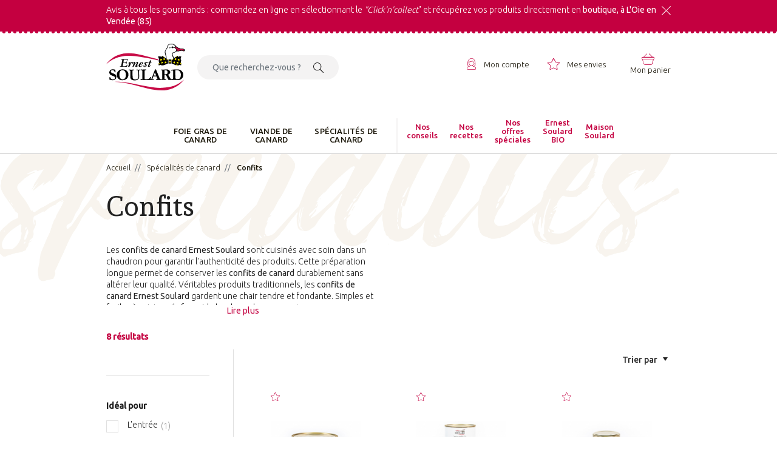

--- FILE ---
content_type: text/html; charset=UTF-8
request_url: https://www.boutique-soulard.com/specialites-canard/confits/
body_size: 21907
content:
<!DOCTYPE html>

<html lang="fr">
  <head>
    <meta charset="utf-8">
    <script>
      dataLayer = [{
        'typeEnvironnement': 'prod',
        'langue': 'fr',
      }];
    </script>

    <!-- Google Tag Manager -->
    <script>(function (w, d, s, l, i) {
        w[l] = w[l] || [];
        w[l].push({
          'gtm.start':
            new Date().getTime(), event: 'gtm.js',
        });
        var f = d.getElementsByTagName(s)[0],
          j = d.createElement(s), dl = l != 'dataLayer' ? '&l=' + l : '';
        j.async = true;
        j.src =
          'https://www.googletagmanager.com/gtm.js?id=' + i + dl;
        f.parentNode.insertBefore(j, f);
      })(window, document, 'script', 'dataLayer', 'GTM-TJXTQW5');</script>
    <!-- End Google Tag Manager -->

    <!-- Conversion Pixel - Pixel_Suivi_ArriveesPage_ErnestSoulard_062020 - DO NOT MODIFY -->
    <script src="https://secure.adnxs.com/px?id=1270594&t=1" type="text/javascript"></script>
    <script src="https://secure.adnxs.com/seg?add=29337114&t=1" type="text/javascript"></script>
    <!-- End of Conversion Pixel -->

    

    
      <script>
      dataLayer.push({
        'typePage': 'categorie',
                'category': 'specialites_canard',
        'subcategory': 'confits',
              });

      dataLayer.push({
        'ecommerce': {
          'currencyCode': 'EUR',
          'impressions': [
                        {
              'name': 'Cuisses confites de canard x4',
              'id': '50',
              'price': '16.20',
              'category': 'specialites_canard',
                            'brand': 'ernest_soulard',
                            'list': 'Liste produits',
              'position': '1',
                
            },                        {
              'name': 'Cuisses confites de canard x12',
              'id': '51',
              'price': '38.25',
              'category': 'specialites_canard',
                            'brand': 'ernest_soulard',
                            'list': 'Liste produits',
              'position': '2',
                
            },                        {
              'name': 'Gésiers de canard confits',
              'id': '53',
              'price': '7.70',
              'category': 'specialites_canard',
                            'brand': 'ernest_soulard',
                            'list': 'Liste produits',
              'position': '3',
                
            },                        {
              'name': 'Gésiers de canard confits',
              'id': '54',
              'price': '9.70',
              'category': 'specialites_canard',
                            'brand': 'ernest_soulard',
                            'list': 'Liste produits',
              'position': '4',
                
            },                        {
              'name': 'Viande effilochée de canard',
              'id': '56',
              'price': '14.95',
              'category': 'specialites_canard',
                            'brand': 'ernest_soulard',
                            'list': 'Liste produits',
              'position': '5',
                
            },                        {
              'name': 'Graisse de canard',
              'id': '100',
              'price': '3.40',
              'category': 'specialites_canard',
                            'brand': 'ernest_soulard',
                            'list': 'Liste produits',
              'position': '6',
                
            },                        {
              'name': 'Graisse de canard',
              'id': '189',
              'price': '6.95',
              'category': 'specialites_canard',
                            'brand': 'ernest_soulard',
                            'list': 'Liste produits',
              'position': '7',
                
            },                        {
              'name': 'Cuisses confites de canard x2',
              'id': '49',
              'price': '8.80',
              'category': 'specialites_canard',
                            'brand': 'ernest_soulard',
                            'list': 'Liste produits',
              'position': '8',
                
            }                      ],
        },
      });

    </script>
  
    <meta http-equiv="X-UA-Compatible" content="IE=edge">

    <title>Notre gamme de confits de canard - Ernest Soulard | Ernest Soulard</title>

    <meta content="width=device-width, initial-scale=1, maximum-scale=1, user-scalable=no" name="viewport">
    <meta name="google-site-verification" content="Zf1j9yU2308bIlgvDirD9_odxhFSGasQb8X2Fq92rpg" />

    <meta name="title" content="Notre gamme de confits de canard - Ernest Soulard | Ernest Soulard" />
<meta name="description" content="Découvrez nos préparations de confits de canard pour vos repas : cuisses confites, gésiers confits, effilochés de viande et graisse de canard." />
          <!--[if lt IE 9]>
      <script src="https://oss.maxcdn.com/html5shiv/3.7.3/html5shiv.min.js"></script>
      <script src="https://oss.maxcdn.com/respond/1.4.2/respond.min.js"></script>
      <![endif]-->

      <link rel="stylesheet" href="/assets/shop/css/style.css">

      <link rel="stylesheet" href="/assets/front/js/app.871d8eed.css">

      
    

    
    <link rel="icon" href="/assets/front/img/favicon.ico" />
    <link rel="icon" type="image/png" href="/assets/front/img/favicon.png" />
  </head>

  <body>

    

    <!-- Google Tag Manager (noscript) -->
    <noscript>
      <iframe src="https://www.googletagmanager.com/ns.html?id=GTM-TJXTQW5"
              height="0" width="0" style="display:none;visibility:hidden"></iframe>
    </noscript>
    <!-- End Google Tag Manager (noscript) -->

    <div class="pusher">
              <nav>
          <ul class="list-unstyled m-0 p-0">
            <li>
              <a href="#first-product" class="sr-only sr-only-focusable">Aller aux catégories de produits</a>
            </li>
            <li>
              <a href="#my-account" class="sr-only sr-only-focusable">Voir mon compte</a>
            </li>
            <li>
              <a href="#my-cart" class="sr-only sr-only-focusable">Voir mon panier</a>
            </li>
            <li>
              <a href="#input-search" class="sr-only sr-only-focusable">Aller au formulaire de recherche</a>
            </li>
            <li>
              <a href="#gtm-telephone" class="sr-only sr-only-focusable">Contact téléphonique</a>
            </li>
            <li>
              <a href="#form-contact" class="sr-only sr-only-focusable">Formulaire de contact</a>
            </li>
          </ul>
        </nav>
        <div class="overlay" aria-hidden="true"></div>

        
      

              <header data-layout="header">

          
        <div class="crenellated crenellated--bottom crenellated--pink promo-banner" data-target="banner">
    <div class="container py-2">
      <div class="top-info">
        <div class="m-0"><p>Avis &agrave; tous les gourmands : commandez en ligne en s&eacute;lectionnant le <em>&quot;Click&#39;n&#39;collect</em>&quot; et r&eacute;cup&eacute;rez vos produits directement en <strong>boutique, &agrave; L&#39;Oie en Vend&eacute;e (85)</strong></p></div>
        <button class="btn-icon btn-icon--white" aria-label="Fermer" data-trigger="close-banner"><svg class="icon-cross" xmlns="http://www.w3.org/2000/svg" width="15" height="15.1"><path d="M7.5 6.8L14.3 0l.7.8-6.8 6.7 6.8 6.8-.7.7-6.8-6.7-6.8 6.8-.7-.8 6.8-6.8L0 .8.7.1z" fill="#222" fill-rule="evenodd"/></svg>
</button>
      </div>
    </div>
  </div>

  
    <div class="container">
    <div class="header">

            
      <p class="sr-only">Ernest Soulard</p>
        <div class="header__logo header__child">
      <a href="/"><img src="/assets/front/img/svg/logo-soulard.svg" alt="Ernest Soulard logo" /></a>
    </div>

        <div class="header__search header__child">
      <button class="btn-menu btn-menu--search-form" data-action="expand-searchform">
        <svg class="icon-search" xmlns="http://www.w3.org/2000/svg" viewBox="0 0 17.8 17.8"><path fill="#222" d="M12.3 11.5l5.4 5.4c.2.2.2.5 0 .8-.2.2-.5.2-.8 0l-5.4-5.4c-2.9 2.5-7.3 2.2-9.8-.8-2.5-2.9-2.2-7.3.8-9.8 2.9-2.5 7.3-2.2 9.8.8 2.3 2.6 2.3 6.4 0 9zM7 12.9c3.3 0 5.9-2.6 5.9-5.9S10.3 1.1 7 1.1C3.7 1.1 1.1 3.7 1.1 7c0 3.2 2.7 5.9 5.9 5.9z"/></svg>

      </button>
      <form class="search-form" action="/produits/" method="get">
        <div class="form-group form-group--search-form">
          <label class="sr-only" for="input-search">Rechercher</label>
          <input type="search" name="name" id="input-search" data-trigger="input-search" class="form-control form-search-input" placeholder="Que recherchez-vous ? " value="">
          <div class="search-form__btn-container">
            <div class="btn-icon search-form__btn" data-action='close-searchform' title="Fermer"><svg class="icon-cross" xmlns="http://www.w3.org/2000/svg" width="15" height="15.1"><path d="M7.5 6.8L14.3 0l.7.8-6.8 6.7 6.8 6.8-.7.7-6.8-6.7-6.8 6.8-.7-.8 6.8-6.8L0 .8.7.1z" fill="#222" fill-rule="evenodd"/></svg>
</div>
          </div>
        </div>
      </form>
    </div>

        <div class="header__utilities header__child text-right">
      <nav class="utilities-menu">
        <ul>
          <li>
                        <a href="/compte/" class="utilities-menu__link utilities-menu__link--greetings btn-menu" id="my-account">
              <span class="utilities-menu__img">
                <svg class="icon-user" xmlns="http://www.w3.org/2000/svg" viewBox="0 0 15.2 19.2"><g fill="none"><path stroke="#C40040" stroke-width=".8" d="M5.6 11.5v.8c0 .4-.3.8-.7 1l-.9.3-2.2.7c-.8.3-1.4 1-1.4 1.9v1.6c0 .6.4 1 1 1h12.4c.6 0 1-.4 1-1v-1.6c0-.9-.6-1.6-1.4-1.9l-3.1-1c-.4-.1-.7-.5-.7-1v-.8"/><path stroke="#C40040" stroke-width=".8" d="M4.1 13.6l-2.3-1.2c-.3-.2-.5-.5-.5-.9C1.3 4.1 3.5.4 7.9.4s6.4 3.7 6 11.2c0 .3-.2.7-.5.8l-2.2 1.2"/><path stroke="#C40040" stroke-width=".8" d="M10.2 4.6c.4 1.8.9 2.8 1.7 3.1 1.1.4-.8 4.6-4.5 4.6-2.4 0-3.8-1.9-4.1-5.8l6.9-1.9z"/><path d="M4.1 13.7c1.4 1.8 2.6 2.7 3.5 2.7s2.1-.9 3.5-2.7"/></g></svg>

              </span>
                              <span class="utilities-menu__text">Mon compte</span>
                          </a>
          </li>

                    <li class="d-none d-lg-inline-block">
            <a href="/mes-envies" class="utilities-menu__link btn-menu">
              <span class="utilities-menu__img">
                                  <svg class="icon-star" xmlns="http://www.w3.org/2000/svg" viewBox="0 0 18.9 18.1"><path fill="#C40040" d="M9.8 14.8l4.8 2.5h.1v-.1l-.8-5.3c0-.3 0-.6.3-.8l3.9-3.8v-.1H18l-5.4-.8c-.3 0-.5-.2-.7-.5L9.5 1s-.1-.1-.1 0L6.9 5.9c-.1.2-.4.4-.7.5l-5.3.7c-.1 0-.1.1-.1.1v.1l3.9 3.8c.2.2.3.5.2.8L4 17.3c0 .1 0 .1.1.1h.1L9 14.9c.2-.2.6-.2.8-.1zm-.4.7L4.6 18c-.4.2-1 .1-1.2-.4-.1-.2-.1-.4-.1-.6l.9-5.4v-.1l-4-3.6c-.3-.4-.3-.9 0-1.3.1-.1.3-.2.5-.3l5.4-.8s.1 0 .1-.1L8.6.5c.2-.4.8-.6 1.2-.4.2.1.3.2.4.4l2.4 4.9s0 .1.1.1l5.4.8c.5.1.8.5.8 1 0 .2-.1.4-.3.5l-3.9 3.8v.1l.9 5.4c.1.5-.2 1-.7 1-.2 0-.4 0-.6-.1l-4.9-2.5z"/></svg>

                              </span>
              <span class="utilities-menu__text">Mes envies</span>
            </a>
          </li>
          <li>
            <a href="/panier/" class="utilities-menu__link utilities-menu__link--checkout btn-menu" data-trigger="panel-cart">
                  <span class="utilities-menu__img">
                  <svg class="icon-cart" xmlns="http://www.w3.org/2000/svg" width="21" height="19" viewBox="0 0 20.9 18.2"><path fill="#C40040" d="M1.4 6.5c-.4 0-.7.3-.7.7v1c0 .4.3.7.7.7h18c.4 0 .7-.3.7-.7v-1c0-.4-.3-.7-.7-.7h-18zm18.2 3.2l-1.1 5.8c-.3 1.6-1.7 2.8-3.3 2.8H5.8c-1.6 0-3-1.1-3.3-2.7l-1.3-6C.5 9.4 0 8.8 0 8.1V7c0-.8.7-1.5 1.5-1.5h1.6s0-.1.1-.1l5-5.2c.2-.2.4-.1.6 0 .1.2.1.4 0 .5L4.2 5.4h12.7L12.2.7c-.2-.2-.2-.4 0-.6s.4-.2.6 0l5.1 5.2.1.1h1.4c.8 0 1.5.7 1.5 1.5v1c0 1.1-.6 1.8-1.3 1.8zm-.8 0H1.9l1.2 5.7c.3 1.2 1.3 2 2.5 2H15c1.2 0 2.3-.9 2.6-2.1l1.2-5.6z"/></svg>

                                    </span>
              <span class="utilities-menu__text-container">
                  <span class="utilities-menu__text">Mon panier</span>
                                </span>
              <div class="d-none">
                
<div id="sylius-cart-button" class="ui circular cart button">
    

    <i class="cart icon"></i>
    <span id="sylius-cart-total">
        0,00 €
    </span>
    
    
</div>
<div class="ui large flowing cart hidden popup">
    

            Votre panier est vide.
    
    
</div>

              </div>
            </a>
          </li>
        </ul>
      </nav>
          </div>

        <div class="header__menus header__child">

      <button class="btn-menu header__btn-menu" data-trigger="display-menu" aria-controls="main-menu">
        <svg class="icon-burger" xmlns="http://www.w3.org/2000/svg" viewBox="0 0 16 14"><path fill="#222" d="M0 13h16v1H0v-1zm0-6h16v1H0V7zm0-7h16v1H0V0z"/></svg>

      </button>
      <div class="header__menus-container" data-target="main-menu-container">

        

  <div class="header__main-menu">
    <nav class="main-menu">
      <ul id="main-menu" class="main-menu__list" itemscope="itemscope" itemtype="http://schema.org/SiteNavigationElement">
                          <li class="main-menu__item bold main-menu__item--has-submenu" itemprop="name">
      <a href="/foie-gras/"
                  id="first-product"
                          data-trigger="display-submenu"
                 itemprop="url">Foie gras de canard</a>
      <div class="sub-menu" data-target="submenu-container">
        <div class="submenu-container__encapsulator" data-layout="submenu-container">
          <button class="sub-menu__button pl-5 pr-3" data-trigger="remove-submenu">
            Foie gras de canard
          </button>
          <div class="submenu-container__image-link">
            <a
              href="/foie-gras/"
              class="image-link"
                              style="background-image:url('https://www.boutique-soulard.com/media/cache/medium_portrait/71/d4/cce51763d501c361abd8d16cc684.jpeg')"
                          >
              <p class="px-3 py-4 p-lg-0 text-shadow">Découvrez l&#039;univers de nos foies gras de canard Ernest Soulard</p>
            </a>
          </div>
                      <ul class="sub-menu__list px-4" itemscope="itemscope"
                itemtype="http://schema.org/SiteNavigationElement">
                              <li class="sub-menu__item" itemprop="name">
                  <a
                    href="/foie-gras/cru/"
                    class="sub-menu__link"
                    data-trigger="submenuitem-foie-gras/cru"
                    itemprop="url">
                    Foie gras de canard cru
                  </a>
                                                        <div class="submenu-container__cross-product d-none d-lg-block"
                         data-target="submenuitem-foie-gras/cru">
                      <a href="/produits/foie-gras-de-canard-cru-entier-frais"
                         class="cross-article__link px-3 py-4 p-lg-0">
                        <article class="product cross-article cross-article--in-submenu">
                                                                                
                          <figure class="cross-article__illu d-none d-lg-block">
                            <img src="https://www.boutique-soulard.com/media/cache/small_squared_img/7b/f4/dcf79bbf4eed45697fe7761130c8.jpeg"
                                 srcset="https://www.boutique-soulard.com/media/cache/small_squared_img/7b/f4/dcf79bbf4eed45697fe7761130c8.jpeg 320w,
                                           https://www.boutique-soulard.com/media/cache/medium_squared_img/7b/f4/dcf79bbf4eed45697fe7761130c8.jpeg 576w"
                                 sizes="320px" alt="Foie gras de canard cru entier frais">
                          </figure>
                          <div class="cross-article__body">
                            <p class="cross-article__title">Foie gras de canard cru entier frais</p>
                            <p class="cross-article__text"><p>Le <strong>foie gras de canard entier non d&eacute;vein&eacute;</strong> <strong>Ernest Soulard</strong> est compos&eacute; d&#39;un seul foie entier ultra-frais. Il est id&eacute;al &agrave; po&ecirc;ler pour la pr&eacute;paration d&#39;escalopes. Vous pouvez &eacute;galement le d&eacute;veiner pour<a href="https://www.boutique-soulard.com/recettes-conseils/recette/foie-gras-de-canard-mi-cuit-aux-feves-de-cacao" target="_blank"> </a>fabriquer votre propre foie gras en terrine. <strong>Un foie gras de canard 100% fran&ccedil;ais et local.</strong> Nos produits sont r&eacute;alis&eacute;s sur notre site de production bas&eacute; &agrave; L&#39;Oie en Vend&eacute;e.</p></p>
                          </div>

                        </article>
                      </a>
                    </div>
                                  </li>
                              <li class="sub-menu__item" itemprop="name">
                  <a
                    href="/foie-gras/cuit/"
                    class="sub-menu__link"
                    data-trigger="submenuitem-foie-gras/cuit"
                    itemprop="url">
                    Foie gras de canard cuit
                  </a>
                                                        <div class="submenu-container__cross-product d-none d-lg-block"
                         data-target="submenuitem-foie-gras/cuit">
                      <a href="/produits/foie-gras-de-canard-entier-mi-cuit-a-la-fleur-de-sel-de-noirmoutier"
                         class="cross-article__link px-3 py-4 p-lg-0">
                        <article class="product cross-article cross-article--in-submenu">
                                                                                
                          <figure class="cross-article__illu d-none d-lg-block">
                            <img src="https://www.boutique-soulard.com/media/cache/small_squared_img/11/ac/df4584653c8db566727b9067de8d.jpeg"
                                 srcset="https://www.boutique-soulard.com/media/cache/small_squared_img/11/ac/df4584653c8db566727b9067de8d.jpeg 320w,
                                           https://www.boutique-soulard.com/media/cache/medium_squared_img/11/ac/df4584653c8db566727b9067de8d.jpeg 576w"
                                 sizes="320px" alt="Foie gras de canard entier mi-cuit à la fleur de sel de Noirmoutier">
                          </figure>
                          <div class="cross-article__body">
                            <p class="cross-article__title">Foie gras de canard entier mi-cuit à la fleur de sel de Noirmoutier</p>
                            <p class="cross-article__text"><p>Consid&eacute;r&eacute; comme le sel des grands chefs, la fleur de sel de Noirmoutier exhauste v&eacute;ritablement le go&ucirc;t du <strong>foie gras de canard entier mi-cuit</strong>. Avec son aspect cristallin, c&#39;est l&#39;alliance parfaite pour sublimer la texture fondante du <strong>foie gras</strong>. Un f<strong>oie gras de canard&nbsp;entier mi-cuit</strong> 100% fran&ccedil;ais et local.</p>

<p>Nos produits sont r&eacute;alis&eacute;s sur notre site de production bas&eacute; &agrave; L&#39;Oie en Vend&eacute;e.</p></p>
                          </div>

                        </article>
                      </a>
                    </div>
                                  </li>
                          </ul>
                  </div>
      </div>
    </li>
  
                          <li class="main-menu__item bold main-menu__item--has-submenu" itemprop="name">
      <a href="/viande-canard/"
                          data-trigger="display-submenu"
                 itemprop="url">Viande de canard</a>
      <div class="sub-menu" data-target="submenu-container">
        <div class="submenu-container__encapsulator" data-layout="submenu-container">
          <button class="sub-menu__button pl-5 pr-3" data-trigger="remove-submenu">
            Viande de canard
          </button>
          <div class="submenu-container__image-link">
            <a
              href="/viande-canard/"
              class="image-link"
                              style="background-image:url('https://www.boutique-soulard.com/media/cache/medium_portrait/49/3b/b7d38d2386b33547855430940fd4.jpeg')"
                          >
              <p class="px-3 py-4 p-lg-0 text-shadow">Découvrez l&#039;univers de nos viandes de canard Ernest Soulard</p>
            </a>
          </div>
                      <ul class="sub-menu__list px-4" itemscope="itemscope"
                itemtype="http://schema.org/SiteNavigationElement">
                              <li class="sub-menu__item" itemprop="name">
                  <a
                    href="/viande-canard/maigre/"
                    class="sub-menu__link"
                    data-trigger="submenuitem-viande-canard/maigre"
                    itemprop="url">
                    Canard maigre
                  </a>
                                                        <div class="submenu-container__cross-product d-none d-lg-block"
                         data-target="submenuitem-viande-canard/maigre">
                      <a href="/produits/canard-entier-pret-a-cuire-bio"
                         class="cross-article__link px-3 py-4 p-lg-0">
                        <article class="product cross-article cross-article--in-submenu">
                                                                                
                          <figure class="cross-article__illu d-none d-lg-block">
                            <img src="https://www.boutique-soulard.com/media/cache/small_squared_img/c2/77/27d7a705d054956ba32d538331c3.jpeg"
                                 srcset="https://www.boutique-soulard.com/media/cache/small_squared_img/c2/77/27d7a705d054956ba32d538331c3.jpeg 320w,
                                           https://www.boutique-soulard.com/media/cache/medium_squared_img/c2/77/27d7a705d054956ba32d538331c3.jpeg 576w"
                                 sizes="320px" alt="Canard entier prêt à cuire Bio">
                          </figure>
                          <div class="cross-article__body">
                            <p class="cross-article__title">Canard entier prêt à cuire Bio</p>
                            <p class="cross-article__text"><p>Mettez les plats dans les grands en cuisinant le<strong> canard entier Bio</strong> Ernest Soulard.</p>

<ul>
	<li><strong>Canards biologiques</strong> nourris sans OGM.</li>
	<li>Une viande 100% fran&ccedil;aise et locale.</li>
	<li>Certifi&eacute;e Agriculture Biologique.</li>
</ul></p>
                          </div>

                        </article>
                      </a>
                    </div>
                                  </li>
                              <li class="sub-menu__item" itemprop="name">
                  <a
                    href="/viande-canard/gras/"
                    class="sub-menu__link"
                    data-trigger="submenuitem-viande-canard/gras"
                    itemprop="url">
                    Canard gras
                  </a>
                                                        <div class="submenu-container__cross-product d-none d-lg-block"
                         data-target="submenuitem-viande-canard/gras">
                      <a href="/produits/cuisse-de-canard-a-confire"
                         class="cross-article__link px-3 py-4 p-lg-0">
                        <article class="product cross-article cross-article--in-submenu">
                                                                                
                          <figure class="cross-article__illu d-none d-lg-block">
                            <img src="https://www.boutique-soulard.com/media/cache/small_squared_img/e3/3a/1367b2961e1cfc77c9d714a12eb0.jpeg"
                                 srcset="https://www.boutique-soulard.com/media/cache/small_squared_img/e3/3a/1367b2961e1cfc77c9d714a12eb0.jpeg 320w,
                                           https://www.boutique-soulard.com/media/cache/medium_squared_img/e3/3a/1367b2961e1cfc77c9d714a12eb0.jpeg 576w"
                                 sizes="320px" alt="Cuisse de canard à confire">
                          </figure>
                          <div class="cross-article__body">
                            <p class="cross-article__title">Cuisse de canard à confire</p>
                            <p class="cross-article__text">Issu du canard de Vendée, la cuisse à confire Ernest Soulard est très fondante en bouche. Produit authentique qui apporte des saveurs très gourmandes en bouche.</p>
                          </div>

                        </article>
                      </a>
                    </div>
                                  </li>
                              <li class="sub-menu__item" itemprop="name">
                  <a
                    href="/viande-canard/abats/"
                    class="sub-menu__link"
                    data-trigger="submenuitem-viande-canard/abats"
                    itemprop="url">
                    Abats de canard
                  </a>
                                                        <div class="submenu-container__cross-product d-none d-lg-block"
                         data-target="submenuitem-viande-canard/abats">
                      <a href="/produits/gesiers-de-canard"
                         class="cross-article__link px-3 py-4 p-lg-0">
                        <article class="product cross-article cross-article--in-submenu">
                                                                                
                          <figure class="cross-article__illu d-none d-lg-block">
                            <img src="https://www.boutique-soulard.com/media/cache/small_squared_img/8a/04/9793c6d098535215d571825a2843.jpeg"
                                 srcset="https://www.boutique-soulard.com/media/cache/small_squared_img/8a/04/9793c6d098535215d571825a2843.jpeg 320w,
                                           https://www.boutique-soulard.com/media/cache/medium_squared_img/8a/04/9793c6d098535215d571825a2843.jpeg 576w"
                                 sizes="320px" alt="Gésiers de canard">
                          </figure>
                          <div class="cross-article__body">
                            <p class="cross-article__title">Gésiers de canard</p>
                            <p class="cross-article__text"><p>Ce produit est id&eacute;al confit ou cuit en pot-au-feu. Les g&eacute;siers de canard crus vous donnent la libert&eacute; de les cuisiner &agrave; votre guise.</p></p>
                          </div>

                        </article>
                      </a>
                    </div>
                                  </li>
                          </ul>
                  </div>
      </div>
    </li>
  
                          <li class="main-menu__item bold main-menu__item--has-submenu" itemprop="name">
      <a href="/specialites-canard/"
                          data-trigger="display-submenu"
                 itemprop="url">Spécialités de canard</a>
      <div class="sub-menu" data-target="submenu-container">
        <div class="submenu-container__encapsulator" data-layout="submenu-container">
          <button class="sub-menu__button pl-5 pr-3" data-trigger="remove-submenu">
            Spécialités de canard
          </button>
          <div class="submenu-container__image-link">
            <a
              href="/specialites-canard/"
              class="image-link"
                              style="background-image:url('https://www.boutique-soulard.com/media/cache/medium_portrait/3b/d9/fcfc808d5f23c4cfc4db3fc5d778.jpeg')"
                          >
              <p class="px-3 py-4 p-lg-0 text-shadow">Découvrez l&#039;univers de nos spécialités de canard</p>
            </a>
          </div>
                      <ul class="sub-menu__list px-4" itemscope="itemscope"
                itemtype="http://schema.org/SiteNavigationElement">
                              <li class="sub-menu__item" itemprop="name">
                  <a
                    href="/specialites-canard/foie-gras/"
                    class="sub-menu__link"
                    data-trigger="submenuitem-specialites-canard/foie-gras"
                    itemprop="url">
                    Spécialités de foie gras de canard
                  </a>
                                                        <div class="submenu-container__cross-product d-none d-lg-block"
                         data-target="submenuitem-specialites-canard/foie-gras">
                      <a href="/produits/confit-au-bloc-de-foie-gras-de-canard-mi-cuit"
                         class="cross-article__link px-3 py-4 p-lg-0">
                        <article class="product cross-article cross-article--in-submenu">
                                                                                
                          <figure class="cross-article__illu d-none d-lg-block">
                            <img src="https://www.boutique-soulard.com/media/cache/small_squared_img/31/54/332798cf308f9f933ee7dfe75291.jpeg"
                                 srcset="https://www.boutique-soulard.com/media/cache/small_squared_img/31/54/332798cf308f9f933ee7dfe75291.jpeg 320w,
                                           https://www.boutique-soulard.com/media/cache/medium_squared_img/31/54/332798cf308f9f933ee7dfe75291.jpeg 576w"
                                 sizes="320px" alt="Confit au bloc de foie gras de canard mi-cuit">
                          </figure>
                          <div class="cross-article__body">
                            <p class="cross-article__title">Confit au bloc de foie gras de canard mi-cuit</p>
                            <p class="cross-article__text"><p>Produit authentique, le confit au bloc de foie gras de canard est pr&eacute;par&eacute; par nos soins, dans nos ateliers pour garantir un savoir-faire artisanal. Alliance entre la viande confite et le foie gras Ernest Soulard, le confit est un mets onctueux et gourmand. Son conditionnement en barquette permet un tranchage facile et r&eacute;gulier.</p></p>
                          </div>

                        </article>
                      </a>
                    </div>
                                  </li>
                              <li class="sub-menu__item" itemprop="name">
                  <a
                    href="/specialites-canard/confits/"
                    class="sub-menu__link"
                    data-trigger="submenuitem-specialites-canard/confits"
                    itemprop="url">
                    Confits
                  </a>
                                                        <div class="submenu-container__cross-product d-none d-lg-block"
                         data-target="submenuitem-specialites-canard/confits">
                      <a href="/produits/cuisses-confites-de-canard-x4"
                         class="cross-article__link px-3 py-4 p-lg-0">
                        <article class="product cross-article cross-article--in-submenu">
                                                                                
                          <figure class="cross-article__illu d-none d-lg-block">
                            <img src="https://www.boutique-soulard.com/media/cache/small_squared_img/75/16/9e3f903437dc08f611a987277546.jpeg"
                                 srcset="https://www.boutique-soulard.com/media/cache/small_squared_img/75/16/9e3f903437dc08f611a987277546.jpeg 320w,
                                           https://www.boutique-soulard.com/media/cache/medium_squared_img/75/16/9e3f903437dc08f611a987277546.jpeg 576w"
                                 sizes="320px" alt="Cuisses confites de canard x4">
                          </figure>
                          <div class="cross-article__body">
                            <p class="cross-article__title">Cuisses confites de canard x4</p>
                            <p class="cross-article__text"><p>Recette traditionnelle, les <strong>cuisses de canard confit Ernest Soulard</strong> sont longuement mijot&eacute;es dans leur graisse pour une saveur incomparable. Vous n&#39;avez plus qu&#39;&agrave; r&eacute;chauffer les <strong>cuisses de canard confit</strong> &agrave; la po&ecirc;le ou au four micro-onde. Simple et rapide, elles sont appr&eacute;ci&eacute;es par le plus grand nombre.</p>

<ul>
	<li>Une <strong>viande de canard</strong> 100% fran&ccedil;aise et locale.</li>
	<li>Nos produits sont r&eacute;alis&eacute;s sur notre site de production bas&eacute; &agrave; L&#39;Oie en Vend&eacute;e.</li>
</ul></p>
                          </div>

                        </article>
                      </a>
                    </div>
                                  </li>
                              <li class="sub-menu__item" itemprop="name">
                  <a
                    href="/specialites-canard/viande-confite/"
                    class="sub-menu__link"
                    data-trigger="submenuitem-specialites-canard/viande-confite"
                    itemprop="url">
                    Spécialités à base de viande de canard
                  </a>
                                                        <div class="submenu-container__cross-product d-none d-lg-block"
                         data-target="submenuitem-specialites-canard/viande-confite">
                      <a href="/produits/rillettes-de-canard-bio"
                         class="cross-article__link px-3 py-4 p-lg-0">
                        <article class="product cross-article cross-article--in-submenu">
                                                                                
                          <figure class="cross-article__illu d-none d-lg-block">
                            <img src="https://www.boutique-soulard.com/media/cache/small_squared_img/94/08/9be4048d8c2ab13c7451aaf36965.jpeg"
                                 srcset="https://www.boutique-soulard.com/media/cache/small_squared_img/94/08/9be4048d8c2ab13c7451aaf36965.jpeg 320w,
                                           https://www.boutique-soulard.com/media/cache/medium_squared_img/94/08/9be4048d8c2ab13c7451aaf36965.jpeg 576w"
                                 sizes="320px" alt="Rillettes de canard bio">
                          </figure>
                          <div class="cross-article__body">
                            <p class="cross-article__title">Rillettes de canard bio</p>
                            <p class="cross-article__text"><p>D&eacute;couvrez les rillettes pur canard &eacute;labor&eacute;es avec de la viande de canard bio Ernest Soulard. Sa recette r&eacute;v&egrave;le une viande tendre et pleine de saveurs qui conviendra &agrave; tous les palais.</p></p>
                          </div>

                        </article>
                      </a>
                    </div>
                                  </li>
                          </ul>
                  </div>
      </div>
    </li>
  
                      
              </ul>
    </nav>
  </div>

        <div class="header__special-menu">
  <nav class="simple-menu simple-menu--pink simple-menu--header special-menu" data-target="special-menu">
    <ul class="special-menu__list" itemscope="itemscope" itemtype="http://schema.org/SiteNavigationElement">
      <li class="special-menu__item" itemprop="name">
        <a href="/recettes-conseils/conseil" itemprop="url">Nos conseils</a>

                <ul class="special-menu__sub-list">
          <li class="special-menu__sub-item" itemprop="name">
            <a href="/recettes-conseils/conseil?type=0" itemprop="url">Foie gras de canard</a>
          </li>
          <li class="special-menu__sub-item" itemprop="name">
            <a href="/recettes-conseils/conseil?type=1" itemprop="url">Viande de canard</a>
          </li>
        </ul>
      </li>

      <li class="special-menu__item" itemprop="name">
        <a href="/recettes-conseils/recette" itemprop="url">Nos recettes</a>

        <ul class="special-menu__sub-list">

          <li class="special-menu__sub-item" itemprop="name">
            <a href="/recettes-conseils/recette?type=0" itemprop="url">Foie gras de canard</a>
          </li>
          <li class="special-menu__sub-item" itemprop="name">
            <a href="/recettes-conseils/recette?type=1" itemprop="url">Viande de canard</a>
          </li>
        </ul>
      </li>

                              <li class="special-menu__item">
            <a href="/special/nos-offres-speciales/">
              Nos offres spéciales
            </a>
          </li>
                  <li class="special-menu__item">
            <a href="/promotions/special-noel/">
              Ernest Soulard BIO
            </a>
          </li>
                        <li class="special-menu__item"><a href="https://www.boutique-soulard.com/ernestsoulard/">Maison Soulard</a></li>

      
    </ul>
  </nav>
</div>


        <div class="header__menus-container__utilities px-4">
                    <a href="/mes-envies" class="utilities-menu__link">
              <span class="utilities-menu__img">
                                  <svg class="icon-star" xmlns="http://www.w3.org/2000/svg" viewBox="0 0 18.9 18.1"><path fill="#C40040" d="M9.8 14.8l4.8 2.5h.1v-.1l-.8-5.3c0-.3 0-.6.3-.8l3.9-3.8v-.1H18l-5.4-.8c-.3 0-.5-.2-.7-.5L9.5 1s-.1-.1-.1 0L6.9 5.9c-.1.2-.4.4-.7.5l-5.3.7c-.1 0-.1.1-.1.1v.1l3.9 3.8c.2.2.3.5.2.8L4 17.3c0 .1 0 .1.1.1h.1L9 14.9c.2-.2.6-.2.8-.1zm-.4.7L4.6 18c-.4.2-1 .1-1.2-.4-.1-.2-.1-.4-.1-.6l.9-5.4v-.1l-4-3.6c-.3-.4-.3-.9 0-1.3.1-.1.3-.2.5-.3l5.4-.8s.1 0 .1-.1L8.6.5c.2-.4.8-.6 1.2-.4.2.1.3.2.4.4l2.4 4.9s0 .1.1.1l5.4.8c.5.1.8.5.8 1 0 .2-.1.4-.3.5l-3.9 3.8v.1l.9 5.4c.1.5-.2 1-.7 1-.2 0-.4 0-.6-.1l-4.9-2.5z"/></svg>

                              </span>
            <span class="utilities-menu__text pl-3">Mes envies</span>
          </a>
        </div>
      </div>
    </div>

  </div>




          

        </header>
      
      
                
      
      

                                <div class="container">
            <div class="row">
              <div class="col-12">
                  <nav aria-label="breadcrumb">
    <ol itemscope itemtype="http://schema.org/BreadcrumbList"
        class="breadcrumb "
    >
              <li itemprop="itemListElement" itemscope
            itemtype="http://schema.org/ListItem"
            class="breadcrumb-item">
          <a itemprop="item" href="https://www.boutique-soulard.com/">
            <span itemprop="name">Accueil</span></a>
          <meta itemprop="position" content="1"/>
        </li>
              <li itemprop="itemListElement" itemscope
            itemtype="http://schema.org/ListItem"
            class="breadcrumb-item">
          <a itemprop="item" href="https://www.boutique-soulard.com/specialites-canard/">
            <span itemprop="name">Spécialités de canard</span></a>
          <meta itemprop="position" content="2"/>
        </li>
              <li itemprop="itemListElement" itemscope
            itemtype="http://schema.org/ListItem"
            class="breadcrumb-item">
          <a itemprop="item" href="https://www.boutique-soulard.com/specialites-canard/confits/">
            <span itemprop="name">Confits</span></a>
          <meta itemprop="position" content="3"/>
        </li>
          </ol>
  </nav>
                              </div>
            </div>
          </div>
              
      
  <div class="word-bg mb-5  word-bg--specialites " data-background='word-background'>
    <div class="container">
      <div class="row">
        <div class="col-12 col-md-6 mb-3">
                      <h1>Confits</h1>
            <div class="d-none d-md-block read-more js-read-more">
              <div class="read-more__text js-read-more__text"><p>Les <strong>confits de canard Ernest Soulard</strong> sont cuisin&eacute;s avec soin dans un chaudron pour garantir l&#39;authenticit&eacute; des produits. Cette pr&eacute;paration longue permet de conserver les <strong>confits de canard</strong> durablement sans alt&eacute;rer leur qualit&eacute;. V&eacute;ritables produits traditionnels, les <strong>confits de canard Ernest Soulard</strong> gardent une chair tendre et fondante. Simples et faciles &agrave; cuisiner, ils feront le bonheur de vos convives.</p></div>
              <div class="read-more__btn-container">
                <button class="read-more__btn read-more__btn--open js-read-more__open">Lire plus</button>
                <button class="read-more__btn read-more__btn--close js-read-more__close">Lire moins</button>
              </div>
            </div>
                  </div>
      </div>
      <div class="row">
                  <div class="col-12 col-md-3">

            <form method="get" action="/specialites-canard/confits/" class="form-filter" data-role="form-filter">

            <input type="text" id="name" name="name" class="d-none" />

            <div data-role="panel-filter" class="panel">
              <div class="panel__header">
                <button class="panel__close btn-icon" aria-label="Fermer" data-trigger="close-panel"><svg class="icon-cross" xmlns="http://www.w3.org/2000/svg" width="15" height="15.1"><path d="M7.5 6.8L14.3 0l.7.8-6.8 6.7 6.8 6.8-.7.7-6.8-6.7-6.8 6.8-.7-.8 6.8-6.8L0 .8.7.1z" fill="#222" fill-rule="evenodd"/></svg>
</button>
              </div>
              <aside class="aside-column panel__content" data-role="filter-panel">
                <p class="aside-column__results">8 résultats</p>
                <div class="aside-column__block aside-column__block--underline">
                  <div class="aside-column__filter-container" data-role="filter-container">
                    <p class="aside-column__title">Votre sélection :</p>
                    <div data-role="filter-selection">
                      <template data-role="filter-template">
                        <li class="aside-column__item" data-role="filter-item">
                          <button title="app.shop.product.remove_filter" class="delete-filter">
                            <svg class="icon-cross" viewbox="0 0 15 15" preserveAspectRatio="xMidYMid slice" xmlns="http://www.w3.org/2000/svg">
                              <path d="M7.5 6.8L14.3 0l.7.8-6.8 6.7 6.8 6.8-.7.7-6.8-6.7-6.8 6.8-.7-.8 6.8-6.8L0 .8.7.1z" fill="#222" fill-rule="evenodd" />
                            </svg>
                          </button>
                        </li>
                      </template>
                    </div>
                    <button data-role="delete-all" class="simple-link delete-all-filters">Effacer la sélection</button>
                  </div>
                </div>
                <form method="get" class="ui loadable form">
          <div class="aside-column__block">
          <p class="aside-column__title">Idéal pour</p>
          <ul class="aside-column__list"><li class="aside-column__item form-group" data-role="filter-item">
    <input type="checkbox" id="attributes_attribute_ideal_pour_0" name="attributes[attribute_ideal_pour][]" data-count="0" data-role="filter-input" class="form-check-input" value="drink" />
    <label class="form-check-label" for="attributes_attribute_ideal_pour_0">L&#039;apéritif dinatoire</label></li><li class="aside-column__item form-group" data-role="filter-item">
    <input type="checkbox" id="attributes_attribute_ideal_pour_1" name="attributes[attribute_ideal_pour][]" data-count="1" data-role="filter-input" class="form-check-input" value="starter" />
    <label class="form-check-label" for="attributes_attribute_ideal_pour_1">L&#039;entrée</label></li><li class="aside-column__item form-group" data-role="filter-item">
    <input type="checkbox" id="attributes_attribute_ideal_pour_2" name="attributes[attribute_ideal_pour][]" data-count="7" data-role="filter-input" class="form-check-input" value="dish" />
    <label class="form-check-label" for="attributes_attribute_ideal_pour_2">Le plat principal</label></li><li class="aside-column__item form-group" data-role="filter-item">
    <input type="checkbox" id="attributes_attribute_ideal_pour_3" name="attributes[attribute_ideal_pour][]" data-count="3" data-role="filter-input" class="form-check-input" value="gift" />
    <label class="form-check-label" for="attributes_attribute_ideal_pour_3">Offrir</label></li></ul>
          
      </div>
          <div class="aside-column__block">
          <p class="aside-column__title">Conditionnement</p>
          <ul class="aside-column__list"><li class="aside-column__item form-group" data-role="filter-item">
    <input type="checkbox" id="attributes_attribute_conditionnement_0" name="attributes[attribute_conditionnement][]" data-count="0" data-role="filter-input" class="form-check-input" value="verrine_weck" />
    <label class="form-check-label" for="attributes_attribute_conditionnement_0">Verrine Weck</label></li><li class="aside-column__item form-group" data-role="filter-item">
    <input type="checkbox" id="attributes_attribute_conditionnement_1" name="attributes[attribute_conditionnement][]" data-count="0" data-role="filter-input" class="form-check-input" value="verrine_le_parfait" />
    <label class="form-check-label" for="attributes_attribute_conditionnement_1">Verrine Le Parfait</label></li><li class="aside-column__item form-group" data-role="filter-item">
    <input type="checkbox" id="attributes_attribute_conditionnement_2" name="attributes[attribute_conditionnement][]" data-count="0" data-role="filter-input" class="form-check-input" value="verrine_twist_off" />
    <label class="form-check-label" for="attributes_attribute_conditionnement_2">Verrine Twist-Off</label></li><li class="aside-column__item form-group" data-role="filter-item">
    <input type="checkbox" id="attributes_attribute_conditionnement_3" name="attributes[attribute_conditionnement][]" data-count="2" data-role="filter-input" class="form-check-input" value="bidon" />
    <label class="form-check-label" for="attributes_attribute_conditionnement_3">Bidon</label></li><li class="aside-column__item form-group" data-role="filter-item">
    <input type="checkbox" id="attributes_attribute_conditionnement_4" name="attributes[attribute_conditionnement][]" data-count="3" data-role="filter-input" class="form-check-input" value="poche_alu" />
    <label class="form-check-label" for="attributes_attribute_conditionnement_4">Poche Alu</label></li><li class="aside-column__item form-group" data-role="filter-item">
    <input type="checkbox" id="attributes_attribute_conditionnement_5" name="attributes[attribute_conditionnement][]" data-count="2" data-role="filter-input" class="form-check-input" value="verrine" />
    <label class="form-check-label" for="attributes_attribute_conditionnement_5">Verrine</label></li><li class="aside-column__item form-group" data-role="filter-item">
    <input type="checkbox" id="attributes_attribute_conditionnement_6" name="attributes[attribute_conditionnement][]" data-count="0" data-role="filter-input" class="form-check-input" value="3a1b458a_c011_11e9_9776_a4bf0140af89" />
    <label class="form-check-label" for="attributes_attribute_conditionnement_6">Ficelle test</label></li><li class="aside-column__item form-group" data-role="filter-item">
    <input type="checkbox" id="attributes_attribute_conditionnement_7" name="attributes[attribute_conditionnement][]" data-count="0" data-role="filter-input" class="form-check-input" value="0a86c5a6_eb5e_11e9_84ea_a4bf0140af89" />
    <label class="form-check-label" for="attributes_attribute_conditionnement_7">Troussé</label></li></ul>
          
      </div>
          <div class="aside-column__block">
          <p class="aside-column__title">Allergènes</p>
          <ul class="aside-column__list"><li class="aside-column__item form-group" data-role="filter-item">
    <input type="checkbox" id="attributes_attribute_sans_allergenes_0" name="attributes[attribute_sans_allergenes][]" data-count="6" data-role="filter-input" class="form-check-input" value="sans_allergenes" />
    <label class="form-check-label" for="attributes_attribute_sans_allergenes_0">Sans allergène</label></li></ul>
          
      </div>
      <div class="aside-column__block">
          <p class="aside-column__title">Prix à la pièce</p>
            <div class="slider-price" data-min="1" data-max="150">
    <div class="ui-slider-handle handles handle-min"></div>
    <div class="ui-slider-handle handles handle-max"></div>
    <input type="hidden" id="price_min_price" name="price[min_price]" data-role="price-min-value" />
    <input type="hidden" id="price_max_price" name="price[max_price]" data-role="price-max-value" />
  </div>

  </div>
  <div class="aside-column__block">
    <button type="submit" class="btn btn--block mt-5">
      <i class="search icon"></i> Filtrer</button>
  </div>
</form>
              </aside>
            </div>

            </form>
          </div>
        
        <div class="col-12  col-md-9 ">
                      <div class="d-flex justify-content-around justify-content-md-end my-3">
              <button data-role="panel" data-target="panel-filter" type="button" class="d-block d-md-none btn btn--grey">
                <span>Filtres</span></button>
            </div>

            



<ul class="tabs">
  <li class="tabs__item" data-content="tab-item">
    <a class="tabs__link" data-toggle="tab" href="#sortby">Trier par</a>
    <div class="tabs__panel" id="sortby" data-target="panel">
      <ul class="filters-list">
        <li class="form-group">
          <a class="d-block color--pink mb-3"
             href="/specialites-canard/confits/?order_by=product_created_at&amp;sort=desc">Plus récent en premier</a>
          <a class="d-block color--pink my-3"
             href="/specialites-canard/confits/?order_by=product_created_at&amp;sort=asc">Plus ancien en premier</a>
          <a class="d-block color--pink my-3"
             href="/specialites-canard/confits/?order_by=sold_units&amp;sort=desc">Meilleures ventes</a>
          <a class="d-block color--pink my-3"
             href="/specialites-canard/confits/?order_by=price&amp;sort=desc">Plus cher en premier</a>
          <a class="d-block color--pink mt-3"
             href="/specialites-canard/confits/?order_by=price&amp;sort=asc">Moins cher en premier</a>
        </li>
      </ul>
    </div>
  </li>
</ul>

          
                      <div class="row">
                                                                                      <div class="col-12 col-md-4">
                        
                
    <article data-role="product" class="product product-quick-add">
      <div class="product__wrapper">
        <div class="product__head">
            <a id="gtm-produit-etoile" href="/mes-envies/ajouter/50">
        <span class="btn-icon btn-favorite "> <!-- @todo AGU/EBO : toggle class "added-to-favorite" -->
      <svg class="icon-star" xmlns="http://www.w3.org/2000/svg" viewBox="0 0 18.9 18.1"><path fill="#C40040" d="M9.8 14.8l4.8 2.5h.1v-.1l-.8-5.3c0-.3 0-.6.3-.8l3.9-3.8v-.1H18l-5.4-.8c-.3 0-.5-.2-.7-.5L9.5 1s-.1-.1-.1 0L6.9 5.9c-.1.2-.4.4-.7.5l-5.3.7c-.1 0-.1.1-.1.1v.1l3.9 3.8c.2.2.3.5.2.8L4 17.3c0 .1 0 .1.1.1h.1L9 14.9c.2-.2.6-.2.8-.1zm-.4.7L4.6 18c-.4.2-1 .1-1.2-.4-.1-.2-.1-.4-.1-.6l.9-5.4v-.1l-4-3.6c-.3-.4-.3-.9 0-1.3.1-.1.3-.2.5-.3l5.4-.8s.1 0 .1-.1L8.6.5c.2-.4.8-.6 1.2-.4.2.1.3.2.4.4l2.4 4.9s0 .1.1.1l5.4.8c.5.1.8.5.8 1 0 .2-.1.4-.3.5l-3.9 3.8v.1l.9 5.4c.1.5-.2 1-.7 1-.2 0-.4 0-.6-.1l-4.9-2.5z"/></svg>

      <svg class="icon-star-fill" xmlns="http://www.w3.org/2000/svg" viewBox="0 0 19 18.1"><path fill="#C40040" d="M9.5 15.5L4.7 18c-.4.2-1 .1-1.2-.4-.1-.2-.1-.4-.1-.6l.9-5.4v-.1l-4-3.6c-.4-.3-.4-.9 0-1.3.1-.1.3-.2.5-.3l5.4-.8s.1 0 .1-.1L8.7.5c.2-.4.8-.6 1.2-.4.2.1.3.2.4.4l2.4 4.9s0 .1.1.1l5.4.8c.5.1.8.5.8 1 0 .2-.1.4-.3.5l-3.9 3.8v.1l.9 5.4c.1.5-.2 1-.7 1-.2 0-.4 0-.6-.1l-4.9-2.5z"/></svg>

    </span>
  </a>

                    
                                                      
                                      <span class="product__tag product__tag--promo d-none"></span>
                  </div>

        <div class="quick-add-body">
                    <a href="/produits/cuisses-confites-de-canard-x4"
             class="quick-add-body__product-link"
             title="Voir le produit Cuisses confites de canard x4">
                        <figure class="product__img">
                                                                          

              <img srcset="https://www.boutique-soulard.com/media/cache/small_portrait/64/d7/96d50885e5b0cbb39ed1b39aa0f6.jpeg 320w,
                     https://www.boutique-soulard.com/media/cache/medium_portrait/64/d7/96d50885e5b0cbb39ed1b39aa0f6.jpeg 576w,
                     https://www.boutique-soulard.com/media/cache/big_portrait/64/d7/96d50885e5b0cbb39ed1b39aa0f6.jpeg 735w"
             sizes="(min-width:768px) 320px, 350px"
             data-role="image-container" src="https://www.boutique-soulard.com/media/cache/quick_add_img/64/d7/96d50885e5b0cbb39ed1b39aa0f6.jpeg"
             alt="Cuisses confites de canard x4 Soulard"
        >
        <img sizes="(min-width:768px) 320px, 350px" data-role="image-container" srcset="" src="" alt="" />

        <noscript>
          <img
            srcset="https://www.boutique-soulard.com/media/cache/small_portrait/64/d7/96d50885e5b0cbb39ed1b39aa0f6.jpeg 320w,
                     https://www.boutique-soulard.com/media/cache/medium_portrait/64/d7/96d50885e5b0cbb39ed1b39aa0f6.jpeg 576w,
                     https://www.boutique-soulard.com/media/cache/big_portrait/64/d7/96d50885e5b0cbb39ed1b39aa0f6.jpeg 735w"
            sizes="(min-width:768px) 320px, 350px"
            data-role="image-container" src="https://www.boutique-soulard.com/media/cache/quick_add_img/64/d7/96d50885e5b0cbb39ed1b39aa0f6.jpeg"
            alt="Cuisses confites de canard x4 Soulard"></noscript>
      
                        <span data-role="image-product-url" data-srcset="https://www.boutique-soulard.com/media/cache/small_portrait/64/d7/96d50885e5b0cbb39ed1b39aa0f6.jpeg 320w,
                     https://www.boutique-soulard.com/media/cache/medium_portrait/64/d7/96d50885e5b0cbb39ed1b39aa0f6.jpeg 576w,
                     https://www.boutique-soulard.com/media/cache/big_portrait/64/d7/96d50885e5b0cbb39ed1b39aa0f6.jpeg 735w"
                data-url="https://www.boutique-soulard.com/media/cache/quick_add_img/64/d7/96d50885e5b0cbb39ed1b39aa0f6.jpeg" data-variants="3CF1Z007"></span>
              
    
  
            </figure>
                          <h2 class="product__title">Cuisses confites de canard x4</h2>
                              <p class="product__subtitle">
                                            Bidon                            </p>
                                                </a>
                                <div class="quick-add-body__description">
                            



  <form name="sylius_add_to_cart" method="post" action="/ajax/cart/add?productId=50" class="" novalidate="novalidate" data-redirect="/panier/">

  
  

            
<div class="product__foot d-block">
            <ul class="list-inline js-list-variants mt-4">
                              <li class="list-inline-item "
                data-type="suggested-product-variant"
                data-variants="3CF1Z007"
                              data-suggestedproductprice="16,20 €"
                                                                            data-suggestedproductpriceperkg="12.00"
                                        >
              <div class="form-group "><div class="form-check">        <input type="radio" id="sylius_add_to_cart_cartItem_variant_68" name="sylius_add_to_cart[cartItem][variant]" required="required" data-variants="3CF1Z007" class="badge-input sr-only form-check-input" value="3CF1Z007" checked="checked" />
        <label class="form-check-label required" for="sylius_add_to_cart_cartItem_variant_68">1350g (poids net égoutté 725g)</label></div></div>
            </li>
                        </ul>
    
    <p data-role="out-of-stock" data-channel="FR_WEB" class="d-none color--pink font-italic fs-12">Produit indisponible pour le moment</p>

      

    <div class="product__price-container">
      <div data-role="price-container-price" class="product__price">
        <span data-type="suggested-product-price-container">_€€_</span>
        <span class="d-none product__price-base" data-type="base-price-container">_€€_</span>
        <small data-type="suggested-product-priceperkg-container" class="d-block">(€€/kg)</small>
      </div>

      <div class="product-btn text-center">
        <button onclick="dataLayer.push({'event': 'Ajout Panier', 'nom_du_produit' : 'Cuisses confites de canard x4', 'quantité' : '1',    })"
                type="submit" data-role="product-link"
                class="btn btn--full product__link"><svg class="icon-cart" xmlns="http://www.w3.org/2000/svg" viewBox="0 0 20.9 18.2"><path fill="currentColor" d="M1.4 6.5c-.4 0-.7.3-.7.7v1c0 .4.3.7.7.7h18c.4 0 .7-.3.7-.7v-1c0-.4-.3-.7-.7-.7h-18zm18.2 3.2l-1.1 5.8c-.3 1.6-1.7 2.8-3.3 2.8H5.8c-1.6 0-3-1.1-3.3-2.7l-1.3-6C.5 9.4 0 8.8 0 8.1V7c0-.8.7-1.5 1.5-1.5h1.6s0-.1.1-.1l5-5.2c.2-.2.4-.1.6 0 .1.2.1.4 0 .5L4.2 5.4h12.7L12.2.7c-.2-.2-.2-.4 0-.6s.4-.2.6 0l5.1 5.2.1.1h1.4c.8 0 1.5.7 1.5 1.5v1c0 1.1-.6 1.8-1.3 1.8zm-.8 0H1.9l1.2 5.7c.3 1.2 1.3 2 2.5 2H15c1.2 0 2.3-.9 2.6-2.1l1.2-5.6z"/></svg>
Ajouter</button>
          <input type="hidden" id="sylius_add_to_cart__token" name="sylius_add_to_cart[_token]" value="Ef3OBNXRRYU4EjPk0-TMFdrT7Pya9ywh9bPDqr06K5A" />

  
      </div>
    </div>
          </div>
      
  
  
  </form>


            </div>
                  </div>
      </div>
    </article>
  
                      </div>
                    
                                                                                          <div class="col-12 col-md-4">
                        
                
    <article data-role="product" class="product product-quick-add">
      <div class="product__wrapper">
        <div class="product__head">
            <a id="gtm-produit-etoile" href="/mes-envies/ajouter/51">
        <span class="btn-icon btn-favorite "> <!-- @todo AGU/EBO : toggle class "added-to-favorite" -->
      <svg class="icon-star" xmlns="http://www.w3.org/2000/svg" viewBox="0 0 18.9 18.1"><path fill="#C40040" d="M9.8 14.8l4.8 2.5h.1v-.1l-.8-5.3c0-.3 0-.6.3-.8l3.9-3.8v-.1H18l-5.4-.8c-.3 0-.5-.2-.7-.5L9.5 1s-.1-.1-.1 0L6.9 5.9c-.1.2-.4.4-.7.5l-5.3.7c-.1 0-.1.1-.1.1v.1l3.9 3.8c.2.2.3.5.2.8L4 17.3c0 .1 0 .1.1.1h.1L9 14.9c.2-.2.6-.2.8-.1zm-.4.7L4.6 18c-.4.2-1 .1-1.2-.4-.1-.2-.1-.4-.1-.6l.9-5.4v-.1l-4-3.6c-.3-.4-.3-.9 0-1.3.1-.1.3-.2.5-.3l5.4-.8s.1 0 .1-.1L8.6.5c.2-.4.8-.6 1.2-.4.2.1.3.2.4.4l2.4 4.9s0 .1.1.1l5.4.8c.5.1.8.5.8 1 0 .2-.1.4-.3.5l-3.9 3.8v.1l.9 5.4c.1.5-.2 1-.7 1-.2 0-.4 0-.6-.1l-4.9-2.5z"/></svg>

      <svg class="icon-star-fill" xmlns="http://www.w3.org/2000/svg" viewBox="0 0 19 18.1"><path fill="#C40040" d="M9.5 15.5L4.7 18c-.4.2-1 .1-1.2-.4-.1-.2-.1-.4-.1-.6l.9-5.4v-.1l-4-3.6c-.4-.3-.4-.9 0-1.3.1-.1.3-.2.5-.3l5.4-.8s.1 0 .1-.1L8.7.5c.2-.4.8-.6 1.2-.4.2.1.3.2.4.4l2.4 4.9s0 .1.1.1l5.4.8c.5.1.8.5.8 1 0 .2-.1.4-.3.5l-3.9 3.8v.1l.9 5.4c.1.5-.2 1-.7 1-.2 0-.4 0-.6-.1l-4.9-2.5z"/></svg>

    </span>
  </a>

                    
                                                      
                                      <span class="product__tag product__tag--promo d-none"></span>
                  </div>

        <div class="quick-add-body">
                    <a href="/produits/cuisses-confites-de-canard-x12"
             class="quick-add-body__product-link"
             title="Voir le produit Cuisses confites de canard x12">
                        <figure class="product__img">
                                                                          

              <img srcset="https://www.boutique-soulard.com/media/cache/small_portrait/5c/f7/ba44b7b0c27e9c3d188c0e731a7d.jpeg 320w,
                     https://www.boutique-soulard.com/media/cache/medium_portrait/5c/f7/ba44b7b0c27e9c3d188c0e731a7d.jpeg 576w,
                     https://www.boutique-soulard.com/media/cache/big_portrait/5c/f7/ba44b7b0c27e9c3d188c0e731a7d.jpeg 735w"
             sizes="(min-width:768px) 320px, 350px"
             data-role="image-container" src="https://www.boutique-soulard.com/media/cache/quick_add_img/5c/f7/ba44b7b0c27e9c3d188c0e731a7d.jpeg"
             alt="Cuisses confites de canard x12 Soulard"
        >
        <img sizes="(min-width:768px) 320px, 350px" data-role="image-container" srcset="" src="" alt="" />

        <noscript>
          <img
            srcset="https://www.boutique-soulard.com/media/cache/small_portrait/5c/f7/ba44b7b0c27e9c3d188c0e731a7d.jpeg 320w,
                     https://www.boutique-soulard.com/media/cache/medium_portrait/5c/f7/ba44b7b0c27e9c3d188c0e731a7d.jpeg 576w,
                     https://www.boutique-soulard.com/media/cache/big_portrait/5c/f7/ba44b7b0c27e9c3d188c0e731a7d.jpeg 735w"
            sizes="(min-width:768px) 320px, 350px"
            data-role="image-container" src="https://www.boutique-soulard.com/media/cache/quick_add_img/5c/f7/ba44b7b0c27e9c3d188c0e731a7d.jpeg"
            alt="Cuisses confites de canard x12 Soulard"></noscript>
      
                        <span data-role="image-product-url" data-srcset="https://www.boutique-soulard.com/media/cache/small_portrait/5c/f7/ba44b7b0c27e9c3d188c0e731a7d.jpeg 320w,
                     https://www.boutique-soulard.com/media/cache/medium_portrait/5c/f7/ba44b7b0c27e9c3d188c0e731a7d.jpeg 576w,
                     https://www.boutique-soulard.com/media/cache/big_portrait/5c/f7/ba44b7b0c27e9c3d188c0e731a7d.jpeg 735w"
                data-url="https://www.boutique-soulard.com/media/cache/quick_add_img/5c/f7/ba44b7b0c27e9c3d188c0e731a7d.jpeg" data-variants="3CF1Z003"></span>
              
    
  
            </figure>
                          <h2 class="product__title">Cuisses confites de canard x12</h2>
                              <p class="product__subtitle">
                                            Bidon                            </p>
                                                </a>
                                <div class="quick-add-body__description">
                            



  <form name="sylius_add_to_cart" method="post" action="/ajax/cart/add?productId=51" class="" novalidate="novalidate" data-redirect="/panier/">

  
  

            
<div class="product__foot d-block">
            <ul class="list-inline js-list-variants mt-4">
                              <li class="list-inline-item "
                data-type="suggested-product-variant"
                data-variants="3CF1Z003"
                              data-suggestedproductprice="38,25 €"
                                                                            data-suggestedproductpriceperkg="10.00"
                                        >
              <div class="form-group "><div class="form-check">        <input type="radio" id="sylius_add_to_cart_cartItem_variant_69" name="sylius_add_to_cart[cartItem][variant]" required="required" data-variants="3CF1Z003" class="badge-input sr-only form-check-input" value="3CF1Z003" checked="checked" />
        <label class="form-check-label required" for="sylius_add_to_cart_cartItem_variant_69">3825g (poids net égoutté 2125g)</label></div></div>
            </li>
                        </ul>
    
    <p data-role="out-of-stock" data-channel="FR_WEB" class="d-none color--pink font-italic fs-12">Produit indisponible pour le moment</p>

      

    <div class="product__price-container">
      <div data-role="price-container-price" class="product__price">
        <span data-type="suggested-product-price-container">_€€_</span>
        <span class="d-none product__price-base" data-type="base-price-container">_€€_</span>
        <small data-type="suggested-product-priceperkg-container" class="d-block">(€€/kg)</small>
      </div>

      <div class="product-btn text-center">
        <button onclick="dataLayer.push({'event': 'Ajout Panier', 'nom_du_produit' : 'Cuisses confites de canard x12', 'quantité' : '1',    })"
                type="submit" data-role="product-link"
                class="btn btn--full product__link"><svg class="icon-cart" xmlns="http://www.w3.org/2000/svg" viewBox="0 0 20.9 18.2"><path fill="currentColor" d="M1.4 6.5c-.4 0-.7.3-.7.7v1c0 .4.3.7.7.7h18c.4 0 .7-.3.7-.7v-1c0-.4-.3-.7-.7-.7h-18zm18.2 3.2l-1.1 5.8c-.3 1.6-1.7 2.8-3.3 2.8H5.8c-1.6 0-3-1.1-3.3-2.7l-1.3-6C.5 9.4 0 8.8 0 8.1V7c0-.8.7-1.5 1.5-1.5h1.6s0-.1.1-.1l5-5.2c.2-.2.4-.1.6 0 .1.2.1.4 0 .5L4.2 5.4h12.7L12.2.7c-.2-.2-.2-.4 0-.6s.4-.2.6 0l5.1 5.2.1.1h1.4c.8 0 1.5.7 1.5 1.5v1c0 1.1-.6 1.8-1.3 1.8zm-.8 0H1.9l1.2 5.7c.3 1.2 1.3 2 2.5 2H15c1.2 0 2.3-.9 2.6-2.1l1.2-5.6z"/></svg>
Ajouter</button>
          <input type="hidden" id="sylius_add_to_cart__token" name="sylius_add_to_cart[_token]" value="Ef3OBNXRRYU4EjPk0-TMFdrT7Pya9ywh9bPDqr06K5A" />

  
      </div>
    </div>
          </div>
      
  
  
  </form>


            </div>
                  </div>
      </div>
    </article>
  
                      </div>
                    
                                                                                          <div class="col-12 col-md-4">
                        
                
    <article data-role="product" class="product product-quick-add">
      <div class="product__wrapper">
        <div class="product__head">
            <a id="gtm-produit-etoile" href="/mes-envies/ajouter/53">
        <span class="btn-icon btn-favorite "> <!-- @todo AGU/EBO : toggle class "added-to-favorite" -->
      <svg class="icon-star" xmlns="http://www.w3.org/2000/svg" viewBox="0 0 18.9 18.1"><path fill="#C40040" d="M9.8 14.8l4.8 2.5h.1v-.1l-.8-5.3c0-.3 0-.6.3-.8l3.9-3.8v-.1H18l-5.4-.8c-.3 0-.5-.2-.7-.5L9.5 1s-.1-.1-.1 0L6.9 5.9c-.1.2-.4.4-.7.5l-5.3.7c-.1 0-.1.1-.1.1v.1l3.9 3.8c.2.2.3.5.2.8L4 17.3c0 .1 0 .1.1.1h.1L9 14.9c.2-.2.6-.2.8-.1zm-.4.7L4.6 18c-.4.2-1 .1-1.2-.4-.1-.2-.1-.4-.1-.6l.9-5.4v-.1l-4-3.6c-.3-.4-.3-.9 0-1.3.1-.1.3-.2.5-.3l5.4-.8s.1 0 .1-.1L8.6.5c.2-.4.8-.6 1.2-.4.2.1.3.2.4.4l2.4 4.9s0 .1.1.1l5.4.8c.5.1.8.5.8 1 0 .2-.1.4-.3.5l-3.9 3.8v.1l.9 5.4c.1.5-.2 1-.7 1-.2 0-.4 0-.6-.1l-4.9-2.5z"/></svg>

      <svg class="icon-star-fill" xmlns="http://www.w3.org/2000/svg" viewBox="0 0 19 18.1"><path fill="#C40040" d="M9.5 15.5L4.7 18c-.4.2-1 .1-1.2-.4-.1-.2-.1-.4-.1-.6l.9-5.4v-.1l-4-3.6c-.4-.3-.4-.9 0-1.3.1-.1.3-.2.5-.3l5.4-.8s.1 0 .1-.1L8.7.5c.2-.4.8-.6 1.2-.4.2.1.3.2.4.4l2.4 4.9s0 .1.1.1l5.4.8c.5.1.8.5.8 1 0 .2-.1.4-.3.5l-3.9 3.8v.1l.9 5.4c.1.5-.2 1-.7 1-.2 0-.4 0-.6-.1l-4.9-2.5z"/></svg>

    </span>
  </a>

                    
                                                      
                                      <span class="product__tag product__tag--promo d-none"></span>
                  </div>

        <div class="quick-add-body">
                    <a href="/produits/gesiers-de-canard-confits-1"
             class="quick-add-body__product-link"
             title="Voir le produit Gésiers de canard confits">
                        <figure class="product__img">
                                                            

              <img srcset="https://www.boutique-soulard.com/media/cache/small_portrait/ce/a1/2c86117269ec7b212a62f235bdfe.jpeg 320w,
                     https://www.boutique-soulard.com/media/cache/medium_portrait/ce/a1/2c86117269ec7b212a62f235bdfe.jpeg 576w,
                     https://www.boutique-soulard.com/media/cache/big_portrait/ce/a1/2c86117269ec7b212a62f235bdfe.jpeg 735w"
             sizes="(min-width:768px) 320px, 350px"
             data-role="image-container" src="https://www.boutique-soulard.com/media/cache/quick_add_img/ce/a1/2c86117269ec7b212a62f235bdfe.jpeg"
             alt="Gésiers de canard confits Soulard"
        >
        <img sizes="(min-width:768px) 320px, 350px" data-role="image-container" srcset="" src="" alt="" />

        <noscript>
          <img
            srcset="https://www.boutique-soulard.com/media/cache/small_portrait/ce/a1/2c86117269ec7b212a62f235bdfe.jpeg 320w,
                     https://www.boutique-soulard.com/media/cache/medium_portrait/ce/a1/2c86117269ec7b212a62f235bdfe.jpeg 576w,
                     https://www.boutique-soulard.com/media/cache/big_portrait/ce/a1/2c86117269ec7b212a62f235bdfe.jpeg 735w"
            sizes="(min-width:768px) 320px, 350px"
            data-role="image-container" src="https://www.boutique-soulard.com/media/cache/quick_add_img/ce/a1/2c86117269ec7b212a62f235bdfe.jpeg"
            alt="Gésiers de canard confits Soulard"></noscript>
      
              <span data-role="image-product-url" data-srcset="https://www.boutique-soulard.com/media/cache/small_portrait/ce/a1/2c86117269ec7b212a62f235bdfe.jpeg 320w,
                     https://www.boutique-soulard.com/media/cache/medium_portrait/ce/a1/2c86117269ec7b212a62f235bdfe.jpeg 576w,
                     https://www.boutique-soulard.com/media/cache/big_portrait/ce/a1/2c86117269ec7b212a62f235bdfe.jpeg 735w"
              data-url="https://www.boutique-soulard.com/media/cache/quick_add_img/ce/a1/2c86117269ec7b212a62f235bdfe.jpeg"></span>
      
    
  
            </figure>
                          <h2 class="product__title">Gésiers de canard confits</h2>
                              <p class="product__subtitle">
                                            Verrine                            </p>
                                                </a>
                                <div class="quick-add-body__description">
                            



  <form name="sylius_add_to_cart" method="post" action="/ajax/cart/add?productId=53" class="" novalidate="novalidate" data-redirect="/panier/">

  
  

            
<div class="product__foot d-block">
            <ul class="list-inline js-list-variants mt-4">
                              <li class="list-inline-item "
                data-type="suggested-product-variant"
                data-variants="3CF1Z031"
                              data-suggestedproductprice="7,70 €"
                                                                            data-suggestedproductpriceperkg="19.25"
                                        >
              <div class="form-group "><div class="form-check">        <input type="radio" id="sylius_add_to_cart_cartItem_variant_278" name="sylius_add_to_cart[cartItem][variant]" required="required" data-variants="3CF1Z031" class="badge-input sr-only form-check-input" value="3CF1Z031" checked="checked" />
        <label class="form-check-label required" for="sylius_add_to_cart_cartItem_variant_278">400g (poids net égoutté 220g)</label></div></div>
            </li>
                                          </ul>
    
    <p data-role="out-of-stock" data-channel="FR_WEB" class="d-none color--pink font-italic fs-12">Produit indisponible pour le moment</p>

      

    <div class="product__price-container">
      <div data-role="price-container-price" class="product__price">
        <span data-type="suggested-product-price-container">_€€_</span>
        <span class="d-none product__price-base" data-type="base-price-container">_€€_</span>
        <small data-type="suggested-product-priceperkg-container" class="d-block">(€€/kg)</small>
      </div>

      <div class="product-btn text-center">
        <button onclick="dataLayer.push({'event': 'Ajout Panier', 'nom_du_produit' : 'Gésiers de canard confits', 'quantité' : '1',    })"
                type="submit" data-role="product-link"
                class="btn btn--full product__link"><svg class="icon-cart" xmlns="http://www.w3.org/2000/svg" viewBox="0 0 20.9 18.2"><path fill="currentColor" d="M1.4 6.5c-.4 0-.7.3-.7.7v1c0 .4.3.7.7.7h18c.4 0 .7-.3.7-.7v-1c0-.4-.3-.7-.7-.7h-18zm18.2 3.2l-1.1 5.8c-.3 1.6-1.7 2.8-3.3 2.8H5.8c-1.6 0-3-1.1-3.3-2.7l-1.3-6C.5 9.4 0 8.8 0 8.1V7c0-.8.7-1.5 1.5-1.5h1.6s0-.1.1-.1l5-5.2c.2-.2.4-.1.6 0 .1.2.1.4 0 .5L4.2 5.4h12.7L12.2.7c-.2-.2-.2-.4 0-.6s.4-.2.6 0l5.1 5.2.1.1h1.4c.8 0 1.5.7 1.5 1.5v1c0 1.1-.6 1.8-1.3 1.8zm-.8 0H1.9l1.2 5.7c.3 1.2 1.3 2 2.5 2H15c1.2 0 2.3-.9 2.6-2.1l1.2-5.6z"/></svg>
Ajouter</button>
          <input type="hidden" id="sylius_add_to_cart__token" name="sylius_add_to_cart[_token]" value="Ef3OBNXRRYU4EjPk0-TMFdrT7Pya9ywh9bPDqr06K5A" />

  
      </div>
    </div>
          </div>
      
  
  
  </form>


            </div>
                  </div>
      </div>
    </article>
  
                      </div>
                    
                                                                                          <div class="col-12 col-md-4">
                        
                
    <article data-role="product" class="product product-quick-add">
      <div class="product__wrapper">
        <div class="product__head">
            <a id="gtm-produit-etoile" href="/mes-envies/ajouter/54">
        <span class="btn-icon btn-favorite "> <!-- @todo AGU/EBO : toggle class "added-to-favorite" -->
      <svg class="icon-star" xmlns="http://www.w3.org/2000/svg" viewBox="0 0 18.9 18.1"><path fill="#C40040" d="M9.8 14.8l4.8 2.5h.1v-.1l-.8-5.3c0-.3 0-.6.3-.8l3.9-3.8v-.1H18l-5.4-.8c-.3 0-.5-.2-.7-.5L9.5 1s-.1-.1-.1 0L6.9 5.9c-.1.2-.4.4-.7.5l-5.3.7c-.1 0-.1.1-.1.1v.1l3.9 3.8c.2.2.3.5.2.8L4 17.3c0 .1 0 .1.1.1h.1L9 14.9c.2-.2.6-.2.8-.1zm-.4.7L4.6 18c-.4.2-1 .1-1.2-.4-.1-.2-.1-.4-.1-.6l.9-5.4v-.1l-4-3.6c-.3-.4-.3-.9 0-1.3.1-.1.3-.2.5-.3l5.4-.8s.1 0 .1-.1L8.6.5c.2-.4.8-.6 1.2-.4.2.1.3.2.4.4l2.4 4.9s0 .1.1.1l5.4.8c.5.1.8.5.8 1 0 .2-.1.4-.3.5l-3.9 3.8v.1l.9 5.4c.1.5-.2 1-.7 1-.2 0-.4 0-.6-.1l-4.9-2.5z"/></svg>

      <svg class="icon-star-fill" xmlns="http://www.w3.org/2000/svg" viewBox="0 0 19 18.1"><path fill="#C40040" d="M9.5 15.5L4.7 18c-.4.2-1 .1-1.2-.4-.1-.2-.1-.4-.1-.6l.9-5.4v-.1l-4-3.6c-.4-.3-.4-.9 0-1.3.1-.1.3-.2.5-.3l5.4-.8s.1 0 .1-.1L8.7.5c.2-.4.8-.6 1.2-.4.2.1.3.2.4.4l2.4 4.9s0 .1.1.1l5.4.8c.5.1.8.5.8 1 0 .2-.1.4-.3.5l-3.9 3.8v.1l.9 5.4c.1.5-.2 1-.7 1-.2 0-.4 0-.6-.1l-4.9-2.5z"/></svg>

    </span>
  </a>

                    
                                                      
                                      <span class="product__tag product__tag--promo d-none"></span>
                  </div>

        <div class="quick-add-body">
                    <a href="/produits/gesiers-de-canard-confits"
             class="quick-add-body__product-link"
             title="Voir le produit Gésiers de canard confits">
                        <figure class="product__img">
                                                                          

              <img srcset="https://www.boutique-soulard.com/media/cache/small_portrait/93/fb/985e2f8180e6be5e314cbf725d05.jpeg 320w,
                     https://www.boutique-soulard.com/media/cache/medium_portrait/93/fb/985e2f8180e6be5e314cbf725d05.jpeg 576w,
                     https://www.boutique-soulard.com/media/cache/big_portrait/93/fb/985e2f8180e6be5e314cbf725d05.jpeg 735w"
             sizes="(min-width:768px) 320px, 350px"
             data-role="image-container" src="https://www.boutique-soulard.com/media/cache/quick_add_img/93/fb/985e2f8180e6be5e314cbf725d05.jpeg"
             alt="Gésiers de canard confits 700g Soulard"
        >
        <img sizes="(min-width:768px) 320px, 350px" data-role="image-container" srcset="" src="" alt="" />

        <noscript>
          <img
            srcset="https://www.boutique-soulard.com/media/cache/small_portrait/93/fb/985e2f8180e6be5e314cbf725d05.jpeg 320w,
                     https://www.boutique-soulard.com/media/cache/medium_portrait/93/fb/985e2f8180e6be5e314cbf725d05.jpeg 576w,
                     https://www.boutique-soulard.com/media/cache/big_portrait/93/fb/985e2f8180e6be5e314cbf725d05.jpeg 735w"
            sizes="(min-width:768px) 320px, 350px"
            data-role="image-container" src="https://www.boutique-soulard.com/media/cache/quick_add_img/93/fb/985e2f8180e6be5e314cbf725d05.jpeg"
            alt="Gésiers de canard confits 700g Soulard"></noscript>
      
                        <span data-role="image-product-url" data-srcset="https://www.boutique-soulard.com/media/cache/small_portrait/93/fb/985e2f8180e6be5e314cbf725d05.jpeg 320w,
                     https://www.boutique-soulard.com/media/cache/medium_portrait/93/fb/985e2f8180e6be5e314cbf725d05.jpeg 576w,
                     https://www.boutique-soulard.com/media/cache/big_portrait/93/fb/985e2f8180e6be5e314cbf725d05.jpeg 735w"
                data-url="https://www.boutique-soulard.com/media/cache/quick_add_img/93/fb/985e2f8180e6be5e314cbf725d05.jpeg" data-variants="3CF1Z023"></span>
              
    
  
            </figure>
                          <h2 class="product__title">Gésiers de canard confits</h2>
                              <p class="product__subtitle">
                                            Poche Alu                            </p>
                                                </a>
                                <div class="quick-add-body__description">
                            



  <form name="sylius_add_to_cart" method="post" action="/ajax/cart/add?productId=54" class="" novalidate="novalidate" data-redirect="/panier/">

  
  

            
<div class="product__foot d-block">
            <ul class="list-inline js-list-variants mt-4">
                              <li class="list-inline-item "
                data-type="suggested-product-variant"
                data-variants="3CF1Z023"
                              data-suggestedproductprice="9,70 €"
                                                                            data-suggestedproductpriceperkg="13.86"
                                        >
              <div class="form-group "><div class="form-check">        <input type="radio" id="sylius_add_to_cart_cartItem_variant_72" name="sylius_add_to_cart[cartItem][variant]" required="required" data-variants="3CF1Z023" class="badge-input sr-only form-check-input" value="3CF1Z023" checked="checked" />
        <label class="form-check-label required" for="sylius_add_to_cart_cartItem_variant_72">700g (poids net égoutté 410g)</label></div></div>
            </li>
                        </ul>
    
    <p data-role="out-of-stock" data-channel="FR_WEB" class="d-none color--pink font-italic fs-12">Produit indisponible pour le moment</p>

      

    <div class="product__price-container">
      <div data-role="price-container-price" class="product__price">
        <span data-type="suggested-product-price-container">_€€_</span>
        <span class="d-none product__price-base" data-type="base-price-container">_€€_</span>
        <small data-type="suggested-product-priceperkg-container" class="d-block">(€€/kg)</small>
      </div>

      <div class="product-btn text-center">
        <button onclick="dataLayer.push({'event': 'Ajout Panier', 'nom_du_produit' : 'Gésiers de canard confits', 'quantité' : '1',    })"
                type="submit" data-role="product-link"
                class="btn btn--full product__link"><svg class="icon-cart" xmlns="http://www.w3.org/2000/svg" viewBox="0 0 20.9 18.2"><path fill="currentColor" d="M1.4 6.5c-.4 0-.7.3-.7.7v1c0 .4.3.7.7.7h18c.4 0 .7-.3.7-.7v-1c0-.4-.3-.7-.7-.7h-18zm18.2 3.2l-1.1 5.8c-.3 1.6-1.7 2.8-3.3 2.8H5.8c-1.6 0-3-1.1-3.3-2.7l-1.3-6C.5 9.4 0 8.8 0 8.1V7c0-.8.7-1.5 1.5-1.5h1.6s0-.1.1-.1l5-5.2c.2-.2.4-.1.6 0 .1.2.1.4 0 .5L4.2 5.4h12.7L12.2.7c-.2-.2-.2-.4 0-.6s.4-.2.6 0l5.1 5.2.1.1h1.4c.8 0 1.5.7 1.5 1.5v1c0 1.1-.6 1.8-1.3 1.8zm-.8 0H1.9l1.2 5.7c.3 1.2 1.3 2 2.5 2H15c1.2 0 2.3-.9 2.6-2.1l1.2-5.6z"/></svg>
Ajouter</button>
          <input type="hidden" id="sylius_add_to_cart__token" name="sylius_add_to_cart[_token]" value="Ef3OBNXRRYU4EjPk0-TMFdrT7Pya9ywh9bPDqr06K5A" />

  
      </div>
    </div>
          </div>
      
  
  
  </form>


            </div>
                  </div>
      </div>
    </article>
  
                      </div>
                    
                                                                                          <div class="col-12 col-md-4">
                        
                
    <article data-role="product" class="product product-quick-add">
      <div class="product__wrapper">
        <div class="product__head">
            <a id="gtm-produit-etoile" href="/mes-envies/ajouter/56">
        <span class="btn-icon btn-favorite "> <!-- @todo AGU/EBO : toggle class "added-to-favorite" -->
      <svg class="icon-star" xmlns="http://www.w3.org/2000/svg" viewBox="0 0 18.9 18.1"><path fill="#C40040" d="M9.8 14.8l4.8 2.5h.1v-.1l-.8-5.3c0-.3 0-.6.3-.8l3.9-3.8v-.1H18l-5.4-.8c-.3 0-.5-.2-.7-.5L9.5 1s-.1-.1-.1 0L6.9 5.9c-.1.2-.4.4-.7.5l-5.3.7c-.1 0-.1.1-.1.1v.1l3.9 3.8c.2.2.3.5.2.8L4 17.3c0 .1 0 .1.1.1h.1L9 14.9c.2-.2.6-.2.8-.1zm-.4.7L4.6 18c-.4.2-1 .1-1.2-.4-.1-.2-.1-.4-.1-.6l.9-5.4v-.1l-4-3.6c-.3-.4-.3-.9 0-1.3.1-.1.3-.2.5-.3l5.4-.8s.1 0 .1-.1L8.6.5c.2-.4.8-.6 1.2-.4.2.1.3.2.4.4l2.4 4.9s0 .1.1.1l5.4.8c.5.1.8.5.8 1 0 .2-.1.4-.3.5l-3.9 3.8v.1l.9 5.4c.1.5-.2 1-.7 1-.2 0-.4 0-.6-.1l-4.9-2.5z"/></svg>

      <svg class="icon-star-fill" xmlns="http://www.w3.org/2000/svg" viewBox="0 0 19 18.1"><path fill="#C40040" d="M9.5 15.5L4.7 18c-.4.2-1 .1-1.2-.4-.1-.2-.1-.4-.1-.6l.9-5.4v-.1l-4-3.6c-.4-.3-.4-.9 0-1.3.1-.1.3-.2.5-.3l5.4-.8s.1 0 .1-.1L8.7.5c.2-.4.8-.6 1.2-.4.2.1.3.2.4.4l2.4 4.9s0 .1.1.1l5.4.8c.5.1.8.5.8 1 0 .2-.1.4-.3.5l-3.9 3.8v.1l.9 5.4c.1.5-.2 1-.7 1-.2 0-.4 0-.6-.1l-4.9-2.5z"/></svg>

    </span>
  </a>

                    
                                                      
                                      <span class="product__tag product__tag--promo d-none"></span>
                  </div>

        <div class="quick-add-body">
                    <a href="/produits/viande-effilochee-de-canard"
             class="quick-add-body__product-link"
             title="Voir le produit Viande effilochée de canard">
                        <figure class="product__img">
                                                                          

              <img srcset="https://www.boutique-soulard.com/media/cache/small_portrait/5a/13/ac75b271f352cfa0463469e2e1ec.jpeg 320w,
                     https://www.boutique-soulard.com/media/cache/medium_portrait/5a/13/ac75b271f352cfa0463469e2e1ec.jpeg 576w,
                     https://www.boutique-soulard.com/media/cache/big_portrait/5a/13/ac75b271f352cfa0463469e2e1ec.jpeg 735w"
             sizes="(min-width:768px) 320px, 350px"
             data-role="image-container" src="https://www.boutique-soulard.com/media/cache/quick_add_img/5a/13/ac75b271f352cfa0463469e2e1ec.jpeg"
             alt="Viande effilochée de canard 500g"
        >
        <img sizes="(min-width:768px) 320px, 350px" data-role="image-container" srcset="" src="" alt="" />

        <noscript>
          <img
            srcset="https://www.boutique-soulard.com/media/cache/small_portrait/5a/13/ac75b271f352cfa0463469e2e1ec.jpeg 320w,
                     https://www.boutique-soulard.com/media/cache/medium_portrait/5a/13/ac75b271f352cfa0463469e2e1ec.jpeg 576w,
                     https://www.boutique-soulard.com/media/cache/big_portrait/5a/13/ac75b271f352cfa0463469e2e1ec.jpeg 735w"
            sizes="(min-width:768px) 320px, 350px"
            data-role="image-container" src="https://www.boutique-soulard.com/media/cache/quick_add_img/5a/13/ac75b271f352cfa0463469e2e1ec.jpeg"
            alt="Viande effilochée de canard 500g"></noscript>
      
                        <span data-role="image-product-url" data-srcset="https://www.boutique-soulard.com/media/cache/small_portrait/5a/13/ac75b271f352cfa0463469e2e1ec.jpeg 320w,
                     https://www.boutique-soulard.com/media/cache/medium_portrait/5a/13/ac75b271f352cfa0463469e2e1ec.jpeg 576w,
                     https://www.boutique-soulard.com/media/cache/big_portrait/5a/13/ac75b271f352cfa0463469e2e1ec.jpeg 735w"
                data-url="https://www.boutique-soulard.com/media/cache/quick_add_img/5a/13/ac75b271f352cfa0463469e2e1ec.jpeg" data-variants="3CF1Z028"></span>
              
    
  
            </figure>
                          <h2 class="product__title">Viande effilochée de canard</h2>
                              <p class="product__subtitle">
                                            Poche Alu                            </p>
                                                </a>
                                <div class="quick-add-body__description">
                            



  <form name="sylius_add_to_cart" method="post" action="/ajax/cart/add?productId=56" class="" novalidate="novalidate" data-redirect="/panier/">

  
  

            
<div class="product__foot d-block">
            <ul class="list-inline js-list-variants mt-4">
                              <li class="list-inline-item "
                data-type="suggested-product-variant"
                data-variants="3CF1Z028"
                              data-suggestedproductprice="14,95 €"
                                                                            data-suggestedproductpriceperkg="29.90"
                                        >
              <div class="form-group "><div class="form-check">        <input type="radio" id="sylius_add_to_cart_cartItem_variant_74" name="sylius_add_to_cart[cartItem][variant]" required="required" data-variants="3CF1Z028" class="badge-input sr-only form-check-input" value="3CF1Z028" checked="checked" />
        <label class="form-check-label required" for="sylius_add_to_cart_cartItem_variant_74">500g</label></div></div>
            </li>
                        </ul>
    
    <p data-role="out-of-stock" data-channel="FR_WEB" class="d-none color--pink font-italic fs-12">Produit indisponible pour le moment</p>

      

    <div class="product__price-container">
      <div data-role="price-container-price" class="product__price">
        <span data-type="suggested-product-price-container">_€€_</span>
        <span class="d-none product__price-base" data-type="base-price-container">_€€_</span>
        <small data-type="suggested-product-priceperkg-container" class="d-block">(€€/kg)</small>
      </div>

      <div class="product-btn text-center">
        <button onclick="dataLayer.push({'event': 'Ajout Panier', 'nom_du_produit' : 'Viande effilochée de canard', 'quantité' : '1',    })"
                type="submit" data-role="product-link"
                class="btn btn--full product__link"><svg class="icon-cart" xmlns="http://www.w3.org/2000/svg" viewBox="0 0 20.9 18.2"><path fill="currentColor" d="M1.4 6.5c-.4 0-.7.3-.7.7v1c0 .4.3.7.7.7h18c.4 0 .7-.3.7-.7v-1c0-.4-.3-.7-.7-.7h-18zm18.2 3.2l-1.1 5.8c-.3 1.6-1.7 2.8-3.3 2.8H5.8c-1.6 0-3-1.1-3.3-2.7l-1.3-6C.5 9.4 0 8.8 0 8.1V7c0-.8.7-1.5 1.5-1.5h1.6s0-.1.1-.1l5-5.2c.2-.2.4-.1.6 0 .1.2.1.4 0 .5L4.2 5.4h12.7L12.2.7c-.2-.2-.2-.4 0-.6s.4-.2.6 0l5.1 5.2.1.1h1.4c.8 0 1.5.7 1.5 1.5v1c0 1.1-.6 1.8-1.3 1.8zm-.8 0H1.9l1.2 5.7c.3 1.2 1.3 2 2.5 2H15c1.2 0 2.3-.9 2.6-2.1l1.2-5.6z"/></svg>
Ajouter</button>
          <input type="hidden" id="sylius_add_to_cart__token" name="sylius_add_to_cart[_token]" value="Ef3OBNXRRYU4EjPk0-TMFdrT7Pya9ywh9bPDqr06K5A" />

  
      </div>
    </div>
          </div>
      
  
  
  </form>


            </div>
                  </div>
      </div>
    </article>
  
                      </div>
                    
                                                                                          <div class="col-12 col-md-4">
                        
                
    <article data-role="product" class="product product-quick-add">
      <div class="product__wrapper">
        <div class="product__head">
            <a id="gtm-produit-etoile" href="/mes-envies/ajouter/100">
        <span class="btn-icon btn-favorite "> <!-- @todo AGU/EBO : toggle class "added-to-favorite" -->
      <svg class="icon-star" xmlns="http://www.w3.org/2000/svg" viewBox="0 0 18.9 18.1"><path fill="#C40040" d="M9.8 14.8l4.8 2.5h.1v-.1l-.8-5.3c0-.3 0-.6.3-.8l3.9-3.8v-.1H18l-5.4-.8c-.3 0-.5-.2-.7-.5L9.5 1s-.1-.1-.1 0L6.9 5.9c-.1.2-.4.4-.7.5l-5.3.7c-.1 0-.1.1-.1.1v.1l3.9 3.8c.2.2.3.5.2.8L4 17.3c0 .1 0 .1.1.1h.1L9 14.9c.2-.2.6-.2.8-.1zm-.4.7L4.6 18c-.4.2-1 .1-1.2-.4-.1-.2-.1-.4-.1-.6l.9-5.4v-.1l-4-3.6c-.3-.4-.3-.9 0-1.3.1-.1.3-.2.5-.3l5.4-.8s.1 0 .1-.1L8.6.5c.2-.4.8-.6 1.2-.4.2.1.3.2.4.4l2.4 4.9s0 .1.1.1l5.4.8c.5.1.8.5.8 1 0 .2-.1.4-.3.5l-3.9 3.8v.1l.9 5.4c.1.5-.2 1-.7 1-.2 0-.4 0-.6-.1l-4.9-2.5z"/></svg>

      <svg class="icon-star-fill" xmlns="http://www.w3.org/2000/svg" viewBox="0 0 19 18.1"><path fill="#C40040" d="M9.5 15.5L4.7 18c-.4.2-1 .1-1.2-.4-.1-.2-.1-.4-.1-.6l.9-5.4v-.1l-4-3.6c-.4-.3-.4-.9 0-1.3.1-.1.3-.2.5-.3l5.4-.8s.1 0 .1-.1L8.7.5c.2-.4.8-.6 1.2-.4.2.1.3.2.4.4l2.4 4.9s0 .1.1.1l5.4.8c.5.1.8.5.8 1 0 .2-.1.4-.3.5l-3.9 3.8v.1l.9 5.4c.1.5-.2 1-.7 1-.2 0-.4 0-.6-.1l-4.9-2.5z"/></svg>

    </span>
  </a>

                    
                                                      
                                      <span class="product__tag product__tag--promo d-none"></span>
                  </div>

        <div class="quick-add-body">
                    <a href="/produits/graisse-de-canard"
             class="quick-add-body__product-link"
             title="Voir le produit Graisse de canard">
                        <figure class="product__img">
                                                            

              <img srcset="https://www.boutique-soulard.com/media/cache/small_portrait/d9/c7/818de249021c953b90e7ebbf8bfe.jpeg 320w,
                     https://www.boutique-soulard.com/media/cache/medium_portrait/d9/c7/818de249021c953b90e7ebbf8bfe.jpeg 576w,
                     https://www.boutique-soulard.com/media/cache/big_portrait/d9/c7/818de249021c953b90e7ebbf8bfe.jpeg 735w"
             sizes="(min-width:768px) 320px, 350px"
             data-role="image-container" src="https://www.boutique-soulard.com/media/cache/quick_add_img/d9/c7/818de249021c953b90e7ebbf8bfe.jpeg"
             alt="Graisse de canard"
        >
        <img sizes="(min-width:768px) 320px, 350px" data-role="image-container" srcset="" src="" alt="" />

        <noscript>
          <img
            srcset="https://www.boutique-soulard.com/media/cache/small_portrait/d9/c7/818de249021c953b90e7ebbf8bfe.jpeg 320w,
                     https://www.boutique-soulard.com/media/cache/medium_portrait/d9/c7/818de249021c953b90e7ebbf8bfe.jpeg 576w,
                     https://www.boutique-soulard.com/media/cache/big_portrait/d9/c7/818de249021c953b90e7ebbf8bfe.jpeg 735w"
            sizes="(min-width:768px) 320px, 350px"
            data-role="image-container" src="https://www.boutique-soulard.com/media/cache/quick_add_img/d9/c7/818de249021c953b90e7ebbf8bfe.jpeg"
            alt="Graisse de canard"></noscript>
      
              <span data-role="image-product-url" data-srcset="https://www.boutique-soulard.com/media/cache/small_portrait/d9/c7/818de249021c953b90e7ebbf8bfe.jpeg 320w,
                     https://www.boutique-soulard.com/media/cache/medium_portrait/d9/c7/818de249021c953b90e7ebbf8bfe.jpeg 576w,
                     https://www.boutique-soulard.com/media/cache/big_portrait/d9/c7/818de249021c953b90e7ebbf8bfe.jpeg 735w"
              data-url="https://www.boutique-soulard.com/media/cache/quick_add_img/d9/c7/818de249021c953b90e7ebbf8bfe.jpeg"></span>
      
    
  
            </figure>
                          <h2 class="product__title">Graisse de canard</h2>
                              <p class="product__subtitle">
                                            Verrine                            </p>
                                                </a>
                                <div class="quick-add-body__description">
                            



  <form name="sylius_add_to_cart" method="post" action="/ajax/cart/add?productId=100" class="" novalidate="novalidate" data-redirect="/panier/">

  
  

            
<div class="product__foot d-block">
            <ul class="list-inline js-list-variants mt-4">
                              <li class="list-inline-item "
                data-type="suggested-product-variant"
                data-variants="3CF1Z033"
                              data-suggestedproductprice="3,40 €"
                                                                            data-suggestedproductpriceperkg="10.63"
                                        >
              <div class="form-group "><div class="form-check">        <input type="radio" id="sylius_add_to_cart_cartItem_variant_277" name="sylius_add_to_cart[cartItem][variant]" required="required" data-variants="3CF1Z033" class="badge-input sr-only form-check-input" value="3CF1Z033" checked="checked" />
        <label class="form-check-label required" for="sylius_add_to_cart_cartItem_variant_277">320g</label></div></div>
            </li>
                        </ul>
    
    <p data-role="out-of-stock" data-channel="FR_WEB" class="d-none color--pink font-italic fs-12">Produit indisponible pour le moment</p>

      

    <div class="product__price-container">
      <div data-role="price-container-price" class="product__price">
        <span data-type="suggested-product-price-container">_€€_</span>
        <span class="d-none product__price-base" data-type="base-price-container">_€€_</span>
        <small data-type="suggested-product-priceperkg-container" class="d-block">(€€/kg)</small>
      </div>

      <div class="product-btn text-center">
        <button onclick="dataLayer.push({'event': 'Ajout Panier', 'nom_du_produit' : 'Graisse de canard', 'quantité' : '1',    })"
                type="submit" data-role="product-link"
                class="btn btn--full product__link"><svg class="icon-cart" xmlns="http://www.w3.org/2000/svg" viewBox="0 0 20.9 18.2"><path fill="currentColor" d="M1.4 6.5c-.4 0-.7.3-.7.7v1c0 .4.3.7.7.7h18c.4 0 .7-.3.7-.7v-1c0-.4-.3-.7-.7-.7h-18zm18.2 3.2l-1.1 5.8c-.3 1.6-1.7 2.8-3.3 2.8H5.8c-1.6 0-3-1.1-3.3-2.7l-1.3-6C.5 9.4 0 8.8 0 8.1V7c0-.8.7-1.5 1.5-1.5h1.6s0-.1.1-.1l5-5.2c.2-.2.4-.1.6 0 .1.2.1.4 0 .5L4.2 5.4h12.7L12.2.7c-.2-.2-.2-.4 0-.6s.4-.2.6 0l5.1 5.2.1.1h1.4c.8 0 1.5.7 1.5 1.5v1c0 1.1-.6 1.8-1.3 1.8zm-.8 0H1.9l1.2 5.7c.3 1.2 1.3 2 2.5 2H15c1.2 0 2.3-.9 2.6-2.1l1.2-5.6z"/></svg>
Ajouter</button>
          <input type="hidden" id="sylius_add_to_cart__token" name="sylius_add_to_cart[_token]" value="Ef3OBNXRRYU4EjPk0-TMFdrT7Pya9ywh9bPDqr06K5A" />

  
      </div>
    </div>
          </div>
      
  
  
  </form>


            </div>
                  </div>
      </div>
    </article>
  
                      </div>
                    
                                                                                          <div class="col-12 col-md-4">
                        
                
    <article data-role="product" class="product product-quick-add">
      <div class="product__wrapper">
        <div class="product__head">
            <a id="gtm-produit-etoile" href="/mes-envies/ajouter/189">
        <span class="btn-icon btn-favorite "> <!-- @todo AGU/EBO : toggle class "added-to-favorite" -->
      <svg class="icon-star" xmlns="http://www.w3.org/2000/svg" viewBox="0 0 18.9 18.1"><path fill="#C40040" d="M9.8 14.8l4.8 2.5h.1v-.1l-.8-5.3c0-.3 0-.6.3-.8l3.9-3.8v-.1H18l-5.4-.8c-.3 0-.5-.2-.7-.5L9.5 1s-.1-.1-.1 0L6.9 5.9c-.1.2-.4.4-.7.5l-5.3.7c-.1 0-.1.1-.1.1v.1l3.9 3.8c.2.2.3.5.2.8L4 17.3c0 .1 0 .1.1.1h.1L9 14.9c.2-.2.6-.2.8-.1zm-.4.7L4.6 18c-.4.2-1 .1-1.2-.4-.1-.2-.1-.4-.1-.6l.9-5.4v-.1l-4-3.6c-.3-.4-.3-.9 0-1.3.1-.1.3-.2.5-.3l5.4-.8s.1 0 .1-.1L8.6.5c.2-.4.8-.6 1.2-.4.2.1.3.2.4.4l2.4 4.9s0 .1.1.1l5.4.8c.5.1.8.5.8 1 0 .2-.1.4-.3.5l-3.9 3.8v.1l.9 5.4c.1.5-.2 1-.7 1-.2 0-.4 0-.6-.1l-4.9-2.5z"/></svg>

      <svg class="icon-star-fill" xmlns="http://www.w3.org/2000/svg" viewBox="0 0 19 18.1"><path fill="#C40040" d="M9.5 15.5L4.7 18c-.4.2-1 .1-1.2-.4-.1-.2-.1-.4-.1-.6l.9-5.4v-.1l-4-3.6c-.4-.3-.4-.9 0-1.3.1-.1.3-.2.5-.3l5.4-.8s.1 0 .1-.1L8.7.5c.2-.4.8-.6 1.2-.4.2.1.3.2.4.4l2.4 4.9s0 .1.1.1l5.4.8c.5.1.8.5.8 1 0 .2-.1.4-.3.5l-3.9 3.8v.1l.9 5.4c.1.5-.2 1-.7 1-.2 0-.4 0-.6-.1l-4.9-2.5z"/></svg>

    </span>
  </a>

                    
                                                      
                                      <span class="product__tag product__tag--promo d-none"></span>
                  </div>

        <div class="quick-add-body">
                    <a href="/produits/graisse-de-canard-boite-fer"
             class="quick-add-body__product-link"
             title="Voir le produit Graisse de canard">
                        <figure class="product__img">
                                                                          

              <img srcset="https://www.boutique-soulard.com/media/cache/small_portrait/dc/c5/d9afe7784478a9f848bc8844f211.jpeg 320w,
                     https://www.boutique-soulard.com/media/cache/medium_portrait/dc/c5/d9afe7784478a9f848bc8844f211.jpeg 576w,
                     https://www.boutique-soulard.com/media/cache/big_portrait/dc/c5/d9afe7784478a9f848bc8844f211.jpeg 735w"
             sizes="(min-width:768px) 320px, 350px"
             data-role="image-container" src="https://www.boutique-soulard.com/media/cache/quick_add_img/dc/c5/d9afe7784478a9f848bc8844f211.jpeg"
             alt="Graisse de canard"
        >
        <img sizes="(min-width:768px) 320px, 350px" data-role="image-container" srcset="" src="" alt="" />

        <noscript>
          <img
            srcset="https://www.boutique-soulard.com/media/cache/small_portrait/dc/c5/d9afe7784478a9f848bc8844f211.jpeg 320w,
                     https://www.boutique-soulard.com/media/cache/medium_portrait/dc/c5/d9afe7784478a9f848bc8844f211.jpeg 576w,
                     https://www.boutique-soulard.com/media/cache/big_portrait/dc/c5/d9afe7784478a9f848bc8844f211.jpeg 735w"
            sizes="(min-width:768px) 320px, 350px"
            data-role="image-container" src="https://www.boutique-soulard.com/media/cache/quick_add_img/dc/c5/d9afe7784478a9f848bc8844f211.jpeg"
            alt="Graisse de canard"></noscript>
      
                        <span data-role="image-product-url" data-srcset="https://www.boutique-soulard.com/media/cache/small_portrait/dc/c5/d9afe7784478a9f848bc8844f211.jpeg 320w,
                     https://www.boutique-soulard.com/media/cache/medium_portrait/dc/c5/d9afe7784478a9f848bc8844f211.jpeg 576w,
                     https://www.boutique-soulard.com/media/cache/big_portrait/dc/c5/d9afe7784478a9f848bc8844f211.jpeg 735w"
                data-url="https://www.boutique-soulard.com/media/cache/quick_add_img/dc/c5/d9afe7784478a9f848bc8844f211.jpeg" data-variants="3CF1Z017"></span>
              
    
  
            </figure>
                          <h2 class="product__title">Graisse de canard</h2>
                              <p class="product__subtitle">
                                            Boîte fer                            </p>
                                                </a>
                                <div class="quick-add-body__description">
                            



  <form name="sylius_add_to_cart" method="post" action="/ajax/cart/add?productId=189" class="" novalidate="novalidate" data-redirect="/panier/">

  
  

            
<div class="product__foot d-block">
            <ul class="list-inline js-list-variants mt-4">
                              <li class="list-inline-item "
                data-type="suggested-product-variant"
                data-variants="3CF1Z017"
                              data-suggestedproductprice="6,95 €"
                                                                            data-suggestedproductpriceperkg="9.93"
                                        >
              <div class="form-group "><div class="form-check">        <input type="radio" id="sylius_add_to_cart_cartItem_variant_230" name="sylius_add_to_cart[cartItem][variant]" required="required" data-variants="3CF1Z017" class="badge-input sr-only form-check-input" value="3CF1Z017" checked="checked" />
        <label class="form-check-label required" for="sylius_add_to_cart_cartItem_variant_230">700g</label></div></div>
            </li>
                        </ul>
    
    <p data-role="out-of-stock" data-channel="FR_WEB" class="d-none color--pink font-italic fs-12">Produit indisponible pour le moment</p>

      

    <div class="product__price-container">
      <div data-role="price-container-price" class="product__price">
        <span data-type="suggested-product-price-container">_€€_</span>
        <span class="d-none product__price-base" data-type="base-price-container">_€€_</span>
        <small data-type="suggested-product-priceperkg-container" class="d-block">(€€/kg)</small>
      </div>

      <div class="product-btn text-center">
        <button onclick="dataLayer.push({'event': 'Ajout Panier', 'nom_du_produit' : 'Graisse de canard', 'quantité' : '1',    })"
                type="submit" data-role="product-link"
                class="btn btn--full product__link"><svg class="icon-cart" xmlns="http://www.w3.org/2000/svg" viewBox="0 0 20.9 18.2"><path fill="currentColor" d="M1.4 6.5c-.4 0-.7.3-.7.7v1c0 .4.3.7.7.7h18c.4 0 .7-.3.7-.7v-1c0-.4-.3-.7-.7-.7h-18zm18.2 3.2l-1.1 5.8c-.3 1.6-1.7 2.8-3.3 2.8H5.8c-1.6 0-3-1.1-3.3-2.7l-1.3-6C.5 9.4 0 8.8 0 8.1V7c0-.8.7-1.5 1.5-1.5h1.6s0-.1.1-.1l5-5.2c.2-.2.4-.1.6 0 .1.2.1.4 0 .5L4.2 5.4h12.7L12.2.7c-.2-.2-.2-.4 0-.6s.4-.2.6 0l5.1 5.2.1.1h1.4c.8 0 1.5.7 1.5 1.5v1c0 1.1-.6 1.8-1.3 1.8zm-.8 0H1.9l1.2 5.7c.3 1.2 1.3 2 2.5 2H15c1.2 0 2.3-.9 2.6-2.1l1.2-5.6z"/></svg>
Ajouter</button>
          <input type="hidden" id="sylius_add_to_cart__token" name="sylius_add_to_cart[_token]" value="Ef3OBNXRRYU4EjPk0-TMFdrT7Pya9ywh9bPDqr06K5A" />

  
      </div>
    </div>
          </div>
      
  
  
  </form>


            </div>
                  </div>
      </div>
    </article>
  
                      </div>
                    
                                                                                          <div class="col-12 col-md-4">
                        
                
    <article data-role="product" class="product product-quick-add">
      <div class="product__wrapper">
        <div class="product__head">
            <a id="gtm-produit-etoile" href="/mes-envies/ajouter/49">
        <span class="btn-icon btn-favorite "> <!-- @todo AGU/EBO : toggle class "added-to-favorite" -->
      <svg class="icon-star" xmlns="http://www.w3.org/2000/svg" viewBox="0 0 18.9 18.1"><path fill="#C40040" d="M9.8 14.8l4.8 2.5h.1v-.1l-.8-5.3c0-.3 0-.6.3-.8l3.9-3.8v-.1H18l-5.4-.8c-.3 0-.5-.2-.7-.5L9.5 1s-.1-.1-.1 0L6.9 5.9c-.1.2-.4.4-.7.5l-5.3.7c-.1 0-.1.1-.1.1v.1l3.9 3.8c.2.2.3.5.2.8L4 17.3c0 .1 0 .1.1.1h.1L9 14.9c.2-.2.6-.2.8-.1zm-.4.7L4.6 18c-.4.2-1 .1-1.2-.4-.1-.2-.1-.4-.1-.6l.9-5.4v-.1l-4-3.6c-.3-.4-.3-.9 0-1.3.1-.1.3-.2.5-.3l5.4-.8s.1 0 .1-.1L8.6.5c.2-.4.8-.6 1.2-.4.2.1.3.2.4.4l2.4 4.9s0 .1.1.1l5.4.8c.5.1.8.5.8 1 0 .2-.1.4-.3.5l-3.9 3.8v.1l.9 5.4c.1.5-.2 1-.7 1-.2 0-.4 0-.6-.1l-4.9-2.5z"/></svg>

      <svg class="icon-star-fill" xmlns="http://www.w3.org/2000/svg" viewBox="0 0 19 18.1"><path fill="#C40040" d="M9.5 15.5L4.7 18c-.4.2-1 .1-1.2-.4-.1-.2-.1-.4-.1-.6l.9-5.4v-.1l-4-3.6c-.4-.3-.4-.9 0-1.3.1-.1.3-.2.5-.3l5.4-.8s.1 0 .1-.1L8.7.5c.2-.4.8-.6 1.2-.4.2.1.3.2.4.4l2.4 4.9s0 .1.1.1l5.4.8c.5.1.8.5.8 1 0 .2-.1.4-.3.5l-3.9 3.8v.1l.9 5.4c.1.5-.2 1-.7 1-.2 0-.4 0-.6-.1l-4.9-2.5z"/></svg>

    </span>
  </a>

                    
                                                      
                                      <span class="product__tag product__tag--promo d-none"></span>
                  </div>

        <div class="quick-add-body">
                    <a href="/produits/cuisses-confites-de-canard-x2"
             class="quick-add-body__product-link"
             title="Voir le produit Cuisses confites de canard x2">
                        <figure class="product__img">
                                                                          

              <img srcset="https://www.boutique-soulard.com/media/cache/small_portrait/12/fc/2f7f5fb106347519814fd0352a1d.jpeg 320w,
                     https://www.boutique-soulard.com/media/cache/medium_portrait/12/fc/2f7f5fb106347519814fd0352a1d.jpeg 576w,
                     https://www.boutique-soulard.com/media/cache/big_portrait/12/fc/2f7f5fb106347519814fd0352a1d.jpeg 735w"
             sizes="(min-width:768px) 320px, 350px"
             data-role="image-container" src="https://www.boutique-soulard.com/media/cache/quick_add_img/12/fc/2f7f5fb106347519814fd0352a1d.jpeg"
             alt="Cuisses confites de canard x2"
        >
        <img sizes="(min-width:768px) 320px, 350px" data-role="image-container" srcset="" src="" alt="" />

        <noscript>
          <img
            srcset="https://www.boutique-soulard.com/media/cache/small_portrait/12/fc/2f7f5fb106347519814fd0352a1d.jpeg 320w,
                     https://www.boutique-soulard.com/media/cache/medium_portrait/12/fc/2f7f5fb106347519814fd0352a1d.jpeg 576w,
                     https://www.boutique-soulard.com/media/cache/big_portrait/12/fc/2f7f5fb106347519814fd0352a1d.jpeg 735w"
            sizes="(min-width:768px) 320px, 350px"
            data-role="image-container" src="https://www.boutique-soulard.com/media/cache/quick_add_img/12/fc/2f7f5fb106347519814fd0352a1d.jpeg"
            alt="Cuisses confites de canard x2"></noscript>
      
                        <span data-role="image-product-url" data-srcset="https://www.boutique-soulard.com/media/cache/small_portrait/12/fc/2f7f5fb106347519814fd0352a1d.jpeg 320w,
                     https://www.boutique-soulard.com/media/cache/medium_portrait/12/fc/2f7f5fb106347519814fd0352a1d.jpeg 576w,
                     https://www.boutique-soulard.com/media/cache/big_portrait/12/fc/2f7f5fb106347519814fd0352a1d.jpeg 735w"
                data-url="https://www.boutique-soulard.com/media/cache/quick_add_img/12/fc/2f7f5fb106347519814fd0352a1d.jpeg" data-variants="3CF5Z002"></span>
              
    
  
            </figure>
                          <h2 class="product__title">Cuisses confites de canard x2</h2>
                              <p class="product__subtitle">
                                            Poche Alu                            </p>
                                                </a>
                                <div class="quick-add-body__description">
                            



  <form name="sylius_add_to_cart" method="post" action="/ajax/cart/add?productId=49" class="" novalidate="novalidate" data-redirect="/panier/">

  
  

            
<div class="product__foot d-block">
            <ul class="list-inline js-list-variants mt-4">
                              <li class="list-inline-item "
                data-type="suggested-product-variant"
                data-variants="3CF5Z002"
                              data-suggestedproductprice="8,80 €"
                                                                            data-suggestedproductpriceperkg="23.16"
                                        >
              <div class="form-group "><div class="form-check">        <input type="radio" id="sylius_add_to_cart_cartItem_variant_229" name="sylius_add_to_cart[cartItem][variant]" required="required" data-variants="3CF5Z002" class="badge-input sr-only form-check-input" value="3CF5Z002" checked="checked" />
        <label class="form-check-label required" for="sylius_add_to_cart_cartItem_variant_229">380g</label></div></div>
            </li>
                        </ul>
    
    <p data-role="out-of-stock" data-channel="FR_WEB" class="d-none color--pink font-italic fs-12">Produit indisponible pour le moment</p>

      

    <div class="product__price-container">
      <div data-role="price-container-price" class="product__price">
        <span data-type="suggested-product-price-container">_€€_</span>
        <span class="d-none product__price-base" data-type="base-price-container">_€€_</span>
        <small data-type="suggested-product-priceperkg-container" class="d-block">(€€/kg)</small>
      </div>

      <div class="product-btn text-center">
        <button onclick="dataLayer.push({'event': 'Ajout Panier', 'nom_du_produit' : 'Cuisses confites de canard x2', 'quantité' : '1',    })"
                type="submit" data-role="product-link"
                class="btn btn--full product__link"><svg class="icon-cart" xmlns="http://www.w3.org/2000/svg" viewBox="0 0 20.9 18.2"><path fill="currentColor" d="M1.4 6.5c-.4 0-.7.3-.7.7v1c0 .4.3.7.7.7h18c.4 0 .7-.3.7-.7v-1c0-.4-.3-.7-.7-.7h-18zm18.2 3.2l-1.1 5.8c-.3 1.6-1.7 2.8-3.3 2.8H5.8c-1.6 0-3-1.1-3.3-2.7l-1.3-6C.5 9.4 0 8.8 0 8.1V7c0-.8.7-1.5 1.5-1.5h1.6s0-.1.1-.1l5-5.2c.2-.2.4-.1.6 0 .1.2.1.4 0 .5L4.2 5.4h12.7L12.2.7c-.2-.2-.2-.4 0-.6s.4-.2.6 0l5.1 5.2.1.1h1.4c.8 0 1.5.7 1.5 1.5v1c0 1.1-.6 1.8-1.3 1.8zm-.8 0H1.9l1.2 5.7c.3 1.2 1.3 2 2.5 2H15c1.2 0 2.3-.9 2.6-2.1l1.2-5.6z"/></svg>
Ajouter</button>
          <input type="hidden" id="sylius_add_to_cart__token" name="sylius_add_to_cart[_token]" value="Ef3OBNXRRYU4EjPk0-TMFdrT7Pya9ywh9bPDqr06K5A" />

  
      </div>
    </div>
          </div>
      
  
  
  </form>


            </div>
                  </div>
      </div>
    </article>
  
                      </div>
                    
                                            </div>

              

            <button class="scroll-top-btn" data-trigger="scrolltop"><svg class="icon-arrow" xmlns="http://www.w3.org/2000/svg" viewBox="-616.5 445 23.2 11.2">
    <path fill="none" stroke="#222" d="M-614 450.8h18.1m-4.3-4.3l5 4.3-5 4.3"/>
</svg>
</button>
                  </div>
      </div>
    </div>
  </div>

      


              <footer class="footer">
  <div class="crenellated crenellated--yellow crenellated--top crenellated--bottom">
    <div class="container">
      <div class="row">
        <div class="col-12">
          <ul class="list-inline reinsurance-list">
            <li class="list-inline-item reinsurance-list__item">
              <div class="picto">
  <a href="https://www.boutique-soulard.com/ernestsoulard/" class="simple-link text-decoration-none">    <svg xmlns="http://www.w3.org/2000/svg" class="picto-france_svg__picto-france" enable-background="new -601 397 96 108" viewBox="-601 397 96 108"><path fill="#FEFEFE" d="M-505.9 445.2c0-26.2-21.3-47.4-47.5-47.4s-47.5 21.2-47.5 47.4c0 23.3 16.8 42.6 39 46.6l8.5 12.7 8.5-12.7c22.2-3.9 39-23.3 39-46.6"/><path fill="#E9B62A" d="M-516.4 445.3c0-20.3-16.5-36.8-36.8-36.8-20.3 0-36.8 16.5-36.8 36.8 0 17.7 12.5 32.4 29.1 36l7.7 11.5 7.7-11.5c16.6-3.6 29.1-18.3 29.1-36"/><g transform="translate(11.586 3.472)"><defs><filter id="picto-france_svg__a" width="76.3" height="65.1" x="-603.2" y="406.3" filterUnits="userSpaceOnUse"><feColorMatrix values="1 0 0 0 0 0 1 0 0 0 0 0 1 0 0 0 0 0 1 0"/></filter></defs><mask id="picto-france_svg__b" width="76.3" height="65.1" x="-603.2" y="406.3" maskUnits="userSpaceOnUse"><path fill="#FFF" d="M-562.2 399.3l-.4.3.2.5c.8 3.7-.4 6.2-3.2 6.9-2.9.7-4.5 1.7-5 3-.2.4-.3 1.1.1 2-.5.3-1 .6-1.4.6-1.2.1-2.6-1.1-3.9-2.3-1.5-1.3-2.9-2.6-4.3-2.4-.8.1-1.5.5-2.1 1.3l-.4.5.4.5c2 2.2 2 4 2 7.3v.3h-6c-.6-2.1-3.6-3.5-6.4-3.5-2 0-3.8.7-5.1 1.9-1.6 1.6-2.3 3.8-2.3 6.6v.7l.7.2c8.6 1.9 14.1 6.3 16.2 13.3 2.7 9.2-1.6 19.8-4.6 22.8l-.7.7.7.6c8.2 6 19.2 14.2 27.4 14.2.7 0 1.3-.1 1.8-.2 2.5-.4 4.6-1.8 6-4l.3-.4-.3-.4c-2.1-3-.4-6.4 2-8.2 2.9-2.2 7.1-2.8 10.2.9 4.1 4.7 10.1 4.1 13.8.9 3.4-2.9 4.1-6.9 1.7-9.8l-.4-.4-.6.3c-.9.3-1.6.4-2 .2-1-.6-1.4-2.6-1.8-4.5-.1-.3-.1-.5-.2-.8 1.6-1 2.4-1.9 2.7-3 .4-1.7-.8-3.3-1.9-4.8-.9-1.3-1.9-2.6-1.9-3.8v-.8h-.8c-1.1 0-2 .6-2.8 1 0-1.9 4.9-5.9 4.9-8.5h2.5v-1.3c0-2.8-1.7-4.2 1.5-8.9l-1.2-.4-1.4-5.2c-14.2.8-25.6-11.7-27.3-15.3l-.2-.4-.4-.1c-.3 0-.5-.1-.8-.1-1.8-.1-3.5.6-5.3 2" filter="url(#picto-france_svg__a)"/></mask><path fill="none" stroke="#FEFEFE" stroke-linecap="round" stroke-linejoin="round" stroke-width=".817" d="M-527.3 406.7c-17.2 14.8-58.2 49.6-75.5 64.3" mask="url(#picto-france_svg__b)"/></g><g transform="translate(11.586 3.472)"><defs><filter id="picto-france_svg__c" width="81.3" height="69.6" x="-606.4" y="407.6" filterUnits="userSpaceOnUse"><feColorMatrix values="1 0 0 0 0 0 1 0 0 0 0 0 1 0 0 0 0 0 1 0"/></filter></defs><mask id="picto-france_svg__d" width="81.3" height="69.6" x="-606.4" y="407.6" maskUnits="userSpaceOnUse"><path fill="#FFF" d="M-562.2 399.3l-.4.3.2.5c.8 3.7-.4 6.2-3.2 6.9-2.9.7-4.5 1.7-5 3-.2.4-.3 1.1.1 2-.5.3-1 .6-1.4.6-1.2.1-2.6-1.1-3.9-2.3-1.5-1.3-2.9-2.6-4.3-2.4-.8.1-1.5.5-2.1 1.3l-.4.5.4.5c2 2.2 2 4 2 7.3v.3h-6c-.6-2.1-3.6-3.5-6.4-3.5-2 0-3.8.7-5.1 1.9-1.6 1.6-2.3 3.8-2.3 6.6v.7l.7.2c8.6 1.9 14.1 6.3 16.2 13.3 2.7 9.2-1.6 19.8-4.6 22.8l-.7.7.7.6c8.2 6 19.2 14.2 27.4 14.2.7 0 1.3-.1 1.8-.2 2.5-.4 4.6-1.8 6-4l.3-.4-.3-.4c-2.1-3-.4-6.4 2-8.2 2.9-2.2 7.1-2.8 10.2.9 4.1 4.7 10.1 4.1 13.8.9 3.4-2.9 4.1-6.9 1.7-9.8l-.4-.4-.6.3c-.9.3-1.6.4-2 .2-1-.6-1.4-2.6-1.8-4.5-.1-.3-.1-.5-.2-.8 1.6-1 2.4-1.9 2.7-3 .4-1.7-.8-3.3-1.9-4.8-.9-1.3-1.9-2.6-1.9-3.8v-.8h-.8c-1.1 0-2 .6-2.8 1 0-1.9 4.9-5.9 4.9-8.5h2.5v-1.3c0-2.8-1.7-4.2 1.5-8.9l-1.2-.4-1.4-5.2c-14.2.8-25.6-11.7-27.3-15.3l-.2-.4-.4-.1c-.3 0-.5-.1-.8-.1-1.8-.1-3.5.6-5.3 2" filter="url(#picto-france_svg__c)"/></mask><path fill="none" stroke="#FEFEFE" stroke-linecap="round" stroke-linejoin="round" stroke-width=".817" d="M-525.5 408c-17.5 14.6-63.1 54-80.5 68.8" mask="url(#picto-france_svg__d)"/></g><g transform="translate(11.586 3.472)"><defs><filter id="picto-france_svg__e" width="81.8" height="69.9" x="-605.1" y="408.9" filterUnits="userSpaceOnUse"><feColorMatrix values="1 0 0 0 0 0 1 0 0 0 0 0 1 0 0 0 0 0 1 0"/></filter></defs><mask id="picto-france_svg__f" width="81.8" height="69.9" x="-605.1" y="408.9" maskUnits="userSpaceOnUse"><path fill="#FFF" d="M-562.2 399.3l-.4.3.2.5c.8 3.7-.4 6.2-3.2 6.9-2.9.7-4.5 1.7-5 3-.2.4-.3 1.1.1 2-.5.3-1 .6-1.4.6-1.2.1-2.6-1.1-3.9-2.3-1.5-1.3-2.9-2.6-4.3-2.4-.8.1-1.5.5-2.1 1.3l-.4.5.4.5c2 2.2 2 4 2 7.3v.3h-6c-.6-2.1-3.6-3.5-6.4-3.5-2 0-3.8.7-5.1 1.9-1.6 1.6-2.3 3.8-2.3 6.6v.7l.7.2c8.6 1.9 14.1 6.3 16.2 13.3 2.7 9.2-1.6 19.8-4.6 22.8l-.7.7.7.6c8.2 6 19.2 14.2 27.4 14.2.7 0 1.3-.1 1.8-.2 2.5-.4 4.6-1.8 6-4l.3-.4-.3-.4c-2.1-3-.4-6.4 2-8.2 2.9-2.2 7.1-2.8 10.2.9 4.1 4.7 10.1 4.1 13.8.9 3.4-2.9 4.1-6.9 1.7-9.8l-.4-.4-.6.3c-.9.3-1.6.4-2 .2-1-.6-1.4-2.6-1.8-4.5-.1-.3-.1-.5-.2-.8 1.6-1 2.4-1.9 2.7-3 .4-1.7-.8-3.3-1.9-4.8-.9-1.3-1.9-2.6-1.9-3.8v-.8h-.8c-1.1 0-2 .6-2.8 1 0-1.9 4.9-5.9 4.9-8.5h2.5v-1.3c0-2.8-1.7-4.2 1.5-8.9l-1.2-.4-1.4-5.2c-14.2.8-25.6-11.7-27.3-15.3l-.2-.4-.4-.1c-.3 0-.5-.1-.8-.1-1.8-.1-3.5.6-5.3 2" filter="url(#picto-france_svg__e)"/></mask><path fill="none" stroke="#FEFEFE" stroke-linecap="round" stroke-linejoin="round" stroke-width=".817" d="M-523.8 409.3c-17.2 15.1-63.6 54.1-81 69.1" mask="url(#picto-france_svg__f)"/></g><g transform="translate(11.586 3.472)"><defs><filter id="picto-france_svg__g" width="79.6" height="67.9" x="-601.2" y="410.2" filterUnits="userSpaceOnUse"><feColorMatrix values="1 0 0 0 0 0 1 0 0 0 0 0 1 0 0 0 0 0 1 0"/></filter></defs><mask id="picto-france_svg__h" width="79.6" height="67.9" x="-601.2" y="410.2" maskUnits="userSpaceOnUse"><path fill="#FFF" d="M-562.2 399.3l-.4.3.2.5c.8 3.7-.4 6.2-3.2 6.9-2.9.7-4.5 1.7-5 3-.2.4-.3 1.1.1 2-.5.3-1 .6-1.4.6-1.2.1-2.6-1.1-3.9-2.3-1.5-1.3-2.9-2.6-4.3-2.4-.8.1-1.5.5-2.1 1.3l-.4.5.4.5c2 2.2 2 4 2 7.3v.3h-6c-.6-2.1-3.6-3.5-6.4-3.5-2 0-3.8.7-5.1 1.9-1.6 1.6-2.3 3.8-2.3 6.6v.7l.7.2c8.6 1.9 14.1 6.3 16.2 13.3 2.7 9.2-1.6 19.8-4.6 22.8l-.7.7.7.6c8.2 6 19.2 14.2 27.4 14.2.7 0 1.3-.1 1.8-.2 2.5-.4 4.6-1.8 6-4l.3-.4-.3-.4c-2.1-3-.4-6.4 2-8.2 2.9-2.2 7.1-2.8 10.2.9 4.1 4.7 10.1 4.1 13.8.9 3.4-2.9 4.1-6.9 1.7-9.8l-.4-.4-.6.3c-.9.3-1.6.4-2 .2-1-.6-1.4-2.6-1.8-4.5-.1-.3-.1-.5-.2-.8 1.6-1 2.4-1.9 2.7-3 .4-1.7-.8-3.3-1.9-4.8-.9-1.3-1.9-2.6-1.9-3.8v-.8h-.8c-1.1 0-2 .6-2.8 1 0-1.9 4.9-5.9 4.9-8.5h2.5v-1.3c0-2.8-1.7-4.2 1.5-8.9l-1.2-.4-1.4-5.2c-14.2.8-25.6-11.7-27.3-15.3l-.2-.4-.4-.1c-.3 0-.5-.1-.8-.1-1.8-.1-3.5.6-5.3 2" filter="url(#picto-france_svg__g)"/></mask><path fill="none" stroke="#FEFEFE" stroke-linecap="round" stroke-linejoin="round" stroke-width=".817" d="M-522 410.6c-17.4 14.9-61.4 52.1-78.8 67.1" mask="url(#picto-france_svg__h)"/></g><g transform="translate(11.586 3.472)"><defs><filter id="picto-france_svg__i" width="76.3" height="65.1" x="-609.3" y="400.2" filterUnits="userSpaceOnUse"><feColorMatrix values="1 0 0 0 0 0 1 0 0 0 0 0 1 0 0 0 0 0 1 0"/></filter></defs><mask id="picto-france_svg__j" width="76.3" height="65.1" x="-609.3" y="400.2" maskUnits="userSpaceOnUse"><path fill="#FFF" d="M-562.2 399.3l-.4.3.2.5c.8 3.7-.4 6.2-3.2 6.9-2.9.7-4.5 1.7-5 3-.2.4-.3 1.1.1 2-.5.3-1 .6-1.4.6-1.2.1-2.6-1.1-3.9-2.3-1.5-1.3-2.9-2.6-4.3-2.4-.8.1-1.5.5-2.1 1.3l-.4.5.4.5c2 2.2 2 4 2 7.3v.3h-6c-.6-2.1-3.6-3.5-6.4-3.5-2 0-3.8.7-5.1 1.9-1.6 1.6-2.3 3.8-2.3 6.6v.7l.7.2c8.6 1.9 14.1 6.3 16.2 13.3 2.7 9.2-1.6 19.8-4.6 22.8l-.7.7.7.6c8.2 6 19.2 14.2 27.4 14.2.7 0 1.3-.1 1.8-.2 2.5-.4 4.6-1.8 6-4l.3-.4-.3-.4c-2.1-3-.4-6.4 2-8.2 2.9-2.2 7.1-2.8 10.2.9 4.1 4.7 10.1 4.1 13.8.9 3.4-2.9 4.1-6.9 1.7-9.8l-.4-.4-.6.3c-.9.3-1.6.4-2 .2-1-.6-1.4-2.6-1.8-4.5-.1-.3-.1-.5-.2-.8 1.6-1 2.4-1.9 2.7-3 .4-1.7-.8-3.3-1.9-4.8-.9-1.3-1.9-2.6-1.9-3.8v-.8h-.8c-1.1 0-2 .6-2.8 1 0-1.9 4.9-5.9 4.9-8.5h2.5v-1.3c0-2.8-1.7-4.2 1.5-8.9l-1.2-.4-1.4-5.2c-14.2.8-25.6-11.7-27.3-15.3l-.2-.4-.4-.1c-.3 0-.5-.1-.8-.1-1.8-.1-3.5.6-5.3 2" filter="url(#picto-france_svg__i)"/></mask><path fill="none" stroke="#FEFEFE" stroke-linecap="round" stroke-linejoin="round" stroke-width=".817" d="M-533.4 400.6c-17.2 14.8-58.2 49.6-75.5 64.3" mask="url(#picto-france_svg__j)"/></g><g transform="translate(11.586 3.472)"><defs><filter id="picto-france_svg__k" width="81.3" height="69.6" x="-612.5" y="401.5" filterUnits="userSpaceOnUse"><feColorMatrix values="1 0 0 0 0 0 1 0 0 0 0 0 1 0 0 0 0 0 1 0"/></filter></defs><mask id="picto-france_svg__l" width="81.3" height="69.6" x="-612.5" y="401.5" maskUnits="userSpaceOnUse"><path fill="#FFF" d="M-562.2 399.3l-.4.3.2.5c.8 3.7-.4 6.2-3.2 6.9-2.9.7-4.5 1.7-5 3-.2.4-.3 1.1.1 2-.5.3-1 .6-1.4.6-1.2.1-2.6-1.1-3.9-2.3-1.5-1.3-2.9-2.6-4.3-2.4-.8.1-1.5.5-2.1 1.3l-.4.5.4.5c2 2.2 2 4 2 7.3v.3h-6c-.6-2.1-3.6-3.5-6.4-3.5-2 0-3.8.7-5.1 1.9-1.6 1.6-2.3 3.8-2.3 6.6v.7l.7.2c8.6 1.9 14.1 6.3 16.2 13.3 2.7 9.2-1.6 19.8-4.6 22.8l-.7.7.7.6c8.2 6 19.2 14.2 27.4 14.2.7 0 1.3-.1 1.8-.2 2.5-.4 4.6-1.8 6-4l.3-.4-.3-.4c-2.1-3-.4-6.4 2-8.2 2.9-2.2 7.1-2.8 10.2.9 4.1 4.7 10.1 4.1 13.8.9 3.4-2.9 4.1-6.9 1.7-9.8l-.4-.4-.6.3c-.9.3-1.6.4-2 .2-1-.6-1.4-2.6-1.8-4.5-.1-.3-.1-.5-.2-.8 1.6-1 2.4-1.9 2.7-3 .4-1.7-.8-3.3-1.9-4.8-.9-1.3-1.9-2.6-1.9-3.8v-.8h-.8c-1.1 0-2 .6-2.8 1 0-1.9 4.9-5.9 4.9-8.5h2.5v-1.3c0-2.8-1.7-4.2 1.5-8.9l-1.2-.4-1.4-5.2c-14.2.8-25.6-11.7-27.3-15.3l-.2-.4-.4-.1c-.3 0-.5-.1-.8-.1-1.8-.1-3.5.6-5.3 2" filter="url(#picto-france_svg__k)"/></mask><path fill="none" stroke="#FEFEFE" stroke-linecap="round" stroke-linejoin="round" stroke-width=".817" d="M-531.6 401.9c-17.5 14.6-63.1 54-80.5 68.8" mask="url(#picto-france_svg__l)"/></g><g transform="translate(11.586 3.472)"><defs><filter id="picto-france_svg__m" width="81.8" height="69.9" x="-611.2" y="402.8" filterUnits="userSpaceOnUse"><feColorMatrix values="1 0 0 0 0 0 1 0 0 0 0 0 1 0 0 0 0 0 1 0"/></filter></defs><mask id="picto-france_svg__n" width="81.8" height="69.9" x="-611.2" y="402.8" maskUnits="userSpaceOnUse"><path fill="#FFF" d="M-562.2 399.3l-.4.3.2.5c.8 3.7-.4 6.2-3.2 6.9-2.9.7-4.5 1.7-5 3-.2.4-.3 1.1.1 2-.5.3-1 .6-1.4.6-1.2.1-2.6-1.1-3.9-2.3-1.5-1.3-2.9-2.6-4.3-2.4-.8.1-1.5.5-2.1 1.3l-.4.5.4.5c2 2.2 2 4 2 7.3v.3h-6c-.6-2.1-3.6-3.5-6.4-3.5-2 0-3.8.7-5.1 1.9-1.6 1.6-2.3 3.8-2.3 6.6v.7l.7.2c8.6 1.9 14.1 6.3 16.2 13.3 2.7 9.2-1.6 19.8-4.6 22.8l-.7.7.7.6c8.2 6 19.2 14.2 27.4 14.2.7 0 1.3-.1 1.8-.2 2.5-.4 4.6-1.8 6-4l.3-.4-.3-.4c-2.1-3-.4-6.4 2-8.2 2.9-2.2 7.1-2.8 10.2.9 4.1 4.7 10.1 4.1 13.8.9 3.4-2.9 4.1-6.9 1.7-9.8l-.4-.4-.6.3c-.9.3-1.6.4-2 .2-1-.6-1.4-2.6-1.8-4.5-.1-.3-.1-.5-.2-.8 1.6-1 2.4-1.9 2.7-3 .4-1.7-.8-3.3-1.9-4.8-.9-1.3-1.9-2.6-1.9-3.8v-.8h-.8c-1.1 0-2 .6-2.8 1 0-1.9 4.9-5.9 4.9-8.5h2.5v-1.3c0-2.8-1.7-4.2 1.5-8.9l-1.2-.4-1.4-5.2c-14.2.8-25.6-11.7-27.3-15.3l-.2-.4-.4-.1c-.3 0-.5-.1-.8-.1-1.8-.1-3.5.6-5.3 2" filter="url(#picto-france_svg__m)"/></mask><path fill="none" stroke="#FEFEFE" stroke-linecap="round" stroke-linejoin="round" stroke-width=".817" d="M-529.8 403.2c-17.2 15.1-63.6 54.1-81 69.1" mask="url(#picto-france_svg__n)"/></g><g transform="translate(11.586 3.472)"><defs><filter id="picto-france_svg__o" width="79.6" height="67.9" x="-607.3" y="404.1" filterUnits="userSpaceOnUse"><feColorMatrix values="1 0 0 0 0 0 1 0 0 0 0 0 1 0 0 0 0 0 1 0"/></filter></defs><mask id="picto-france_svg__p" width="79.6" height="67.9" x="-607.3" y="404.1" maskUnits="userSpaceOnUse"><path fill="#FFF" d="M-562.2 399.3l-.4.3.2.5c.8 3.7-.4 6.2-3.2 6.9-2.9.7-4.5 1.7-5 3-.2.4-.3 1.1.1 2-.5.3-1 .6-1.4.6-1.2.1-2.6-1.1-3.9-2.3-1.5-1.3-2.9-2.6-4.3-2.4-.8.1-1.5.5-2.1 1.3l-.4.5.4.5c2 2.2 2 4 2 7.3v.3h-6c-.6-2.1-3.6-3.5-6.4-3.5-2 0-3.8.7-5.1 1.9-1.6 1.6-2.3 3.8-2.3 6.6v.7l.7.2c8.6 1.9 14.1 6.3 16.2 13.3 2.7 9.2-1.6 19.8-4.6 22.8l-.7.7.7.6c8.2 6 19.2 14.2 27.4 14.2.7 0 1.3-.1 1.8-.2 2.5-.4 4.6-1.8 6-4l.3-.4-.3-.4c-2.1-3-.4-6.4 2-8.2 2.9-2.2 7.1-2.8 10.2.9 4.1 4.7 10.1 4.1 13.8.9 3.4-2.9 4.1-6.9 1.7-9.8l-.4-.4-.6.3c-.9.3-1.6.4-2 .2-1-.6-1.4-2.6-1.8-4.5-.1-.3-.1-.5-.2-.8 1.6-1 2.4-1.9 2.7-3 .4-1.7-.8-3.3-1.9-4.8-.9-1.3-1.9-2.6-1.9-3.8v-.8h-.8c-1.1 0-2 .6-2.8 1 0-1.9 4.9-5.9 4.9-8.5h2.5v-1.3c0-2.8-1.7-4.2 1.5-8.9l-1.2-.4-1.4-5.2c-14.2.8-25.6-11.7-27.3-15.3l-.2-.4-.4-.1c-.3 0-.5-.1-.8-.1-1.8-.1-3.5.6-5.3 2" filter="url(#picto-france_svg__o)"/></mask><path fill="none" stroke="#FEFEFE" stroke-linecap="round" stroke-linejoin="round" stroke-width=".817" d="M-528.1 404.5c-17.4 14.9-61.4 52.1-78.8 67.1" mask="url(#picto-france_svg__p)"/></g><g transform="translate(11.586 3.472)"><defs><filter id="picto-france_svg__q" width="76.3" height="65.1" x="-615.4" y="394.1" filterUnits="userSpaceOnUse"><feColorMatrix values="1 0 0 0 0 0 1 0 0 0 0 0 1 0 0 0 0 0 1 0"/></filter></defs><mask id="picto-france_svg__r" width="76.3" height="65.1" x="-615.4" y="394.1" maskUnits="userSpaceOnUse"><path fill="#FFF" d="M-562.2 399.3l-.4.3.2.5c.8 3.7-.4 6.2-3.2 6.9-2.9.7-4.5 1.7-5 3-.2.4-.3 1.1.1 2-.5.3-1 .6-1.4.6-1.2.1-2.6-1.1-3.9-2.3-1.5-1.3-2.9-2.6-4.3-2.4-.8.1-1.5.5-2.1 1.3l-.4.5.4.5c2 2.2 2 4 2 7.3v.3h-6c-.6-2.1-3.6-3.5-6.4-3.5-2 0-3.8.7-5.1 1.9-1.6 1.6-2.3 3.8-2.3 6.6v.7l.7.2c8.6 1.9 14.1 6.3 16.2 13.3 2.7 9.2-1.6 19.8-4.6 22.8l-.7.7.7.6c8.2 6 19.2 14.2 27.4 14.2.7 0 1.3-.1 1.8-.2 2.5-.4 4.6-1.8 6-4l.3-.4-.3-.4c-2.1-3-.4-6.4 2-8.2 2.9-2.2 7.1-2.8 10.2.9 4.1 4.7 10.1 4.1 13.8.9 3.4-2.9 4.1-6.9 1.7-9.8l-.4-.4-.6.3c-.9.3-1.6.4-2 .2-1-.6-1.4-2.6-1.8-4.5-.1-.3-.1-.5-.2-.8 1.6-1 2.4-1.9 2.7-3 .4-1.7-.8-3.3-1.9-4.8-.9-1.3-1.9-2.6-1.9-3.8v-.8h-.8c-1.1 0-2 .6-2.8 1 0-1.9 4.9-5.9 4.9-8.5h2.5v-1.3c0-2.8-1.7-4.2 1.5-8.9l-1.2-.4-1.4-5.2c-14.2.8-25.6-11.7-27.3-15.3l-.2-.4-.4-.1c-.3 0-.5-.1-.8-.1-1.8-.1-3.5.6-5.3 2" filter="url(#picto-france_svg__q)"/></mask><path fill="none" stroke="#FEFEFE" stroke-linecap="round" stroke-linejoin="round" stroke-width=".817" d="M-539.5 394.6c-17.2 14.8-58.2 49.6-75.5 64.3" mask="url(#picto-france_svg__r)"/></g><g transform="translate(11.586 3.472)"><defs><filter id="picto-france_svg__s" width="81.3" height="69.6" x="-618.6" y="395.4" filterUnits="userSpaceOnUse"><feColorMatrix values="1 0 0 0 0 0 1 0 0 0 0 0 1 0 0 0 0 0 1 0"/></filter></defs><mask id="picto-france_svg__t" width="81.3" height="69.6" x="-618.6" y="395.4" maskUnits="userSpaceOnUse"><path fill="#FFF" d="M-562.2 399.3l-.4.3.2.5c.8 3.7-.4 6.2-3.2 6.9-2.9.7-4.5 1.7-5 3-.2.4-.3 1.1.1 2-.5.3-1 .6-1.4.6-1.2.1-2.6-1.1-3.9-2.3-1.5-1.3-2.9-2.6-4.3-2.4-.8.1-1.5.5-2.1 1.3l-.4.5.4.5c2 2.2 2 4 2 7.3v.3h-6c-.6-2.1-3.6-3.5-6.4-3.5-2 0-3.8.7-5.1 1.9-1.6 1.6-2.3 3.8-2.3 6.6v.7l.7.2c8.6 1.9 14.1 6.3 16.2 13.3 2.7 9.2-1.6 19.8-4.6 22.8l-.7.7.7.6c8.2 6 19.2 14.2 27.4 14.2.7 0 1.3-.1 1.8-.2 2.5-.4 4.6-1.8 6-4l.3-.4-.3-.4c-2.1-3-.4-6.4 2-8.2 2.9-2.2 7.1-2.8 10.2.9 4.1 4.7 10.1 4.1 13.8.9 3.4-2.9 4.1-6.9 1.7-9.8l-.4-.4-.6.3c-.9.3-1.6.4-2 .2-1-.6-1.4-2.6-1.8-4.5-.1-.3-.1-.5-.2-.8 1.6-1 2.4-1.9 2.7-3 .4-1.7-.8-3.3-1.9-4.8-.9-1.3-1.9-2.6-1.9-3.8v-.8h-.8c-1.1 0-2 .6-2.8 1 0-1.9 4.9-5.9 4.9-8.5h2.5v-1.3c0-2.8-1.7-4.2 1.5-8.9l-1.2-.4-1.4-5.2c-14.2.8-25.6-11.7-27.3-15.3l-.2-.4-.4-.1c-.3 0-.5-.1-.8-.1-1.8-.1-3.5.6-5.3 2" filter="url(#picto-france_svg__s)"/></mask><path fill="none" stroke="#FEFEFE" stroke-linecap="round" stroke-linejoin="round" stroke-width=".817" d="M-537.7 395.9c-17.5 14.6-63.1 54-80.5 68.8" mask="url(#picto-france_svg__t)"/></g><g transform="translate(11.586 3.472)"><defs><filter id="picto-france_svg__u" width="81.8" height="69.9" x="-617.3" y="396.7" filterUnits="userSpaceOnUse"><feColorMatrix values="1 0 0 0 0 0 1 0 0 0 0 0 1 0 0 0 0 0 1 0"/></filter></defs><mask id="picto-france_svg__v" width="81.8" height="69.9" x="-617.3" y="396.7" maskUnits="userSpaceOnUse"><path fill="#FFF" d="M-562.2 399.3l-.4.3.2.5c.8 3.7-.4 6.2-3.2 6.9-2.9.7-4.5 1.7-5 3-.2.4-.3 1.1.1 2-.5.3-1 .6-1.4.6-1.2.1-2.6-1.1-3.9-2.3-1.5-1.3-2.9-2.6-4.3-2.4-.8.1-1.5.5-2.1 1.3l-.4.5.4.5c2 2.2 2 4 2 7.3v.3h-6c-.6-2.1-3.6-3.5-6.4-3.5-2 0-3.8.7-5.1 1.9-1.6 1.6-2.3 3.8-2.3 6.6v.7l.7.2c8.6 1.9 14.1 6.3 16.2 13.3 2.7 9.2-1.6 19.8-4.6 22.8l-.7.7.7.6c8.2 6 19.2 14.2 27.4 14.2.7 0 1.3-.1 1.8-.2 2.5-.4 4.6-1.8 6-4l.3-.4-.3-.4c-2.1-3-.4-6.4 2-8.2 2.9-2.2 7.1-2.8 10.2.9 4.1 4.7 10.1 4.1 13.8.9 3.4-2.9 4.1-6.9 1.7-9.8l-.4-.4-.6.3c-.9.3-1.6.4-2 .2-1-.6-1.4-2.6-1.8-4.5-.1-.3-.1-.5-.2-.8 1.6-1 2.4-1.9 2.7-3 .4-1.7-.8-3.3-1.9-4.8-.9-1.3-1.9-2.6-1.9-3.8v-.8h-.8c-1.1 0-2 .6-2.8 1 0-1.9 4.9-5.9 4.9-8.5h2.5v-1.3c0-2.8-1.7-4.2 1.5-8.9l-1.2-.4-1.4-5.2c-14.2.8-25.6-11.7-27.3-15.3l-.2-.4-.4-.1c-.3 0-.5-.1-.8-.1-1.8-.1-3.5.6-5.3 2" filter="url(#picto-france_svg__u)"/></mask><path fill="none" stroke="#FEFEFE" stroke-linecap="round" stroke-linejoin="round" stroke-width=".817" d="M-535.9 397.2c-17.2 15.1-63.6 54.1-80.9 69.1" mask="url(#picto-france_svg__v)"/></g><g transform="translate(11.586 3.472)"><defs><filter id="picto-france_svg__w" width="79.6" height="67.9" x="-613.4" y="398" filterUnits="userSpaceOnUse"><feColorMatrix values="1 0 0 0 0 0 1 0 0 0 0 0 1 0 0 0 0 0 1 0"/></filter></defs><mask id="picto-france_svg__x" width="79.6" height="67.9" x="-613.4" y="398" maskUnits="userSpaceOnUse"><path fill="#FFF" d="M-562.2 399.3l-.4.3.2.5c.8 3.7-.4 6.2-3.2 6.9-2.9.7-4.5 1.7-5 3-.2.4-.3 1.1.1 2-.5.3-1 .6-1.4.6-1.2.1-2.6-1.1-3.9-2.3-1.5-1.3-2.9-2.6-4.3-2.4-.8.1-1.5.5-2.1 1.3l-.4.5.4.5c2 2.2 2 4 2 7.3v.3h-6c-.6-2.1-3.6-3.5-6.4-3.5-2 0-3.8.7-5.1 1.9-1.6 1.6-2.3 3.8-2.3 6.6v.7l.7.2c8.6 1.9 14.1 6.3 16.2 13.3 2.7 9.2-1.6 19.8-4.6 22.8l-.7.7.7.6c8.2 6 19.2 14.2 27.4 14.2.7 0 1.3-.1 1.8-.2 2.5-.4 4.6-1.8 6-4l.3-.4-.3-.4c-2.1-3-.4-6.4 2-8.2 2.9-2.2 7.1-2.8 10.2.9 4.1 4.7 10.1 4.1 13.8.9 3.4-2.9 4.1-6.9 1.7-9.8l-.4-.4-.6.3c-.9.3-1.6.4-2 .2-1-.6-1.4-2.6-1.8-4.5-.1-.3-.1-.5-.2-.8 1.6-1 2.4-1.9 2.7-3 .4-1.7-.8-3.3-1.9-4.8-.9-1.3-1.9-2.6-1.9-3.8v-.8h-.8c-1.1 0-2 .6-2.8 1 0-1.9 4.9-5.9 4.9-8.5h2.5v-1.3c0-2.8-1.7-4.2 1.5-8.9l-1.2-.4-1.4-5.2c-14.2.8-25.6-11.7-27.3-15.3l-.2-.4-.4-.1c-.3 0-.5-.1-.8-.1-1.8-.1-3.5.6-5.3 2" filter="url(#picto-france_svg__w)"/></mask><path fill="none" stroke="#FEFEFE" stroke-linecap="round" stroke-linejoin="round" stroke-width=".817" d="M-534.2 398.5c-17.4 14.9-61.4 52.1-78.8 67.1" mask="url(#picto-france_svg__x)"/></g><g transform="translate(11.586 3.472)"><defs><filter id="picto-france_svg__y" width="76.3" height="65.1" x="-621.5" y="388.1" filterUnits="userSpaceOnUse"><feColorMatrix values="1 0 0 0 0 0 1 0 0 0 0 0 1 0 0 0 0 0 1 0"/></filter></defs><mask id="picto-france_svg__z" width="76.3" height="65.1" x="-621.5" y="388.1" maskUnits="userSpaceOnUse"><path fill="#FFF" d="M-562.2 399.3l-.4.3.2.5c.8 3.7-.4 6.2-3.2 6.9-2.9.7-4.5 1.7-5 3-.2.4-.3 1.1.1 2-.5.3-1 .6-1.4.6-1.2.1-2.6-1.1-3.9-2.3-1.5-1.3-2.9-2.6-4.3-2.4-.8.1-1.5.5-2.1 1.3l-.4.5.4.5c2 2.2 2 4 2 7.3v.3h-6c-.6-2.1-3.6-3.5-6.4-3.5-2 0-3.8.7-5.1 1.9-1.6 1.6-2.3 3.8-2.3 6.6v.7l.7.2c8.6 1.9 14.1 6.3 16.2 13.3 2.7 9.2-1.6 19.8-4.6 22.8l-.7.7.7.6c8.2 6 19.2 14.2 27.4 14.2.7 0 1.3-.1 1.8-.2 2.5-.4 4.6-1.8 6-4l.3-.4-.3-.4c-2.1-3-.4-6.4 2-8.2 2.9-2.2 7.1-2.8 10.2.9 4.1 4.7 10.1 4.1 13.8.9 3.4-2.9 4.1-6.9 1.7-9.8l-.4-.4-.6.3c-.9.3-1.6.4-2 .2-1-.6-1.4-2.6-1.8-4.5-.1-.3-.1-.5-.2-.8 1.6-1 2.4-1.9 2.7-3 .4-1.7-.8-3.3-1.9-4.8-.9-1.3-1.9-2.6-1.9-3.8v-.8h-.8c-1.1 0-2 .6-2.8 1 0-1.9 4.9-5.9 4.9-8.5h2.5v-1.3c0-2.8-1.7-4.2 1.5-8.9l-1.2-.4-1.4-5.2c-14.2.8-25.6-11.7-27.3-15.3l-.2-.4-.4-.1c-.3 0-.5-.1-.8-.1-1.8-.1-3.5.6-5.3 2" filter="url(#picto-france_svg__y)"/></mask><path fill="none" stroke="#FEFEFE" stroke-linecap="round" stroke-linejoin="round" stroke-width=".817" d="M-545.5 388.5c-17.2 14.8-58.2 49.6-75.5 64.3" mask="url(#picto-france_svg__z)"/></g><g transform="translate(11.586 3.472)"><defs><filter id="picto-france_svg__A" width="81.3" height="69.6" x="-624.7" y="389.4" filterUnits="userSpaceOnUse"><feColorMatrix values="1 0 0 0 0 0 1 0 0 0 0 0 1 0 0 0 0 0 1 0"/></filter></defs><mask id="picto-france_svg__B" width="81.3" height="69.6" x="-624.7" y="389.4" maskUnits="userSpaceOnUse"><path fill="#FFF" d="M-562.2 399.3l-.4.3.2.5c.8 3.7-.4 6.2-3.2 6.9-2.9.7-4.5 1.7-5 3-.2.4-.3 1.1.1 2-.5.3-1 .6-1.4.6-1.2.1-2.6-1.1-3.9-2.3-1.5-1.3-2.9-2.6-4.3-2.4-.8.1-1.5.5-2.1 1.3l-.4.5.4.5c2 2.2 2 4 2 7.3v.3h-6c-.6-2.1-3.6-3.5-6.4-3.5-2 0-3.8.7-5.1 1.9-1.6 1.6-2.3 3.8-2.3 6.6v.7l.7.2c8.6 1.9 14.1 6.3 16.2 13.3 2.7 9.2-1.6 19.8-4.6 22.8l-.7.7.7.6c8.2 6 19.2 14.2 27.4 14.2.7 0 1.3-.1 1.8-.2 2.5-.4 4.6-1.8 6-4l.3-.4-.3-.4c-2.1-3-.4-6.4 2-8.2 2.9-2.2 7.1-2.8 10.2.9 4.1 4.7 10.1 4.1 13.8.9 3.4-2.9 4.1-6.9 1.7-9.8l-.4-.4-.6.3c-.9.3-1.6.4-2 .2-1-.6-1.4-2.6-1.8-4.5-.1-.3-.1-.5-.2-.8 1.6-1 2.4-1.9 2.7-3 .4-1.7-.8-3.3-1.9-4.8-.9-1.3-1.9-2.6-1.9-3.8v-.8h-.8c-1.1 0-2 .6-2.8 1 0-1.9 4.9-5.9 4.9-8.5h2.5v-1.3c0-2.8-1.7-4.2 1.5-8.9l-1.2-.4-1.4-5.2c-14.2.8-25.6-11.7-27.3-15.3l-.2-.4-.4-.1c-.3 0-.5-.1-.8-.1-1.8-.1-3.5.6-5.3 2" filter="url(#picto-france_svg__A)"/></mask><path fill="none" stroke="#FEFEFE" stroke-linecap="round" stroke-linejoin="round" stroke-width=".817" d="M-543.8 389.8c-17.5 14.6-63.1 54-80.5 68.8" mask="url(#picto-france_svg__B)"/></g><g transform="translate(11.586 3.472)"><defs><filter id="picto-france_svg__C" width="81.8" height="69.9" x="-623.4" y="390.7" filterUnits="userSpaceOnUse"><feColorMatrix values="1 0 0 0 0 0 1 0 0 0 0 0 1 0 0 0 0 0 1 0"/></filter></defs><mask id="picto-france_svg__D" width="81.8" height="69.9" x="-623.4" y="390.7" maskUnits="userSpaceOnUse"><path fill="#FFF" d="M-562.2 399.3l-.4.3.2.5c.8 3.7-.4 6.2-3.2 6.9-2.9.7-4.5 1.7-5 3-.2.4-.3 1.1.1 2-.5.3-1 .6-1.4.6-1.2.1-2.6-1.1-3.9-2.3-1.5-1.3-2.9-2.6-4.3-2.4-.8.1-1.5.5-2.1 1.3l-.4.5.4.5c2 2.2 2 4 2 7.3v.3h-6c-.6-2.1-3.6-3.5-6.4-3.5-2 0-3.8.7-5.1 1.9-1.6 1.6-2.3 3.8-2.3 6.6v.7l.7.2c8.6 1.9 14.1 6.3 16.2 13.3 2.7 9.2-1.6 19.8-4.6 22.8l-.7.7.7.6c8.2 6 19.2 14.2 27.4 14.2.7 0 1.3-.1 1.8-.2 2.5-.4 4.6-1.8 6-4l.3-.4-.3-.4c-2.1-3-.4-6.4 2-8.2 2.9-2.2 7.1-2.8 10.2.9 4.1 4.7 10.1 4.1 13.8.9 3.4-2.9 4.1-6.9 1.7-9.8l-.4-.4-.6.3c-.9.3-1.6.4-2 .2-1-.6-1.4-2.6-1.8-4.5-.1-.3-.1-.5-.2-.8 1.6-1 2.4-1.9 2.7-3 .4-1.7-.8-3.3-1.9-4.8-.9-1.3-1.9-2.6-1.9-3.8v-.8h-.8c-1.1 0-2 .6-2.8 1 0-1.9 4.9-5.9 4.9-8.5h2.5v-1.3c0-2.8-1.7-4.2 1.5-8.9l-1.2-.4-1.4-5.2c-14.2.8-25.6-11.7-27.3-15.3l-.2-.4-.4-.1c-.3 0-.5-.1-.8-.1-1.8-.1-3.5.6-5.3 2" filter="url(#picto-france_svg__C)"/></mask><path fill="none" stroke="#FEFEFE" stroke-linecap="round" stroke-linejoin="round" stroke-width=".817" d="M-542 391.1c-17.2 15.1-63.6 54.1-80.9 69.1" mask="url(#picto-france_svg__D)"/></g><g transform="translate(11.586 3.472)"><defs><filter id="picto-france_svg__E" width="79.6" height="67.9" x="-619.5" y="392" filterUnits="userSpaceOnUse"><feColorMatrix values="1 0 0 0 0 0 1 0 0 0 0 0 1 0 0 0 0 0 1 0"/></filter></defs><mask id="picto-france_svg__F" width="79.6" height="67.9" x="-619.5" y="392" maskUnits="userSpaceOnUse"><path fill="#FFF" d="M-562.2 399.3l-.4.3.2.5c.8 3.7-.4 6.2-3.2 6.9-2.9.7-4.5 1.7-5 3-.2.4-.3 1.1.1 2-.5.3-1 .6-1.4.6-1.2.1-2.6-1.1-3.9-2.3-1.5-1.3-2.9-2.6-4.3-2.4-.8.1-1.5.5-2.1 1.3l-.4.5.4.5c2 2.2 2 4 2 7.3v.3h-6c-.6-2.1-3.6-3.5-6.4-3.5-2 0-3.8.7-5.1 1.9-1.6 1.6-2.3 3.8-2.3 6.6v.7l.7.2c8.6 1.9 14.1 6.3 16.2 13.3 2.7 9.2-1.6 19.8-4.6 22.8l-.7.7.7.6c8.2 6 19.2 14.2 27.4 14.2.7 0 1.3-.1 1.8-.2 2.5-.4 4.6-1.8 6-4l.3-.4-.3-.4c-2.1-3-.4-6.4 2-8.2 2.9-2.2 7.1-2.8 10.2.9 4.1 4.7 10.1 4.1 13.8.9 3.4-2.9 4.1-6.9 1.7-9.8l-.4-.4-.6.3c-.9.3-1.6.4-2 .2-1-.6-1.4-2.6-1.8-4.5-.1-.3-.1-.5-.2-.8 1.6-1 2.4-1.9 2.7-3 .4-1.7-.8-3.3-1.9-4.8-.9-1.3-1.9-2.6-1.9-3.8v-.8h-.8c-1.1 0-2 .6-2.8 1 0-1.9 4.9-5.9 4.9-8.5h2.5v-1.3c0-2.8-1.7-4.2 1.5-8.9l-1.2-.4-1.4-5.2c-14.2.8-25.6-11.7-27.3-15.3l-.2-.4-.4-.1c-.3 0-.5-.1-.8-.1-1.8-.1-3.5.6-5.3 2" filter="url(#picto-france_svg__E)"/></mask><path fill="none" stroke="#FEFEFE" stroke-linecap="round" stroke-linejoin="round" stroke-width=".817" d="M-540.2 392.4c-17.4 14.9-61.4 52.1-78.8 67.1" mask="url(#picto-france_svg__F)"/></g><g transform="translate(11.586 3.472)"><defs><filter id="picto-france_svg__G" width="76.3" height="65.1" x="-627.6" y="382" filterUnits="userSpaceOnUse"><feColorMatrix values="1 0 0 0 0 0 1 0 0 0 0 0 1 0 0 0 0 0 1 0"/></filter></defs><mask id="picto-france_svg__H" width="76.3" height="65.1" x="-627.6" y="382" maskUnits="userSpaceOnUse"><path fill="#FFF" d="M-562.2 399.3l-.4.3.2.5c.8 3.7-.4 6.2-3.2 6.9-2.9.7-4.5 1.7-5 3-.2.4-.3 1.1.1 2-.5.3-1 .6-1.4.6-1.2.1-2.6-1.1-3.9-2.3-1.5-1.3-2.9-2.6-4.3-2.4-.8.1-1.5.5-2.1 1.3l-.4.5.4.5c2 2.2 2 4 2 7.3v.3h-6c-.6-2.1-3.6-3.5-6.4-3.5-2 0-3.8.7-5.1 1.9-1.6 1.6-2.3 3.8-2.3 6.6v.7l.7.2c8.6 1.9 14.1 6.3 16.2 13.3 2.7 9.2-1.6 19.8-4.6 22.8l-.7.7.7.6c8.2 6 19.2 14.2 27.4 14.2.7 0 1.3-.1 1.8-.2 2.5-.4 4.6-1.8 6-4l.3-.4-.3-.4c-2.1-3-.4-6.4 2-8.2 2.9-2.2 7.1-2.8 10.2.9 4.1 4.7 10.1 4.1 13.8.9 3.4-2.9 4.1-6.9 1.7-9.8l-.4-.4-.6.3c-.9.3-1.6.4-2 .2-1-.6-1.4-2.6-1.8-4.5-.1-.3-.1-.5-.2-.8 1.6-1 2.4-1.9 2.7-3 .4-1.7-.8-3.3-1.9-4.8-.9-1.3-1.9-2.6-1.9-3.8v-.8h-.8c-1.1 0-2 .6-2.8 1 0-1.9 4.9-5.9 4.9-8.5h2.5v-1.3c0-2.8-1.7-4.2 1.5-8.9l-1.2-.4-1.4-5.2c-14.2.8-25.6-11.7-27.3-15.3l-.2-.4-.4-.1c-.3 0-.5-.1-.8-.1-1.8-.1-3.5.6-5.3 2" filter="url(#picto-france_svg__G)"/></mask><path fill="none" stroke="#FEFEFE" stroke-linecap="round" stroke-linejoin="round" stroke-width=".817" d="M-551.6 382.4c-17.2 14.8-58.2 49.6-75.5 64.3" mask="url(#picto-france_svg__H)"/></g><g transform="translate(11.586 3.472)"><defs><filter id="picto-france_svg__I" width="81.3" height="69.6" x="-630.8" y="383.3" filterUnits="userSpaceOnUse"><feColorMatrix values="1 0 0 0 0 0 1 0 0 0 0 0 1 0 0 0 0 0 1 0"/></filter></defs><mask id="picto-france_svg__J" width="81.3" height="69.6" x="-630.8" y="383.3" maskUnits="userSpaceOnUse"><path fill="#FFF" d="M-562.2 399.3l-.4.3.2.5c.8 3.7-.4 6.2-3.2 6.9-2.9.7-4.5 1.7-5 3-.2.4-.3 1.1.1 2-.5.3-1 .6-1.4.6-1.2.1-2.6-1.1-3.9-2.3-1.5-1.3-2.9-2.6-4.3-2.4-.8.1-1.5.5-2.1 1.3l-.4.5.4.5c2 2.2 2 4 2 7.3v.3h-6c-.6-2.1-3.6-3.5-6.4-3.5-2 0-3.8.7-5.1 1.9-1.6 1.6-2.3 3.8-2.3 6.6v.7l.7.2c8.6 1.9 14.1 6.3 16.2 13.3 2.7 9.2-1.6 19.8-4.6 22.8l-.7.7.7.6c8.2 6 19.2 14.2 27.4 14.2.7 0 1.3-.1 1.8-.2 2.5-.4 4.6-1.8 6-4l.3-.4-.3-.4c-2.1-3-.4-6.4 2-8.2 2.9-2.2 7.1-2.8 10.2.9 4.1 4.7 10.1 4.1 13.8.9 3.4-2.9 4.1-6.9 1.7-9.8l-.4-.4-.6.3c-.9.3-1.6.4-2 .2-1-.6-1.4-2.6-1.8-4.5-.1-.3-.1-.5-.2-.8 1.6-1 2.4-1.9 2.7-3 .4-1.7-.8-3.3-1.9-4.8-.9-1.3-1.9-2.6-1.9-3.8v-.8h-.8c-1.1 0-2 .6-2.8 1 0-1.9 4.9-5.9 4.9-8.5h2.5v-1.3c0-2.8-1.7-4.2 1.5-8.9l-1.2-.4-1.4-5.2c-14.2.8-25.6-11.7-27.3-15.3l-.2-.4-.4-.1c-.3 0-.5-.1-.8-.1-1.8-.1-3.5.6-5.3 2" filter="url(#picto-france_svg__I)"/></mask><path fill="none" stroke="#FEFEFE" stroke-linecap="round" stroke-linejoin="round" stroke-width=".817" d="M-549.9 383.7c-17.5 14.6-63.1 54-80.5 68.8" mask="url(#picto-france_svg__J)"/></g><g transform="translate(11.586 3.472)"><defs><filter id="picto-france_svg__K" width="81.8" height="69.9" x="-629.4" y="384.6" filterUnits="userSpaceOnUse"><feColorMatrix values="1 0 0 0 0 0 1 0 0 0 0 0 1 0 0 0 0 0 1 0"/></filter></defs><mask id="picto-france_svg__L" width="81.8" height="69.9" x="-629.4" y="384.6" maskUnits="userSpaceOnUse"><path fill="#FFF" d="M-562.2 399.3l-.4.3.2.5c.8 3.7-.4 6.2-3.2 6.9-2.9.7-4.5 1.7-5 3-.2.4-.3 1.1.1 2-.5.3-1 .6-1.4.6-1.2.1-2.6-1.1-3.9-2.3-1.5-1.3-2.9-2.6-4.3-2.4-.8.1-1.5.5-2.1 1.3l-.4.5.4.5c2 2.2 2 4 2 7.3v.3h-6c-.6-2.1-3.6-3.5-6.4-3.5-2 0-3.8.7-5.1 1.9-1.6 1.6-2.3 3.8-2.3 6.6v.7l.7.2c8.6 1.9 14.1 6.3 16.2 13.3 2.7 9.2-1.6 19.8-4.6 22.8l-.7.7.7.6c8.2 6 19.2 14.2 27.4 14.2.7 0 1.3-.1 1.8-.2 2.5-.4 4.6-1.8 6-4l.3-.4-.3-.4c-2.1-3-.4-6.4 2-8.2 2.9-2.2 7.1-2.8 10.2.9 4.1 4.7 10.1 4.1 13.8.9 3.4-2.9 4.1-6.9 1.7-9.8l-.4-.4-.6.3c-.9.3-1.6.4-2 .2-1-.6-1.4-2.6-1.8-4.5-.1-.3-.1-.5-.2-.8 1.6-1 2.4-1.9 2.7-3 .4-1.7-.8-3.3-1.9-4.8-.9-1.3-1.9-2.6-1.9-3.8v-.8h-.8c-1.1 0-2 .6-2.8 1 0-1.9 4.9-5.9 4.9-8.5h2.5v-1.3c0-2.8-1.7-4.2 1.5-8.9l-1.2-.4-1.4-5.2c-14.2.8-25.6-11.7-27.3-15.3l-.2-.4-.4-.1c-.3 0-.5-.1-.8-.1-1.8-.1-3.5.6-5.3 2" filter="url(#picto-france_svg__K)"/></mask><path fill="none" stroke="#FEFEFE" stroke-linecap="round" stroke-linejoin="round" stroke-width=".817" d="M-548.1 385c-17.2 15.1-63.6 54.1-80.9 69.1" mask="url(#picto-france_svg__L)"/></g><g transform="translate(11.586 3.472)"><defs><filter id="picto-france_svg__M" width="79.6" height="67.9" x="-625.5" y="385.9" filterUnits="userSpaceOnUse"><feColorMatrix values="1 0 0 0 0 0 1 0 0 0 0 0 1 0 0 0 0 0 1 0"/></filter></defs><mask id="picto-france_svg__N" width="79.6" height="67.9" x="-625.5" y="385.9" maskUnits="userSpaceOnUse"><path fill="#FFF" d="M-562.2 399.3l-.4.3.2.5c.8 3.7-.4 6.2-3.2 6.9-2.9.7-4.5 1.7-5 3-.2.4-.3 1.1.1 2-.5.3-1 .6-1.4.6-1.2.1-2.6-1.1-3.9-2.3-1.5-1.3-2.9-2.6-4.3-2.4-.8.1-1.5.5-2.1 1.3l-.4.5.4.5c2 2.2 2 4 2 7.3v.3h-6c-.6-2.1-3.6-3.5-6.4-3.5-2 0-3.8.7-5.1 1.9-1.6 1.6-2.3 3.8-2.3 6.6v.7l.7.2c8.6 1.9 14.1 6.3 16.2 13.3 2.7 9.2-1.6 19.8-4.6 22.8l-.7.7.7.6c8.2 6 19.2 14.2 27.4 14.2.7 0 1.3-.1 1.8-.2 2.5-.4 4.6-1.8 6-4l.3-.4-.3-.4c-2.1-3-.4-6.4 2-8.2 2.9-2.2 7.1-2.8 10.2.9 4.1 4.7 10.1 4.1 13.8.9 3.4-2.9 4.1-6.9 1.7-9.8l-.4-.4-.6.3c-.9.3-1.6.4-2 .2-1-.6-1.4-2.6-1.8-4.5-.1-.3-.1-.5-.2-.8 1.6-1 2.4-1.9 2.7-3 .4-1.7-.8-3.3-1.9-4.8-.9-1.3-1.9-2.6-1.9-3.8v-.8h-.8c-1.1 0-2 .6-2.8 1 0-1.9 4.9-5.9 4.9-8.5h2.5v-1.3c0-2.8-1.7-4.2 1.5-8.9l-1.2-.4-1.4-5.2c-14.2.8-25.6-11.7-27.3-15.3l-.2-.4-.4-.1c-.3 0-.5-.1-.8-.1-1.8-.1-3.5.6-5.3 2" filter="url(#picto-france_svg__M)"/></mask><path fill="none" stroke="#FEFEFE" stroke-linecap="round" stroke-linejoin="round" stroke-width=".817" d="M-546.3 386.3c-17.4 14.9-61.4 52.1-78.8 67.1" mask="url(#picto-france_svg__N)"/></g><g transform="translate(11.586 3.472)"><defs><filter id="picto-france_svg__O" width="76.3" height="65.1" x="-633.6" y="375.9" filterUnits="userSpaceOnUse"><feColorMatrix values="1 0 0 0 0 0 1 0 0 0 0 0 1 0 0 0 0 0 1 0"/></filter></defs><mask id="picto-france_svg__P" width="76.3" height="65.1" x="-633.6" y="375.9" maskUnits="userSpaceOnUse"><path fill="#FFF" d="M-562.2 399.3l-.4.3.2.5c.8 3.7-.4 6.2-3.2 6.9-2.9.7-4.5 1.7-5 3-.2.4-.3 1.1.1 2-.5.3-1 .6-1.4.6-1.2.1-2.6-1.1-3.9-2.3-1.5-1.3-2.9-2.6-4.3-2.4-.8.1-1.5.5-2.1 1.3l-.4.5.4.5c2 2.2 2 4 2 7.3v.3h-6c-.6-2.1-3.6-3.5-6.4-3.5-2 0-3.8.7-5.1 1.9-1.6 1.6-2.3 3.8-2.3 6.6v.7l.7.2c8.6 1.9 14.1 6.3 16.2 13.3 2.7 9.2-1.6 19.8-4.6 22.8l-.7.7.7.6c8.2 6 19.2 14.2 27.4 14.2.7 0 1.3-.1 1.8-.2 2.5-.4 4.6-1.8 6-4l.3-.4-.3-.4c-2.1-3-.4-6.4 2-8.2 2.9-2.2 7.1-2.8 10.2.9 4.1 4.7 10.1 4.1 13.8.9 3.4-2.9 4.1-6.9 1.7-9.8l-.4-.4-.6.3c-.9.3-1.6.4-2 .2-1-.6-1.4-2.6-1.8-4.5-.1-.3-.1-.5-.2-.8 1.6-1 2.4-1.9 2.7-3 .4-1.7-.8-3.3-1.9-4.8-.9-1.3-1.9-2.6-1.9-3.8v-.8h-.8c-1.1 0-2 .6-2.8 1 0-1.9 4.9-5.9 4.9-8.5h2.5v-1.3c0-2.8-1.7-4.2 1.5-8.9l-1.2-.4-1.4-5.2c-14.2.8-25.6-11.7-27.3-15.3l-.2-.4-.4-.1c-.3 0-.5-.1-.8-.1-1.8-.1-3.5.6-5.3 2" filter="url(#picto-france_svg__O)"/></mask><path fill="none" stroke="#FEFEFE" stroke-linecap="round" stroke-linejoin="round" stroke-width=".817" d="M-557.7 376.3c-17.2 14.8-58.2 49.6-75.5 64.3" mask="url(#picto-france_svg__P)"/></g><g transform="translate(11.586 3.472)"><defs><filter id="picto-france_svg__Q" width="81.3" height="69.6" x="-636.8" y="377.2" filterUnits="userSpaceOnUse"><feColorMatrix values="1 0 0 0 0 0 1 0 0 0 0 0 1 0 0 0 0 0 1 0"/></filter></defs><mask id="picto-france_svg__R" width="81.3" height="69.6" x="-636.8" y="377.2" maskUnits="userSpaceOnUse"><path fill="#FFF" d="M-562.2 399.3l-.4.3.2.5c.8 3.7-.4 6.2-3.2 6.9-2.9.7-4.5 1.7-5 3-.2.4-.3 1.1.1 2-.5.3-1 .6-1.4.6-1.2.1-2.6-1.1-3.9-2.3-1.5-1.3-2.9-2.6-4.3-2.4-.8.1-1.5.5-2.1 1.3l-.4.5.4.5c2 2.2 2 4 2 7.3v.3h-6c-.6-2.1-3.6-3.5-6.4-3.5-2 0-3.8.7-5.1 1.9-1.6 1.6-2.3 3.8-2.3 6.6v.7l.7.2c8.6 1.9 14.1 6.3 16.2 13.3 2.7 9.2-1.6 19.8-4.6 22.8l-.7.7.7.6c8.2 6 19.2 14.2 27.4 14.2.7 0 1.3-.1 1.8-.2 2.5-.4 4.6-1.8 6-4l.3-.4-.3-.4c-2.1-3-.4-6.4 2-8.2 2.9-2.2 7.1-2.8 10.2.9 4.1 4.7 10.1 4.1 13.8.9 3.4-2.9 4.1-6.9 1.7-9.8l-.4-.4-.6.3c-.9.3-1.6.4-2 .2-1-.6-1.4-2.6-1.8-4.5-.1-.3-.1-.5-.2-.8 1.6-1 2.4-1.9 2.7-3 .4-1.7-.8-3.3-1.9-4.8-.9-1.3-1.9-2.6-1.9-3.8v-.8h-.8c-1.1 0-2 .6-2.8 1 0-1.9 4.9-5.9 4.9-8.5h2.5v-1.3c0-2.8-1.7-4.2 1.5-8.9l-1.2-.4-1.4-5.2c-14.2.8-25.6-11.7-27.3-15.3l-.2-.4-.4-.1c-.3 0-.5-.1-.8-.1-1.8-.1-3.5.6-5.3 2" filter="url(#picto-france_svg__Q)"/></mask><path fill="none" stroke="#FEFEFE" stroke-linecap="round" stroke-linejoin="round" stroke-width=".817" d="M-555.9 377.6c-17.5 14.6-63.1 54-80.5 68.8" mask="url(#picto-france_svg__R)"/></g><g transform="translate(11.586 3.472)"><defs><filter id="picto-france_svg__S" width="81.8" height="69.9" x="-635.5" y="378.5" filterUnits="userSpaceOnUse"><feColorMatrix values="1 0 0 0 0 0 1 0 0 0 0 0 1 0 0 0 0 0 1 0"/></filter></defs><mask id="picto-france_svg__T" width="81.8" height="69.9" x="-635.5" y="378.5" maskUnits="userSpaceOnUse"><path fill="#FFF" d="M-562.2 399.3l-.4.3.2.5c.8 3.7-.4 6.2-3.2 6.9-2.9.7-4.5 1.7-5 3-.2.4-.3 1.1.1 2-.5.3-1 .6-1.4.6-1.2.1-2.6-1.1-3.9-2.3-1.5-1.3-2.9-2.6-4.3-2.4-.8.1-1.5.5-2.1 1.3l-.4.5.4.5c2 2.2 2 4 2 7.3v.3h-6c-.6-2.1-3.6-3.5-6.4-3.5-2 0-3.8.7-5.1 1.9-1.6 1.6-2.3 3.8-2.3 6.6v.7l.7.2c8.6 1.9 14.1 6.3 16.2 13.3 2.7 9.2-1.6 19.8-4.6 22.8l-.7.7.7.6c8.2 6 19.2 14.2 27.4 14.2.7 0 1.3-.1 1.8-.2 2.5-.4 4.6-1.8 6-4l.3-.4-.3-.4c-2.1-3-.4-6.4 2-8.2 2.9-2.2 7.1-2.8 10.2.9 4.1 4.7 10.1 4.1 13.8.9 3.4-2.9 4.1-6.9 1.7-9.8l-.4-.4-.6.3c-.9.3-1.6.4-2 .2-1-.6-1.4-2.6-1.8-4.5-.1-.3-.1-.5-.2-.8 1.6-1 2.4-1.9 2.7-3 .4-1.7-.8-3.3-1.9-4.8-.9-1.3-1.9-2.6-1.9-3.8v-.8h-.8c-1.1 0-2 .6-2.8 1 0-1.9 4.9-5.9 4.9-8.5h2.5v-1.3c0-2.8-1.7-4.2 1.5-8.9l-1.2-.4-1.4-5.2c-14.2.8-25.6-11.7-27.3-15.3l-.2-.4-.4-.1c-.3 0-.5-.1-.8-.1-1.8-.1-3.5.6-5.3 2" filter="url(#picto-france_svg__S)"/></mask><path fill="none" stroke="#FEFEFE" stroke-linecap="round" stroke-linejoin="round" stroke-width=".817" d="M-554.2 378.9c-17.2 15.1-63.6 54.1-80.9 69.1" mask="url(#picto-france_svg__T)"/></g><g transform="translate(11.586 3.472)"><defs><filter id="picto-france_svg__U" width="79.6" height="67.9" x="-631.6" y="379.8" filterUnits="userSpaceOnUse"><feColorMatrix values="1 0 0 0 0 0 1 0 0 0 0 0 1 0 0 0 0 0 1 0"/></filter></defs><mask id="picto-france_svg__V" width="79.6" height="67.9" x="-631.6" y="379.8" maskUnits="userSpaceOnUse"><path fill="#FFF" d="M-562.2 399.3l-.4.3.2.5c.8 3.7-.4 6.2-3.2 6.9-2.9.7-4.5 1.7-5 3-.2.4-.3 1.1.1 2-.5.3-1 .6-1.4.6-1.2.1-2.6-1.1-3.9-2.3-1.5-1.3-2.9-2.6-4.3-2.4-.8.1-1.5.5-2.1 1.3l-.4.5.4.5c2 2.2 2 4 2 7.3v.3h-6c-.6-2.1-3.6-3.5-6.4-3.5-2 0-3.8.7-5.1 1.9-1.6 1.6-2.3 3.8-2.3 6.6v.7l.7.2c8.6 1.9 14.1 6.3 16.2 13.3 2.7 9.2-1.6 19.8-4.6 22.8l-.7.7.7.6c8.2 6 19.2 14.2 27.4 14.2.7 0 1.3-.1 1.8-.2 2.5-.4 4.6-1.8 6-4l.3-.4-.3-.4c-2.1-3-.4-6.4 2-8.2 2.9-2.2 7.1-2.8 10.2.9 4.1 4.7 10.1 4.1 13.8.9 3.4-2.9 4.1-6.9 1.7-9.8l-.4-.4-.6.3c-.9.3-1.6.4-2 .2-1-.6-1.4-2.6-1.8-4.5-.1-.3-.1-.5-.2-.8 1.6-1 2.4-1.9 2.7-3 .4-1.7-.8-3.3-1.9-4.8-.9-1.3-1.9-2.6-1.9-3.8v-.8h-.8c-1.1 0-2 .6-2.8 1 0-1.9 4.9-5.9 4.9-8.5h2.5v-1.3c0-2.8-1.7-4.2 1.5-8.9l-1.2-.4-1.4-5.2c-14.2.8-25.6-11.7-27.3-15.3l-.2-.4-.4-.1c-.3 0-.5-.1-.8-.1-1.8-.1-3.5.6-5.3 2" filter="url(#picto-france_svg__U)"/></mask><path fill="none" stroke="#FEFEFE" stroke-linecap="round" stroke-linejoin="round" stroke-width=".817" d="M-552.4 380.2c-17.4 14.9-61.4 52.1-78.8 67.1" mask="url(#picto-france_svg__V)"/></g><g transform="translate(11.586 3.472)"><defs><filter id="picto-france_svg__W" width="76.3" height="65.1" x="-639.7" y="369.8" filterUnits="userSpaceOnUse"><feColorMatrix values="1 0 0 0 0 0 1 0 0 0 0 0 1 0 0 0 0 0 1 0"/></filter></defs><mask id="picto-france_svg__X" width="76.3" height="65.1" x="-639.7" y="369.8" maskUnits="userSpaceOnUse"><path fill="#FFF" d="M-562.2 399.3l-.4.3.2.5c.8 3.7-.4 6.2-3.2 6.9-2.9.7-4.5 1.7-5 3-.2.4-.3 1.1.1 2-.5.3-1 .6-1.4.6-1.2.1-2.6-1.1-3.9-2.3-1.5-1.3-2.9-2.6-4.3-2.4-.8.1-1.5.5-2.1 1.3l-.4.5.4.5c2 2.2 2 4 2 7.3v.3h-6c-.6-2.1-3.6-3.5-6.4-3.5-2 0-3.8.7-5.1 1.9-1.6 1.6-2.3 3.8-2.3 6.6v.7l.7.2c8.6 1.9 14.1 6.3 16.2 13.3 2.7 9.2-1.6 19.8-4.6 22.8l-.7.7.7.6c8.2 6 19.2 14.2 27.4 14.2.7 0 1.3-.1 1.8-.2 2.5-.4 4.6-1.8 6-4l.3-.4-.3-.4c-2.1-3-.4-6.4 2-8.2 2.9-2.2 7.1-2.8 10.2.9 4.1 4.7 10.1 4.1 13.8.9 3.4-2.9 4.1-6.9 1.7-9.8l-.4-.4-.6.3c-.9.3-1.6.4-2 .2-1-.6-1.4-2.6-1.8-4.5-.1-.3-.1-.5-.2-.8 1.6-1 2.4-1.9 2.7-3 .4-1.7-.8-3.3-1.9-4.8-.9-1.3-1.9-2.6-1.9-3.8v-.8h-.8c-1.1 0-2 .6-2.8 1 0-1.9 4.9-5.9 4.9-8.5h2.5v-1.3c0-2.8-1.7-4.2 1.5-8.9l-1.2-.4-1.4-5.2c-14.2.8-25.6-11.7-27.3-15.3l-.2-.4-.4-.1c-.3 0-.5-.1-.8-.1-1.8-.1-3.5.6-5.3 2" filter="url(#picto-france_svg__W)"/></mask><path fill="none" stroke="#FEFEFE" stroke-linecap="round" stroke-linejoin="round" stroke-width=".817" d="M-563.8 370.3c-17.2 14.8-58.2 49.6-75.5 64.3" mask="url(#picto-france_svg__X)"/></g><g transform="translate(11.586 3.472)"><defs><filter id="picto-france_svg__Y" width="81.3" height="69.6" x="-642.9" y="371.1" filterUnits="userSpaceOnUse"><feColorMatrix values="1 0 0 0 0 0 1 0 0 0 0 0 1 0 0 0 0 0 1 0"/></filter></defs><mask id="picto-france_svg__Z" width="81.3" height="69.6" x="-642.9" y="371.1" maskUnits="userSpaceOnUse"><path fill="#FFF" d="M-562.2 399.3l-.4.3.2.5c.8 3.7-.4 6.2-3.2 6.9-2.9.7-4.5 1.7-5 3-.2.4-.3 1.1.1 2-.5.3-1 .6-1.4.6-1.2.1-2.6-1.1-3.9-2.3-1.5-1.3-2.9-2.6-4.3-2.4-.8.1-1.5.5-2.1 1.3l-.4.5.4.5c2 2.2 2 4 2 7.3v.3h-6c-.6-2.1-3.6-3.5-6.4-3.5-2 0-3.8.7-5.1 1.9-1.6 1.6-2.3 3.8-2.3 6.6v.7l.7.2c8.6 1.9 14.1 6.3 16.2 13.3 2.7 9.2-1.6 19.8-4.6 22.8l-.7.7.7.6c8.2 6 19.2 14.2 27.4 14.2.7 0 1.3-.1 1.8-.2 2.5-.4 4.6-1.8 6-4l.3-.4-.3-.4c-2.1-3-.4-6.4 2-8.2 2.9-2.2 7.1-2.8 10.2.9 4.1 4.7 10.1 4.1 13.8.9 3.4-2.9 4.1-6.9 1.7-9.8l-.4-.4-.6.3c-.9.3-1.6.4-2 .2-1-.6-1.4-2.6-1.8-4.5-.1-.3-.1-.5-.2-.8 1.6-1 2.4-1.9 2.7-3 .4-1.7-.8-3.3-1.9-4.8-.9-1.3-1.9-2.6-1.9-3.8v-.8h-.8c-1.1 0-2 .6-2.8 1 0-1.9 4.9-5.9 4.9-8.5h2.5v-1.3c0-2.8-1.7-4.2 1.5-8.9l-1.2-.4-1.4-5.2c-14.2.8-25.6-11.7-27.3-15.3l-.2-.4-.4-.1c-.3 0-.5-.1-.8-.1-1.8-.1-3.5.6-5.3 2" filter="url(#picto-france_svg__Y)"/></mask><path fill="none" stroke="#FEFEFE" stroke-linecap="round" stroke-linejoin="round" stroke-width=".817" d="M-562 371.6c-17.5 14.6-63.1 54-80.5 68.8" mask="url(#picto-france_svg__Z)"/></g><g transform="translate(11.586 3.472)"><defs><filter id="picto-france_svg__aa" width="81.8" height="69.9" x="-641.6" y="372.4" filterUnits="userSpaceOnUse"><feColorMatrix values="1 0 0 0 0 0 1 0 0 0 0 0 1 0 0 0 0 0 1 0"/></filter></defs><mask id="picto-france_svg__ab" width="81.8" height="69.9" x="-641.6" y="372.4" maskUnits="userSpaceOnUse"><path fill="#FFF" d="M-562.2 399.3l-.4.3.2.5c.8 3.7-.4 6.2-3.2 6.9-2.9.7-4.5 1.7-5 3-.2.4-.3 1.1.1 2-.5.3-1 .6-1.4.6-1.2.1-2.6-1.1-3.9-2.3-1.5-1.3-2.9-2.6-4.3-2.4-.8.1-1.5.5-2.1 1.3l-.4.5.4.5c2 2.2 2 4 2 7.3v.3h-6c-.6-2.1-3.6-3.5-6.4-3.5-2 0-3.8.7-5.1 1.9-1.6 1.6-2.3 3.8-2.3 6.6v.7l.7.2c8.6 1.9 14.1 6.3 16.2 13.3 2.7 9.2-1.6 19.8-4.6 22.8l-.7.7.7.6c8.2 6 19.2 14.2 27.4 14.2.7 0 1.3-.1 1.8-.2 2.5-.4 4.6-1.8 6-4l.3-.4-.3-.4c-2.1-3-.4-6.4 2-8.2 2.9-2.2 7.1-2.8 10.2.9 4.1 4.7 10.1 4.1 13.8.9 3.4-2.9 4.1-6.9 1.7-9.8l-.4-.4-.6.3c-.9.3-1.6.4-2 .2-1-.6-1.4-2.6-1.8-4.5-.1-.3-.1-.5-.2-.8 1.6-1 2.4-1.9 2.7-3 .4-1.7-.8-3.3-1.9-4.8-.9-1.3-1.9-2.6-1.9-3.8v-.8h-.8c-1.1 0-2 .6-2.8 1 0-1.9 4.9-5.9 4.9-8.5h2.5v-1.3c0-2.8-1.7-4.2 1.5-8.9l-1.2-.4-1.4-5.2c-14.2.8-25.6-11.7-27.3-15.3l-.2-.4-.4-.1c-.3 0-.5-.1-.8-.1-1.8-.1-3.5.6-5.3 2" filter="url(#picto-france_svg__aa)"/></mask><path fill="none" stroke="#FEFEFE" stroke-linecap="round" stroke-linejoin="round" stroke-width=".817" d="M-560.3 372.9c-17.2 15.1-63.6 54.1-80.9 69.1" mask="url(#picto-france_svg__ab)"/></g><g transform="translate(11.586 3.472)"><defs><filter id="picto-france_svg__ac" width="79.6" height="67.9" x="-637.7" y="373.7" filterUnits="userSpaceOnUse"><feColorMatrix values="1 0 0 0 0 0 1 0 0 0 0 0 1 0 0 0 0 0 1 0"/></filter></defs><mask id="picto-france_svg__ad" width="79.6" height="67.9" x="-637.7" y="373.7" maskUnits="userSpaceOnUse"><path fill="#FFF" d="M-562.2 399.3l-.4.3.2.5c.8 3.7-.4 6.2-3.2 6.9-2.9.7-4.5 1.7-5 3-.2.4-.3 1.1.1 2-.5.3-1 .6-1.4.6-1.2.1-2.6-1.1-3.9-2.3-1.5-1.3-2.9-2.6-4.3-2.4-.8.1-1.5.5-2.1 1.3l-.4.5.4.5c2 2.2 2 4 2 7.3v.3h-6c-.6-2.1-3.6-3.5-6.4-3.5-2 0-3.8.7-5.1 1.9-1.6 1.6-2.3 3.8-2.3 6.6v.7l.7.2c8.6 1.9 14.1 6.3 16.2 13.3 2.7 9.2-1.6 19.8-4.6 22.8l-.7.7.7.6c8.2 6 19.2 14.2 27.4 14.2.7 0 1.3-.1 1.8-.2 2.5-.4 4.6-1.8 6-4l.3-.4-.3-.4c-2.1-3-.4-6.4 2-8.2 2.9-2.2 7.1-2.8 10.2.9 4.1 4.7 10.1 4.1 13.8.9 3.4-2.9 4.1-6.9 1.7-9.8l-.4-.4-.6.3c-.9.3-1.6.4-2 .2-1-.6-1.4-2.6-1.8-4.5-.1-.3-.1-.5-.2-.8 1.6-1 2.4-1.9 2.7-3 .4-1.7-.8-3.3-1.9-4.8-.9-1.3-1.9-2.6-1.9-3.8v-.8h-.8c-1.1 0-2 .6-2.8 1 0-1.9 4.9-5.9 4.9-8.5h2.5v-1.3c0-2.8-1.7-4.2 1.5-8.9l-1.2-.4-1.4-5.2c-14.2.8-25.6-11.7-27.3-15.3l-.2-.4-.4-.1c-.3 0-.5-.1-.8-.1-1.8-.1-3.5.6-5.3 2" filter="url(#picto-france_svg__ac)"/></mask><path fill="none" stroke="#FEFEFE" stroke-linecap="round" stroke-linejoin="round" stroke-width=".817" d="M-558.5 374.2c-17.4 14.9-61.4 52.1-78.8 67.1" mask="url(#picto-france_svg__ad)"/></g><g transform="translate(11.586 3.472)"><defs><filter id="picto-france_svg__ae" width="76.3" height="65.1" x="-645.8" y="363.8" filterUnits="userSpaceOnUse"><feColorMatrix values="1 0 0 0 0 0 1 0 0 0 0 0 1 0 0 0 0 0 1 0"/></filter></defs><mask id="picto-france_svg__af" width="76.3" height="65.1" x="-645.8" y="363.8" maskUnits="userSpaceOnUse"><path fill="#FFF" d="M-562.2 399.3l-.4.3.2.5c.8 3.7-.4 6.2-3.2 6.9-2.9.7-4.5 1.7-5 3-.2.4-.3 1.1.1 2-.5.3-1 .6-1.4.6-1.2.1-2.6-1.1-3.9-2.3-1.5-1.3-2.9-2.6-4.3-2.4-.8.1-1.5.5-2.1 1.3l-.4.5.4.5c2 2.2 2 4 2 7.3v.3h-6c-.6-2.1-3.6-3.5-6.4-3.5-2 0-3.8.7-5.1 1.9-1.6 1.6-2.3 3.8-2.3 6.6v.7l.7.2c8.6 1.9 14.1 6.3 16.2 13.3 2.7 9.2-1.6 19.8-4.6 22.8l-.7.7.7.6c8.2 6 19.2 14.2 27.4 14.2.7 0 1.3-.1 1.8-.2 2.5-.4 4.6-1.8 6-4l.3-.4-.3-.4c-2.1-3-.4-6.4 2-8.2 2.9-2.2 7.1-2.8 10.2.9 4.1 4.7 10.1 4.1 13.8.9 3.4-2.9 4.1-6.9 1.7-9.8l-.4-.4-.6.3c-.9.3-1.6.4-2 .2-1-.6-1.4-2.6-1.8-4.5-.1-.3-.1-.5-.2-.8 1.6-1 2.4-1.9 2.7-3 .4-1.7-.8-3.3-1.9-4.8-.9-1.3-1.9-2.6-1.9-3.8v-.8h-.8c-1.1 0-2 .6-2.8 1 0-1.9 4.9-5.9 4.9-8.5h2.5v-1.3c0-2.8-1.7-4.2 1.5-8.9l-1.2-.4-1.4-5.2c-14.2.8-25.6-11.7-27.3-15.3l-.2-.4-.4-.1c-.3 0-.5-.1-.8-.1-1.8-.1-3.5.6-5.3 2" filter="url(#picto-france_svg__ae)"/></mask><path fill="none" stroke="#FEFEFE" stroke-linecap="round" stroke-linejoin="round" stroke-width=".817" d="M-569.9 364.2c-17.2 14.8-58.2 49.6-75.5 64.3" mask="url(#picto-france_svg__af)"/></g><g transform="translate(11.586 3.472)"><defs><filter id="picto-france_svg__ag" width="81.3" height="69.6" x="-649" y="365.1" filterUnits="userSpaceOnUse"><feColorMatrix values="1 0 0 0 0 0 1 0 0 0 0 0 1 0 0 0 0 0 1 0"/></filter></defs><mask id="picto-france_svg__ah" width="81.3" height="69.6" x="-649" y="365.1" maskUnits="userSpaceOnUse"><path fill="#FFF" d="M-562.2 399.3l-.4.3.2.5c.8 3.7-.4 6.2-3.2 6.9-2.9.7-4.5 1.7-5 3-.2.4-.3 1.1.1 2-.5.3-1 .6-1.4.6-1.2.1-2.6-1.1-3.9-2.3-1.5-1.3-2.9-2.6-4.3-2.4-.8.1-1.5.5-2.1 1.3l-.4.5.4.5c2 2.2 2 4 2 7.3v.3h-6c-.6-2.1-3.6-3.5-6.4-3.5-2 0-3.8.7-5.1 1.9-1.6 1.6-2.3 3.8-2.3 6.6v.7l.7.2c8.6 1.9 14.1 6.3 16.2 13.3 2.7 9.2-1.6 19.8-4.6 22.8l-.7.7.7.6c8.2 6 19.2 14.2 27.4 14.2.7 0 1.3-.1 1.8-.2 2.5-.4 4.6-1.8 6-4l.3-.4-.3-.4c-2.1-3-.4-6.4 2-8.2 2.9-2.2 7.1-2.8 10.2.9 4.1 4.7 10.1 4.1 13.8.9 3.4-2.9 4.1-6.9 1.7-9.8l-.4-.4-.6.3c-.9.3-1.6.4-2 .2-1-.6-1.4-2.6-1.8-4.5-.1-.3-.1-.5-.2-.8 1.6-1 2.4-1.9 2.7-3 .4-1.7-.8-3.3-1.9-4.8-.9-1.3-1.9-2.6-1.9-3.8v-.8h-.8c-1.1 0-2 .6-2.8 1 0-1.9 4.9-5.9 4.9-8.5h2.5v-1.3c0-2.8-1.7-4.2 1.5-8.9l-1.2-.4-1.4-5.2c-14.2.8-25.6-11.7-27.3-15.3l-.2-.4-.4-.1c-.3 0-.5-.1-.8-.1-1.8-.1-3.5.6-5.3 2" filter="url(#picto-france_svg__ag)"/></mask><path fill="none" stroke="#FEFEFE" stroke-linecap="round" stroke-linejoin="round" stroke-width=".817" d="M-568.1 365.5c-17.5 14.6-63.1 54-80.5 68.8" mask="url(#picto-france_svg__ah)"/></g><g transform="translate(11.586 3.472)"><defs><filter id="picto-france_svg__ai" width="81.8" height="69.9" x="-647.7" y="366.4" filterUnits="userSpaceOnUse"><feColorMatrix values="1 0 0 0 0 0 1 0 0 0 0 0 1 0 0 0 0 0 1 0"/></filter></defs><mask id="picto-france_svg__aj" width="81.8" height="69.9" x="-647.7" y="366.4" maskUnits="userSpaceOnUse"><path fill="#FFF" d="M-562.2 399.3l-.4.3.2.5c.8 3.7-.4 6.2-3.2 6.9-2.9.7-4.5 1.7-5 3-.2.4-.3 1.1.1 2-.5.3-1 .6-1.4.6-1.2.1-2.6-1.1-3.9-2.3-1.5-1.3-2.9-2.6-4.3-2.4-.8.1-1.5.5-2.1 1.3l-.4.5.4.5c2 2.2 2 4 2 7.3v.3h-6c-.6-2.1-3.6-3.5-6.4-3.5-2 0-3.8.7-5.1 1.9-1.6 1.6-2.3 3.8-2.3 6.6v.7l.7.2c8.6 1.9 14.1 6.3 16.2 13.3 2.7 9.2-1.6 19.8-4.6 22.8l-.7.7.7.6c8.2 6 19.2 14.2 27.4 14.2.7 0 1.3-.1 1.8-.2 2.5-.4 4.6-1.8 6-4l.3-.4-.3-.4c-2.1-3-.4-6.4 2-8.2 2.9-2.2 7.1-2.8 10.2.9 4.1 4.7 10.1 4.1 13.8.9 3.4-2.9 4.1-6.9 1.7-9.8l-.4-.4-.6.3c-.9.3-1.6.4-2 .2-1-.6-1.4-2.6-1.8-4.5-.1-.3-.1-.5-.2-.8 1.6-1 2.4-1.9 2.7-3 .4-1.7-.8-3.3-1.9-4.8-.9-1.3-1.9-2.6-1.9-3.8v-.8h-.8c-1.1 0-2 .6-2.8 1 0-1.9 4.9-5.9 4.9-8.5h2.5v-1.3c0-2.8-1.7-4.2 1.5-8.9l-1.2-.4-1.4-5.2c-14.2.8-25.6-11.7-27.3-15.3l-.2-.4-.4-.1c-.3 0-.5-.1-.8-.1-1.8-.1-3.5.6-5.3 2" filter="url(#picto-france_svg__ai)"/></mask><path fill="none" stroke="#FEFEFE" stroke-linecap="round" stroke-linejoin="round" stroke-width=".817" d="M-566.3 366.8c-17.2 15.1-63.6 54.1-80.9 69.1" mask="url(#picto-france_svg__aj)"/></g><g transform="translate(11.586 3.472)"><defs><filter id="picto-france_svg__ak" width="79.6" height="67.9" x="-643.8" y="367.7" filterUnits="userSpaceOnUse"><feColorMatrix values="1 0 0 0 0 0 1 0 0 0 0 0 1 0 0 0 0 0 1 0"/></filter></defs><mask id="picto-france_svg__al" width="79.6" height="67.9" x="-643.8" y="367.7" maskUnits="userSpaceOnUse"><path fill="#FFF" d="M-562.2 399.3l-.4.3.2.5c.8 3.7-.4 6.2-3.2 6.9-2.9.7-4.5 1.7-5 3-.2.4-.3 1.1.1 2-.5.3-1 .6-1.4.6-1.2.1-2.6-1.1-3.9-2.3-1.5-1.3-2.9-2.6-4.3-2.4-.8.1-1.5.5-2.1 1.3l-.4.5.4.5c2 2.2 2 4 2 7.3v.3h-6c-.6-2.1-3.6-3.5-6.4-3.5-2 0-3.8.7-5.1 1.9-1.6 1.6-2.3 3.8-2.3 6.6v.7l.7.2c8.6 1.9 14.1 6.3 16.2 13.3 2.7 9.2-1.6 19.8-4.6 22.8l-.7.7.7.6c8.2 6 19.2 14.2 27.4 14.2.7 0 1.3-.1 1.8-.2 2.5-.4 4.6-1.8 6-4l.3-.4-.3-.4c-2.1-3-.4-6.4 2-8.2 2.9-2.2 7.1-2.8 10.2.9 4.1 4.7 10.1 4.1 13.8.9 3.4-2.9 4.1-6.9 1.7-9.8l-.4-.4-.6.3c-.9.3-1.6.4-2 .2-1-.6-1.4-2.6-1.8-4.5-.1-.3-.1-.5-.2-.8 1.6-1 2.4-1.9 2.7-3 .4-1.7-.8-3.3-1.9-4.8-.9-1.3-1.9-2.6-1.9-3.8v-.8h-.8c-1.1 0-2 .6-2.8 1 0-1.9 4.9-5.9 4.9-8.5h2.5v-1.3c0-2.8-1.7-4.2 1.5-8.9l-1.2-.4-1.4-5.2c-14.2.8-25.6-11.7-27.3-15.3l-.2-.4-.4-.1c-.3 0-.5-.1-.8-.1-1.8-.1-3.5.6-5.3 2" filter="url(#picto-france_svg__ak)"/></mask><path fill="none" stroke="#FEFEFE" stroke-linecap="round" stroke-linejoin="round" stroke-width=".817" d="M-564.6 368.1c-17.4 14.9-61.4 52.1-78.8 67.1" mask="url(#picto-france_svg__al)"/></g><g transform="translate(11.586 3.472)"><defs><filter id="picto-france_svg__am" width="76.4" height="65.2" x="-596.1" y="411.5" filterUnits="userSpaceOnUse"><feColorMatrix values="1 0 0 0 0 0 1 0 0 0 0 0 1 0 0 0 0 0 1 0"/></filter></defs><mask id="picto-france_svg__an" width="76.4" height="65.2" x="-596.1" y="411.5" maskUnits="userSpaceOnUse"><path fill="#FFF" d="M-562.2 399.3l-.4.3.2.5c.8 3.7-.4 6.2-3.2 6.9-2.9.7-4.5 1.7-5 3-.2.4-.3 1.1.1 2-.5.3-1 .6-1.4.6-1.2.1-2.6-1.1-3.9-2.3-1.5-1.3-2.9-2.6-4.3-2.4-.8.1-1.5.5-2.1 1.3l-.4.5.4.5c2 2.2 2 4 2 7.3v.3h-6c-.6-2.1-3.6-3.5-6.4-3.5-2 0-3.8.7-5.1 1.9-1.6 1.6-2.3 3.8-2.3 6.6v.7l.7.2c8.6 1.9 14.1 6.3 16.2 13.3 2.7 9.2-1.6 19.8-4.6 22.8l-.7.7.7.6c8.2 6 19.2 14.2 27.4 14.2.7 0 1.3-.1 1.8-.2 2.5-.4 4.6-1.8 6-4l.3-.4-.3-.4c-2.1-3-.4-6.4 2-8.2 2.9-2.2 7.1-2.8 10.2.9 4.1 4.7 10.1 4.1 13.8.9 3.4-2.9 4.1-6.9 1.7-9.8l-.4-.4-.6.3c-.9.3-1.6.4-2 .2-1-.6-1.4-2.6-1.8-4.5-.1-.3-.1-.5-.2-.8 1.6-1 2.4-1.9 2.7-3 .4-1.7-.8-3.3-1.9-4.8-.9-1.3-1.9-2.6-1.9-3.8v-.8h-.8c-1.1 0-2 .6-2.8 1 0-1.9 4.9-5.9 4.9-8.5h2.5v-1.3c0-2.8-1.7-4.2 1.5-8.9l-1.2-.4-1.4-5.2c-14.2.8-25.6-11.7-27.3-15.3l-.2-.4-.4-.1c-.3 0-.5-.1-.8-.1-1.8-.1-3.5.6-5.3 2" filter="url(#picto-france_svg__am)"/></mask><path fill="none" stroke="#FEFEFE" stroke-linecap="round" stroke-linejoin="round" stroke-width=".817" d="M-520.2 411.9c-17.7 14.8-58.2 49.5-75.5 64.4" mask="url(#picto-france_svg__an)"/></g><g transform="translate(11.586 3.472)"><defs><filter id="picto-france_svg__ao" width="79.4" height="67.9" x="-597.6" y="412.9" filterUnits="userSpaceOnUse"><feColorMatrix values="1 0 0 0 0 0 1 0 0 0 0 0 1 0 0 0 0 0 1 0"/></filter></defs><mask id="picto-france_svg__ap" width="79.4" height="67.9" x="-597.6" y="412.9" maskUnits="userSpaceOnUse"><path fill="#FFF" d="M-562.2 399.3l-.4.3.2.5c.8 3.7-.4 6.2-3.2 6.9-2.9.7-4.5 1.7-5 3-.2.4-.3 1.1.1 2-.5.3-1 .6-1.4.6-1.2.1-2.6-1.1-3.9-2.3-1.5-1.3-2.9-2.6-4.3-2.4-.8.1-1.5.5-2.1 1.3l-.4.5.4.5c2 2.2 2 4 2 7.3v.3h-6c-.6-2.1-3.6-3.5-6.4-3.5-2 0-3.8.7-5.1 1.9-1.6 1.6-2.3 3.8-2.3 6.6v.7l.7.2c8.6 1.9 14.1 6.3 16.2 13.3 2.7 9.2-1.6 19.8-4.6 22.8l-.7.7.7.6c8.2 6 19.2 14.2 27.4 14.2.7 0 1.3-.1 1.8-.2 2.5-.4 4.6-1.8 6-4l.3-.4-.3-.4c-2.1-3-.4-6.4 2-8.2 2.9-2.2 7.1-2.8 10.2.9 4.1 4.7 10.1 4.1 13.8.9 3.4-2.9 4.1-6.9 1.7-9.8l-.4-.4-.6.3c-.9.3-1.6.4-2 .2-1-.6-1.4-2.6-1.8-4.5-.1-.3-.1-.5-.2-.8 1.6-1 2.4-1.9 2.7-3 .4-1.7-.8-3.3-1.9-4.8-.9-1.3-1.9-2.6-1.9-3.8v-.8h-.8c-1.1 0-2 .6-2.8 1 0-1.9 4.9-5.9 4.9-8.5h2.5v-1.3c0-2.8-1.7-4.2 1.5-8.9l-1.2-.4-1.4-5.2c-14.2.8-25.6-11.7-27.3-15.3l-.2-.4-.4-.1c-.3 0-.5-.1-.8-.1-1.8-.1-3.5.6-5.3 2" filter="url(#picto-france_svg__ao)"/></mask><path fill="none" stroke="#FEFEFE" stroke-linecap="round" stroke-linejoin="round" stroke-width=".817" d="M-518.6 413.4c-17.5 14.8-61.2 52.2-78.5 67.1" mask="url(#picto-france_svg__ap)"/></g><g transform="translate(11.586 3.472)"><defs><filter id="picto-france_svg__aq" width="76.5" height="65.5" x="-593.4" y="414.6" filterUnits="userSpaceOnUse"><feColorMatrix values="1 0 0 0 0 0 1 0 0 0 0 0 1 0 0 0 0 0 1 0"/></filter></defs><mask id="picto-france_svg__ar" width="76.5" height="65.5" x="-593.4" y="414.6" maskUnits="userSpaceOnUse"><path fill="#FFF" d="M-562.2 399.3l-.4.3.2.5c.8 3.7-.4 6.2-3.2 6.9-2.9.7-4.5 1.7-5 3-.2.4-.3 1.1.1 2-.5.3-1 .6-1.4.6-1.2.1-2.6-1.1-3.9-2.3-1.5-1.3-2.9-2.6-4.3-2.4-.8.1-1.5.5-2.1 1.3l-.4.5.4.5c2 2.2 2 4 2 7.3v.3h-6c-.6-2.1-3.6-3.5-6.4-3.5-2 0-3.8.7-5.1 1.9-1.6 1.6-2.3 3.8-2.3 6.6v.7l.7.2c8.6 1.9 14.1 6.3 16.2 13.3 2.7 9.2-1.6 19.8-4.6 22.8l-.7.7.7.6c8.2 6 19.2 14.2 27.4 14.2.7 0 1.3-.1 1.8-.2 2.5-.4 4.6-1.8 6-4l.3-.4-.3-.4c-2.1-3-.4-6.4 2-8.2 2.9-2.2 7.1-2.8 10.2.9 4.1 4.7 10.1 4.1 13.8.9 3.4-2.9 4.1-6.9 1.7-9.8l-.4-.4-.6.3c-.9.3-1.6.4-2 .2-1-.6-1.4-2.6-1.8-4.5-.1-.3-.1-.5-.2-.8 1.6-1 2.4-1.9 2.7-3 .4-1.7-.8-3.3-1.9-4.8-.9-1.3-1.9-2.6-1.9-3.8v-.8h-.8c-1.1 0-2 .6-2.8 1 0-1.9 4.9-5.9 4.9-8.5h2.5v-1.3c0-2.8-1.7-4.2 1.5-8.9l-1.2-.4-1.4-5.2c-14.2.8-25.6-11.7-27.3-15.3l-.2-.4-.4-.1c-.3 0-.5-.1-.8-.1-1.8-.1-3.5.6-5.3 2" filter="url(#picto-france_svg__aq)"/></mask><path fill="none" stroke="#FEFEFE" stroke-linecap="round" stroke-linejoin="round" stroke-width=".817" d="M-517.3 415c-17.2 14.7-58.3 49.9-75.7 64.7" mask="url(#picto-france_svg__ar)"/></g><g transform="translate(11.586 3.472)"><defs><filter id="picto-france_svg__as" width="71.7" height="61.2" x="-587.5" y="416.5" filterUnits="userSpaceOnUse"><feColorMatrix values="1 0 0 0 0 0 1 0 0 0 0 0 1 0 0 0 0 0 1 0"/></filter></defs><mask id="picto-france_svg__at" width="71.7" height="61.2" x="-587.5" y="416.5" maskUnits="userSpaceOnUse"><path fill="#FFF" d="M-562.2 399.3l-.4.3.2.5c.8 3.7-.4 6.2-3.2 6.9-2.9.7-4.5 1.7-5 3-.2.4-.3 1.1.1 2-.5.3-1 .6-1.4.6-1.2.1-2.6-1.1-3.9-2.3-1.5-1.3-2.9-2.6-4.3-2.4-.8.1-1.5.5-2.1 1.3l-.4.5.4.5c2 2.2 2 4 2 7.3v.3h-6c-.6-2.1-3.6-3.5-6.4-3.5-2 0-3.8.7-5.1 1.9-1.6 1.6-2.3 3.8-2.3 6.6v.7l.7.2c8.6 1.9 14.1 6.3 16.2 13.3 2.7 9.2-1.6 19.8-4.6 22.8l-.7.7.7.6c8.2 6 19.2 14.2 27.4 14.2.7 0 1.3-.1 1.8-.2 2.5-.4 4.6-1.8 6-4l.3-.4-.3-.4c-2.1-3-.4-6.4 2-8.2 2.9-2.2 7.1-2.8 10.2.9 4.1 4.7 10.1 4.1 13.8.9 3.4-2.9 4.1-6.9 1.7-9.8l-.4-.4-.6.3c-.9.3-1.6.4-2 .2-1-.6-1.4-2.6-1.8-4.5-.1-.3-.1-.5-.2-.8 1.6-1 2.4-1.9 2.7-3 .4-1.7-.8-3.3-1.9-4.8-.9-1.3-1.9-2.6-1.9-3.8v-.8h-.8c-1.1 0-2 .6-2.8 1 0-1.9 4.9-5.9 4.9-8.5h2.5v-1.3c0-2.8-1.7-4.2 1.5-8.9l-1.2-.4-1.4-5.2c-14.2.8-25.6-11.7-27.3-15.3l-.2-.4-.4-.1c-.3 0-.5-.1-.8-.1-1.8-.1-3.5.6-5.3 2" filter="url(#picto-france_svg__as)"/></mask><path fill="none" stroke="#FEFEFE" stroke-linecap="round" stroke-linejoin="round" stroke-width=".817" d="M-516.2 416.9c-17 14.5-53.8 45.8-70.8 60.4" mask="url(#picto-france_svg__at)"/></g><g transform="translate(11.586 3.472)"><defs><filter id="picto-france_svg__au" width="70.6" height="60.4" x="-585.4" y="418.5" filterUnits="userSpaceOnUse"><feColorMatrix values="1 0 0 0 0 0 1 0 0 0 0 0 1 0 0 0 0 0 1 0"/></filter></defs><mask id="picto-france_svg__av" width="70.6" height="60.4" x="-585.4" y="418.5" maskUnits="userSpaceOnUse"><path fill="#FFF" d="M-562.2 399.3l-.4.3.2.5c.8 3.7-.4 6.2-3.2 6.9-2.9.7-4.5 1.7-5 3-.2.4-.3 1.1.1 2-.5.3-1 .6-1.4.6-1.2.1-2.6-1.1-3.9-2.3-1.5-1.3-2.9-2.6-4.3-2.4-.8.1-1.5.5-2.1 1.3l-.4.5.4.5c2 2.2 2 4 2 7.3v.3h-6c-.6-2.1-3.6-3.5-6.4-3.5-2 0-3.8.7-5.1 1.9-1.6 1.6-2.3 3.8-2.3 6.6v.7l.7.2c8.6 1.9 14.1 6.3 16.2 13.3 2.7 9.2-1.6 19.8-4.6 22.8l-.7.7.7.6c8.2 6 19.2 14.2 27.4 14.2.7 0 1.3-.1 1.8-.2 2.5-.4 4.6-1.8 6-4l.3-.4-.3-.4c-2.1-3-.4-6.4 2-8.2 2.9-2.2 7.1-2.8 10.2.9 4.1 4.7 10.1 4.1 13.8.9 3.4-2.9 4.1-6.9 1.7-9.8l-.4-.4-.6.3c-.9.3-1.6.4-2 .2-1-.6-1.4-2.6-1.8-4.5-.1-.3-.1-.5-.2-.8 1.6-1 2.4-1.9 2.7-3 .4-1.7-.8-3.3-1.9-4.8-.9-1.3-1.9-2.6-1.9-3.8v-.8h-.8c-1.1 0-2 .6-2.8 1 0-1.9 4.9-5.9 4.9-8.5h2.5v-1.3c0-2.8-1.7-4.2 1.5-8.9l-1.2-.4-1.4-5.2c-14.2.8-25.6-11.7-27.3-15.3l-.2-.4-.4-.1c-.3 0-.5-.1-.8-.1-1.8-.1-3.5.6-5.3 2" filter="url(#picto-france_svg__au)"/></mask><path fill="none" stroke="#FEFEFE" stroke-linecap="round" stroke-linejoin="round" stroke-width=".817" d="M-515.2 418.9c-16.5 14.3-52.9 45.5-69.7 59.5" mask="url(#picto-france_svg__av)"/></g><g transform="translate(11.586 3.472)"><defs><filter id="picto-france_svg__aw" width="64.1" height="55" x="-578.1" y="420.6" filterUnits="userSpaceOnUse"><feColorMatrix values="1 0 0 0 0 0 1 0 0 0 0 0 1 0 0 0 0 0 1 0"/></filter></defs><mask id="picto-france_svg__ax" width="64.1" height="55" x="-578.1" y="420.6" maskUnits="userSpaceOnUse"><path fill="#FFF" d="M-562.2 399.3l-.4.3.2.5c.8 3.7-.4 6.2-3.2 6.9-2.9.7-4.5 1.7-5 3-.2.4-.3 1.1.1 2-.5.3-1 .6-1.4.6-1.2.1-2.6-1.1-3.9-2.3-1.5-1.3-2.9-2.6-4.3-2.4-.8.1-1.5.5-2.1 1.3l-.4.5.4.5c2 2.2 2 4 2 7.3v.3h-6c-.6-2.1-3.6-3.5-6.4-3.5-2 0-3.8.7-5.1 1.9-1.6 1.6-2.3 3.8-2.3 6.6v.7l.7.2c8.6 1.9 14.1 6.3 16.2 13.3 2.7 9.2-1.6 19.8-4.6 22.8l-.7.7.7.6c8.2 6 19.2 14.2 27.4 14.2.7 0 1.3-.1 1.8-.2 2.5-.4 4.6-1.8 6-4l.3-.4-.3-.4c-2.1-3-.4-6.4 2-8.2 2.9-2.2 7.1-2.8 10.2.9 4.1 4.7 10.1 4.1 13.8.9 3.4-2.9 4.1-6.9 1.7-9.8l-.4-.4-.6.3c-.9.3-1.6.4-2 .2-1-.6-1.4-2.6-1.8-4.5-.1-.3-.1-.5-.2-.8 1.6-1 2.4-1.9 2.7-3 .4-1.7-.8-3.3-1.9-4.8-.9-1.3-1.9-2.6-1.9-3.8v-.8h-.8c-1.1 0-2 .6-2.8 1 0-1.9 4.9-5.9 4.9-8.5h2.5v-1.3c0-2.8-1.7-4.2 1.5-8.9l-1.2-.4-1.4-5.2c-14.2.8-25.6-11.7-27.3-15.3l-.2-.4-.4-.1c-.3 0-.5-.1-.8-.1-1.8-.1-3.5.6-5.3 2" filter="url(#picto-france_svg__aw)"/></mask><path fill="none" stroke="#FEFEFE" stroke-linecap="round" stroke-linejoin="round" stroke-width=".817" d="M-514.4 421c-16.4 13.7-47.1 40.4-63.2 54.2" mask="url(#picto-france_svg__ax)"/></g><g transform="translate(11.586 3.472)"><defs><filter id="picto-france_svg__ay" width="62.7" height="53.8" x="-575.9" y="422.6" filterUnits="userSpaceOnUse"><feColorMatrix values="1 0 0 0 0 0 1 0 0 0 0 0 1 0 0 0 0 0 1 0"/></filter></defs><mask id="picto-france_svg__az" width="62.7" height="53.8" x="-575.9" y="422.6" maskUnits="userSpaceOnUse"><path fill="#FFF" d="M-562.2 399.3l-.4.3.2.5c.8 3.7-.4 6.2-3.2 6.9-2.9.7-4.5 1.7-5 3-.2.4-.3 1.1.1 2-.5.3-1 .6-1.4.6-1.2.1-2.6-1.1-3.9-2.3-1.5-1.3-2.9-2.6-4.3-2.4-.8.1-1.5.5-2.1 1.3l-.4.5.4.5c2 2.2 2 4 2 7.3v.3h-6c-.6-2.1-3.6-3.5-6.4-3.5-2 0-3.8.7-5.1 1.9-1.6 1.6-2.3 3.8-2.3 6.6v.7l.7.2c8.6 1.9 14.1 6.3 16.2 13.3 2.7 9.2-1.6 19.8-4.6 22.8l-.7.7.7.6c8.2 6 19.2 14.2 27.4 14.2.7 0 1.3-.1 1.8-.2 2.5-.4 4.6-1.8 6-4l.3-.4-.3-.4c-2.1-3-.4-6.4 2-8.2 2.9-2.2 7.1-2.8 10.2.9 4.1 4.7 10.1 4.1 13.8.9 3.4-2.9 4.1-6.9 1.7-9.8l-.4-.4-.6.3c-.9.3-1.6.4-2 .2-1-.6-1.4-2.6-1.8-4.5-.1-.3-.1-.5-.2-.8 1.6-1 2.4-1.9 2.7-3 .4-1.7-.8-3.3-1.9-4.8-.9-1.3-1.9-2.6-1.9-3.8v-.8h-.8c-1.1 0-2 .6-2.8 1 0-1.9 4.9-5.9 4.9-8.5h2.5v-1.3c0-2.8-1.7-4.2 1.5-8.9l-1.2-.4-1.4-5.2c-14.2.8-25.6-11.7-27.3-15.3l-.2-.4-.4-.1c-.3 0-.5-.1-.8-.1-1.8-.1-3.5.6-5.3 2" filter="url(#picto-france_svg__ay)"/></mask><path fill="none" stroke="#FEFEFE" stroke-linecap="round" stroke-linejoin="round" stroke-width=".817" d="M-513.6 423c-16 13.1-46 39.7-61.9 53" mask="url(#picto-france_svg__az)"/></g><g transform="translate(11.586 3.472)"><defs><filter id="picto-france_svg__aA" width="60.9" height="52.3" x="-573.3" y="424.8" filterUnits="userSpaceOnUse"><feColorMatrix values="1 0 0 0 0 0 1 0 0 0 0 0 1 0 0 0 0 0 1 0"/></filter></defs><mask id="picto-france_svg__aB" width="60.9" height="52.3" x="-573.3" y="424.8" maskUnits="userSpaceOnUse"><path fill="#FFF" d="M-562.2 399.3l-.4.3.2.5c.8 3.7-.4 6.2-3.2 6.9-2.9.7-4.5 1.7-5 3-.2.4-.3 1.1.1 2-.5.3-1 .6-1.4.6-1.2.1-2.6-1.1-3.9-2.3-1.5-1.3-2.9-2.6-4.3-2.4-.8.1-1.5.5-2.1 1.3l-.4.5.4.5c2 2.2 2 4 2 7.3v.3h-6c-.6-2.1-3.6-3.5-6.4-3.5-2 0-3.8.7-5.1 1.9-1.6 1.6-2.3 3.8-2.3 6.6v.7l.7.2c8.6 1.9 14.1 6.3 16.2 13.3 2.7 9.2-1.6 19.8-4.6 22.8l-.7.7.7.6c8.2 6 19.2 14.2 27.4 14.2.7 0 1.3-.1 1.8-.2 2.5-.4 4.6-1.8 6-4l.3-.4-.3-.4c-2.1-3-.4-6.4 2-8.2 2.9-2.2 7.1-2.8 10.2.9 4.1 4.7 10.1 4.1 13.8.9 3.4-2.9 4.1-6.9 1.7-9.8l-.4-.4-.6.3c-.9.3-1.6.4-2 .2-1-.6-1.4-2.6-1.8-4.5-.1-.3-.1-.5-.2-.8 1.6-1 2.4-1.9 2.7-3 .4-1.7-.8-3.3-1.9-4.8-.9-1.3-1.9-2.6-1.9-3.8v-.8h-.8c-1.1 0-2 .6-2.8 1 0-1.9 4.9-5.9 4.9-8.5h2.5v-1.3c0-2.8-1.7-4.2 1.5-8.9l-1.2-.4-1.4-5.2c-14.2.8-25.6-11.7-27.3-15.3l-.2-.4-.4-.1c-.3 0-.5-.1-.8-.1-1.8-.1-3.5.6-5.3 2" filter="url(#picto-france_svg__aA)"/></mask><path fill="none" stroke="#FEFEFE" stroke-linecap="round" stroke-linejoin="round" stroke-width=".817" d="M-512.8 425.2c-15.1 13.1-44.8 38.5-60.1 51.5" mask="url(#picto-france_svg__aB)"/></g><g transform="translate(11.586 3.472)"><defs><filter id="picto-france_svg__aC" width="68.2" height="58.5" x="-579.8" y="427" filterUnits="userSpaceOnUse"><feColorMatrix values="1 0 0 0 0 0 1 0 0 0 0 0 1 0 0 0 0 0 1 0"/></filter></defs><mask id="picto-france_svg__aD" width="68.2" height="58.5" x="-579.8" y="427" maskUnits="userSpaceOnUse"><path fill="#FFF" d="M-562.2 399.3l-.4.3.2.5c.8 3.7-.4 6.2-3.2 6.9-2.9.7-4.5 1.7-5 3-.2.4-.3 1.1.1 2-.5.3-1 .6-1.4.6-1.2.1-2.6-1.1-3.9-2.3-1.5-1.3-2.9-2.6-4.3-2.4-.8.1-1.5.5-2.1 1.3l-.4.5.4.5c2 2.2 2 4 2 7.3v.3h-6c-.6-2.1-3.6-3.5-6.4-3.5-2 0-3.8.7-5.1 1.9-1.6 1.6-2.3 3.8-2.3 6.6v.7l.7.2c8.6 1.9 14.1 6.3 16.2 13.3 2.7 9.2-1.6 19.8-4.6 22.8l-.7.7.7.6c8.2 6 19.2 14.2 27.4 14.2.7 0 1.3-.1 1.8-.2 2.5-.4 4.6-1.8 6-4l.3-.4-.3-.4c-2.1-3-.4-6.4 2-8.2 2.9-2.2 7.1-2.8 10.2.9 4.1 4.7 10.1 4.1 13.8.9 3.4-2.9 4.1-6.9 1.7-9.8l-.4-.4-.6.3c-.9.3-1.6.4-2 .2-1-.6-1.4-2.6-1.8-4.5-.1-.3-.1-.5-.2-.8 1.6-1 2.4-1.9 2.7-3 .4-1.7-.8-3.3-1.9-4.8-.9-1.3-1.9-2.6-1.9-3.8v-.8h-.8c-1.1 0-2 .6-2.8 1 0-1.9 4.9-5.9 4.9-8.5h2.5v-1.3c0-2.8-1.7-4.2 1.5-8.9l-1.2-.4-1.4-5.2c-14.2.8-25.6-11.7-27.3-15.3l-.2-.4-.4-.1c-.3 0-.5-.1-.8-.1-1.8-.1-3.5.6-5.3 2" filter="url(#picto-france_svg__aC)"/></mask><path fill="none" stroke="#FEFEFE" stroke-linecap="round" stroke-linejoin="round" stroke-width=".817" d="M-512 427.4c-14.4 12.7-52.9 45.3-67.4 57.7" mask="url(#picto-france_svg__aD)"/></g><g transform="translate(11.586 3.472)"><defs><filter id="picto-france_svg__aE" width="65.6" height="56.2" x="-576.7" y="429.3" filterUnits="userSpaceOnUse"><feColorMatrix values="1 0 0 0 0 0 1 0 0 0 0 0 1 0 0 0 0 0 1 0"/></filter></defs><mask id="picto-france_svg__aF" width="65.6" height="56.2" x="-576.7" y="429.3" maskUnits="userSpaceOnUse"><path fill="#FFF" d="M-562.2 399.3l-.4.3.2.5c.8 3.7-.4 6.2-3.2 6.9-2.9.7-4.5 1.7-5 3-.2.4-.3 1.1.1 2-.5.3-1 .6-1.4.6-1.2.1-2.6-1.1-3.9-2.3-1.5-1.3-2.9-2.6-4.3-2.4-.8.1-1.5.5-2.1 1.3l-.4.5.4.5c2 2.2 2 4 2 7.3v.3h-6c-.6-2.1-3.6-3.5-6.4-3.5-2 0-3.8.7-5.1 1.9-1.6 1.6-2.3 3.8-2.3 6.6v.7l.7.2c8.6 1.9 14.1 6.3 16.2 13.3 2.7 9.2-1.6 19.8-4.6 22.8l-.7.7.7.6c8.2 6 19.2 14.2 27.4 14.2.7 0 1.3-.1 1.8-.2 2.5-.4 4.6-1.8 6-4l.3-.4-.3-.4c-2.1-3-.4-6.4 2-8.2 2.9-2.2 7.1-2.8 10.2.9 4.1 4.7 10.1 4.1 13.8.9 3.4-2.9 4.1-6.9 1.7-9.8l-.4-.4-.6.3c-.9.3-1.6.4-2 .2-1-.6-1.4-2.6-1.8-4.5-.1-.3-.1-.5-.2-.8 1.6-1 2.4-1.9 2.7-3 .4-1.7-.8-3.3-1.9-4.8-.9-1.3-1.9-2.6-1.9-3.8v-.8h-.8c-1.1 0-2 .6-2.8 1 0-1.9 4.9-5.9 4.9-8.5h2.5v-1.3c0-2.8-1.7-4.2 1.5-8.9l-1.2-.4-1.4-5.2c-14.2.8-25.6-11.7-27.3-15.3l-.2-.4-.4-.1c-.3 0-.5-.1-.8-.1-1.8-.1-3.5.6-5.3 2" filter="url(#picto-france_svg__aE)"/></mask><path fill="none" stroke="#FEFEFE" stroke-linecap="round" stroke-linejoin="round" stroke-width=".817" d="M-511.5 429.7c-13.8 11.5-51.1 43.7-64.8 55.4" mask="url(#picto-france_svg__aF)"/></g><g transform="translate(11.586 3.472)"><defs><filter id="picto-france_svg__aG" width="62.9" height="53.8" x="-573.6" y="431.7" filterUnits="userSpaceOnUse"><feColorMatrix values="1 0 0 0 0 0 1 0 0 0 0 0 1 0 0 0 0 0 1 0"/></filter></defs><mask id="picto-france_svg__aH" width="62.9" height="53.8" x="-573.6" y="431.7" maskUnits="userSpaceOnUse"><path fill="#FFF" d="M-562.2 399.3l-.4.3.2.5c.8 3.7-.4 6.2-3.2 6.9-2.9.7-4.5 1.7-5 3-.2.4-.3 1.1.1 2-.5.3-1 .6-1.4.6-1.2.1-2.6-1.1-3.9-2.3-1.5-1.3-2.9-2.6-4.3-2.4-.8.1-1.5.5-2.1 1.3l-.4.5.4.5c2 2.2 2 4 2 7.3v.3h-6c-.6-2.1-3.6-3.5-6.4-3.5-2 0-3.8.7-5.1 1.9-1.6 1.6-2.3 3.8-2.3 6.6v.7l.7.2c8.6 1.9 14.1 6.3 16.2 13.3 2.7 9.2-1.6 19.8-4.6 22.8l-.7.7.7.6c8.2 6 19.2 14.2 27.4 14.2.7 0 1.3-.1 1.8-.2 2.5-.4 4.6-1.8 6-4l.3-.4-.3-.4c-2.1-3-.4-6.4 2-8.2 2.9-2.2 7.1-2.8 10.2.9 4.1 4.7 10.1 4.1 13.8.9 3.4-2.9 4.1-6.9 1.7-9.8l-.4-.4-.6.3c-.9.3-1.6.4-2 .2-1-.6-1.4-2.6-1.8-4.5-.1-.3-.1-.5-.2-.8 1.6-1 2.4-1.9 2.7-3 .4-1.7-.8-3.3-1.9-4.8-.9-1.3-1.9-2.6-1.9-3.8v-.8h-.8c-1.1 0-2 .6-2.8 1 0-1.9 4.9-5.9 4.9-8.5h2.5v-1.3c0-2.8-1.7-4.2 1.5-8.9l-1.2-.4-1.4-5.2c-14.2.8-25.6-11.7-27.3-15.3l-.2-.4-.4-.1c-.3 0-.5-.1-.8-.1-1.8-.1-3.5.6-5.3 2" filter="url(#picto-france_svg__aG)"/></mask><path fill="none" stroke="#FEFEFE" stroke-linecap="round" stroke-linejoin="round" stroke-width=".817" d="M-511.1 432.1c-13 10.8-49.4 42.3-62.1 53" mask="url(#picto-france_svg__aH)"/></g><g transform="translate(11.586 3.472)"><defs><filter id="picto-france_svg__aI" width="59.6" height="51" x="-569.7" y="434" filterUnits="userSpaceOnUse"><feColorMatrix values="1 0 0 0 0 0 1 0 0 0 0 0 1 0 0 0 0 0 1 0"/></filter></defs><mask id="picto-france_svg__aJ" width="59.6" height="51" x="-569.7" y="434" maskUnits="userSpaceOnUse"><path fill="#FFF" d="M-562.2 399.3l-.4.3.2.5c.8 3.7-.4 6.2-3.2 6.9-2.9.7-4.5 1.7-5 3-.2.4-.3 1.1.1 2-.5.3-1 .6-1.4.6-1.2.1-2.6-1.1-3.9-2.3-1.5-1.3-2.9-2.6-4.3-2.4-.8.1-1.5.5-2.1 1.3l-.4.5.4.5c2 2.2 2 4 2 7.3v.3h-6c-.6-2.1-3.6-3.5-6.4-3.5-2 0-3.8.7-5.1 1.9-1.6 1.6-2.3 3.8-2.3 6.6v.7l.7.2c8.6 1.9 14.1 6.3 16.2 13.3 2.7 9.2-1.6 19.8-4.6 22.8l-.7.7.7.6c8.2 6 19.2 14.2 27.4 14.2.7 0 1.3-.1 1.8-.2 2.5-.4 4.6-1.8 6-4l.3-.4-.3-.4c-2.1-3-.4-6.4 2-8.2 2.9-2.2 7.1-2.8 10.2.9 4.1 4.7 10.1 4.1 13.8.9 3.4-2.9 4.1-6.9 1.7-9.8l-.4-.4-.6.3c-.9.3-1.6.4-2 .2-1-.6-1.4-2.6-1.8-4.5-.1-.3-.1-.5-.2-.8 1.6-1 2.4-1.9 2.7-3 .4-1.7-.8-3.3-1.9-4.8-.9-1.3-1.9-2.6-1.9-3.8v-.8h-.8c-1.1 0-2 .6-2.8 1 0-1.9 4.9-5.9 4.9-8.5h2.5v-1.3c0-2.8-1.7-4.2 1.5-8.9l-1.2-.4-1.4-5.2c-14.2.8-25.6-11.7-27.3-15.3l-.2-.4-.4-.1c-.3 0-.5-.1-.8-.1-1.8-.1-3.5.6-5.3 2" filter="url(#picto-france_svg__aI)"/></mask><path fill="none" stroke="#FEFEFE" stroke-linecap="round" stroke-linejoin="round" stroke-width=".817" d="M-510.5 434.5c-11.8 9.8-47.1 40.2-58.8 50.2" mask="url(#picto-france_svg__aJ)"/></g><g transform="translate(11.586 3.472)"><defs><filter id="picto-france_svg__aK" width="49.2" height="42.3" x="-558.9" y="436.5" filterUnits="userSpaceOnUse"><feColorMatrix values="1 0 0 0 0 0 1 0 0 0 0 0 1 0 0 0 0 0 1 0"/></filter></defs><mask id="picto-france_svg__aL" width="49.2" height="42.3" x="-558.9" y="436.5" maskUnits="userSpaceOnUse"><path fill="#FFF" d="M-562.2 399.3l-.4.3.2.5c.8 3.7-.4 6.2-3.2 6.9-2.9.7-4.5 1.7-5 3-.2.4-.3 1.1.1 2-.5.3-1 .6-1.4.6-1.2.1-2.6-1.1-3.9-2.3-1.5-1.3-2.9-2.6-4.3-2.4-.8.1-1.5.5-2.1 1.3l-.4.5.4.5c2 2.2 2 4 2 7.3v.3h-6c-.6-2.1-3.6-3.5-6.4-3.5-2 0-3.8.7-5.1 1.9-1.6 1.6-2.3 3.8-2.3 6.6v.7l.7.2c8.6 1.9 14.1 6.3 16.2 13.3 2.7 9.2-1.6 19.8-4.6 22.8l-.7.7.7.6c8.2 6 19.2 14.2 27.4 14.2.7 0 1.3-.1 1.8-.2 2.5-.4 4.6-1.8 6-4l.3-.4-.3-.4c-2.1-3-.4-6.4 2-8.2 2.9-2.2 7.1-2.8 10.2.9 4.1 4.7 10.1 4.1 13.8.9 3.4-2.9 4.1-6.9 1.7-9.8l-.4-.4-.6.3c-.9.3-1.6.4-2 .2-1-.6-1.4-2.6-1.8-4.5-.1-.3-.1-.5-.2-.8 1.6-1 2.4-1.9 2.7-3 .4-1.7-.8-3.3-1.9-4.8-.9-1.3-1.9-2.6-1.9-3.8v-.8h-.8c-1.1 0-2 .6-2.8 1 0-1.9 4.9-5.9 4.9-8.5h2.5v-1.3c0-2.8-1.7-4.2 1.5-8.9l-1.2-.4-1.4-5.2c-14.2.8-25.6-11.7-27.3-15.3l-.2-.4-.4-.1c-.3 0-.5-.1-.8-.1-1.8-.1-3.5.6-5.3 2" filter="url(#picto-france_svg__aK)"/></mask><path fill="none" stroke="#FEFEFE" stroke-linecap="round" stroke-linejoin="round" stroke-width=".817" d="M-510.1 436.9c-10.1 9.1-38.3 32.6-48.4 41.5" mask="url(#picto-france_svg__aL)"/></g><g transform="translate(11.586 3.472)"><defs><filter id="picto-france_svg__aM" width="46.2" height="39.6" x="-555.4" y="438.9" filterUnits="userSpaceOnUse"><feColorMatrix values="1 0 0 0 0 0 1 0 0 0 0 0 1 0 0 0 0 0 1 0"/></filter></defs><mask id="picto-france_svg__aN" width="46.2" height="39.6" x="-555.4" y="438.9" maskUnits="userSpaceOnUse"><path fill="#FFF" d="M-562.2 399.3l-.4.3.2.5c.8 3.7-.4 6.2-3.2 6.9-2.9.7-4.5 1.7-5 3-.2.4-.3 1.1.1 2-.5.3-1 .6-1.4.6-1.2.1-2.6-1.1-3.9-2.3-1.5-1.3-2.9-2.6-4.3-2.4-.8.1-1.5.5-2.1 1.3l-.4.5.4.5c2 2.2 2 4 2 7.3v.3h-6c-.6-2.1-3.6-3.5-6.4-3.5-2 0-3.8.7-5.1 1.9-1.6 1.6-2.3 3.8-2.3 6.6v.7l.7.2c8.6 1.9 14.1 6.3 16.2 13.3 2.7 9.2-1.6 19.8-4.6 22.8l-.7.7.7.6c8.2 6 19.2 14.2 27.4 14.2.7 0 1.3-.1 1.8-.2 2.5-.4 4.6-1.8 6-4l.3-.4-.3-.4c-2.1-3-.4-6.4 2-8.2 2.9-2.2 7.1-2.8 10.2.9 4.1 4.7 10.1 4.1 13.8.9 3.4-2.9 4.1-6.9 1.7-9.8l-.4-.4-.6.3c-.9.3-1.6.4-2 .2-1-.6-1.4-2.6-1.8-4.5-.1-.3-.1-.5-.2-.8 1.6-1 2.4-1.9 2.7-3 .4-1.7-.8-3.3-1.9-4.8-.9-1.3-1.9-2.6-1.9-3.8v-.8h-.8c-1.1 0-2 .6-2.8 1 0-1.9 4.9-5.9 4.9-8.5h2.5v-1.3c0-2.8-1.7-4.2 1.5-8.9l-1.2-.4-1.4-5.2c-14.2.8-25.6-11.7-27.3-15.3l-.2-.4-.4-.1c-.3 0-.5-.1-.8-.1-1.8-.1-3.5.6-5.3 2" filter="url(#picto-france_svg__aM)"/></mask><path fill="none" stroke="#FEFEFE" stroke-linecap="round" stroke-linejoin="round" stroke-width=".817" d="M-509.7 439.4c-9.2 7.8-36.2 30.8-45.4 38.8" mask="url(#picto-france_svg__aN)"/></g><g transform="translate(11.586 3.472)"><defs><filter id="picto-france_svg__aO" width="43.6" height="37.4" x="-552.5" y="441.5" filterUnits="userSpaceOnUse"><feColorMatrix values="1 0 0 0 0 0 1 0 0 0 0 0 1 0 0 0 0 0 1 0"/></filter></defs><mask id="picto-france_svg__aP" width="43.6" height="37.4" x="-552.5" y="441.5" maskUnits="userSpaceOnUse"><path fill="#FFF" d="M-562.2 399.3l-.4.3.2.5c.8 3.7-.4 6.2-3.2 6.9-2.9.7-4.5 1.7-5 3-.2.4-.3 1.1.1 2-.5.3-1 .6-1.4.6-1.2.1-2.6-1.1-3.9-2.3-1.5-1.3-2.9-2.6-4.3-2.4-.8.1-1.5.5-2.1 1.3l-.4.5.4.5c2 2.2 2 4 2 7.3v.3h-6c-.6-2.1-3.6-3.5-6.4-3.5-2 0-3.8.7-5.1 1.9-1.6 1.6-2.3 3.8-2.3 6.6v.7l.7.2c8.6 1.9 14.1 6.3 16.2 13.3 2.7 9.2-1.6 19.8-4.6 22.8l-.7.7.7.6c8.2 6 19.2 14.2 27.4 14.2.7 0 1.3-.1 1.8-.2 2.5-.4 4.6-1.8 6-4l.3-.4-.3-.4c-2.1-3-.4-6.4 2-8.2 2.9-2.2 7.1-2.8 10.2.9 4.1 4.7 10.1 4.1 13.8.9 3.4-2.9 4.1-6.9 1.7-9.8l-.4-.4-.6.3c-.9.3-1.6.4-2 .2-1-.6-1.4-2.6-1.8-4.5-.1-.3-.1-.5-.2-.8 1.6-1 2.4-1.9 2.7-3 .4-1.7-.8-3.3-1.9-4.8-.9-1.3-1.9-2.6-1.9-3.8v-.8h-.8c-1.1 0-2 .6-2.8 1 0-1.9 4.9-5.9 4.9-8.5h2.5v-1.3c0-2.8-1.7-4.2 1.5-8.9l-1.2-.4-1.4-5.2c-14.2.8-25.6-11.7-27.3-15.3l-.2-.4-.4-.1c-.3 0-.5-.1-.8-.1-1.8-.1-3.5.6-5.3 2" filter="url(#picto-france_svg__aO)"/></mask><path fill="none" stroke="#FEFEFE" stroke-linecap="round" stroke-linejoin="round" stroke-width=".817" d="M-509.3 441.9c-8.5 7-34.2 29.7-42.8 36.6" mask="url(#picto-france_svg__aP)"/></g><g transform="translate(11.586 3.472)"><defs><filter id="picto-france_svg__aQ" width="41.4" height="35.6" x="-550.3" y="444.3" filterUnits="userSpaceOnUse"><feColorMatrix values="1 0 0 0 0 0 1 0 0 0 0 0 1 0 0 0 0 0 1 0"/></filter></defs><mask id="picto-france_svg__aR" width="41.4" height="35.6" x="-550.3" y="444.3" maskUnits="userSpaceOnUse"><path fill="#FFF" d="M-562.2 399.3l-.4.3.2.5c.8 3.7-.4 6.2-3.2 6.9-2.9.7-4.5 1.7-5 3-.2.4-.3 1.1.1 2-.5.3-1 .6-1.4.6-1.2.1-2.6-1.1-3.9-2.3-1.5-1.3-2.9-2.6-4.3-2.4-.8.1-1.5.5-2.1 1.3l-.4.5.4.5c2 2.2 2 4 2 7.3v.3h-6c-.6-2.1-3.6-3.5-6.4-3.5-2 0-3.8.7-5.1 1.9-1.6 1.6-2.3 3.8-2.3 6.6v.7l.7.2c8.6 1.9 14.1 6.3 16.2 13.3 2.7 9.2-1.6 19.8-4.6 22.8l-.7.7.7.6c8.2 6 19.2 14.2 27.4 14.2.7 0 1.3-.1 1.8-.2 2.5-.4 4.6-1.8 6-4l.3-.4-.3-.4c-2.1-3-.4-6.4 2-8.2 2.9-2.2 7.1-2.8 10.2.9 4.1 4.7 10.1 4.1 13.8.9 3.4-2.9 4.1-6.9 1.7-9.8l-.4-.4-.6.3c-.9.3-1.6.4-2 .2-1-.6-1.4-2.6-1.8-4.5-.1-.3-.1-.5-.2-.8 1.6-1 2.4-1.9 2.7-3 .4-1.7-.8-3.3-1.9-4.8-.9-1.3-1.9-2.6-1.9-3.8v-.8h-.8c-1.1 0-2 .6-2.8 1 0-1.9 4.9-5.9 4.9-8.5h2.5v-1.3c0-2.8-1.7-4.2 1.5-8.9l-1.2-.4-1.4-5.2c-14.2.8-25.6-11.7-27.3-15.3l-.2-.4-.4-.1c-.3 0-.5-.1-.8-.1-1.8-.1-3.5.6-5.3 2" filter="url(#picto-france_svg__aQ)"/></mask><path fill="none" stroke="#FEFEFE" stroke-linecap="round" stroke-linejoin="round" stroke-width=".817" d="M-509.4 444.7c-7.7 6.6-32.9 28.2-40.6 34.7" mask="url(#picto-france_svg__aR)"/></g><g transform="translate(11.586 3.472)"><defs><filter id="picto-france_svg__aS" width="37" height="31.9" x="-546.2" y="447.3" filterUnits="userSpaceOnUse"><feColorMatrix values="1 0 0 0 0 0 1 0 0 0 0 0 1 0 0 0 0 0 1 0"/></filter></defs><mask id="picto-france_svg__aT" width="37" height="31.9" x="-546.2" y="447.3" maskUnits="userSpaceOnUse"><path fill="#FFF" d="M-562.2 399.3l-.4.3.2.5c.8 3.7-.4 6.2-3.2 6.9-2.9.7-4.5 1.7-5 3-.2.4-.3 1.1.1 2-.5.3-1 .6-1.4.6-1.2.1-2.6-1.1-3.9-2.3-1.5-1.3-2.9-2.6-4.3-2.4-.8.1-1.5.5-2.1 1.3l-.4.5.4.5c2 2.2 2 4 2 7.3v.3h-6c-.6-2.1-3.6-3.5-6.4-3.5-2 0-3.8.7-5.1 1.9-1.6 1.6-2.3 3.8-2.3 6.6v.7l.7.2c8.6 1.9 14.1 6.3 16.2 13.3 2.7 9.2-1.6 19.8-4.6 22.8l-.7.7.7.6c8.2 6 19.2 14.2 27.4 14.2.7 0 1.3-.1 1.8-.2 2.5-.4 4.6-1.8 6-4l.3-.4-.3-.4c-2.1-3-.4-6.4 2-8.2 2.9-2.2 7.1-2.8 10.2.9 4.1 4.7 10.1 4.1 13.8.9 3.4-2.9 4.1-6.9 1.7-9.8l-.4-.4-.6.3c-.9.3-1.6.4-2 .2-1-.6-1.4-2.6-1.8-4.5-.1-.3-.1-.5-.2-.8 1.6-1 2.4-1.9 2.7-3 .4-1.7-.8-3.3-1.9-4.8-.9-1.3-1.9-2.6-1.9-3.8v-.8h-.8c-1.1 0-2 .6-2.8 1 0-1.9 4.9-5.9 4.9-8.5h2.5v-1.3c0-2.8-1.7-4.2 1.5-8.9l-1.2-.4-1.4-5.2c-14.2.8-25.6-11.7-27.3-15.3l-.2-.4-.4-.1c-.3 0-.5-.1-.8-.1-1.8-.1-3.5.6-5.3 2" filter="url(#picto-france_svg__aS)"/></mask><path fill="none" stroke="#FEFEFE" stroke-linecap="round" stroke-linejoin="round" stroke-width=".817" d="M-509.6 447.7c-6.2 5.3-30 25.8-36.2 31.1" mask="url(#picto-france_svg__aT)"/></g><g transform="translate(11.586 3.472)"><defs><filter id="picto-france_svg__aU" width="35.3" height="30.7" x="-544.5" y="450.1" filterUnits="userSpaceOnUse"><feColorMatrix values="1 0 0 0 0 0 1 0 0 0 0 0 1 0 0 0 0 0 1 0"/></filter></defs><mask id="picto-france_svg__aV" width="35.3" height="30.7" x="-544.5" y="450.1" maskUnits="userSpaceOnUse"><path fill="#FFF" d="M-562.2 399.3l-.4.3.2.5c.8 3.7-.4 6.2-3.2 6.9-2.9.7-4.5 1.7-5 3-.2.4-.3 1.1.1 2-.5.3-1 .6-1.4.6-1.2.1-2.6-1.1-3.9-2.3-1.5-1.3-2.9-2.6-4.3-2.4-.8.1-1.5.5-2.1 1.3l-.4.5.4.5c2 2.2 2 4 2 7.3v.3h-6c-.6-2.1-3.6-3.5-6.4-3.5-2 0-3.8.7-5.1 1.9-1.6 1.6-2.3 3.8-2.3 6.6v.7l.7.2c8.6 1.9 14.1 6.3 16.2 13.3 2.7 9.2-1.6 19.8-4.6 22.8l-.7.7.7.6c8.2 6 19.2 14.2 27.4 14.2.7 0 1.3-.1 1.8-.2 2.5-.4 4.6-1.8 6-4l.3-.4-.3-.4c-2.1-3-.4-6.4 2-8.2 2.9-2.2 7.1-2.8 10.2.9 4.1 4.7 10.1 4.1 13.8.9 3.4-2.9 4.1-6.9 1.7-9.8l-.4-.4-.6.3c-.9.3-1.6.4-2 .2-1-.6-1.4-2.6-1.8-4.5-.1-.3-.1-.5-.2-.8 1.6-1 2.4-1.9 2.7-3 .4-1.7-.8-3.3-1.9-4.8-.9-1.3-1.9-2.6-1.9-3.8v-.8h-.8c-1.1 0-2 .6-2.8 1 0-1.9 4.9-5.9 4.9-8.5h2.5v-1.3c0-2.8-1.7-4.2 1.5-8.9l-1.2-.4-1.4-5.2c-14.2.8-25.6-11.7-27.3-15.3l-.2-.4-.4-.1c-.3 0-.5-.1-.8-.1-1.8-.1-3.5.6-5.3 2" filter="url(#picto-france_svg__aU)"/></mask><path fill="none" stroke="#FEFEFE" stroke-linecap="round" stroke-linejoin="round" stroke-width=".817" d="M-509.6 450.5c-5.2 4.4-29.3 25.5-34.5 29.9" mask="url(#picto-france_svg__aV)"/></g><g transform="translate(11.586 3.472)"><defs><filter id="picto-france_svg__aW" width="33.8" height="29.3" x="-542.6" y="452.5" filterUnits="userSpaceOnUse"><feColorMatrix values="1 0 0 0 0 0 1 0 0 0 0 0 1 0 0 0 0 0 1 0"/></filter></defs><mask id="picto-france_svg__aX" width="33.8" height="29.3" x="-542.6" y="452.5" maskUnits="userSpaceOnUse"><path fill="#FFF" d="M-562.2 399.3l-.4.3.2.5c.8 3.7-.4 6.2-3.2 6.9-2.9.7-4.5 1.7-5 3-.2.4-.3 1.1.1 2-.5.3-1 .6-1.4.6-1.2.1-2.6-1.1-3.9-2.3-1.5-1.3-2.9-2.6-4.3-2.4-.8.1-1.5.5-2.1 1.3l-.4.5.4.5c2 2.2 2 4 2 7.3v.3h-6c-.6-2.1-3.6-3.5-6.4-3.5-2 0-3.8.7-5.1 1.9-1.6 1.6-2.3 3.8-2.3 6.6v.7l.7.2c8.6 1.9 14.1 6.3 16.2 13.3 2.7 9.2-1.6 19.8-4.6 22.8l-.7.7.7.6c8.2 6 19.2 14.2 27.4 14.2.7 0 1.3-.1 1.8-.2 2.5-.4 4.6-1.8 6-4l.3-.4-.3-.4c-2.1-3-.4-6.4 2-8.2 2.9-2.2 7.1-2.8 10.2.9 4.1 4.7 10.1 4.1 13.8.9 3.4-2.9 4.1-6.9 1.7-9.8l-.4-.4-.6.3c-.9.3-1.6.4-2 .2-1-.6-1.4-2.6-1.8-4.5-.1-.3-.1-.5-.2-.8 1.6-1 2.4-1.9 2.7-3 .4-1.7-.8-3.3-1.9-4.8-.9-1.3-1.9-2.6-1.9-3.8v-.8h-.8c-1.1 0-2 .6-2.8 1 0-1.9 4.9-5.9 4.9-8.5h2.5v-1.3c0-2.8-1.7-4.2 1.5-8.9l-1.2-.4-1.4-5.2c-14.2.8-25.6-11.7-27.3-15.3l-.2-.4-.4-.1c-.3 0-.5-.1-.8-.1-1.8-.1-3.5.6-5.3 2" filter="url(#picto-france_svg__aW)"/></mask><path fill="none" stroke="#FEFEFE" stroke-linecap="round" stroke-linejoin="round" stroke-width=".817" d="M-509.1 452.9c-4.7 4-28.3 24.5-33 28.5" mask="url(#picto-france_svg__aX)"/></g><g transform="translate(11.586 3.472)"><defs><filter id="picto-france_svg__aY" width="32.4" height="28.3" x="-540.2" y="454.5" filterUnits="userSpaceOnUse"><feColorMatrix values="1 0 0 0 0 0 1 0 0 0 0 0 1 0 0 0 0 0 1 0"/></filter></defs><mask id="picto-france_svg__aZ" width="32.4" height="28.3" x="-540.2" y="454.5" maskUnits="userSpaceOnUse"><path fill="#FFF" d="M-562.2 399.3l-.4.3.2.5c.8 3.7-.4 6.2-3.2 6.9-2.9.7-4.5 1.7-5 3-.2.4-.3 1.1.1 2-.5.3-1 .6-1.4.6-1.2.1-2.6-1.1-3.9-2.3-1.5-1.3-2.9-2.6-4.3-2.4-.8.1-1.5.5-2.1 1.3l-.4.5.4.5c2 2.2 2 4 2 7.3v.3h-6c-.6-2.1-3.6-3.5-6.4-3.5-2 0-3.8.7-5.1 1.9-1.6 1.6-2.3 3.8-2.3 6.6v.7l.7.2c8.6 1.9 14.1 6.3 16.2 13.3 2.7 9.2-1.6 19.8-4.6 22.8l-.7.7.7.6c8.2 6 19.2 14.2 27.4 14.2.7 0 1.3-.1 1.8-.2 2.5-.4 4.6-1.8 6-4l.3-.4-.3-.4c-2.1-3-.4-6.4 2-8.2 2.9-2.2 7.1-2.8 10.2.9 4.1 4.7 10.1 4.1 13.8.9 3.4-2.9 4.1-6.9 1.7-9.8l-.4-.4-.6.3c-.9.3-1.6.4-2 .2-1-.6-1.4-2.6-1.8-4.5-.1-.3-.1-.5-.2-.8 1.6-1 2.4-1.9 2.7-3 .4-1.7-.8-3.3-1.9-4.8-.9-1.3-1.9-2.6-1.9-3.8v-.8h-.8c-1.1 0-2 .6-2.8 1 0-1.9 4.9-5.9 4.9-8.5h2.5v-1.3c0-2.8-1.7-4.2 1.5-8.9l-1.2-.4-1.4-5.2c-14.2.8-25.6-11.7-27.3-15.3l-.2-.4-.4-.1c-.3 0-.5-.1-.8-.1-1.8-.1-3.5.6-5.3 2" filter="url(#picto-france_svg__aY)"/></mask><path fill="none" stroke="#FEFEFE" stroke-linecap="round" stroke-linejoin="round" stroke-width=".817" d="M-508.2 454.9c-4.2 3.6-27.4 23.8-31.6 27.4" mask="url(#picto-france_svg__aZ)"/></g><g transform="translate(11.586 3.472)"><defs><filter id="picto-france_svg__ba" width="31.2" height="27.2" x="-537.6" y="456.2" filterUnits="userSpaceOnUse"><feColorMatrix values="1 0 0 0 0 0 1 0 0 0 0 0 1 0 0 0 0 0 1 0"/></filter></defs><mask id="picto-france_svg__bb" width="31.2" height="27.2" x="-537.6" y="456.2" maskUnits="userSpaceOnUse"><path fill="#FFF" d="M-562.2 399.3l-.4.3.2.5c.8 3.7-.4 6.2-3.2 6.9-2.9.7-4.5 1.7-5 3-.2.4-.3 1.1.1 2-.5.3-1 .6-1.4.6-1.2.1-2.6-1.1-3.9-2.3-1.5-1.3-2.9-2.6-4.3-2.4-.8.1-1.5.5-2.1 1.3l-.4.5.4.5c2 2.2 2 4 2 7.3v.3h-6c-.6-2.1-3.6-3.5-6.4-3.5-2 0-3.8.7-5.1 1.9-1.6 1.6-2.3 3.8-2.3 6.6v.7l.7.2c8.6 1.9 14.1 6.3 16.2 13.3 2.7 9.2-1.6 19.8-4.6 22.8l-.7.7.7.6c8.2 6 19.2 14.2 27.4 14.2.7 0 1.3-.1 1.8-.2 2.5-.4 4.6-1.8 6-4l.3-.4-.3-.4c-2.1-3-.4-6.4 2-8.2 2.9-2.2 7.1-2.8 10.2.9 4.1 4.7 10.1 4.1 13.8.9 3.4-2.9 4.1-6.9 1.7-9.8l-.4-.4-.6.3c-.9.3-1.6.4-2 .2-1-.6-1.4-2.6-1.8-4.5-.1-.3-.1-.5-.2-.8 1.6-1 2.4-1.9 2.7-3 .4-1.7-.8-3.3-1.9-4.8-.9-1.3-1.9-2.6-1.9-3.8v-.8h-.8c-1.1 0-2 .6-2.8 1 0-1.9 4.9-5.9 4.9-8.5h2.5v-1.3c0-2.8-1.7-4.2 1.5-8.9l-1.2-.4-1.4-5.2c-14.2.8-25.6-11.7-27.3-15.3l-.2-.4-.4-.1c-.3 0-.5-.1-.8-.1-1.8-.1-3.5.6-5.3 2" filter="url(#picto-france_svg__ba)"/></mask><path fill="none" stroke="#FEFEFE" stroke-linecap="round" stroke-linejoin="round" stroke-width=".817" d="M-506.8 456.6c-3.8 3.3-26.5 23.1-30.4 26.4" mask="url(#picto-france_svg__bb)"/></g><g transform="translate(11.586 3.472)"><defs><filter id="picto-france_svg__bc" width="29.4" height="25.3" x="-534.2" y="457.7" filterUnits="userSpaceOnUse"><feColorMatrix values="1 0 0 0 0 0 1 0 0 0 0 0 1 0 0 0 0 0 1 0"/></filter></defs><mask id="picto-france_svg__bd" width="29.4" height="25.3" x="-534.2" y="457.7" maskUnits="userSpaceOnUse"><path fill="#FFF" d="M-562.2 399.3l-.4.3.2.5c.8 3.7-.4 6.2-3.2 6.9-2.9.7-4.5 1.7-5 3-.2.4-.3 1.1.1 2-.5.3-1 .6-1.4.6-1.2.1-2.6-1.1-3.9-2.3-1.5-1.3-2.9-2.6-4.3-2.4-.8.1-1.5.5-2.1 1.3l-.4.5.4.5c2 2.2 2 4 2 7.3v.3h-6c-.6-2.1-3.6-3.5-6.4-3.5-2 0-3.8.7-5.1 1.9-1.6 1.6-2.3 3.8-2.3 6.6v.7l.7.2c8.6 1.9 14.1 6.3 16.2 13.3 2.7 9.2-1.6 19.8-4.6 22.8l-.7.7.7.6c8.2 6 19.2 14.2 27.4 14.2.7 0 1.3-.1 1.8-.2 2.5-.4 4.6-1.8 6-4l.3-.4-.3-.4c-2.1-3-.4-6.4 2-8.2 2.9-2.2 7.1-2.8 10.2.9 4.1 4.7 10.1 4.1 13.8.9 3.4-2.9 4.1-6.9 1.7-9.8l-.4-.4-.6.3c-.9.3-1.6.4-2 .2-1-.6-1.4-2.6-1.8-4.5-.1-.3-.1-.5-.2-.8 1.6-1 2.4-1.9 2.7-3 .4-1.7-.8-3.3-1.9-4.8-.9-1.3-1.9-2.6-1.9-3.8v-.8h-.8c-1.1 0-2 .6-2.8 1 0-1.9 4.9-5.9 4.9-8.5h2.5v-1.3c0-2.8-1.7-4.2 1.5-8.9l-1.2-.4-1.4-5.2c-14.2.8-25.6-11.7-27.3-15.3l-.2-.4-.4-.1c-.3 0-.5-.1-.8-.1-1.8-.1-3.5.6-5.3 2" filter="url(#picto-france_svg__bc)"/></mask><path fill="none" stroke="#FEFEFE" stroke-linecap="round" stroke-linejoin="round" stroke-width=".817" d="M-505.3 458.1c-3.2 2.7-25.4 21.8-28.6 24.5" mask="url(#picto-france_svg__bd)"/></g><g transform="translate(11.586 3.472)"><defs><filter id="picto-france_svg__be" width="27.8" height="23.9" x="-530.9" y="458.9" filterUnits="userSpaceOnUse"><feColorMatrix values="1 0 0 0 0 0 1 0 0 0 0 0 1 0 0 0 0 0 1 0"/></filter></defs><mask id="picto-france_svg__bf" width="27.8" height="23.9" x="-530.9" y="458.9" maskUnits="userSpaceOnUse"><path fill="#FFF" d="M-562.2 399.3l-.4.3.2.5c.8 3.7-.4 6.2-3.2 6.9-2.9.7-4.5 1.7-5 3-.2.4-.3 1.1.1 2-.5.3-1 .6-1.4.6-1.2.1-2.6-1.1-3.9-2.3-1.5-1.3-2.9-2.6-4.3-2.4-.8.1-1.5.5-2.1 1.3l-.4.5.4.5c2 2.2 2 4 2 7.3v.3h-6c-.6-2.1-3.6-3.5-6.4-3.5-2 0-3.8.7-5.1 1.9-1.6 1.6-2.3 3.8-2.3 6.6v.7l.7.2c8.6 1.9 14.1 6.3 16.2 13.3 2.7 9.2-1.6 19.8-4.6 22.8l-.7.7.7.6c8.2 6 19.2 14.2 27.4 14.2.7 0 1.3-.1 1.8-.2 2.5-.4 4.6-1.8 6-4l.3-.4-.3-.4c-2.1-3-.4-6.4 2-8.2 2.9-2.2 7.1-2.8 10.2.9 4.1 4.7 10.1 4.1 13.8.9 3.4-2.9 4.1-6.9 1.7-9.8l-.4-.4-.6.3c-.9.3-1.6.4-2 .2-1-.6-1.4-2.6-1.8-4.5-.1-.3-.1-.5-.2-.8 1.6-1 2.4-1.9 2.7-3 .4-1.7-.8-3.3-1.9-4.8-.9-1.3-1.9-2.6-1.9-3.8v-.8h-.8c-1.1 0-2 .6-2.8 1 0-1.9 4.9-5.9 4.9-8.5h2.5v-1.3c0-2.8-1.7-4.2 1.5-8.9l-1.2-.4-1.4-5.2c-14.2.8-25.6-11.7-27.3-15.3l-.2-.4-.4-.1c-.3 0-.5-.1-.8-.1-1.8-.1-3.5.6-5.3 2" filter="url(#picto-france_svg__be)"/></mask><path fill="none" stroke="#FEFEFE" stroke-linecap="round" stroke-linejoin="round" stroke-width=".817" d="M-503.5 459.3c-2.4 2.1-24.6 21-27 23.1" mask="url(#picto-france_svg__bf)"/></g><g transform="translate(11.586 3.472)"><defs><filter id="picto-france_svg__bg" width="27.8" height="23.9" x="-529.4" y="460.4" filterUnits="userSpaceOnUse"><feColorMatrix values="1 0 0 0 0 0 1 0 0 0 0 0 1 0 0 0 0 0 1 0"/></filter></defs><mask id="picto-france_svg__bh" width="27.8" height="23.9" x="-529.4" y="460.4" maskUnits="userSpaceOnUse"><path fill="#FFF" d="M-562.2 399.3l-.4.3.2.5c.8 3.7-.4 6.2-3.2 6.9-2.9.7-4.5 1.7-5 3-.2.4-.3 1.1.1 2-.5.3-1 .6-1.4.6-1.2.1-2.6-1.1-3.9-2.3-1.5-1.3-2.9-2.6-4.3-2.4-.8.1-1.5.5-2.1 1.3l-.4.5.4.5c2 2.2 2 4 2 7.3v.3h-6c-.6-2.1-3.6-3.5-6.4-3.5-2 0-3.8.7-5.1 1.9-1.6 1.6-2.3 3.8-2.3 6.6v.7l.7.2c8.6 1.9 14.1 6.3 16.2 13.3 2.7 9.2-1.6 19.8-4.6 22.8l-.7.7.7.6c8.2 6 19.2 14.2 27.4 14.2.7 0 1.3-.1 1.8-.2 2.5-.4 4.6-1.8 6-4l.3-.4-.3-.4c-2.1-3-.4-6.4 2-8.2 2.9-2.2 7.1-2.8 10.2.9 4.1 4.7 10.1 4.1 13.8.9 3.4-2.9 4.1-6.9 1.7-9.8l-.4-.4-.6.3c-.9.3-1.6.4-2 .2-1-.6-1.4-2.6-1.8-4.5-.1-.3-.1-.5-.2-.8 1.6-1 2.4-1.9 2.7-3 .4-1.7-.8-3.3-1.9-4.8-.9-1.3-1.9-2.6-1.9-3.8v-.8h-.8c-1.1 0-2 .6-2.8 1 0-1.9 4.9-5.9 4.9-8.5h2.5v-1.3c0-2.8-1.7-4.2 1.5-8.9l-1.2-.4-1.4-5.2c-14.2.8-25.6-11.7-27.3-15.3l-.2-.4-.4-.1c-.3 0-.5-.1-.8-.1-1.8-.1-3.5.6-5.3 2" filter="url(#picto-france_svg__bg)"/></mask><path fill="none" stroke="#FEFEFE" stroke-linecap="round" stroke-linejoin="round" stroke-width=".817" d="M-502 460.8c-2.4 2.1-24.6 21-27 23.1" mask="url(#picto-france_svg__bh)"/></g><g transform="translate(11.586 3.472)"><defs><filter id="picto-france_svg__bi" width="27.8" height="23.9" x="-527.9" y="461.9" filterUnits="userSpaceOnUse"><feColorMatrix values="1 0 0 0 0 0 1 0 0 0 0 0 1 0 0 0 0 0 1 0"/></filter></defs><mask id="picto-france_svg__bj" width="27.8" height="23.9" x="-527.9" y="461.9" maskUnits="userSpaceOnUse"><path fill="#FFF" d="M-562.2 399.3l-.4.3.2.5c.8 3.7-.4 6.2-3.2 6.9-2.9.7-4.5 1.7-5 3-.2.4-.3 1.1.1 2-.5.3-1 .6-1.4.6-1.2.1-2.6-1.1-3.9-2.3-1.5-1.3-2.9-2.6-4.3-2.4-.8.1-1.5.5-2.1 1.3l-.4.5.4.5c2 2.2 2 4 2 7.3v.3h-6c-.6-2.1-3.6-3.5-6.4-3.5-2 0-3.8.7-5.1 1.9-1.6 1.6-2.3 3.8-2.3 6.6v.7l.7.2c8.6 1.9 14.1 6.3 16.2 13.3 2.7 9.2-1.6 19.8-4.6 22.8l-.7.7.7.6c8.2 6 19.2 14.2 27.4 14.2.7 0 1.3-.1 1.8-.2 2.5-.4 4.6-1.8 6-4l.3-.4-.3-.4c-2.1-3-.4-6.4 2-8.2 2.9-2.2 7.1-2.8 10.2.9 4.1 4.7 10.1 4.1 13.8.9 3.4-2.9 4.1-6.9 1.7-9.8l-.4-.4-.6.3c-.9.3-1.6.4-2 .2-1-.6-1.4-2.6-1.8-4.5-.1-.3-.1-.5-.2-.8 1.6-1 2.4-1.9 2.7-3 .4-1.7-.8-3.3-1.9-4.8-.9-1.3-1.9-2.6-1.9-3.8v-.8h-.8c-1.1 0-2 .6-2.8 1 0-1.9 4.9-5.9 4.9-8.5h2.5v-1.3c0-2.8-1.7-4.2 1.5-8.9l-1.2-.4-1.4-5.2c-14.2.8-25.6-11.7-27.3-15.3l-.2-.4-.4-.1c-.3 0-.5-.1-.8-.1-1.8-.1-3.5.6-5.3 2" filter="url(#picto-france_svg__bi)"/></mask><path fill="none" stroke="#FEFEFE" stroke-linecap="round" stroke-linejoin="round" stroke-width=".817" d="M-500.5 462.3l-27 23.1" mask="url(#picto-france_svg__bj)"/></g><g transform="translate(11.586 3.472)"><defs><filter id="picto-france_svg__bk" width="27.8" height="23.9" x="-526.5" y="463.3" filterUnits="userSpaceOnUse"><feColorMatrix values="1 0 0 0 0 0 1 0 0 0 0 0 1 0 0 0 0 0 1 0"/></filter></defs><mask id="picto-france_svg__bl" width="27.8" height="23.9" x="-526.5" y="463.3" maskUnits="userSpaceOnUse"><path fill="#FFF" d="M-562.2 399.3l-.4.3.2.5c.8 3.7-.4 6.2-3.2 6.9-2.9.7-4.5 1.7-5 3-.2.4-.3 1.1.1 2-.5.3-1 .6-1.4.6-1.2.1-2.6-1.1-3.9-2.3-1.5-1.3-2.9-2.6-4.3-2.4-.8.1-1.5.5-2.1 1.3l-.4.5.4.5c2 2.2 2 4 2 7.3v.3h-6c-.6-2.1-3.6-3.5-6.4-3.5-2 0-3.8.7-5.1 1.9-1.6 1.6-2.3 3.8-2.3 6.6v.7l.7.2c8.6 1.9 14.1 6.3 16.2 13.3 2.7 9.2-1.6 19.8-4.6 22.8l-.7.7.7.6c8.2 6 19.2 14.2 27.4 14.2.7 0 1.3-.1 1.8-.2 2.5-.4 4.6-1.8 6-4l.3-.4-.3-.4c-2.1-3-.4-6.4 2-8.2 2.9-2.2 7.1-2.8 10.2.9 4.1 4.7 10.1 4.1 13.8.9 3.4-2.9 4.1-6.9 1.7-9.8l-.4-.4-.6.3c-.9.3-1.6.4-2 .2-1-.6-1.4-2.6-1.8-4.5-.1-.3-.1-.5-.2-.8 1.6-1 2.4-1.9 2.7-3 .4-1.7-.8-3.3-1.9-4.8-.9-1.3-1.9-2.6-1.9-3.8v-.8h-.8c-1.1 0-2 .6-2.8 1 0-1.9 4.9-5.9 4.9-8.5h2.5v-1.3c0-2.8-1.7-4.2 1.5-8.9l-1.2-.4-1.4-5.2c-14.2.8-25.6-11.7-27.3-15.3l-.2-.4-.4-.1c-.3 0-.5-.1-.8-.1-1.8-.1-3.5.6-5.3 2" filter="url(#picto-france_svg__bk)"/></mask><path fill="none" stroke="#FEFEFE" stroke-linecap="round" stroke-linejoin="round" stroke-width=".817" d="M-499.1 463.7c-2.4 2.1-24.6 21-27 23.1" mask="url(#picto-france_svg__bl)"/></g><g transform="translate(11.586 3.472)"><defs><filter id="picto-france_svg__bm" width="27.8" height="23.9" x="-525" y="464.8" filterUnits="userSpaceOnUse"><feColorMatrix values="1 0 0 0 0 0 1 0 0 0 0 0 1 0 0 0 0 0 1 0"/></filter></defs><mask id="picto-france_svg__bn" width="27.8" height="23.9" x="-525" y="464.8" maskUnits="userSpaceOnUse"><path fill="#FFF" d="M-562.2 399.3l-.4.3.2.5c.8 3.7-.4 6.2-3.2 6.9-2.9.7-4.5 1.7-5 3-.2.4-.3 1.1.1 2-.5.3-1 .6-1.4.6-1.2.1-2.6-1.1-3.9-2.3-1.5-1.3-2.9-2.6-4.3-2.4-.8.1-1.5.5-2.1 1.3l-.4.5.4.5c2 2.2 2 4 2 7.3v.3h-6c-.6-2.1-3.6-3.5-6.4-3.5-2 0-3.8.7-5.1 1.9-1.6 1.6-2.3 3.8-2.3 6.6v.7l.7.2c8.6 1.9 14.1 6.3 16.2 13.3 2.7 9.2-1.6 19.8-4.6 22.8l-.7.7.7.6c8.2 6 19.2 14.2 27.4 14.2.7 0 1.3-.1 1.8-.2 2.5-.4 4.6-1.8 6-4l.3-.4-.3-.4c-2.1-3-.4-6.4 2-8.2 2.9-2.2 7.1-2.8 10.2.9 4.1 4.7 10.1 4.1 13.8.9 3.4-2.9 4.1-6.9 1.7-9.8l-.4-.4-.6.3c-.9.3-1.6.4-2 .2-1-.6-1.4-2.6-1.8-4.5-.1-.3-.1-.5-.2-.8 1.6-1 2.4-1.9 2.7-3 .4-1.7-.8-3.3-1.9-4.8-.9-1.3-1.9-2.6-1.9-3.8v-.8h-.8c-1.1 0-2 .6-2.8 1 0-1.9 4.9-5.9 4.9-8.5h2.5v-1.3c0-2.8-1.7-4.2 1.5-8.9l-1.2-.4-1.4-5.2c-14.2.8-25.6-11.7-27.3-15.3l-.2-.4-.4-.1c-.3 0-.5-.1-.8-.1-1.8-.1-3.5.6-5.3 2" filter="url(#picto-france_svg__bm)"/></mask><path fill="none" stroke="#FEFEFE" stroke-linecap="round" stroke-linejoin="round" stroke-width=".817" d="M-497.6 465.2c-2.4 2.1-24.6 21-27 23.1" mask="url(#picto-france_svg__bn)"/></g><g transform="translate(11.586 3.472)"><defs><filter id="picto-france_svg__bo" width="27.8" height="23.9" x="-523.5" y="466.3" filterUnits="userSpaceOnUse"><feColorMatrix values="1 0 0 0 0 0 1 0 0 0 0 0 1 0 0 0 0 0 1 0"/></filter></defs><mask id="picto-france_svg__bp" width="27.8" height="23.9" x="-523.5" y="466.3" maskUnits="userSpaceOnUse"><path fill="#FFF" d="M-562.2 399.3l-.4.3.2.5c.8 3.7-.4 6.2-3.2 6.9-2.9.7-4.5 1.7-5 3-.2.4-.3 1.1.1 2-.5.3-1 .6-1.4.6-1.2.1-2.6-1.1-3.9-2.3-1.5-1.3-2.9-2.6-4.3-2.4-.8.1-1.5.5-2.1 1.3l-.4.5.4.5c2 2.2 2 4 2 7.3v.3h-6c-.6-2.1-3.6-3.5-6.4-3.5-2 0-3.8.7-5.1 1.9-1.6 1.6-2.3 3.8-2.3 6.6v.7l.7.2c8.6 1.9 14.1 6.3 16.2 13.3 2.7 9.2-1.6 19.8-4.6 22.8l-.7.7.7.6c8.2 6 19.2 14.2 27.4 14.2.7 0 1.3-.1 1.8-.2 2.5-.4 4.6-1.8 6-4l.3-.4-.3-.4c-2.1-3-.4-6.4 2-8.2 2.9-2.2 7.1-2.8 10.2.9 4.1 4.7 10.1 4.1 13.8.9 3.4-2.9 4.1-6.9 1.7-9.8l-.4-.4-.6.3c-.9.3-1.6.4-2 .2-1-.6-1.4-2.6-1.8-4.5-.1-.3-.1-.5-.2-.8 1.6-1 2.4-1.9 2.7-3 .4-1.7-.8-3.3-1.9-4.8-.9-1.3-1.9-2.6-1.9-3.8v-.8h-.8c-1.1 0-2 .6-2.8 1 0-1.9 4.9-5.9 4.9-8.5h2.5v-1.3c0-2.8-1.7-4.2 1.5-8.9l-1.2-.4-1.4-5.2c-14.2.8-25.6-11.7-27.3-15.3l-.2-.4-.4-.1c-.3 0-.5-.1-.8-.1-1.8-.1-3.5.6-5.3 2" filter="url(#picto-france_svg__bo)"/></mask><path fill="none" stroke="#FEFEFE" stroke-linecap="round" stroke-linejoin="round" stroke-width=".817" d="M-496.1 466.7c-2.4 2.1-24.6 21-27 23.1" mask="url(#picto-france_svg__bp)"/></g><path fill="#030404" d="M-579.7 465.2c8 6 19.8 14.4 27.2 13.2 1.9-.3 3.5-1.2 4.7-2.8-2.2-3.7-.2-7.8 2.7-9.9 3.3-2.6 8.6-3.3 12.4 1.1 3.6 4.1 8.5 3.3 11.5.7 2.1-1.7 3.4-4.6 1.9-6.9-1 .3-2 .3-2.8-.2-1.7-.9-2.2-3.3-2.7-5.6-.1-.4-.2-.9-.3-1.3l-.2-.6.6-.3c1.4-.8 2.2-1.5 2.4-2.2.3-.9-.7-2.2-1.6-3.5-.9-1.1-1.8-2.4-2.2-3.9-1.2.1-3.8 2.4-4.3 4.1-1-4.6 1.7-8.1 3.2-10 1.2-1.5 2.2-2.8 2.2-4.2v-.8h2.3c0-2.7.1-7.2 2.7-11.7-13.6-.3-27.8-11.9-30.6-16.7-1.3 0-2.6.4-4 1.5.7 4.3-1 7.5-4.5 8.4-3.1.8-3.7 1.6-3.9 2 0 .1-.2.4.3 1l.3.5-.4.5c-.9 1-1.9 1.6-2.9 1.6-1.9.1-3.6-1.5-5.1-2.8-1.1-1-2.2-2-3-2-.1 0-.2 0-.4.2 1.9 2.4 1.9 4.7 1.9 7.9v1.9h-9.3v-.9c0-1.2-2.2-2.6-4.8-2.6-1.1 0-2.7.3-3.9 1.5-1.1 1-1.7 2.7-1.8 4.7 11.1 2.6 15.2 9.1 16.7 14.3 2.8 9.5-1 19.7-4.3 23.8m25.6 15c-8.2 0-19.2-8.1-27.4-14.2l-.7-.6.7-.7c3-3 7.3-13.6 4.6-22.8-2.1-7-7.5-11.4-16.2-13.3l-.7-.2v-.7c0-2.9.8-5.1 2.3-6.6 1.3-1.2 3.1-1.9 5.1-1.9 2.8 0 5.8 1.4 6.4 3.5h6v-.3c0-3.4 0-5.1-2-7.3l-.4-.5.4-.5c.6-.8 1.3-1.2 2.1-1.3 1.5-.2 2.9 1.1 4.3 2.4 1.3 1.2 2.7 2.4 3.9 2.3.4 0 .9-.3 1.4-.6-.3-.9-.3-1.6-.1-2 .5-1.3 2.2-2.3 5-3 2.8-.7 4-3.2 3.2-6.9l-.2-.5.4-.3c2.1-1.6 4.1-2.3 6.1-2.1l.4.1.2.4c1.7 3.5 16.7 16.8 30.9 16.1l1.7-.1-1 1.4c-3.2 4.7-3.2 9.8-3.2 12.5v1.3h-2.5c0 2.7-4.9 6.7-4.9 8.5.8-.4 1.6-1 2.8-1h.8v.8c0 1.2 1 2.5 1.9 3.8 1.1 1.6 2.3 3.1 1.9 4.8-.3 1.1-1.1 2.1-2.7 3 .1.3.1.5.2.8.4 1.9.8 3.9 1.8 4.5.4.3 1.1.2 2-.2l.6-.3.4.4c2.3 2.8 1.6 6.8-1.7 9.8-3.7 3.2-9.7 3.9-13.8-.9-3.1-3.6-7.3-3-10.2-.9-2.4 1.8-4.1 5.2-2 8.2l.3.4-.3.4c-1.5 2.2-3.5 3.5-6 4-.5.2-1.1.3-1.8.3"/><path fill="#E5B122" d="M-556.8 427.1c0-3.2-2.6-5.8-5.8-5.8-3.2 0-5.8 2.6-5.8 5.8 0 3.2 5.8 11.6 5.8 11.6s5.8-8.4 5.8-11.6"/><path fill="#FEFEFE" d="M-561.4 427.7c0 1.2-1 2.3-2.2 2.3-1.2 0-2.3-1-2.3-2.2 0-1.2 1-2.3 2.3-2.2 1.2-.1 2.2.9 2.2 2.1"/><path fill="#120C0E" d="M-556.8 440c-.5-.3-1.1-.5-2.1-.6-1-.2-2-.3-3-.4-.3.5-.6.8-.7 1.1 1.3.1 2.6.2 3.6.4.7.1 1.2.3 1.6.4.1 0 .1.1.2.1 0 0-.1.1-.2.1-.4.2-.9.3-1.6.5-1.5.3-3.5.4-5.6.4-2.1 0-4.1-.2-5.6-.4-.7-.1-1.2-.3-1.6-.4-.1 0-.1-.1-.2-.1 0 0 .1-.1.2-.1.4-.2.9-.3 1.6-.4 1-.2 2.2-.3 3.6-.4-.2-.3-.4-.6-.7-1.1-1.1.1-2.2.2-3.1.4-.9.2-1.6.4-2.1.6-.5.3-.7.6-.7 1s.3.7.7 1c.5.3 1.1.5 2.1.6 1.5.3 3.6.5 5.8.5 2.2 0 4.2-.2 5.8-.5.9-.2 1.6-.4 2.1-.6.5-.3.7-.6.7-1-.1-.5-.3-.8-.8-1.1"/><path fill="#120C0E" d="M-564.7 430c-.8 0-1.5-.7-1.5-1.5s.7-1.5 1.6-1.5c.8 0 1.5.7 1.5 1.5s-.7 1.5-1.6 1.5m0-7.7c-3.4 0-6.2 2.8-6.2 6.2 0 1.4.9 3.6 2.7 6.7 1.3 2.2 2.6 4.1 2.6 4.2.3.5 1 .6 1.5.3l.3-.3c.9-1.4 1.8-2.7 2.6-4.2 1.8-3.2 2.7-5.4 2.7-6.7.1-3.4-2.7-6.2-6.2-6.2m0 8.8c1.4 0 2.6-1.1 2.6-2.5s-1.1-2.6-2.5-2.6h-.1c-1.4 0-2.6 1.1-2.6 2.5s1.1 2.6 2.5 2.6h.1m0-7.8c2.8 0 5.2 2.3 5.2 5.2 0 2.8-5.2 10.3-5.2 10.3s-5.2-7.5-5.2-10.3c.1-2.8 2.4-5.2 5.2-5.2"/></svg>
          <p class="picto-text">Origine France garantie</p>
        </a></div>


            </li>
            <li class="list-inline-item reinsurance-list__item">
              <div class="picto">
  <a href="https://www.boutique-soulard.com/ernestsoulard/" class="simple-link text-decoration-none">    <svg xmlns="http://www.w3.org/2000/svg" class="picto-1936_svg__picto-1936" enable-background="new -601 396 96 110" viewBox="-601 396 96 110"><path fill="#FEFEFE" d="M-566.6 485.9l13.1 19.7 13.1-19.7-13.1-13.1-13.1 13.1z"/><g transform="translate(0 .105)"><defs><filter id="picto-1936_svg__a" width="95" height="95.1" x="-601" y="396.5" filterUnits="userSpaceOnUse"><feColorMatrix values="1 0 0 0 0 0 1 0 0 0 0 0 1 0 0 0 0 0 1 0"/></filter></defs><mask id="picto-1936_svg__b" width="95" height="95.1" x="-601" y="396.5" maskUnits="userSpaceOnUse"><g filter="url(#picto-1936_svg__a)"><path fill="#FFF" d="M-601 396.5h95v95.1h-95v-95.1z"/></g></mask><path fill="#FEFEFE" d="M-553.5 491.6c26.2 0 47.5-21.3 47.5-47.6s-21.3-47.6-47.5-47.6S-601 417.7-601 444s21.3 47.6 47.5 47.6" mask="url(#picto-1936_svg__b)"/></g><path fill="#E9B62A" d="M-553.5 466.2l10.1 10.2-10.1 15.2-10.2-15.2 10.2-10.2z"/><path fill="#E9B62A" d="M-553.5 481c20.3 0 36.8-16.5 36.8-36.9s-16.5-36.9-36.8-36.9c-20.3 0-36.8 16.5-36.8 36.9s16.4 36.9 36.8 36.9"/><path fill="none" stroke="#120C0E" stroke-linecap="round" stroke-linejoin="round" stroke-width="1.262" d="M-576.8 424c5.7-7.6 14.6-12.4 24.5-12.3 9.2.2 17.4 4.6 22.8 11.4"/><path fill="none" stroke="#120C0E" stroke-linecap="round" stroke-linejoin="round" stroke-width="1.262" d="M-570.7 424.1c4.7-4.9 11.2-7.9 18.3-7.7 6.3.1 12.1 2.6 16.4 6.7m6.8 41.1c-5.7 7.6-14.6 12.4-24.5 12.3-9.2-.2-17.4-4.6-22.8-11.4"/><path fill="none" stroke="#120C0E" stroke-linecap="round" stroke-linejoin="round" stroke-width="1.262" d="M-535.3 464c-4.7 4.9-11.2 7.9-18.3 7.7-6.3-.1-12.1-2.6-16.4-6.7"/><path fill="#E5B122" d="M-577.8 450.7l-2-.2c-.1-1-.2-2.3-.2-3.4v-10.5c0-2.2.4-10.4.4-10.5 0-1-.7-1.9-1.7-2l-4.6-.5c-.7-.1-1.3.2-1.7.7-.7.9-1.7 2.1-1.9 2.3-.9.7-6.2 4.8-6.3 4.8-.8.6-1 1.7-.5 2.5l1.7 2.8c.5.8 1.4 1.1 2.3.8l2.1-.8v11.7c0 .3-.1 1.3-.2 2.2l-2.6.3c-1 .1-1.7 1-1.6 2l.2 3.2c.1 1 1 1.8 2 1.8 0 0 3.7-.2 5.7-.2 5 0 8.4.2 8.5.2h.1c1 0 1.8-.8 1.9-1.8l.3-3.4c0-.5-.1-1-.5-1.4-.4-.3-.9-.5-1.4-.6m51.1-6.4c.4-.1.8-.1 1.2-.1 1.5 0 1.6 3.1 1.6 3.8 0 1.1-.2 3.8-1.7 3.8-2.2 0-2.2-5-2.2-5.5s0-1.2.1-2.1c.3.1.7.1 1 .1m3-7.5c-.6 0-1.3 0-1.9.1 1.7-3.4 4.8-6.7 10.3-8.5.9-.3 1.5-1.3 1.3-2.3l-.7-3c-.2-1-1.2-1.6-2.2-1.4-15 2.6-21.8 14.5-21.8 24.4 0 8.1 5.3 13.5 13.2 13.5 7.2 0 12.7-5.1 12.7-11.8 0-6.6-4.3-11-10.9-11"/><path fill="#FEFEFE" d="M-578.2 456.1s-3.5-.2-8.6-.2c-2.1 0-5.8.2-5.8.2l-.2-3.2 4-.5s.4-3 .4-3.9V434l-4.6 1.8-1.7-2.8s5.4-4.1 6.3-4.9c.5-.4 2.2-2.6 2.2-2.6l4.6.5s-.4 8.3-.4 10.5V447c0 2.2.4 5.2.5 5.2l3.5.3-.2 3.6z"/><path fill="#FEFEFE" d="M-579.1 437.9c0-5.5 4.8-9.9 10.8-9.9 7.3 0 11.3 4.8 11.3 11.6 0 9.5-6.4 20.6-20 23l-1-3.3c11.2-3 13.8-12.2 13.8-19.6 0-3.8-1.2-7.4-4.1-7.4-2.8 0-3.6 2.9-3.6 5.7 0 3.2 1.3 5.7 3.5 5.7.6 0 1.5-.1 1.5-.1l.3 3.2c-.7.2-1.7.4-3.1.4-5.8-.1-9.4-3.4-9.4-9.3m40.4-4.6c0 2.8-1.8 5.4-5 7 3.6.8 6.2 3.8 6.2 7.1 0 6.4-7.9 11.8-18.5 12.6l-1-3.4c7.3-.8 12.1-4.2 12.1-8.6 0-3.2-1.5-4.8-4.6-4.8-1.2 0-2.8.2-2.8.2l-.6-3.3c4.8-.8 7.3-3.2 7.3-6.9 0-2.4-1.3-3.6-3.6-3.6-1.1 0-2.3.2-3.3.5 0 0-.4 1.6-.4 1.8v2.4l-3.5.2-.6-7.6c2.6-.9 5.3-1.3 8.1-1.3 6.7-.2 10.2 2.5 10.2 7.7m24 14.6c0 5.9-4.9 9.9-10.8 9.9-7 0-11.3-4.6-11.3-11.6 0-9.5 6.7-20.2 20.2-22.6l.7 3c-10.2 3.3-13.8 12.2-13.8 19.6 0 3.3.9 7.4 4.1 7.4 2.8 0 3.6-2.9 3.6-5.7 0-2.7-.8-5.7-3.5-5.7-.6 0-1.5.1-1.5.1l-.3-3.2c.7-.2 2.2-.5 3.6-.5 5.6.1 9 3.7 9 9.3"/></svg>
          <p class="picto-text">Un savoir-faire depuis 1936</p>
        </a></div>


            </li>
          </ul>
        </div>
      </div>
    </div>
  </div>
  <div class="container">
    <div class="row py-3 py-md-5">
      <div class="col-md-6">
        <section itemscope itemtype="http://schema.org/FoodEstablishment" class="soulard-card">
          <div class="row">
            <div class="col-md-6 pb-4 pb-md-0 border-bottom-gray-mobile border-right-gray-md">
              <p class="sr-only"><span itemprop="name">Ernest Soulard</span></p>
              <div itemprop="image" itemscope itemtype="http://schema.org/ImageObject" class="soulard-card__img">
                <a href="/" itemprop="url">
                  <img itemprop="logo" src="/assets/front/img/svg/logo-soulard.svg" alt="Ernest Soulard logo">
                </a>
              </div>
              <p itemprop="description" class="soulard-card__description">Depuis 1936, Ernest Soulard est spécialiste du
              canard. L’entreprise consacre son expérience et son savoir-faire à l’élaboration de produits
              d’excellente qualité.</p>
              <div class="soulard-card__store">
                <p class="m-0">Notre boutique :</p>
                <a href="https://www.boutique-soulard.com/ernestsoulard/" target="_blank" class="soulard-card__address-link">
                  <address itemprop="address" itemscope itemtype="http://schema.org/PostalAddress" class="soulard-card__address">
                    <span itemprop="streetAddress">35 rue Nationale - </span>
                    <span itemprop="postalCode">85140</span>
                    <span itemprop="addressLocality">L&#039;OIE</span>
                  </address>
                </a>
              </div>
              <a href="https://www.boutique-soulard.com/ernestsoulard/" class="simple-link simple-link--thin">Pour plus d&#039;informations</a>
            </div>
            <div class="col-md-6 pl-md-5 py-4 py-md-0 border-bottom-gray-mobile">
              <p class="footer-title">Contact &amp; SAV</p>
                                          <a id="form-contact" href="/contact/" class="d-block simple-link mb-2">Nous écrire</a>
              <a id="faq-link" href="/foire-aux-questions" class="d-block simple-link">FAQ</a>
              <p class="footer-title mt-5">Notre boutique à l&#039;oie</p>

                              <p>Du mardi au vendredi de 10h à 13h et de 14h30 à 19h</p>
                <p>Le samedi de 9h à 13h et de 15h à 18h</p>
              
              <a href="tel:0251654068" class="d-block simple-link mb-2">02 51 65 40 68</a>
              <p><a href="mailto:boutique@soulard.fr" class="simple-link">Nous écrire</a></p>
            </div>
          </div>
        </section>
      </div>
      <div class="col-md-6">
        <div class="row">
          <section class="col-md-6 py-4 py-md-0 border-bottom-gray-mobile">
            <p role="heading" class="footer-title">Information</p>
            <ul class="list-unstyled list-information-footer">
                <li class="list-information-footer__item">
    <a href="https://www.boutique-soulard.com/commande-informations/" class="simple-link simple-link--thin simple-link--no-line">Commande</a>
  </li>

                <li class="list-information-footer__item">
    <a href="https://www.boutique-soulard.com/paiement/" class="simple-link simple-link--thin simple-link--no-line">Paiement</a>
  </li>

                <li class="list-information-footer__item">
    <a href="https://www.boutique-soulard.com/livraison/" class="simple-link simple-link--thin simple-link--no-line">Livraison</a>
  </li>

                <li class="list-information-footer__item">
    <a href="https://www.boutique-soulard.com/comment-bien-choisir-son-foie-gras/" class="simple-link simple-link--thin simple-link--no-line">Comment bien choisir son foie gras ?</a>
  </li>

              
                <li class="list-information-footer__item">
    <a href="https://www.boutique-soulard.com/boutiqueernestsoulard/" class="simple-link simple-link--thin simple-link--no-line">Boutique Ernest Soulard</a>
  </li>

            </ul>
          </section>
          <section class="col-md-6 pt-4 pt-md-0">
            <p role="heading" class="footer-title">Inscription newsletter</p>
            <p>Pour bénéficier en avant première de nos promos et nouveautés</p>
            

  <form name="newsletter_footer" method="post" action="/inscription-newsletter">
  <div class="my-custom-class-for-errors">
    
  </div>
  <div class="row">
    <div class="col">
        <input type="email" id="newsletter_footer_email" name="newsletter_footer[email]" required="required" placeholder="Votre email" class="form-input form-control" />

  
    </div>
  </div>
  <div class="row">
    <div class="col">
      <div class="form-group"><button type="submit" id="newsletter_footer_submit" name="newsletter_footer[submit]" class="btn--wider mt-4 btn">Découvrez</button></div>
    </div>
  </div>
    <input type="hidden" id="newsletter_footer__token" name="newsletter_footer[_token]" value="3-iXvWqP2hSFYTm3t3u1UFKOhMyAJdll1ZPu48cBffQ" />

  </form>


            <p role="heading" class="footer-title footer-title--lowercase">Suivez-nous</p>
            <ul class="list-inline list-rs">
              <li class="list-inline-item list-rs__item">
                <a href="https://www.facebook.com/ernestsoulard" target="_blank"><img src="/assets/front/img/rs-facebook.png" alt="Suivez-nous sur Facebook" class="icon-rs icon-rs--facebook"></a>
              </li>
              <li class="list-inline-item list-rs__item">
                <a href="https://www.instagram.com/ernestsoulard/" target="_blank"><img src="/assets/front/img/rs-instagram.svg" alt="Suivez-nous sur Instagram" class="icon-rs icon-rs--instagram icon-rs--svg"></a>
              </li>
              <li class="list-inline-item list-rs__item">
                <a href="https://www.linkedin.com/company/ernest-soulard/" target="_blank"><img src="/assets/front/img/rs-linkedin.svg" alt="Suivez-nous sur Linkedin" class="icon-rs icon-rs--linkedin icon-rs--svg"></a>
              </li>
            </ul>
          </section>
        </div>
      </div>
    </div>
  </div>
  <div class="banner-footer">
    <div class="container">
      <div class="row">
        <div class="col-12">
          <nav>
            <form action="/switch-delivery" method="post" class="text-center">
              <ul class="banner-footer__list">
                <li class="banner-footer__item">
                  <a href="https://www.boutique-soulard.com/mentions-legales/" class="banner-footer__link">Mentions légales</a>
                </li>
                <li class="banner-footer__item">
                                      <a href="https://www.boutique-soulard.com/conditions-generales-de-vente-clients-nationaux/" class="banner-footer__link">Conditions générales de vente</a>
                                  </li>
                <li class="banner-footer__item">
                  <a href="https://www.boutique-soulard.com/plan-du-site/" class="banner-footer__link">Plan du site</a>
                </li>
                <li class="banner-footer__item">
                  <a href="https://www.boutique-soulard.com/politique-cookies/" class="banner-footer__link">Politique cookies</a>
                </li>
                <li class="banner-footer__item banner-footer__item--payment">
                  Moyen de paiement :
                  <img src="/assets/front/img/mastercard.png" alt="">
                  <img src="/assets/front/img/visa.svg" alt="">
                  <img src="/assets/front/img/logo-CB.jpg" alt="">
                  <img src="/assets/front/img/logo-CA.png" alt="">
                  <img src="/assets/front/img/logo-paypal.svg" alt="">
                </li>
                                <input type="hidden" name="page" value="sylius_shop_product_index_confits_fr">
              </ul>
            </form>
          </nav>
        </div>
      </div>
    </div>
  </div>
</footer>
          </div>

            <script src="/assets/shop/js/app.js"></script>
      <script src="/assets/front/js/counterIncrement.d9df322a.js"></script>

      <script src="/assets/front/runtime.a91014ab.js"></script>
      <script src="/assets/front/js/app.0e0f4c7f.js"></script>
      <script src="/assets/front/js/menu.a9c4f7ea.js"></script>
      <script src="/assets/front/js/menudisplayproduct.5766de28.js"></script>
      <script src="/assets/front/js/sticky.fc18db00.js"></script>
      <script src="/assets/front/js/tooltips.7aca95a3.js"></script>
      <script src="/assets/front/js/searchform.3bbd531b.js"></script>
      <script src="/assets/front/js/buttonshovereffect.c931fcdf.js"></script>
      <script src="/assets/front/js/removebanner.798f976b.js"></script>
      <script src="/assets/front/js/removeCgv.45601bd8.js"></script>
      <script src="/assets/front/js/select2.8d398fcd.js"></script>
      <script src="/assets/front/js/modal-connexion.09b85c93.js"></script>
      <script src="/assets/front/js/modal-card.2acee289.js"></script>
      <script src="/assets/front/js/modal-wish.d4902fff.js"></script>
      <script src="/assets/front/js/modal-newsletter.300c490c.js"></script>
      <script src="/bundles/_themes/umanit/soulard/bitbagsyliuswishlistplugin/js/addToWishlist.js"></script>

      <script src="/assets/front/js/store.e79d5905.js"></script>
    
  <script src="/assets/front/js/wordbackgroundsonscroll.50a85913.js"></script>
  <script src="/assets/front/js/jqueryuisliders.9d021915.js"></script>
  <script src="/assets/front/js/panel.5d89f0b8.js"></script>
  <script src="/assets/front/js/commontabs.38908e72.js"></script>
  <script src="/assets/front/js/product-filters.5960f705.js"></script>
  <script src="/assets/front/js/product-utilities.6ca83efa.js"></script>
  <script src="/assets/front/js/products-scrolltotop.11233a55.js"></script>
  <script src="/assets/front/js/suggested-product-tool.a3156b09.js"></script>
  <script src="/assets/front/js/read-more.32f3a171.js"></script>


    

          
    
    <div class="modal" id="confirmation-modal">
  <div class="modal-content">
    <div class="modal-header">
      <p class="modal-title">Êtes-vous sûr de vouloir effectuer cette action ?</p>
    </div>
    <div class="modal-body"></div>
    <div class="modal-footer">
      <div class="actions">
        <div class="btn btn--black cancel mr-5">
          <span>Non</span>
        </div>
        <div class="btn ok" id="confirmation-button">
          <span>Oui</span>
        </div>
      </div>
    </div>
  </div>
</div>

  <div id="newsletter" class="modal fade tbModal modal--newsletter" role="dialog">
    <div class="modal-dialog modal-lg">
      <div class="modal-content">
        <button type="button" class="close modal-close" data-dismiss="modal" aria-label="Close">
          <span aria-hidden="true"></span>
        </button>
        <div class="modal-grid">
          <img src="/assets/front/img/newsletter1.jpg" alt="Ernest soulard" class="img-fluid modal-img">
          <img src="/assets/front/img/newsletter2.jpg" alt="Ernest soulard" class="img-fluid modal-img">
          <img src="/assets/front/img/newsletter3.jpg" alt="Ernest soulard" class="img-fluid modal-img">
        </div>

        <div class="modal-body">
          <span class="modal-title h2">
            À dévorer sans fin !
          </span>

          <p class="flashbag__text">
            Recevez notre newsletter : des conseils et astuces, les recettes du chef et les promotions du moment, à savourer chaque mois.
          </p>

          <form method="post" name="newsletter" action="/modal-newsletter">
            <input required type="email" name="email" value="" class="form-input form-control" placeholder="Votre email"/>
            <button class="btn btn--red btn-hovereffect my-3 modal-btn" type="submit">
              S'inscrire
            </button>
          </form>
        </div>
        <div class="loading"></div>
        <div class="d-none alert alert-success text-center">
          Merci pour votre inscription
        </div>
      </div>
    </div>
  </div>
  </body>
</html>


--- FILE ---
content_type: text/css
request_url: https://www.boutique-soulard.com/assets/front/js/app.871d8eed.css
body_size: 66974
content:
@import url(https://fonts.googleapis.com/css?family=Andada|Ubuntu:300,400,500);.video-js .vjs-big-play-button .vjs-icon-placeholder:before,.video-js .vjs-modal-dialog,.vjs-button>.vjs-icon-placeholder:before,.vjs-modal-dialog .vjs-modal-dialog-content{position:absolute;top:0;left:0;width:100%;height:100%}.video-js .vjs-big-play-button .vjs-icon-placeholder:before,.vjs-button>.vjs-icon-placeholder:before{text-align:center}@font-face{font-family:VideoJS;src:url([data-uri]) format("woff");font-weight:400;font-style:normal}.video-js .vjs-big-play-button .vjs-icon-placeholder:before,.video-js .vjs-play-control .vjs-icon-placeholder,.vjs-icon-play{font-family:VideoJS;font-weight:400;font-style:normal}.video-js .vjs-big-play-button .vjs-icon-placeholder:before,.video-js .vjs-play-control .vjs-icon-placeholder:before,.vjs-icon-play:before{content:"\F101"}.vjs-icon-play-circle{font-family:VideoJS;font-weight:400;font-style:normal}.vjs-icon-play-circle:before{content:"\F102"}.video-js .vjs-play-control.vjs-playing .vjs-icon-placeholder,.vjs-icon-pause{font-family:VideoJS;font-weight:400;font-style:normal}.video-js .vjs-play-control.vjs-playing .vjs-icon-placeholder:before,.vjs-icon-pause:before{content:"\F103"}.video-js .vjs-mute-control.vjs-vol-0 .vjs-icon-placeholder,.vjs-icon-volume-mute{font-family:VideoJS;font-weight:400;font-style:normal}.video-js .vjs-mute-control.vjs-vol-0 .vjs-icon-placeholder:before,.vjs-icon-volume-mute:before{content:"\F104"}.video-js .vjs-mute-control.vjs-vol-1 .vjs-icon-placeholder,.vjs-icon-volume-low{font-family:VideoJS;font-weight:400;font-style:normal}.video-js .vjs-mute-control.vjs-vol-1 .vjs-icon-placeholder:before,.vjs-icon-volume-low:before{content:"\F105"}.video-js .vjs-mute-control.vjs-vol-2 .vjs-icon-placeholder,.vjs-icon-volume-mid{font-family:VideoJS;font-weight:400;font-style:normal}.video-js .vjs-mute-control.vjs-vol-2 .vjs-icon-placeholder:before,.vjs-icon-volume-mid:before{content:"\F106"}.video-js .vjs-mute-control .vjs-icon-placeholder,.vjs-icon-volume-high{font-family:VideoJS;font-weight:400;font-style:normal}.video-js .vjs-mute-control .vjs-icon-placeholder:before,.vjs-icon-volume-high:before{content:"\F107"}.video-js .vjs-fullscreen-control .vjs-icon-placeholder,.vjs-icon-fullscreen-enter{font-family:VideoJS;font-weight:400;font-style:normal}.video-js .vjs-fullscreen-control .vjs-icon-placeholder:before,.vjs-icon-fullscreen-enter:before{content:"\F108"}.video-js.vjs-fullscreen .vjs-fullscreen-control .vjs-icon-placeholder,.vjs-icon-fullscreen-exit{font-family:VideoJS;font-weight:400;font-style:normal}.video-js.vjs-fullscreen .vjs-fullscreen-control .vjs-icon-placeholder:before,.vjs-icon-fullscreen-exit:before{content:"\F109"}.vjs-icon-square{font-family:VideoJS;font-weight:400;font-style:normal}.vjs-icon-square:before{content:"\F10A"}.vjs-icon-spinner{font-family:VideoJS;font-weight:400;font-style:normal}.vjs-icon-spinner:before{content:"\F10B"}.video-js.video-js:lang(en-AU) .vjs-subs-caps-button .vjs-icon-placeholder,.video-js.video-js:lang(en-GB) .vjs-subs-caps-button .vjs-icon-placeholder,.video-js.video-js:lang(en-IE) .vjs-subs-caps-button .vjs-icon-placeholder,.video-js.video-js:lang(en-NZ) .vjs-subs-caps-button .vjs-icon-placeholder,.video-js .vjs-subs-caps-button .vjs-icon-placeholder,.video-js .vjs-subtitles-button .vjs-icon-placeholder,.vjs-icon-subtitles{font-family:VideoJS;font-weight:400;font-style:normal}.video-js.video-js:lang(en-AU) .vjs-subs-caps-button .vjs-icon-placeholder:before,.video-js.video-js:lang(en-GB) .vjs-subs-caps-button .vjs-icon-placeholder:before,.video-js.video-js:lang(en-IE) .vjs-subs-caps-button .vjs-icon-placeholder:before,.video-js.video-js:lang(en-NZ) .vjs-subs-caps-button .vjs-icon-placeholder:before,.video-js .vjs-subs-caps-button .vjs-icon-placeholder:before,.video-js .vjs-subtitles-button .vjs-icon-placeholder:before,.vjs-icon-subtitles:before{content:"\F10C"}.video-js .vjs-captions-button .vjs-icon-placeholder,.video-js:lang(en) .vjs-subs-caps-button .vjs-icon-placeholder,.video-js:lang(fr-CA) .vjs-subs-caps-button .vjs-icon-placeholder,.vjs-icon-captions{font-family:VideoJS;font-weight:400;font-style:normal}.video-js .vjs-captions-button .vjs-icon-placeholder:before,.video-js:lang(en) .vjs-subs-caps-button .vjs-icon-placeholder:before,.video-js:lang(fr-CA) .vjs-subs-caps-button .vjs-icon-placeholder:before,.vjs-icon-captions:before{content:"\F10D"}.video-js .vjs-chapters-button .vjs-icon-placeholder,.vjs-icon-chapters{font-family:VideoJS;font-weight:400;font-style:normal}.video-js .vjs-chapters-button .vjs-icon-placeholder:before,.vjs-icon-chapters:before{content:"\F10E"}.vjs-icon-share{font-family:VideoJS;font-weight:400;font-style:normal}.vjs-icon-share:before{content:"\F10F"}.vjs-icon-cog{font-family:VideoJS;font-weight:400;font-style:normal}.vjs-icon-cog:before{content:"\F110"}.video-js .vjs-play-progress,.video-js .vjs-volume-level,.vjs-icon-circle,.vjs-seek-to-live-control .vjs-icon-placeholder{font-family:VideoJS;font-weight:400;font-style:normal}.video-js .vjs-play-progress:before,.video-js .vjs-volume-level:before,.vjs-icon-circle:before,.vjs-seek-to-live-control .vjs-icon-placeholder:before{content:"\F111"}.vjs-icon-circle-outline{font-family:VideoJS;font-weight:400;font-style:normal}.vjs-icon-circle-outline:before{content:"\F112"}.vjs-icon-circle-inner-circle{font-family:VideoJS;font-weight:400;font-style:normal}.vjs-icon-circle-inner-circle:before{content:"\F113"}.vjs-icon-hd{font-family:VideoJS;font-weight:400;font-style:normal}.vjs-icon-hd:before{content:"\F114"}.video-js .vjs-control.vjs-close-button .vjs-icon-placeholder,.vjs-icon-cancel{font-family:VideoJS;font-weight:400;font-style:normal}.video-js .vjs-control.vjs-close-button .vjs-icon-placeholder:before,.vjs-icon-cancel:before{content:"\F115"}.video-js .vjs-play-control.vjs-ended .vjs-icon-placeholder,.vjs-icon-replay{font-family:VideoJS;font-weight:400;font-style:normal}.video-js .vjs-play-control.vjs-ended .vjs-icon-placeholder:before,.vjs-icon-replay:before{content:"\F116"}.vjs-icon-facebook{font-family:VideoJS;font-weight:400;font-style:normal}.vjs-icon-facebook:before{content:"\F117"}.vjs-icon-gplus{font-family:VideoJS;font-weight:400;font-style:normal}.vjs-icon-gplus:before{content:"\F118"}.vjs-icon-linkedin{font-family:VideoJS;font-weight:400;font-style:normal}.vjs-icon-linkedin:before{content:"\F119"}.vjs-icon-twitter{font-family:VideoJS;font-weight:400;font-style:normal}.vjs-icon-twitter:before{content:"\F11A"}.vjs-icon-tumblr{font-family:VideoJS;font-weight:400;font-style:normal}.vjs-icon-tumblr:before{content:"\F11B"}.vjs-icon-pinterest{font-family:VideoJS;font-weight:400;font-style:normal}.vjs-icon-pinterest:before{content:"\F11C"}.video-js .vjs-descriptions-button .vjs-icon-placeholder,.vjs-icon-audio-description{font-family:VideoJS;font-weight:400;font-style:normal}.video-js .vjs-descriptions-button .vjs-icon-placeholder:before,.vjs-icon-audio-description:before{content:"\F11D"}.video-js .vjs-audio-button .vjs-icon-placeholder,.vjs-icon-audio{font-family:VideoJS;font-weight:400;font-style:normal}.video-js .vjs-audio-button .vjs-icon-placeholder:before,.vjs-icon-audio:before{content:"\F11E"}.vjs-icon-next-item{font-family:VideoJS;font-weight:400;font-style:normal}.vjs-icon-next-item:before{content:"\F11F"}.vjs-icon-previous-item{font-family:VideoJS;font-weight:400;font-style:normal}.vjs-icon-previous-item:before{content:"\F120"}.video-js .vjs-picture-in-picture-control .vjs-icon-placeholder,.vjs-icon-picture-in-picture-enter{font-family:VideoJS;font-weight:400;font-style:normal}.video-js .vjs-picture-in-picture-control .vjs-icon-placeholder:before,.vjs-icon-picture-in-picture-enter:before{content:"\F121"}.video-js.vjs-picture-in-picture .vjs-picture-in-picture-control .vjs-icon-placeholder,.vjs-icon-picture-in-picture-exit{font-family:VideoJS;font-weight:400;font-style:normal}.video-js.vjs-picture-in-picture .vjs-picture-in-picture-control .vjs-icon-placeholder:before,.vjs-icon-picture-in-picture-exit:before{content:"\F122"}.video-js{display:block;vertical-align:top;box-sizing:border-box;color:#fff;background-color:#000;position:relative;padding:0;font-size:10px;line-height:1;font-weight:400;font-style:normal;font-family:Arial,Helvetica,sans-serif;word-break:normal}.video-js:-moz-full-screen{position:absolute}.video-js:-webkit-full-screen{width:100%!important;height:100%!important}.video-js[tabindex="-1"]{outline:none}.video-js *,.video-js :after,.video-js :before{box-sizing:inherit}.video-js ul{font-family:inherit;font-size:inherit;line-height:inherit;list-style-position:outside;margin:0}.video-js.vjs-4-3,.video-js.vjs-16-9,.video-js.vjs-fluid{width:100%;max-width:100%;height:0}.video-js.vjs-16-9{padding-top:56.25%}.video-js.vjs-4-3{padding-top:75%}.video-js.vjs-fill,.video-js .vjs-tech{width:100%;height:100%}.video-js .vjs-tech{position:absolute;top:0;left:0}body.vjs-full-window{padding:0;margin:0;height:100%}.vjs-full-window .video-js.vjs-fullscreen{position:fixed;overflow:hidden;z-index:1000;left:0;top:0;bottom:0;right:0}.video-js.vjs-fullscreen{width:100%!important;height:100%!important;padding-top:0!important}.video-js.vjs-fullscreen.vjs-user-inactive{cursor:none}.vjs-hidden{display:none!important}.vjs-disabled{opacity:.5;cursor:default}.video-js .vjs-offscreen{height:1px;left:-9999px;position:absolute;top:0;width:1px}.vjs-lock-showing{display:block!important;opacity:1;visibility:visible}.vjs-no-js{padding:20px;color:#fff;background-color:#000;font-size:18px;font-family:Arial,Helvetica,sans-serif;text-align:center;width:300px;height:150px;margin:0 auto}.vjs-no-js a,.vjs-no-js a:visited{color:#66a8cc}.video-js .vjs-big-play-button{font-size:3em;line-height:1.5em;height:1.63332em;width:3em;display:block;position:absolute;top:10px;left:10px;padding:0;cursor:pointer;opacity:1;border:.06666em solid #fff;background-color:#2b333f;background-color:rgba(43,51,63,.7);border-radius:.3em;transition:all .4s}.vjs-big-play-centered .vjs-big-play-button{top:50%;left:50%;margin-top:-.81666em;margin-left:-1.5em}.video-js .vjs-big-play-button:focus,.video-js:hover .vjs-big-play-button{border-color:#fff;background-color:#73859f;background-color:rgba(115,133,159,.5);transition:all 0s}.vjs-controls-disabled .vjs-big-play-button,.vjs-error .vjs-big-play-button,.vjs-has-started .vjs-big-play-button,.vjs-using-native-controls .vjs-big-play-button{display:none}.vjs-has-started.vjs-paused.vjs-show-big-play-button-on-pause .vjs-big-play-button{display:block}.video-js button{background:none;border:none;color:inherit;display:inline-block;font-size:inherit;line-height:inherit;text-transform:none;text-decoration:none;transition:none;-webkit-appearance:none;-moz-appearance:none;appearance:none}.vjs-control .vjs-button{width:100%;height:100%}.video-js .vjs-control.vjs-close-button{cursor:pointer;height:3em;position:absolute;right:0;top:.5em;z-index:2}.video-js .vjs-modal-dialog{background:rgba(0,0,0,.8);background:linear-gradient(180deg,rgba(0,0,0,.8),hsla(0,0%,100%,0));overflow:auto}.video-js .vjs-modal-dialog>*{box-sizing:border-box}.vjs-modal-dialog .vjs-modal-dialog-content{font-size:1.2em;line-height:1.5;padding:20px 24px;z-index:1}.vjs-menu-button{cursor:pointer}.vjs-menu-button.vjs-disabled{cursor:default}.vjs-workinghover .vjs-menu-button.vjs-disabled:hover .vjs-menu{display:none}.vjs-menu .vjs-menu-content{display:block;padding:0;margin:0;font-family:Arial,Helvetica,sans-serif;overflow:auto}.vjs-menu .vjs-menu-content>*{box-sizing:border-box}.vjs-scrubbing .vjs-control.vjs-menu-button:hover .vjs-menu{display:none}.vjs-menu li{list-style:none;margin:0;padding:.2em 0;line-height:1.4em;font-size:1.2em;text-align:center;text-transform:lowercase}.js-focus-visible .vjs-menu li.vjs-menu-item:hover,.vjs-menu li.vjs-menu-item:focus,.vjs-menu li.vjs-menu-item:hover{background-color:#73859f;background-color:rgba(115,133,159,.5)}.js-focus-visible .vjs-menu li.vjs-selected:hover,.vjs-menu li.vjs-selected,.vjs-menu li.vjs-selected:focus,.vjs-menu li.vjs-selected:hover{background-color:#fff;color:#2b333f}.vjs-menu li.vjs-menu-title{text-align:center;text-transform:uppercase;font-size:1em;line-height:2em;padding:0;margin:0 0 .3em;font-weight:700;cursor:default}.vjs-menu-button-popup .vjs-menu{display:none;position:absolute;bottom:0;width:10em;left:-3em;height:0;margin-bottom:1.5em;border-top-color:rgba(43,51,63,.7)}.vjs-menu-button-popup .vjs-menu .vjs-menu-content{background-color:#2b333f;background-color:rgba(43,51,63,.7);position:absolute;width:100%;bottom:1.5em;max-height:15em}.vjs-layout-tiny .vjs-menu-button-popup .vjs-menu .vjs-menu-content,.vjs-layout-x-small .vjs-menu-button-popup .vjs-menu .vjs-menu-content{max-height:5em}.vjs-layout-small .vjs-menu-button-popup .vjs-menu .vjs-menu-content{max-height:10em}.vjs-layout-medium .vjs-menu-button-popup .vjs-menu .vjs-menu-content{max-height:14em}.vjs-layout-huge .vjs-menu-button-popup .vjs-menu .vjs-menu-content,.vjs-layout-large .vjs-menu-button-popup .vjs-menu .vjs-menu-content,.vjs-layout-x-large .vjs-menu-button-popup .vjs-menu .vjs-menu-content{max-height:25em}.vjs-menu-button-popup .vjs-menu.vjs-lock-showing,.vjs-workinghover .vjs-menu-button-popup:hover .vjs-menu{display:block}.video-js .vjs-menu-button-inline{transition:all .4s;overflow:hidden}.video-js .vjs-menu-button-inline:before{width:2.222222222em}.video-js .vjs-menu-button-inline.vjs-slider-active,.video-js .vjs-menu-button-inline:focus,.video-js .vjs-menu-button-inline:hover,.video-js.vjs-no-flex .vjs-menu-button-inline{width:12em}.vjs-menu-button-inline .vjs-menu{opacity:0;height:100%;width:auto;position:absolute;left:4em;top:0;padding:0;margin:0;transition:all .4s}.vjs-menu-button-inline.vjs-slider-active .vjs-menu,.vjs-menu-button-inline:focus .vjs-menu,.vjs-menu-button-inline:hover .vjs-menu{display:block;opacity:1}.vjs-no-flex .vjs-menu-button-inline .vjs-menu{display:block;opacity:1;position:relative;width:auto}.vjs-no-flex .vjs-menu-button-inline.vjs-slider-active .vjs-menu,.vjs-no-flex .vjs-menu-button-inline:focus .vjs-menu,.vjs-no-flex .vjs-menu-button-inline:hover .vjs-menu{width:auto}.vjs-menu-button-inline .vjs-menu-content{width:auto;height:100%;margin:0;overflow:hidden}.video-js .vjs-control-bar{display:none;width:100%;position:absolute;bottom:0;left:0;right:0;height:3em;background-color:#2b333f;background-color:rgba(43,51,63,.7)}.vjs-has-started .vjs-control-bar{display:flex;visibility:visible;opacity:1;transition:visibility .1s,opacity .1s}.vjs-has-started.vjs-user-inactive.vjs-playing .vjs-control-bar{visibility:visible;opacity:0;transition:visibility 1s,opacity 1s}.vjs-controls-disabled .vjs-control-bar,.vjs-error .vjs-control-bar,.vjs-using-native-controls .vjs-control-bar{display:none!important}.vjs-audio.vjs-has-started.vjs-user-inactive.vjs-playing .vjs-control-bar{opacity:1;visibility:visible}.vjs-has-started.vjs-no-flex .vjs-control-bar{display:table}.video-js .vjs-control{position:relative;text-align:center;margin:0;padding:0;height:100%;width:4em;flex:none}.vjs-button>.vjs-icon-placeholder:before{font-size:1.8em;line-height:1.67}.video-js .vjs-control:focus,.video-js .vjs-control:focus:before,.video-js .vjs-control:hover:before{text-shadow:0 0 1em #fff}.video-js .vjs-control-text{border:0;clip:rect(0 0 0 0);height:1px;overflow:hidden;padding:0;position:absolute;width:1px}.vjs-no-flex .vjs-control{display:table-cell;vertical-align:middle}.video-js .vjs-custom-control-spacer{display:none}.video-js .vjs-progress-control{cursor:pointer;flex:auto;display:flex;align-items:center;min-width:4em;touch-action:none}.video-js .vjs-progress-control.disabled{cursor:default}.vjs-live .vjs-progress-control{display:none}.vjs-liveui .vjs-progress-control{display:flex;align-items:center}.vjs-no-flex .vjs-progress-control{width:auto}.video-js .vjs-progress-holder{flex:auto;transition:all .2s;height:.3em}.video-js .vjs-progress-control .vjs-progress-holder{margin:0 10px}.video-js .vjs-progress-control:hover .vjs-progress-holder{font-size:1.6666666667em}.video-js .vjs-progress-control:hover .vjs-progress-holder.disabled{font-size:1em}.video-js .vjs-progress-holder .vjs-load-progress,.video-js .vjs-progress-holder .vjs-load-progress div,.video-js .vjs-progress-holder .vjs-play-progress{position:absolute;display:block;height:100%;margin:0;padding:0;width:0}.video-js .vjs-play-progress{background-color:#fff}.video-js .vjs-play-progress:before{font-size:.9em;position:absolute;right:-.5em;top:-.3333333333em;z-index:1}.video-js .vjs-load-progress{background:rgba(115,133,159,.5)}.video-js .vjs-load-progress div{background:rgba(115,133,159,.75)}.video-js .vjs-time-tooltip{background-color:#fff;background-color:hsla(0,0%,100%,.8);border-radius:.3em;color:#000;float:right;font-family:Arial,Helvetica,sans-serif;font-size:1em;padding:6px 8px 8px;pointer-events:none;position:absolute;top:-3.4em;visibility:hidden;z-index:1}.video-js .vjs-progress-holder:focus .vjs-time-tooltip{display:none}.video-js .vjs-progress-control:hover .vjs-progress-holder:focus .vjs-time-tooltip,.video-js .vjs-progress-control:hover .vjs-time-tooltip{display:block;font-size:.6em;visibility:visible}.video-js .vjs-progress-control.disabled:hover .vjs-time-tooltip{font-size:1em}.video-js .vjs-progress-control .vjs-mouse-display{display:none;position:absolute;width:1px;height:100%;background-color:#000;z-index:1}.vjs-no-flex .vjs-progress-control .vjs-mouse-display{z-index:0}.video-js .vjs-progress-control:hover .vjs-mouse-display{display:block}.video-js.vjs-user-inactive .vjs-progress-control .vjs-mouse-display{visibility:hidden;opacity:0;transition:visibility 1s,opacity 1s}.video-js.vjs-user-inactive.vjs-no-flex .vjs-progress-control .vjs-mouse-display{display:none}.vjs-mouse-display .vjs-time-tooltip{color:#fff;background-color:#000;background-color:rgba(0,0,0,.8)}.video-js .vjs-slider{position:relative;cursor:pointer;padding:0;margin:0 .45em;-webkit-touch-callout:none;-webkit-user-select:none;-moz-user-select:none;-ms-user-select:none;user-select:none;background-color:#73859f;background-color:rgba(115,133,159,.5)}.video-js .vjs-slider.disabled{cursor:default}.video-js .vjs-slider:focus{text-shadow:0 0 1em #fff;box-shadow:0 0 1em #fff}.video-js .vjs-mute-control{cursor:pointer;flex:none}.video-js .vjs-volume-control{cursor:pointer;margin-right:1em;display:flex}.video-js .vjs-volume-control.vjs-volume-horizontal{width:5em}.video-js .vjs-volume-panel .vjs-volume-control{visibility:visible;opacity:0;width:1px;height:1px;margin-left:-1px}.video-js .vjs-volume-panel{transition:width 1s}.video-js .vjs-volume-panel .vjs-mute-control:hover~.vjs-volume-control,.video-js .vjs-volume-panel .vjs-volume-control.vjs-slider-active,.video-js .vjs-volume-panel .vjs-volume-control:active,.video-js .vjs-volume-panel .vjs-volume-control:hover,.video-js .vjs-volume-panel:active .vjs-volume-control,.video-js .vjs-volume-panel:focus .vjs-volume-control,.video-js .vjs-volume-panel:hover .vjs-volume-control{visibility:visible;opacity:1;position:relative;transition:visibility .1s,opacity .1s,height .1s,width .1s,left 0s,top 0s}.video-js .vjs-volume-panel .vjs-mute-control:hover~.vjs-volume-control.vjs-volume-horizontal,.video-js .vjs-volume-panel .vjs-volume-control.vjs-slider-active.vjs-volume-horizontal,.video-js .vjs-volume-panel .vjs-volume-control:active.vjs-volume-horizontal,.video-js .vjs-volume-panel .vjs-volume-control:hover.vjs-volume-horizontal,.video-js .vjs-volume-panel:active .vjs-volume-control.vjs-volume-horizontal,.video-js .vjs-volume-panel:focus .vjs-volume-control.vjs-volume-horizontal,.video-js .vjs-volume-panel:hover .vjs-volume-control.vjs-volume-horizontal{width:5em;height:3em}.video-js .vjs-volume-panel .vjs-mute-control:hover~.vjs-volume-control.vjs-volume-vertical,.video-js .vjs-volume-panel .vjs-volume-control.vjs-slider-active.vjs-volume-vertical,.video-js .vjs-volume-panel .vjs-volume-control:active.vjs-volume-vertical,.video-js .vjs-volume-panel .vjs-volume-control:hover.vjs-volume-vertical,.video-js .vjs-volume-panel:active .vjs-volume-control.vjs-volume-vertical,.video-js .vjs-volume-panel:focus .vjs-volume-control.vjs-volume-vertical,.video-js .vjs-volume-panel:hover .vjs-volume-control.vjs-volume-vertical{left:-3.5em}.video-js .vjs-volume-panel.vjs-volume-panel-horizontal.vjs-slider-active,.video-js .vjs-volume-panel.vjs-volume-panel-horizontal:active,.video-js .vjs-volume-panel.vjs-volume-panel-horizontal:hover{width:9em;transition:width .1s}.video-js .vjs-volume-panel.vjs-volume-panel-horizontal.vjs-mute-toggle-only{width:4em}.video-js .vjs-volume-panel .vjs-volume-control.vjs-volume-vertical{height:8em;width:3em;left:-3000em;transition:visibility 1s,opacity 1s,height 1s 1s,width 1s 1s,left 1s 1s,top 1s 1s}.video-js .vjs-volume-panel .vjs-volume-control.vjs-volume-horizontal{transition:visibility 1s,opacity 1s,height 1s 1s,width 1s,left 1s 1s,top 1s 1s}.video-js.vjs-no-flex .vjs-volume-panel .vjs-volume-control.vjs-volume-horizontal{width:5em;height:3em;visibility:visible;opacity:1;position:relative;transition:none}.video-js.vjs-no-flex .vjs-volume-control.vjs-volume-vertical,.video-js.vjs-no-flex .vjs-volume-panel .vjs-volume-control.vjs-volume-vertical{position:absolute;bottom:3em;left:.5em}.video-js .vjs-volume-panel{display:flex}.video-js .vjs-volume-bar{margin:1.35em .45em}.vjs-volume-bar.vjs-slider-horizontal{width:5em;height:.3em}.vjs-volume-bar.vjs-slider-vertical{width:.3em;height:5em;margin:1.35em auto}.video-js .vjs-volume-level{position:absolute;bottom:0;left:0;background-color:#fff}.video-js .vjs-volume-level:before{position:absolute;font-size:.9em}.vjs-slider-vertical .vjs-volume-level{width:.3em}.vjs-slider-vertical .vjs-volume-level:before{top:-.5em;left:-.3em}.vjs-slider-horizontal .vjs-volume-level{height:.3em}.vjs-slider-horizontal .vjs-volume-level:before{top:-.3em;right:-.5em}.video-js .vjs-volume-panel.vjs-volume-panel-vertical{width:4em}.vjs-volume-bar.vjs-slider-vertical .vjs-volume-level{height:100%}.vjs-volume-bar.vjs-slider-horizontal .vjs-volume-level{width:100%}.video-js .vjs-volume-vertical{width:3em;height:8em;bottom:8em;background-color:#2b333f;background-color:rgba(43,51,63,.7)}.video-js .vjs-volume-horizontal .vjs-menu{left:-2em}.vjs-poster{display:inline-block;vertical-align:middle;background-repeat:no-repeat;background-position:50% 50%;background-size:contain;background-color:#000;cursor:pointer;margin:0;padding:0;position:absolute;top:0;right:0;bottom:0;left:0;height:100%}.vjs-has-started .vjs-poster{display:none}.vjs-audio.vjs-has-started .vjs-poster{display:block}.vjs-using-native-controls .vjs-poster{display:none}.video-js .vjs-live-control{display:flex;align-items:flex-start;flex:auto;font-size:1em;line-height:3em}.vjs-no-flex .vjs-live-control{display:table-cell;width:auto;text-align:left}.video-js.vjs-liveui .vjs-live-control,.video-js:not(.vjs-live) .vjs-live-control{display:none}.video-js .vjs-seek-to-live-control{cursor:pointer;flex:none;display:inline-flex;height:100%;padding-left:.5em;padding-right:.5em;font-size:1em;line-height:3em;width:auto;min-width:4em}.vjs-no-flex .vjs-seek-to-live-control{display:table-cell;width:auto;text-align:left}.video-js.vjs-live:not(.vjs-liveui) .vjs-seek-to-live-control,.video-js:not(.vjs-live) .vjs-seek-to-live-control{display:none}.vjs-seek-to-live-control.vjs-control.vjs-at-live-edge{cursor:auto}.vjs-seek-to-live-control .vjs-icon-placeholder{margin-right:.5em;color:#888}.vjs-seek-to-live-control.vjs-control.vjs-at-live-edge .vjs-icon-placeholder{color:red}.video-js .vjs-time-control{flex:none;font-size:1em;line-height:3em;min-width:2em;width:auto;padding-left:1em;padding-right:1em}.video-js .vjs-current-time,.video-js .vjs-duration,.vjs-live .vjs-time-control,.vjs-no-flex .vjs-current-time,.vjs-no-flex .vjs-duration{display:none}.vjs-time-divider{display:none;line-height:3em}.vjs-live .vjs-time-divider{display:none}.video-js .vjs-play-control{cursor:pointer}.video-js .vjs-play-control .vjs-icon-placeholder{flex:none}.vjs-text-track-display{position:absolute;bottom:3em;left:0;right:0;top:0;pointer-events:none}.video-js.vjs-user-inactive.vjs-playing .vjs-text-track-display{bottom:1em}.video-js .vjs-text-track{font-size:1.4em;text-align:center;margin-bottom:.1em}.vjs-subtitles{color:#fff}.vjs-captions{color:#fc6}.vjs-tt-cue{display:block}video::-webkit-media-text-track-display{transform:translateY(-3em)}.video-js.vjs-user-inactive.vjs-playing video::-webkit-media-text-track-display{transform:translateY(-1.5em)}.video-js .vjs-fullscreen-control,.video-js .vjs-picture-in-picture-control{cursor:pointer;flex:none}.vjs-playback-rate .vjs-playback-rate-value,.vjs-playback-rate>.vjs-menu-button{position:absolute;top:0;left:0;width:100%;height:100%}.vjs-playback-rate .vjs-playback-rate-value{pointer-events:none;font-size:1.5em;line-height:2;text-align:center}.vjs-playback-rate .vjs-menu{width:4em;left:0}.vjs-error .vjs-error-display .vjs-modal-dialog-content{font-size:1.4em;text-align:center}.vjs-error .vjs-error-display:before{color:#fff;content:"X";font-family:Arial,Helvetica,sans-serif;font-size:4em;left:0;line-height:1;margin-top:-.5em;position:absolute;text-shadow:.05em .05em .1em #000;text-align:center;top:50%;vertical-align:middle;width:100%}.vjs-loading-spinner{display:none;position:absolute;top:50%;left:50%;margin:-25px 0 0 -25px;opacity:.85;text-align:left;border:6px solid rgba(43,51,63,.7);box-sizing:border-box;background-clip:padding-box;width:50px;height:50px;border-radius:25px;visibility:hidden}.vjs-seeking .vjs-loading-spinner,.vjs-waiting .vjs-loading-spinner{display:block;-webkit-animation:vjs-spinner-show 0s linear .3s forwards;animation:vjs-spinner-show 0s linear .3s forwards}.vjs-loading-spinner:after,.vjs-loading-spinner:before{content:"";position:absolute;margin:-6px;box-sizing:inherit;width:inherit;height:inherit;border-radius:inherit;opacity:1;border:inherit;border-color:#fff transparent transparent}.vjs-seeking .vjs-loading-spinner:after,.vjs-seeking .vjs-loading-spinner:before,.vjs-waiting .vjs-loading-spinner:after,.vjs-waiting .vjs-loading-spinner:before{-webkit-animation:vjs-spinner-spin 1.1s cubic-bezier(.6,.2,0,.8) infinite,vjs-spinner-fade 1.1s linear infinite;animation:vjs-spinner-spin 1.1s cubic-bezier(.6,.2,0,.8) infinite,vjs-spinner-fade 1.1s linear infinite}.vjs-seeking .vjs-loading-spinner:before,.vjs-waiting .vjs-loading-spinner:before{border-top-color:#fff}.vjs-seeking .vjs-loading-spinner:after,.vjs-waiting .vjs-loading-spinner:after{border-top-color:#fff;-webkit-animation-delay:.44s;animation-delay:.44s}@keyframes vjs-spinner-show{to{visibility:visible}}@-webkit-keyframes vjs-spinner-show{to{visibility:visible}}@keyframes vjs-spinner-spin{to{transform:rotate(1turn)}}@-webkit-keyframes vjs-spinner-spin{to{-webkit-transform:rotate(1turn)}}@keyframes vjs-spinner-fade{0%{border-top-color:#73859f}20%{border-top-color:#73859f}35%{border-top-color:#fff}60%{border-top-color:#73859f}to{border-top-color:#73859f}}@-webkit-keyframes vjs-spinner-fade{0%{border-top-color:#73859f}20%{border-top-color:#73859f}35%{border-top-color:#fff}60%{border-top-color:#73859f}to{border-top-color:#73859f}}.vjs-chapters-button .vjs-menu ul{width:24em}.video-js .vjs-subs-caps-button+.vjs-menu .vjs-captions-menu-item .vjs-menu-item-text .vjs-icon-placeholder{vertical-align:middle;display:inline-block;margin-bottom:-.1em}.video-js .vjs-subs-caps-button+.vjs-menu .vjs-captions-menu-item .vjs-menu-item-text .vjs-icon-placeholder:before{font-family:VideoJS;content:"\F10D";font-size:1.5em;line-height:inherit}.video-js .vjs-audio-button+.vjs-menu .vjs-main-desc-menu-item .vjs-menu-item-text .vjs-icon-placeholder{vertical-align:middle;display:inline-block;margin-bottom:-.1em}.video-js .vjs-audio-button+.vjs-menu .vjs-main-desc-menu-item .vjs-menu-item-text .vjs-icon-placeholder:before{font-family:VideoJS;content:" \F11D";font-size:1.5em;line-height:inherit}.video-js:not(.vjs-fullscreen).vjs-layout-small .vjs-audio-button,.video-js:not(.vjs-fullscreen).vjs-layout-small .vjs-captions-button,.video-js:not(.vjs-fullscreen).vjs-layout-small .vjs-chapters-button,.video-js:not(.vjs-fullscreen).vjs-layout-small .vjs-current-time,.video-js:not(.vjs-fullscreen).vjs-layout-small .vjs-descriptions-button,.video-js:not(.vjs-fullscreen).vjs-layout-small .vjs-duration,.video-js:not(.vjs-fullscreen).vjs-layout-small .vjs-playback-rate,.video-js:not(.vjs-fullscreen).vjs-layout-small .vjs-remaining-time,.video-js:not(.vjs-fullscreen).vjs-layout-small .vjs-subtitles-button,.video-js:not(.vjs-fullscreen).vjs-layout-small .vjs-time-divider,.video-js:not(.vjs-fullscreen).vjs-layout-small .vjs-volume-control,.video-js:not(.vjs-fullscreen).vjs-layout-tiny .vjs-audio-button,.video-js:not(.vjs-fullscreen).vjs-layout-tiny .vjs-captions-button,.video-js:not(.vjs-fullscreen).vjs-layout-tiny .vjs-chapters-button,.video-js:not(.vjs-fullscreen).vjs-layout-tiny .vjs-current-time,.video-js:not(.vjs-fullscreen).vjs-layout-tiny .vjs-descriptions-button,.video-js:not(.vjs-fullscreen).vjs-layout-tiny .vjs-duration,.video-js:not(.vjs-fullscreen).vjs-layout-tiny .vjs-playback-rate,.video-js:not(.vjs-fullscreen).vjs-layout-tiny .vjs-remaining-time,.video-js:not(.vjs-fullscreen).vjs-layout-tiny .vjs-subtitles-button,.video-js:not(.vjs-fullscreen).vjs-layout-tiny .vjs-time-divider,.video-js:not(.vjs-fullscreen).vjs-layout-tiny .vjs-volume-control,.video-js:not(.vjs-fullscreen).vjs-layout-x-small .vjs-audio-button,.video-js:not(.vjs-fullscreen).vjs-layout-x-small .vjs-captions-button,.video-js:not(.vjs-fullscreen).vjs-layout-x-small .vjs-chapters-button,.video-js:not(.vjs-fullscreen).vjs-layout-x-small .vjs-current-time,.video-js:not(.vjs-fullscreen).vjs-layout-x-small .vjs-descriptions-button,.video-js:not(.vjs-fullscreen).vjs-layout-x-small .vjs-duration,.video-js:not(.vjs-fullscreen).vjs-layout-x-small .vjs-playback-rate,.video-js:not(.vjs-fullscreen).vjs-layout-x-small .vjs-remaining-time,.video-js:not(.vjs-fullscreen).vjs-layout-x-small .vjs-subtitles-button,.video-js:not(.vjs-fullscreen).vjs-layout-x-small .vjs-time-divider,.video-js:not(.vjs-fullscreen).vjs-layout-x-small .vjs-volume-control{display:none}.video-js:not(.vjs-fullscreen).vjs-layout-small .vjs-volume-panel.vjs-volume-panel-horizontal.vjs-slider-active,.video-js:not(.vjs-fullscreen).vjs-layout-small .vjs-volume-panel.vjs-volume-panel-horizontal:active,.video-js:not(.vjs-fullscreen).vjs-layout-small .vjs-volume-panel.vjs-volume-panel-horizontal:hover,.video-js:not(.vjs-fullscreen).vjs-layout-tiny .vjs-volume-panel.vjs-volume-panel-horizontal.vjs-slider-active,.video-js:not(.vjs-fullscreen).vjs-layout-tiny .vjs-volume-panel.vjs-volume-panel-horizontal:active,.video-js:not(.vjs-fullscreen).vjs-layout-tiny .vjs-volume-panel.vjs-volume-panel-horizontal:hover,.video-js:not(.vjs-fullscreen).vjs-layout-x-small .vjs-volume-panel.vjs-volume-panel-horizontal.vjs-slider-active,.video-js:not(.vjs-fullscreen).vjs-layout-x-small .vjs-volume-panel.vjs-volume-panel-horizontal:active,.video-js:not(.vjs-fullscreen).vjs-layout-x-small .vjs-volume-panel.vjs-volume-panel-horizontal:hover{width:auto}.video-js:not(.vjs-fullscreen).vjs-layout-tiny .vjs-subs-caps-button,.video-js:not(.vjs-fullscreen).vjs-layout-x-small:not(.vjs-live) .vjs-subs-caps-button,.video-js:not(.vjs-fullscreen).vjs-layout-x-small:not(.vjs-liveui) .vjs-subs-caps-button{display:none}.video-js:not(.vjs-fullscreen).vjs-layout-tiny .vjs-custom-control-spacer,.video-js:not(.vjs-fullscreen).vjs-layout-x-small.vjs-liveui .vjs-custom-control-spacer{flex:auto;display:block}.video-js:not(.vjs-fullscreen).vjs-layout-tiny.vjs-no-flex .vjs-custom-control-spacer,.video-js:not(.vjs-fullscreen).vjs-layout-x-small.vjs-liveui.vjs-no-flex .vjs-custom-control-spacer{width:auto}.video-js:not(.vjs-fullscreen).vjs-layout-tiny .vjs-progress-control,.video-js:not(.vjs-fullscreen).vjs-layout-x-small.vjs-liveui .vjs-progress-control{display:none}.vjs-modal-dialog.vjs-text-track-settings{background-color:#2b333f;background-color:rgba(43,51,63,.75);color:#fff;height:70%}.vjs-text-track-settings .vjs-modal-dialog-content{display:table}.vjs-text-track-settings .vjs-track-settings-colors,.vjs-text-track-settings .vjs-track-settings-controls,.vjs-text-track-settings .vjs-track-settings-font{display:table-cell}.vjs-text-track-settings .vjs-track-settings-controls{text-align:right;vertical-align:bottom}@supports (display:grid){.vjs-text-track-settings .vjs-modal-dialog-content{display:grid;grid-template-columns:1fr 1fr;grid-template-rows:1fr;padding:20px 24px 0}.vjs-track-settings-controls .vjs-default-button{margin-bottom:20px}.vjs-text-track-settings .vjs-track-settings-controls{grid-column:1/-1}.vjs-layout-small .vjs-text-track-settings .vjs-modal-dialog-content,.vjs-layout-tiny .vjs-text-track-settings .vjs-modal-dialog-content,.vjs-layout-x-small .vjs-text-track-settings .vjs-modal-dialog-content{grid-template-columns:1fr}}.vjs-track-setting>select{margin-right:1em;margin-bottom:.5em}.vjs-text-track-settings fieldset{margin:5px;padding:3px;border:none}.vjs-text-track-settings fieldset span{display:inline-block}.vjs-text-track-settings fieldset span>select{max-width:7.3em}.vjs-text-track-settings legend{color:#fff;margin:0 0 5px}.vjs-text-track-settings .vjs-label{position:absolute;clip:rect(1px 1px 1px 1px);clip:rect(1px,1px,1px,1px);display:block;margin:0 0 5px;padding:0;border:0;height:1px;width:1px;overflow:hidden}.vjs-track-settings-controls button:active,.vjs-track-settings-controls button:focus{outline-style:solid;outline-width:medium;background-image:linear-gradient(0deg,#fff 88%,#73859f)}.vjs-track-settings-controls button:hover{color:rgba(43,51,63,.75)}.vjs-track-settings-controls button{background-color:#fff;background-image:linear-gradient(-180deg,#fff 88%,#73859f);color:#2b333f;cursor:pointer;border-radius:2px}.vjs-track-settings-controls .vjs-default-button{margin-right:1em}@media print{.video-js>:not(.vjs-tech):not(.vjs-poster){visibility:hidden}}.vjs-resize-manager{position:absolute;top:0;left:0;width:100%;height:100%;border:none;z-index:-1000}.js-focus-visible .video-js :focus:not(.focus-visible),.video-js .vjs-menu :focus:not(:focus-visible),.video-js :focus:not(:focus-visible){outline:none;background:none}

/*!
 * jQuery UI CSS Framework 1.12.1
 * http://jqueryui.com
 *
 * Copyright jQuery Foundation and other contributors
 * Released under the MIT license.
 * http://jquery.org/license
 *
 * http://api.jqueryui.com/category/theming/
 *
 * To view and modify this theme, visit http://jqueryui.com/themeroller/
 */.ui-widget{font-family:Arial,Helvetica,sans-serif}.ui-widget,.ui-widget .ui-widget{font-size:1em}.ui-widget button,.ui-widget input,.ui-widget select,.ui-widget textarea{font-family:Arial,Helvetica,sans-serif;font-size:1em}.ui-widget.ui-widget-content{border:1px solid #c5c5c5}.ui-widget-content{border:1px solid #ddd;background:#fff;color:#333}.ui-widget-content a{color:#333}.ui-widget-header{border:1px solid #ddd;background:#e9e9e9;color:#333;font-weight:700}.ui-widget-header a{color:#333}.ui-button,.ui-state-default,.ui-widget-content .ui-state-default,.ui-widget-header .ui-state-default,html .ui-button.ui-state-disabled:active,html .ui-button.ui-state-disabled:hover{border:1px solid #c5c5c5;background:#f6f6f6;font-weight:400;color:#454545}.ui-button,.ui-state-default a,.ui-state-default a:link,.ui-state-default a:visited,a.ui-button,a:link.ui-button,a:visited.ui-button{color:#454545;text-decoration:none}.ui-button:focus,.ui-button:hover,.ui-state-focus,.ui-state-hover,.ui-widget-content .ui-state-focus,.ui-widget-content .ui-state-hover,.ui-widget-header .ui-state-focus,.ui-widget-header .ui-state-hover{border:1px solid #ccc;background:#ededed;font-weight:400;color:#2b2b2b}.ui-state-focus a,.ui-state-focus a:hover,.ui-state-focus a:link,.ui-state-focus a:visited,.ui-state-hover a,.ui-state-hover a:hover,.ui-state-hover a:link,.ui-state-hover a:visited,a.ui-button:focus,a.ui-button:hover{color:#2b2b2b;text-decoration:none}.ui-visual-focus{box-shadow:0 0 3px 1px #5e9ed6}.ui-button.ui-state-active:hover,.ui-button:active,.ui-state-active,.ui-widget-content .ui-state-active,.ui-widget-header .ui-state-active,a.ui-button:active{border:1px solid #003eff;background:#007fff;font-weight:400;color:#fff}.ui-icon-background,.ui-state-active .ui-icon-background{border:#003eff;background-color:#fff}.ui-state-active a,.ui-state-active a:link,.ui-state-active a:visited{color:#fff;text-decoration:none}.ui-state-highlight,.ui-widget-content .ui-state-highlight,.ui-widget-header .ui-state-highlight{border:1px solid #dad55e;background:#fffa90;color:#777620}.ui-state-checked{border:1px solid #dad55e;background:#fffa90}.ui-state-highlight a,.ui-widget-content .ui-state-highlight a,.ui-widget-header .ui-state-highlight a{color:#777620}.ui-state-error,.ui-widget-content .ui-state-error,.ui-widget-header .ui-state-error{border:1px solid #f1a899;background:#fddfdf;color:#5f3f3f}.ui-state-error-text,.ui-state-error a,.ui-widget-content .ui-state-error-text,.ui-widget-content .ui-state-error a,.ui-widget-header .ui-state-error-text,.ui-widget-header .ui-state-error a{color:#5f3f3f}.ui-priority-primary,.ui-widget-content .ui-priority-primary,.ui-widget-header .ui-priority-primary{font-weight:700}.ui-priority-secondary,.ui-widget-content .ui-priority-secondary,.ui-widget-header .ui-priority-secondary{opacity:.7;filter:Alpha(Opacity=70);font-weight:400}.ui-state-disabled,.ui-widget-content .ui-state-disabled,.ui-widget-header .ui-state-disabled{opacity:.35;filter:Alpha(Opacity=35);background-image:none}.ui-state-disabled .ui-icon{filter:Alpha(Opacity=35)}.ui-icon{width:16px;height:16px}.ui-icon,.ui-widget-content .ui-icon,.ui-widget-header .ui-icon{background-image:url(/assets/front/images/ui-icons_444444_256x240.a4c733ec.png)}.ui-button:focus .ui-icon,.ui-button:hover .ui-icon,.ui-state-focus .ui-icon,.ui-state-hover .ui-icon{background-image:url(/assets/front/images/ui-icons_555555_256x240.97136473.png)}.ui-button:active .ui-icon,.ui-state-active .ui-icon{background-image:url(/assets/front/images/ui-icons_ffffff_256x240.bf27228a.png)}.ui-button .ui-state-highlight.ui-icon,.ui-state-highlight .ui-icon{background-image:url(/assets/front/images/ui-icons_777620_256x240.208a2901.png)}.ui-state-error-text .ui-icon,.ui-state-error .ui-icon{background-image:url(/assets/front/images/ui-icons_cc0000_256x240.0de3b517.png)}.ui-button .ui-icon{background-image:url(/assets/front/images/ui-icons_777777_256x240.73a1fd05.png)}.ui-icon-blank{background-position:16px 16px}.ui-icon-caret-1-n{background-position:0 0}.ui-icon-caret-1-ne{background-position:-16px 0}.ui-icon-caret-1-e{background-position:-32px 0}.ui-icon-caret-1-se{background-position:-48px 0}.ui-icon-caret-1-s{background-position:-65px 0}.ui-icon-caret-1-sw{background-position:-80px 0}.ui-icon-caret-1-w{background-position:-96px 0}.ui-icon-caret-1-nw{background-position:-112px 0}.ui-icon-caret-2-n-s{background-position:-128px 0}.ui-icon-caret-2-e-w{background-position:-144px 0}.ui-icon-triangle-1-n{background-position:0 -16px}.ui-icon-triangle-1-ne{background-position:-16px -16px}.ui-icon-triangle-1-e{background-position:-32px -16px}.ui-icon-triangle-1-se{background-position:-48px -16px}.ui-icon-triangle-1-s{background-position:-65px -16px}.ui-icon-triangle-1-sw{background-position:-80px -16px}.ui-icon-triangle-1-w{background-position:-96px -16px}.ui-icon-triangle-1-nw{background-position:-112px -16px}.ui-icon-triangle-2-n-s{background-position:-128px -16px}.ui-icon-triangle-2-e-w{background-position:-144px -16px}.ui-icon-arrow-1-n{background-position:0 -32px}.ui-icon-arrow-1-ne{background-position:-16px -32px}.ui-icon-arrow-1-e{background-position:-32px -32px}.ui-icon-arrow-1-se{background-position:-48px -32px}.ui-icon-arrow-1-s{background-position:-65px -32px}.ui-icon-arrow-1-sw{background-position:-80px -32px}.ui-icon-arrow-1-w{background-position:-96px -32px}.ui-icon-arrow-1-nw{background-position:-112px -32px}.ui-icon-arrow-2-n-s{background-position:-128px -32px}.ui-icon-arrow-2-ne-sw{background-position:-144px -32px}.ui-icon-arrow-2-e-w{background-position:-160px -32px}.ui-icon-arrow-2-se-nw{background-position:-176px -32px}.ui-icon-arrowstop-1-n{background-position:-192px -32px}.ui-icon-arrowstop-1-e{background-position:-208px -32px}.ui-icon-arrowstop-1-s{background-position:-224px -32px}.ui-icon-arrowstop-1-w{background-position:-240px -32px}.ui-icon-arrowthick-1-n{background-position:1px -48px}.ui-icon-arrowthick-1-ne{background-position:-16px -48px}.ui-icon-arrowthick-1-e{background-position:-32px -48px}.ui-icon-arrowthick-1-se{background-position:-48px -48px}.ui-icon-arrowthick-1-s{background-position:-64px -48px}.ui-icon-arrowthick-1-sw{background-position:-80px -48px}.ui-icon-arrowthick-1-w{background-position:-96px -48px}.ui-icon-arrowthick-1-nw{background-position:-112px -48px}.ui-icon-arrowthick-2-n-s{background-position:-128px -48px}.ui-icon-arrowthick-2-ne-sw{background-position:-144px -48px}.ui-icon-arrowthick-2-e-w{background-position:-160px -48px}.ui-icon-arrowthick-2-se-nw{background-position:-176px -48px}.ui-icon-arrowthickstop-1-n{background-position:-192px -48px}.ui-icon-arrowthickstop-1-e{background-position:-208px -48px}.ui-icon-arrowthickstop-1-s{background-position:-224px -48px}.ui-icon-arrowthickstop-1-w{background-position:-240px -48px}.ui-icon-arrowreturnthick-1-w{background-position:0 -64px}.ui-icon-arrowreturnthick-1-n{background-position:-16px -64px}.ui-icon-arrowreturnthick-1-e{background-position:-32px -64px}.ui-icon-arrowreturnthick-1-s{background-position:-48px -64px}.ui-icon-arrowreturn-1-w{background-position:-64px -64px}.ui-icon-arrowreturn-1-n{background-position:-80px -64px}.ui-icon-arrowreturn-1-e{background-position:-96px -64px}.ui-icon-arrowreturn-1-s{background-position:-112px -64px}.ui-icon-arrowrefresh-1-w{background-position:-128px -64px}.ui-icon-arrowrefresh-1-n{background-position:-144px -64px}.ui-icon-arrowrefresh-1-e{background-position:-160px -64px}.ui-icon-arrowrefresh-1-s{background-position:-176px -64px}.ui-icon-arrow-4{background-position:0 -80px}.ui-icon-arrow-4-diag{background-position:-16px -80px}.ui-icon-extlink{background-position:-32px -80px}.ui-icon-newwin{background-position:-48px -80px}.ui-icon-refresh{background-position:-64px -80px}.ui-icon-shuffle{background-position:-80px -80px}.ui-icon-transfer-e-w{background-position:-96px -80px}.ui-icon-transferthick-e-w{background-position:-112px -80px}.ui-icon-folder-collapsed{background-position:0 -96px}.ui-icon-folder-open{background-position:-16px -96px}.ui-icon-document{background-position:-32px -96px}.ui-icon-document-b{background-position:-48px -96px}.ui-icon-note{background-position:-64px -96px}.ui-icon-mail-closed{background-position:-80px -96px}.ui-icon-mail-open{background-position:-96px -96px}.ui-icon-suitcase{background-position:-112px -96px}.ui-icon-comment{background-position:-128px -96px}.ui-icon-person{background-position:-144px -96px}.ui-icon-print{background-position:-160px -96px}.ui-icon-trash{background-position:-176px -96px}.ui-icon-locked{background-position:-192px -96px}.ui-icon-unlocked{background-position:-208px -96px}.ui-icon-bookmark{background-position:-224px -96px}.ui-icon-tag{background-position:-240px -96px}.ui-icon-home{background-position:0 -112px}.ui-icon-flag{background-position:-16px -112px}.ui-icon-calendar{background-position:-32px -112px}.ui-icon-cart{background-position:-48px -112px}.ui-icon-pencil{background-position:-64px -112px}.ui-icon-clock{background-position:-80px -112px}.ui-icon-disk{background-position:-96px -112px}.ui-icon-calculator{background-position:-112px -112px}.ui-icon-zoomin{background-position:-128px -112px}.ui-icon-zoomout{background-position:-144px -112px}.ui-icon-search{background-position:-160px -112px}.ui-icon-wrench{background-position:-176px -112px}.ui-icon-gear{background-position:-192px -112px}.ui-icon-heart{background-position:-208px -112px}.ui-icon-star{background-position:-224px -112px}.ui-icon-link{background-position:-240px -112px}.ui-icon-cancel{background-position:0 -128px}.ui-icon-plus{background-position:-16px -128px}.ui-icon-plusthick{background-position:-32px -128px}.ui-icon-minus{background-position:-48px -128px}.ui-icon-minusthick{background-position:-64px -128px}.ui-icon-close{background-position:-80px -128px}.ui-icon-closethick{background-position:-96px -128px}.ui-icon-key{background-position:-112px -128px}.ui-icon-lightbulb{background-position:-128px -128px}.ui-icon-scissors{background-position:-144px -128px}.ui-icon-clipboard{background-position:-160px -128px}.ui-icon-copy{background-position:-176px -128px}.ui-icon-contact{background-position:-192px -128px}.ui-icon-image{background-position:-208px -128px}.ui-icon-video{background-position:-224px -128px}.ui-icon-script{background-position:-240px -128px}.ui-icon-alert{background-position:0 -144px}.ui-icon-info{background-position:-16px -144px}.ui-icon-notice{background-position:-32px -144px}.ui-icon-help{background-position:-48px -144px}.ui-icon-check{background-position:-64px -144px}.ui-icon-bullet{background-position:-80px -144px}.ui-icon-radio-on{background-position:-96px -144px}.ui-icon-radio-off{background-position:-112px -144px}.ui-icon-pin-w{background-position:-128px -144px}.ui-icon-pin-s{background-position:-144px -144px}.ui-icon-play{background-position:0 -160px}.ui-icon-pause{background-position:-16px -160px}.ui-icon-seek-next{background-position:-32px -160px}.ui-icon-seek-prev{background-position:-48px -160px}.ui-icon-seek-end{background-position:-64px -160px}.ui-icon-seek-first,.ui-icon-seek-start{background-position:-80px -160px}.ui-icon-stop{background-position:-96px -160px}.ui-icon-eject{background-position:-112px -160px}.ui-icon-volume-off{background-position:-128px -160px}.ui-icon-volume-on{background-position:-144px -160px}.ui-icon-power{background-position:0 -176px}.ui-icon-signal-diag{background-position:-16px -176px}.ui-icon-signal{background-position:-32px -176px}.ui-icon-battery-0{background-position:-48px -176px}.ui-icon-battery-1{background-position:-64px -176px}.ui-icon-battery-2{background-position:-80px -176px}.ui-icon-battery-3{background-position:-96px -176px}.ui-icon-circle-plus{background-position:0 -192px}.ui-icon-circle-minus{background-position:-16px -192px}.ui-icon-circle-close{background-position:-32px -192px}.ui-icon-circle-triangle-e{background-position:-48px -192px}.ui-icon-circle-triangle-s{background-position:-64px -192px}.ui-icon-circle-triangle-w{background-position:-80px -192px}.ui-icon-circle-triangle-n{background-position:-96px -192px}.ui-icon-circle-arrow-e{background-position:-112px -192px}.ui-icon-circle-arrow-s{background-position:-128px -192px}.ui-icon-circle-arrow-w{background-position:-144px -192px}.ui-icon-circle-arrow-n{background-position:-160px -192px}.ui-icon-circle-zoomin{background-position:-176px -192px}.ui-icon-circle-zoomout{background-position:-192px -192px}.ui-icon-circle-check{background-position:-208px -192px}.ui-icon-circlesmall-plus{background-position:0 -208px}.ui-icon-circlesmall-minus{background-position:-16px -208px}.ui-icon-circlesmall-close{background-position:-32px -208px}.ui-icon-squaresmall-plus{background-position:-48px -208px}.ui-icon-squaresmall-minus{background-position:-64px -208px}.ui-icon-squaresmall-close{background-position:-80px -208px}.ui-icon-grip-dotted-vertical{background-position:0 -224px}.ui-icon-grip-dotted-horizontal{background-position:-16px -224px}.ui-icon-grip-solid-vertical{background-position:-32px -224px}.ui-icon-grip-solid-horizontal{background-position:-48px -224px}.ui-icon-gripsmall-diagonal-se{background-position:-64px -224px}.ui-icon-grip-diagonal-se{background-position:-80px -224px}.ui-corner-all,.ui-corner-left,.ui-corner-tl,.ui-corner-top{border-top-left-radius:3px}.ui-corner-all,.ui-corner-right,.ui-corner-top,.ui-corner-tr{border-top-right-radius:3px}.ui-corner-all,.ui-corner-bl,.ui-corner-bottom,.ui-corner-left{border-bottom-left-radius:3px}.ui-corner-all,.ui-corner-bottom,.ui-corner-br,.ui-corner-right{border-bottom-right-radius:3px}.ui-widget-overlay{background:#aaa;opacity:.3;filter:Alpha(Opacity=30)}.ui-widget-shadow{box-shadow:0 0 5px #666}

/*!
 * jQuery UI Slider 1.12.1
 * http://jqueryui.com
 *
 * Copyright jQuery Foundation and other contributors
 * Released under the MIT license.
 * http://jquery.org/license
 *
 * http://api.jqueryui.com/slider/#theming
 */.ui-slider{position:relative;text-align:left}.ui-slider .ui-slider-handle{position:absolute;z-index:2;width:1.2em;height:1.2em;cursor:default;touch-action:none}.ui-slider .ui-slider-range{position:absolute;z-index:1;font-size:.7em;display:block;border:0;background-position:0 0}.ui-slider.ui-state-disabled .ui-slider-handle,.ui-slider.ui-state-disabled .ui-slider-range{-webkit-filter:inherit;filter:inherit}.ui-slider-horizontal{height:.8em}.ui-slider-horizontal .ui-slider-handle{top:-.3em;margin-left:-.6em}.ui-slider-horizontal .ui-slider-range{top:0;height:100%}.ui-slider-horizontal .ui-slider-range-min{left:0}.ui-slider-horizontal .ui-slider-range-max{right:0}.ui-slider-vertical{width:.8em;height:100px}.ui-slider-vertical .ui-slider-handle{left:-.3em;margin-left:0;margin-bottom:-.6em}.ui-slider-vertical .ui-slider-range{left:0;width:100%}.ui-slider-vertical .ui-slider-range-min{bottom:0}.ui-slider-vertical .ui-slider-range-max{top:0}

/*!
 * jQuery UI Datepicker 1.12.1
 * http://jqueryui.com
 *
 * Copyright jQuery Foundation and other contributors
 * Released under the MIT license.
 * http://jquery.org/license
 *
 * http://api.jqueryui.com/datepicker/#theming
 */.ui-datepicker{width:17em;padding:.2em .2em 0;display:none}.ui-datepicker .ui-datepicker-header{position:relative;padding:.2em 0}.ui-datepicker .ui-datepicker-next,.ui-datepicker .ui-datepicker-prev{position:absolute;top:2px;width:1.8em;height:1.8em}.ui-datepicker .ui-datepicker-next-hover,.ui-datepicker .ui-datepicker-prev-hover{top:1px}.ui-datepicker .ui-datepicker-prev{left:2px}.ui-datepicker .ui-datepicker-next{right:2px}.ui-datepicker .ui-datepicker-prev-hover{left:1px}.ui-datepicker .ui-datepicker-next-hover{right:1px}.ui-datepicker .ui-datepicker-next span,.ui-datepicker .ui-datepicker-prev span{display:block;position:absolute;left:50%;margin-left:-8px;top:50%;margin-top:-8px}.ui-datepicker .ui-datepicker-title{margin:0 2.3em;line-height:1.8em;text-align:center}.ui-datepicker .ui-datepicker-title select{font-size:1em;margin:1px 0}.ui-datepicker select.ui-datepicker-month,.ui-datepicker select.ui-datepicker-year{width:45%}.ui-datepicker table{width:100%;font-size:.9em;border-collapse:collapse;margin:0 0 .4em}.ui-datepicker th{padding:.7em .3em;text-align:center;font-weight:700;border:0}.ui-datepicker td{border:0;padding:1px}.ui-datepicker td a,.ui-datepicker td span{display:block;padding:.2em;text-align:right;text-decoration:none}.ui-datepicker .ui-datepicker-buttonpane{background-image:none;margin:.7em 0 0;padding:0 .2em;border-left:0;border-right:0;border-bottom:0}.ui-datepicker .ui-datepicker-buttonpane button{float:right;margin:.5em .2em .4em;cursor:pointer;padding:.2em .6em .3em;width:auto;overflow:visible}.ui-datepicker .ui-datepicker-buttonpane button.ui-datepicker-current{float:left}.ui-datepicker.ui-datepicker-multi{width:auto}.ui-datepicker-multi .ui-datepicker-group{float:left}.ui-datepicker-multi .ui-datepicker-group table{width:95%;margin:0 auto .4em}.ui-datepicker-multi-2 .ui-datepicker-group{width:50%}.ui-datepicker-multi-3 .ui-datepicker-group{width:33.3%}.ui-datepicker-multi-4 .ui-datepicker-group{width:25%}.ui-datepicker-multi .ui-datepicker-group-last .ui-datepicker-header,.ui-datepicker-multi .ui-datepicker-group-middle .ui-datepicker-header{border-left-width:0}.ui-datepicker-multi .ui-datepicker-buttonpane{clear:left}.ui-datepicker-row-break{clear:both;width:100%;font-size:0}.ui-datepicker-rtl{direction:rtl}.ui-datepicker-rtl .ui-datepicker-prev{right:2px;left:auto}.ui-datepicker-rtl .ui-datepicker-next{left:2px;right:auto}.ui-datepicker-rtl .ui-datepicker-prev:hover{right:1px;left:auto}.ui-datepicker-rtl .ui-datepicker-next:hover{left:1px;right:auto}.ui-datepicker-rtl .ui-datepicker-buttonpane{clear:right}.ui-datepicker-rtl .ui-datepicker-buttonpane button{float:left}.ui-datepicker-rtl .ui-datepicker-buttonpane button.ui-datepicker-current,.ui-datepicker-rtl .ui-datepicker-group{float:right}.ui-datepicker-rtl .ui-datepicker-group-last .ui-datepicker-header,.ui-datepicker-rtl .ui-datepicker-group-middle .ui-datepicker-header{border-right-width:0;border-left-width:1px}.ui-datepicker .ui-icon{display:block;text-indent:-99999px;overflow:hidden;background-repeat:no-repeat;left:.5em;top:.3em}.jp-card.jp-card-safari.jp-card-identified .jp-card-back:before,.jp-card.jp-card-safari.jp-card-identified .jp-card-front:before{background-image:repeating-linear-gradient(45deg,hsla(0,0%,100%,0) 1px,hsla(0,0%,100%,.03) 2px,hsla(0,0%,100%,.04) 3px,hsla(0,0%,100%,.05) 4px),repeating-linear-gradient(135deg,hsla(0,0%,100%,.05) 1px,hsla(0,0%,100%,0) 2px,hsla(0,0%,100%,.04) 3px,hsla(0,0%,100%,.03) 4px),repeating-linear-gradient(90deg,hsla(0,0%,100%,0) 1px,hsla(0,0%,100%,.03) 2px,hsla(0,0%,100%,.04) 3px,hsla(0,0%,100%,.05) 4px),repeating-linear-gradient(210deg,hsla(0,0%,100%,0) 1px,hsla(0,0%,100%,.03) 2px,hsla(0,0%,100%,.04) 3px,hsla(0,0%,100%,.05) 4px),linear-gradient(-25deg,hsla(0,0%,100%,0) 50%,hsla(0,0%,100%,.2) 70%,hsla(0,0%,100%,0) 90%)}.jp-card.jp-card-ie-10.jp-card-flipped,.jp-card.jp-card-ie-11.jp-card-flipped{transform:0deg}.jp-card.jp-card-ie-10.jp-card-flipped .jp-card-back,.jp-card.jp-card-ie-10.jp-card-flipped .jp-card-front,.jp-card.jp-card-ie-11.jp-card-flipped .jp-card-back,.jp-card.jp-card-ie-11.jp-card-flipped .jp-card-front{transform:rotateY(0deg)}.jp-card.jp-card-ie-10.jp-card-flipped .jp-card-back:after,.jp-card.jp-card-ie-11.jp-card-flipped .jp-card-back:after{left:18%}.jp-card.jp-card-ie-10.jp-card-flipped .jp-card-back .jp-card-cvc,.jp-card.jp-card-ie-11.jp-card-flipped .jp-card-back .jp-card-cvc{transform:rotateY(180deg);left:5%}.jp-card.jp-card-ie-10.jp-card-flipped .jp-card-back .jp-card-shiny,.jp-card.jp-card-ie-11.jp-card-flipped .jp-card-back .jp-card-shiny{left:84%}.jp-card.jp-card-ie-10.jp-card-flipped .jp-card-back .jp-card-shiny:after,.jp-card.jp-card-ie-11.jp-card-flipped .jp-card-back .jp-card-shiny:after{left:-480%;transform:rotateY(180deg)}.jp-card.jp-card-ie-10.jp-card-amex .jp-card-back,.jp-card.jp-card-ie-11.jp-card-amex .jp-card-back{display:none}.jp-card-logo{height:36px;width:60px;font-style:italic}.jp-card-logo,.jp-card-logo:after,.jp-card-logo:before{box-sizing:border-box}.jp-card-logo.jp-card-amex{text-transform:uppercase;font-size:4px;font-weight:700;color:#fff;background-image:repeating-radial-gradient(circle at center,#fff 1px,#999 2px);border:1px solid #eee}.jp-card-logo.jp-card-amex:after,.jp-card-logo.jp-card-amex:before{width:28px;display:block;position:absolute;left:16px}.jp-card-logo.jp-card-amex:before{height:28px;content:"american";top:3px;text-align:left;padding-left:2px;padding-top:11px;background:#267ac3}.jp-card-logo.jp-card-amex:after{content:"express";bottom:11px;text-align:right;padding-right:2px}.jp-card.jp-card-amex.jp-card-flipped{transform:none}.jp-card.jp-card-amex.jp-card-identified .jp-card-back:before,.jp-card.jp-card-amex.jp-card-identified .jp-card-front:before{background-color:#108168}.jp-card.jp-card-amex.jp-card-identified .jp-card-front .jp-card-logo.jp-card-amex{opacity:1}.jp-card.jp-card-amex.jp-card-identified .jp-card-front .jp-card-cvc{visibility:visible}.jp-card.jp-card-amex.jp-card-identified .jp-card-front:after{opacity:1}.jp-card-logo.jp-card-discover{background:#f60;color:#111;text-transform:uppercase;font-style:normal;font-weight:700;font-size:10px;text-align:center;overflow:hidden;z-index:1;padding-top:9px;letter-spacing:.03em;border:1px solid #eee}.jp-card-logo.jp-card-discover:after,.jp-card-logo.jp-card-discover:before{content:" ";display:block;position:absolute}.jp-card-logo.jp-card-discover:before{background:#fff;width:200px;height:200px;border-radius:200px;bottom:-5%;right:-80%;z-index:-1}.jp-card-logo.jp-card-discover:after{width:8px;height:8px;border-radius:4px;top:10px;left:27px;background-color:#f60;background-image:radial-gradient(#f60,#fff);content:"network";font-size:4px;line-height:24px;text-indent:-7px}.jp-card .jp-card-front .jp-card-logo.jp-card-discover{right:12%;top:18%}.jp-card.jp-card-discover.jp-card-identified .jp-card-back:before,.jp-card.jp-card-discover.jp-card-identified .jp-card-front:before{background-color:#86b8cf}.jp-card.jp-card-discover.jp-card-identified .jp-card-logo.jp-card-discover{opacity:1}.jp-card.jp-card-discover.jp-card-identified .jp-card-front:after{transition:.4s;content:" ";display:block;background-color:#f60;background-image:linear-gradient(#f60,#ffa366,#f60);height:50px;width:50px;border-radius:25px;position:absolute;left:100%;top:15%;margin-left:-25px;box-shadow:inset 1px 1px 3px 1px rgba(0,0,0,.5)}.jp-card-logo.jp-card-unionpay{width:60px;display:block;height:40px;background:#e21836;-webkit-transform:skew(-15deg);-moz-transform:skew(20deg);-o-transform:skew(20deg);border-radius:5px;font-size:10px;z-index:1;line-height:33px;color:#fff;text-align:center;font-family:"Sans-serif",Microsoft Yahei,"\5FAE\8F6F\96C5\9ED1",Hiragino Sans,Gulim,"\5B8B\4F53";font-weight:700}.jp-card-logo.jp-card-unionpay:after,.jp-card-logo.jp-card-unionpay:before{display:block;margin:0 auto;position:absolute;height:40px;top:0;z-index:-1}.jp-card-logo.jp-card-unionpay:before{content:" ";width:28px;background:#00447c;left:14px;border-top-left-radius:5px;border-bottom-left-radius:5px}.jp-card-logo.jp-card-unionpay:after{content:"\94F6\8054";width:26px;background:#007b84;left:34px;border-radius:5px;font-size:10px;line-height:54px;text-indent:-17px}.jp-card.jp-card-unionpay.jp-card-identified .jp-card-back:before,.jp-card.jp-card-unionpay.jp-card-identified .jp-card-front:before{background-color:#987c00}.jp-card.jp-card-unionpay.jp-card-identified .jp-card-logo.jp-card-unionpay{opacity:1}.jp-card-logo.jp-card-visa{text-transform:uppercase;color:#fff;text-align:center;font-weight:700;font-size:24px;line-height:18px;margin-top:5px}.jp-card-logo.jp-card-visa:after,.jp-card-logo.jp-card-visa:before{content:" ";display:block;width:100%;height:25%}.jp-card-logo.jp-card-visa:before{position:absolute;left:-4px;width:0;height:0;border-color:transparent #fff transparent transparent;border-style:solid;border-width:0 12px 6px 0}.jp-card.jp-card-visa.jp-card-identified .jp-card-back:before,.jp-card.jp-card-visa.jp-card-identified .jp-card-front:before{background-color:#191278}.jp-card.jp-card-visa.jp-card-identified .jp-card-logo.jp-card-visa{opacity:1;box-shadow:none}.jp-card-logo.jp-card-visaelectron{background:#fff;text-transform:uppercase;color:#1a1876;text-align:center;font-weight:700;font-size:15px;line-height:18px}.jp-card-logo.jp-card-visaelectron:after,.jp-card-logo.jp-card-visaelectron:before{content:" ";display:block;width:100%;height:25%}.jp-card-logo.jp-card-visaelectron:before{background:#1a1876}.jp-card-logo.jp-card-visaelectron:after{background:#e79800}.jp-card-logo.jp-card-visaelectron .elec{float:right;font-family:arial;font-size:9px;margin-right:1px;margin-top:-5px;text-transform:none}.jp-card.jp-card-visaelectron.jp-card-identified .jp-card-back:before,.jp-card.jp-card-visaelectron.jp-card-identified .jp-card-front:before{background-color:#191278}.jp-card.jp-card-visaelectron.jp-card-identified .jp-card-logo.jp-card-visaelectron{opacity:1}.jp-card-logo.jp-card-mastercard{color:#fff;font-style:normal;text-transform:lowercase;font-weight:700;text-align:center;font-size:9px;line-height:84px;z-index:1;text-shadow:1px 1px rgba(0,0,0,.6)}.jp-card-logo.jp-card-mastercard:after,.jp-card-logo.jp-card-mastercard:before{content:" ";display:block;width:36px;top:0;position:absolute;height:36px;border-radius:18px}.jp-card-logo.jp-card-mastercard:before{left:0;background:#eb001b;z-index:-1;opacity:.9}.jp-card-logo.jp-card-mastercard:after{right:0;background:#ff5f00;z-index:-2}.jp-card.jp-card-mastercard.jp-card-identified .jp-card-back .jp-card-logo.jp-card-mastercard,.jp-card.jp-card-mastercard.jp-card-identified .jp-card-front .jp-card-logo.jp-card-mastercard{box-shadow:none}.jp-card.jp-card-mastercard.jp-card-identified .jp-card-back:before,.jp-card.jp-card-mastercard.jp-card-identified .jp-card-front:before{background-color:#0061a8}.jp-card.jp-card-mastercard.jp-card-identified .jp-card-logo.jp-card-mastercard{opacity:1}.jp-card-logo.jp-card-maestro{color:#fff;font-style:normal;text-transform:lowercase;font-weight:700;text-align:center;font-size:14px;line-height:84px;z-index:1;text-shadow:1px 1px rgba(0,0,0,.6)}.jp-card-logo.jp-card-maestro:after,.jp-card-logo.jp-card-maestro:before{content:" ";display:block;width:36px;top:0;position:absolute;height:36px;border-radius:18px}.jp-card-logo.jp-card-maestro:before{left:0;background:#eb001b;z-index:-2}.jp-card-logo.jp-card-maestro:after{right:0;background:#00a2e5;z-index:-1;opacity:.8}.jp-card.jp-card-maestro.jp-card-identified .jp-card-back .jp-card-logo.jp-card-maestro,.jp-card.jp-card-maestro.jp-card-identified .jp-card-front .jp-card-logo.jp-card-maestro{box-shadow:none}.jp-card.jp-card-maestro.jp-card-identified .jp-card-back:before,.jp-card.jp-card-maestro.jp-card-identified .jp-card-front:before{background-color:#0b2c5f}.jp-card.jp-card-maestro.jp-card-identified .jp-card-logo.jp-card-maestro{opacity:1}.jp-card-logo.jp-card-dankort{width:60px;height:36px;padding:3px;border-radius:8px;border:1px solid #000;background-color:#fff}.jp-card-logo.jp-card-dankort .dk{position:relative;width:100%;height:100%;overflow:hidden}.jp-card-logo.jp-card-dankort .dk:before{background-color:#ed1c24;content:"";position:absolute;width:100%;height:100%;display:block;border-radius:6px}.jp-card-logo.jp-card-dankort .dk:after{content:"";position:absolute;top:50%;margin-top:-7.7px;right:0;width:0;height:0;border-color:transparent #ed1c24 transparent transparent;border-style:solid;border-width:7px 7px 10px 0;z-index:1}.jp-card-logo.jp-card-dankort .d,.jp-card-logo.jp-card-dankort .k{position:absolute;top:50%;width:50%;display:block;height:15.4px;margin-top:-7.7px;background:#fff}.jp-card-logo.jp-card-dankort .d{left:0;border-radius:0 8px 10px 0}.jp-card-logo.jp-card-dankort .d:before{content:"";position:absolute;top:50%;left:50%;display:block;background:#ed1c24;border-radius:2px 4px 6px 0;height:5px;width:7px;margin:-3px 0 0 -4px}.jp-card-logo.jp-card-dankort .k{right:0}.jp-card-logo.jp-card-dankort .k:after,.jp-card-logo.jp-card-dankort .k:before{content:"";position:absolute;right:50%;width:0;height:0;border-style:solid;margin-right:-1px}.jp-card-logo.jp-card-dankort .k:before{top:0;border-width:8px 5px 0 0;border-color:#ed1c24 transparent transparent}.jp-card-logo.jp-card-dankort .k:after{bottom:0;border-width:0 5px 8px 0;border-color:transparent transparent #ed1c24}.jp-card.jp-card-dankort.jp-card-identified .jp-card-back:before,.jp-card.jp-card-dankort.jp-card-identified .jp-card-front:before{background-color:#0055c7}.jp-card.jp-card-dankort.jp-card-identified .jp-card-logo.jp-card-dankort{opacity:1}.jp-card-logo.jp-card-elo{height:50px;width:50px;border-radius:100%;background:#000;color:#fff;text-align:center;text-transform:lowercase;font-size:21px;font-style:normal;letter-spacing:1px;font-weight:700;padding-top:13px}.jp-card-logo.jp-card-elo .e,.jp-card-logo.jp-card-elo .l,.jp-card-logo.jp-card-elo .o{display:inline-block;position:relative}.jp-card-logo.jp-card-elo .e{transform:rotate(-15deg)}.jp-card-logo.jp-card-elo .o{position:relative;display:inline-block;width:12px;height:12px;right:0;top:7px;border-radius:100%;background-image:linear-gradient(#ff0 50%,red 0);transform:rotate(40deg);text-indent:-9999px}.jp-card-logo.jp-card-elo .o:before{content:"";position:absolute;width:49%;height:49%;background:#000;border-radius:100%;text-indent:-99999px;top:25%;left:25%}.jp-card.jp-card-elo.jp-card-identified .jp-card-back:before,.jp-card.jp-card-elo.jp-card-identified .jp-card-front:before{background-color:#6f6969}.jp-card.jp-card-elo.jp-card-identified .jp-card-logo.jp-card-elo{opacity:1}.jp-card-logo.jp-card-jcb{background-color:#fff;font-style:normal;color:#fff;width:50px;padding:2px 0 0 2px}.jp-card-logo.jp-card-jcb,.jp-card-logo.jp-card-jcb>div{border-radius:5px 0 5px 0;-moz-border-radius:5px 0 5px 0;-webkit-border-radius:5px 0 5px 0}.jp-card-logo.jp-card-jcb>div{width:15px;margin-right:1px;display:inline-block;text-align:center;text-shadow:1px 1px rgba(0,0,0,.6)}.jp-card-logo.jp-card-jcb>div:after,.jp-card-logo.jp-card-jcb>div:before{content:" ";display:block;height:8px}.jp-card-logo.jp-card-jcb>div.j{background-color:#000063;background-image:linear-gradient(90deg,#000063,#008cff)}.jp-card-logo.jp-card-jcb>div.c{background-color:#630000;background-image:linear-gradient(90deg,#630000,#ff008d)}.jp-card-logo.jp-card-jcb>div.b{background-color:#006300;background-image:linear-gradient(90deg,#006300,#0f0)}.jp-card.jp-card-jcb.jp-card-identified .jp-card-back:before,.jp-card.jp-card-jcb.jp-card-identified .jp-card-front:before{background-color:#cb8000}.jp-card.jp-card-jcb.jp-card-identified .jp-card-logo.jp-card-jcb{opacity:1;box-shadow:none}.jp-card-logo.jp-card-dinersclub{font-family:serif;height:40px;width:100px;color:#fff;font-size:17px;font-style:normal;letter-spacing:1px}.jp-card-logo.jp-card-dinersclub:after,.jp-card-logo.jp-card-dinersclub:before{display:block;position:relative}.jp-card-logo.jp-card-dinersclub:before{content:"Diners Club"}.jp-card-logo.jp-card-dinersclub:after{content:"International";text-transform:uppercase;font-size:.6em}.jp-card.jp-card-dinersclub .jp-card-front .jp-card-logo{box-shadow:none!important}.jp-card.jp-card-dinersclub.jp-card-identified .jp-card-back:before,.jp-card.jp-card-dinersclub.jp-card-identified .jp-card-front:before{background-color:#999}.jp-card.jp-card-dinersclub.jp-card-identified .jp-card-logo.jp-card-dinersclub{opacity:1}.jp-card-logo.jp-card-hipercard{height:20px;width:100px;color:#fff;font-size:21px;font-style:italic;font-weight:700}.jp-card-logo.jp-card-hipercard:after,.jp-card-logo.jp-card-hipercard:before{display:block;position:relative}.jp-card.jp-card-hipercard.jp-card-identified .jp-card-back:before,.jp-card.jp-card-hipercard.jp-card-identified .jp-card-front:before{background-color:#770304}.jp-card.jp-card-hipercard.jp-card-identified .jp-card-logo.jp-card-hipercard{opacity:1;box-shadow:none}.jp-card-logo.jp-card-troy{text-transform:lowercase;color:#fff;text-align:center;font-weight:700;font-size:24px;line-height:18px;margin-top:5px .jp-card-logo.jp-card-troy}.jp-card-logo.jp-card-troy:after,.jp-card-logo.jp-card-troy :before{content:\"\";display:block;width:26%;height:6%;background:#22b8c3;right:32%;top:24%;position:absolute;transform:rotate(105deg)}.jp-card.jp-card-troy.jp-card-identified .jp-card-back:before,.jp-card.jp-card-troy.jp-card-identified .jp-card-front:before{background-color:#01adba}.jp-card.jp-card-troy.jp-card-identified .jp-card-logo.jp-card-troy{opacity:1;box-shadow:none}.jp-card-container{perspective:1000px;width:350px;max-width:100%;height:200px;margin:auto;z-index:1;position:relative}.jp-card{font-family:Helvetica Neue,Helvetica,Arial,sans-serif;line-height:1;position:relative;width:100%;height:100%;min-width:315px;border-radius:10px;transform-style:preserve-3d;transition:all .4s linear}.jp-card>*,.jp-card>:after,.jp-card>:before{box-sizing:border-box;font-family:inherit}.jp-card.jp-card-flipped{transform:rotateY(180deg)}.jp-card .jp-card-back,.jp-card .jp-card-front{-webkit-backface-visibility:hidden;backface-visibility:hidden;transform-style:preserve-3d;transition:all .4s linear;width:100%;height:100%;position:absolute;top:0;left:0;overflow:hidden;border-radius:10px;background:#ddd}.jp-card .jp-card-back:before,.jp-card .jp-card-front:before{content:" ";display:block;position:absolute;width:100%;height:100%;top:0;left:0;opacity:0;border-radius:10px;transition:all .4s ease}.jp-card .jp-card-back:after,.jp-card .jp-card-front:after{content:" ";display:block}.jp-card .jp-card-back .jp-card-display,.jp-card .jp-card-front .jp-card-display{color:#fff;font-weight:400;opacity:.5;transition:opacity .4s linear}.jp-card .jp-card-back .jp-card-display.jp-card-focused,.jp-card .jp-card-front .jp-card-display.jp-card-focused{opacity:1;font-weight:700}.jp-card .jp-card-back .jp-card-cvc,.jp-card .jp-card-front .jp-card-cvc{font-family:Bitstream Vera Sans Mono,Consolas,Courier,monospace;font-size:14px}.jp-card .jp-card-back .jp-card-shiny,.jp-card .jp-card-front .jp-card-shiny{width:50px;height:35px;border-radius:5px;background:#ccc;position:relative}.jp-card .jp-card-back .jp-card-shiny:before,.jp-card .jp-card-front .jp-card-shiny:before{content:" ";display:block;width:70%;height:60%;border-top-right-radius:5px;border-bottom-right-radius:5px;background:#d9d9d9;position:absolute;top:20%}.jp-card .jp-card-front .jp-card-logo{position:absolute;opacity:0;right:5%;top:8%;transition:.4s}.jp-card .jp-card-front .jp-card-lower{width:80%;position:absolute;left:10%;bottom:30px}@media only screen and (max-width:480px){.jp-card .jp-card-front .jp-card-lower{width:90%;left:5%}}.jp-card .jp-card-front .jp-card-lower .jp-card-cvc{visibility:hidden;float:right;position:relative;bottom:5px}.jp-card .jp-card-front .jp-card-lower .jp-card-number{font-family:Bitstream Vera Sans Mono,Consolas,Courier,monospace;font-size:24px;clear:both;margin-bottom:30px}.jp-card .jp-card-front .jp-card-lower .jp-card-expiry{font-family:Bitstream Vera Sans Mono,Consolas,Courier,monospace;letter-spacing:0;position:relative;float:right;width:25%}.jp-card .jp-card-front .jp-card-lower .jp-card-expiry:after,.jp-card .jp-card-front .jp-card-lower .jp-card-expiry:before{font-family:Helvetica Neue,Helvetica,Arial,sans-serif;font-weight:700;font-size:7px;white-space:pre;display:block;opacity:.5}.jp-card .jp-card-front .jp-card-lower .jp-card-expiry:before{content:attr(data-before);margin-bottom:2px;font-size:7px;text-transform:uppercase}.jp-card .jp-card-front .jp-card-lower .jp-card-expiry:after{position:absolute;content:attr(data-after);text-align:right;right:100%;margin-right:5px;margin-top:2px;bottom:0}.jp-card .jp-card-front .jp-card-lower .jp-card-name{text-transform:uppercase;font-family:Bitstream Vera Sans Mono,Consolas,Courier,monospace;font-size:20px;max-height:45px;position:absolute;bottom:0;width:190px;display:-webkit-box;-webkit-line-clamp:2;-webkit-box-orient:horizontal;overflow:hidden;text-overflow:ellipsis}.jp-card .jp-card-back{transform:rotateY(180deg)}.jp-card .jp-card-back .jp-card-bar{background-color:#444;background-image:linear-gradient(#444,#333);width:100%;height:20%;position:absolute;top:10%}.jp-card .jp-card-back:after{content:" ";display:block;background-color:#fff;background-image:linear-gradient(#fff,#fff);width:80%;height:16%;position:absolute;top:40%;left:2%}.jp-card .jp-card-back .jp-card-cvc{position:absolute;top:40%;left:85%;transition-delay:.6s}.jp-card .jp-card-back .jp-card-shiny{position:absolute;top:66%;left:2%}.jp-card .jp-card-back .jp-card-shiny:after{content:"This card has been issued by Jesse Pollak and is licensed for anyone to use anywhere for free. It comes with no warranty. For support issues, please visit: github.com/jessepollak/card.";position:absolute;left:120%;top:5%;color:#fff;font-size:7px;width:230px;opacity:.5}.jp-card.jp-card-identified{box-shadow:0 0 20px rgba(0,0,0,.3)}.jp-card.jp-card-identified .jp-card-back,.jp-card.jp-card-identified .jp-card-front{background-color:#000;background-color:rgba(0,0,0,.5)}.jp-card.jp-card-identified .jp-card-back:before,.jp-card.jp-card-identified .jp-card-front:before{transition:all .4s ease;background-image:repeating-linear-gradient(45deg,hsla(0,0%,100%,0) 1px,hsla(0,0%,100%,.03) 2px,hsla(0,0%,100%,.04) 3px,hsla(0,0%,100%,.05) 4px),repeating-linear-gradient(135deg,hsla(0,0%,100%,.05) 1px,hsla(0,0%,100%,0) 2px,hsla(0,0%,100%,.04) 3px,hsla(0,0%,100%,.03) 4px),repeating-linear-gradient(90deg,hsla(0,0%,100%,0) 1px,hsla(0,0%,100%,.03) 2px,hsla(0,0%,100%,.04) 3px,hsla(0,0%,100%,.05) 4px),repeating-linear-gradient(210deg,hsla(0,0%,100%,0) 1px,hsla(0,0%,100%,.03) 2px,hsla(0,0%,100%,.04) 3px,hsla(0,0%,100%,.05) 4px),repeating-radial-gradient(circle at 30% 30%,hsla(0,0%,100%,0) 1px,hsla(0,0%,100%,.03) 2px,hsla(0,0%,100%,.04) 3px,hsla(0,0%,100%,.05) 4px),repeating-radial-gradient(circle at 70% 70%,hsla(0,0%,100%,0) 1px,hsla(0,0%,100%,.03) 2px,hsla(0,0%,100%,.04) 3px,hsla(0,0%,100%,.05) 4px),repeating-radial-gradient(circle at 90% 20%,hsla(0,0%,100%,0) 1px,hsla(0,0%,100%,.03) 2px,hsla(0,0%,100%,.04) 3px,hsla(0,0%,100%,.05) 4px),repeating-radial-gradient(circle at 15% 80%,hsla(0,0%,100%,0) 1px,hsla(0,0%,100%,.03) 2px,hsla(0,0%,100%,.04) 3px,hsla(0,0%,100%,.05) 4px),linear-gradient(-25deg,hsla(0,0%,100%,0) 50%,hsla(0,0%,100%,.2) 70%,hsla(0,0%,100%,0) 90%);opacity:1}.jp-card.jp-card-identified .jp-card-back .jp-card-logo,.jp-card.jp-card-identified .jp-card-front .jp-card-logo{box-shadow:0 0 0 2px hsla(0,0%,100%,.3)}.jp-card.jp-card-identified.no-radial-gradient .jp-card-back:before,.jp-card.jp-card-identified.no-radial-gradient .jp-card-front:before{background-image:repeating-linear-gradient(45deg,hsla(0,0%,100%,0) 1px,hsla(0,0%,100%,.03) 2px,hsla(0,0%,100%,.04) 3px,hsla(0,0%,100%,.05) 4px),repeating-linear-gradient(135deg,hsla(0,0%,100%,.05) 1px,hsla(0,0%,100%,0) 2px,hsla(0,0%,100%,.04) 3px,hsla(0,0%,100%,.03) 4px),repeating-linear-gradient(90deg,hsla(0,0%,100%,0) 1px,hsla(0,0%,100%,.03) 2px,hsla(0,0%,100%,.04) 3px,hsla(0,0%,100%,.05) 4px),repeating-linear-gradient(210deg,hsla(0,0%,100%,0) 1px,hsla(0,0%,100%,.03) 2px,hsla(0,0%,100%,.04) 3px,hsla(0,0%,100%,.05) 4px),linear-gradient(-25deg,hsla(0,0%,100%,0) 50%,hsla(0,0%,100%,.2) 70%,hsla(0,0%,100%,0) 90%)}

/*!
 * Bootstrap v4.3.1 (https://getbootstrap.com/)
 * Copyright 2011-2019 The Bootstrap Authors
 * Copyright 2011-2019 Twitter, Inc.
 * Licensed under MIT (https://github.com/twbs/bootstrap/blob/master/LICENSE)
 */:root{--blue:#007bff;--indigo:#6610f2;--purple:#6f42c1;--red:#dc3545;--orange:#fd7e14;--teal:#20c997;--cyan:#17a2b8;--white:#fff;--gray:#6c757d;--gray-dark:#343a40;--primary:#007bff;--secondary:#6c757d;--success:#6ada58;--info:#17a2b8;--warning:#e5b122;--danger:#dc3545;--light:#f8f9fa;--dark:#343a40;--gray-0:#f4f3f3;--gray-1:#e0e0e0;--gray-2:#bfbfbf;--gray-3:#979797;--pink:#c40040;--darkbrown:#1e1a0d;--yellow:#e5b122;--skin:#f4f1ea;--lightgreen:#e6f5ff;--lightblue:#bce5ff;--green:#6ada58;--black:#222;--breakpoint-xs:0;--breakpoint-sm:576px;--breakpoint-md:768px;--breakpoint-lg:992px;--breakpoint-xl:1300px;--font-family-sans-serif:"Ubuntu",sans-serif;--font-family-monospace:SFMono-Regular,Menlo,Monaco,Consolas,"Liberation Mono","Courier New",monospace}*,:after,:before{box-sizing:border-box}html{font-family:sans-serif;line-height:1.15;-webkit-text-size-adjust:100%;-webkit-tap-highlight-color:rgba(34,34,34,0)}article,aside,figcaption,figure,footer,header,hgroup,main,nav,section{display:block}body{margin:0;font-family:Ubuntu,sans-serif;font-size:1rem;font-weight:400;line-height:1.375;color:#222;text-align:left;background-color:#fff}[tabindex="-1"]:focus{outline:0!important}hr{box-sizing:content-box;height:0;overflow:visible}h1,h2,h3,h4,h5,h6{margin-top:0;margin-bottom:.5rem}p{margin-top:0;margin-bottom:1rem}abbr[data-original-title],abbr[title]{text-decoration:underline;-webkit-text-decoration:underline dotted;text-decoration:underline dotted;cursor:help;border-bottom:0;-webkit-text-decoration-skip-ink:none;text-decoration-skip-ink:none}address{font-style:normal;line-height:inherit}address,dl,ol,ul{margin-bottom:1rem}dl,ol,ul{margin-top:0}ol ol,ol ul,ul ol,ul ul{margin-bottom:0}dt{font-weight:700}dd{margin-bottom:.5rem;margin-left:0}blockquote{margin:0 0 1rem}b,strong{font-weight:bolder}small{font-size:80%}sub,sup{position:relative;font-size:75%;line-height:0;vertical-align:baseline}sub{bottom:-.25em}sup{top:-.5em}a{color:#007bff;text-decoration:none;background-color:transparent}a:hover{color:#0056b3;text-decoration:underline}a:not([href]):not([tabindex]),a:not([href]):not([tabindex]):focus,a:not([href]):not([tabindex]):hover{color:inherit;text-decoration:none}a:not([href]):not([tabindex]):focus{outline:0}code,kbd,pre,samp{font-family:SFMono-Regular,Menlo,Monaco,Consolas,Liberation Mono,Courier New,monospace;font-size:1em}pre{margin-top:0;margin-bottom:1rem;overflow:auto}figure{margin:0 0 1rem}img{border-style:none}img,svg{vertical-align:middle}svg{overflow:hidden}table{border-collapse:collapse}caption{padding-top:.57143rem;padding-bottom:.57143rem;color:#6c757d;text-align:left;caption-side:bottom}th{text-align:inherit}label{display:inline-block;margin-bottom:.5rem}button{border-radius:0}button:focus{outline:1px dotted;outline:5px auto -webkit-focus-ring-color}button,input,optgroup,select,textarea{margin:0;font-family:inherit;font-size:inherit;line-height:inherit}button,input{overflow:visible}button,select{text-transform:none}select{word-wrap:normal}[type=button],[type=reset],[type=submit],button{-webkit-appearance:button}[type=button]:not(:disabled),[type=reset]:not(:disabled),[type=submit]:not(:disabled),button:not(:disabled){cursor:pointer}[type=button]::-moz-focus-inner,[type=reset]::-moz-focus-inner,[type=submit]::-moz-focus-inner,button::-moz-focus-inner{padding:0;border-style:none}input[type=checkbox],input[type=radio]{box-sizing:border-box;padding:0}input[type=date],input[type=datetime-local],input[type=month],input[type=time]{-webkit-appearance:listbox}textarea{overflow:auto;resize:vertical}fieldset{min-width:0;padding:0;margin:0;border:0}legend{display:block;width:100%;max-width:100%;padding:0;margin-bottom:.5rem;font-size:1.5rem;line-height:inherit;color:inherit;white-space:normal}progress{vertical-align:baseline}[type=number]::-webkit-inner-spin-button,[type=number]::-webkit-outer-spin-button{height:auto}[type=search]{outline-offset:-2px;-webkit-appearance:none}[type=search]::-webkit-search-decoration{-webkit-appearance:none}::-webkit-file-upload-button{font:inherit;-webkit-appearance:button}output{display:inline-block}summary{display:list-item;cursor:pointer}template{display:none}[hidden]{display:none!important}.h1,.h2,.h3,.h4,.h5,.h6,h1,h2,h3,h4,h5,h6{margin-bottom:.5rem;font-family:Andada,serif;font-weight:500;line-height:1.2}.h1,h1{font-size:3.21429rem}.h2,h2{font-size:2.85714rem}.h3,h3{font-size:1.78571rem}.h4,h4{font-size:1.5rem}.h5,h5{font-size:1.25rem}.h6,h6{font-size:1rem}.lead{font-size:1.25rem;font-weight:300}.display-1{font-size:6rem}.display-1,.display-2{font-weight:300;line-height:1.2}.display-2{font-size:5.5rem}.display-3{font-size:4.5rem}.display-3,.display-4{font-weight:300;line-height:1.2}.display-4{font-size:3.5rem}hr{margin-top:1rem;margin-bottom:1rem;border:0;border-top:1px solid rgba(34,34,34,.1)}.small,small{font-size:80%;font-weight:400}.mark,mark{padding:.2em;background-color:#fcf8e3}.list-inline,.list-unstyled{padding-left:0;list-style:none}.list-inline-item{display:inline-block}.list-inline-item:not(:last-child){margin-right:.5rem}.initialism{font-size:90%;text-transform:uppercase}.blockquote{margin-bottom:1rem;font-size:1.25rem}.blockquote-footer{display:block;font-size:80%;color:#6c757d}.blockquote-footer:before{content:"\2014\A0"}.img-fluid,.img-thumbnail{max-width:100%;height:auto}.img-thumbnail{padding:.25rem;background-color:#fff;border:1px solid #dee2e6;border-radius:.25rem}.figure{display:inline-block}.figure-img{margin-bottom:.5rem;line-height:1}.figure-caption{font-size:90%;color:#6c757d}code{font-size:87.5%;color:#c40040;word-break:break-word}a>code{color:inherit}kbd{padding:.2rem .4rem;font-size:87.5%;color:#fff;background-color:#212529;border-radius:.2rem}kbd kbd{padding:0;font-size:100%;font-weight:700}pre{display:block;font-size:87.5%;color:#212529}pre code{font-size:inherit;color:inherit;word-break:normal}.pre-scrollable{max-height:340px;overflow-y:scroll}.container{width:100%;padding-right:15px;padding-left:15px;margin-right:auto;margin-left:auto}@media (min-width:576px){.container{max-width:540px}}@media (min-width:768px){.container{max-width:720px}}@media (min-width:992px){.container{max-width:960px}}@media (min-width:1300px){.container{max-width:1260px}}.container-fluid{width:100%;padding-right:15px;padding-left:15px;margin-right:auto;margin-left:auto}.row{display:flex;flex-wrap:wrap;margin-right:-15px;margin-left:-15px}.no-gutters{margin-right:0;margin-left:0}.no-gutters>.col,.no-gutters>[class*=col-]{padding-right:0;padding-left:0}.col,.col-1,.col-2,.col-3,.col-4,.col-5,.col-6,.col-7,.col-8,.col-9,.col-10,.col-11,.col-12,.col-auto,.col-lg,.col-lg-1,.col-lg-2,.col-lg-3,.col-lg-4,.col-lg-5,.col-lg-6,.col-lg-7,.col-lg-8,.col-lg-9,.col-lg-10,.col-lg-11,.col-lg-12,.col-lg-auto,.col-md,.col-md-1,.col-md-2,.col-md-3,.col-md-4,.col-md-5,.col-md-6,.col-md-7,.col-md-8,.col-md-9,.col-md-10,.col-md-11,.col-md-12,.col-md-auto,.col-sm,.col-sm-1,.col-sm-2,.col-sm-3,.col-sm-4,.col-sm-5,.col-sm-6,.col-sm-7,.col-sm-8,.col-sm-9,.col-sm-10,.col-sm-11,.col-sm-12,.col-sm-auto,.col-xl,.col-xl-1,.col-xl-2,.col-xl-3,.col-xl-4,.col-xl-5,.col-xl-6,.col-xl-7,.col-xl-8,.col-xl-9,.col-xl-10,.col-xl-11,.col-xl-12,.col-xl-auto{position:relative;width:100%;padding-right:15px;padding-left:15px}.col{flex-basis:0;flex-grow:1;max-width:100%}.col-auto{flex:0 0 auto;width:auto;max-width:100%}.col-1{flex:0 0 8.33333%;max-width:8.33333%}.col-2{flex:0 0 16.66667%;max-width:16.66667%}.col-3{flex:0 0 25%;max-width:25%}.col-4{flex:0 0 33.33333%;max-width:33.33333%}.col-5{flex:0 0 41.66667%;max-width:41.66667%}.col-6{flex:0 0 50%;max-width:50%}.col-7{flex:0 0 58.33333%;max-width:58.33333%}.col-8{flex:0 0 66.66667%;max-width:66.66667%}.col-9{flex:0 0 75%;max-width:75%}.col-10{flex:0 0 83.33333%;max-width:83.33333%}.col-11{flex:0 0 91.66667%;max-width:91.66667%}.col-12{flex:0 0 100%;max-width:100%}.order-first{order:-1}.order-last{order:13}.order-0{order:0}.order-1{order:1}.order-2{order:2}.order-3{order:3}.order-4{order:4}.order-5{order:5}.order-6{order:6}.order-7{order:7}.order-8{order:8}.order-9{order:9}.order-10{order:10}.order-11{order:11}.order-12{order:12}.offset-1{margin-left:8.33333%}.offset-2{margin-left:16.66667%}.offset-3{margin-left:25%}.offset-4{margin-left:33.33333%}.offset-5{margin-left:41.66667%}.offset-6{margin-left:50%}.offset-7{margin-left:58.33333%}.offset-8{margin-left:66.66667%}.offset-9{margin-left:75%}.offset-10{margin-left:83.33333%}.offset-11{margin-left:91.66667%}@media (min-width:576px){.col-sm{flex-basis:0;flex-grow:1;max-width:100%}.col-sm-auto{flex:0 0 auto;width:auto;max-width:100%}.col-sm-1{flex:0 0 8.33333%;max-width:8.33333%}.col-sm-2{flex:0 0 16.66667%;max-width:16.66667%}.col-sm-3{flex:0 0 25%;max-width:25%}.col-sm-4{flex:0 0 33.33333%;max-width:33.33333%}.col-sm-5{flex:0 0 41.66667%;max-width:41.66667%}.col-sm-6{flex:0 0 50%;max-width:50%}.col-sm-7{flex:0 0 58.33333%;max-width:58.33333%}.col-sm-8{flex:0 0 66.66667%;max-width:66.66667%}.col-sm-9{flex:0 0 75%;max-width:75%}.col-sm-10{flex:0 0 83.33333%;max-width:83.33333%}.col-sm-11{flex:0 0 91.66667%;max-width:91.66667%}.col-sm-12{flex:0 0 100%;max-width:100%}.order-sm-first{order:-1}.order-sm-last{order:13}.order-sm-0{order:0}.order-sm-1{order:1}.order-sm-2{order:2}.order-sm-3{order:3}.order-sm-4{order:4}.order-sm-5{order:5}.order-sm-6{order:6}.order-sm-7{order:7}.order-sm-8{order:8}.order-sm-9{order:9}.order-sm-10{order:10}.order-sm-11{order:11}.order-sm-12{order:12}.offset-sm-0{margin-left:0}.offset-sm-1{margin-left:8.33333%}.offset-sm-2{margin-left:16.66667%}.offset-sm-3{margin-left:25%}.offset-sm-4{margin-left:33.33333%}.offset-sm-5{margin-left:41.66667%}.offset-sm-6{margin-left:50%}.offset-sm-7{margin-left:58.33333%}.offset-sm-8{margin-left:66.66667%}.offset-sm-9{margin-left:75%}.offset-sm-10{margin-left:83.33333%}.offset-sm-11{margin-left:91.66667%}}@media (min-width:768px){.col-md{flex-basis:0;flex-grow:1;max-width:100%}.col-md-auto{flex:0 0 auto;width:auto;max-width:100%}.col-md-1{flex:0 0 8.33333%;max-width:8.33333%}.col-md-2{flex:0 0 16.66667%;max-width:16.66667%}.col-md-3{flex:0 0 25%;max-width:25%}.col-md-4{flex:0 0 33.33333%;max-width:33.33333%}.col-md-5{flex:0 0 41.66667%;max-width:41.66667%}.col-md-6{flex:0 0 50%;max-width:50%}.col-md-7{flex:0 0 58.33333%;max-width:58.33333%}.col-md-8{flex:0 0 66.66667%;max-width:66.66667%}.col-md-9{flex:0 0 75%;max-width:75%}.col-md-10{flex:0 0 83.33333%;max-width:83.33333%}.col-md-11{flex:0 0 91.66667%;max-width:91.66667%}.col-md-12{flex:0 0 100%;max-width:100%}.order-md-first{order:-1}.order-md-last{order:13}.order-md-0{order:0}.order-md-1{order:1}.order-md-2{order:2}.order-md-3{order:3}.order-md-4{order:4}.order-md-5{order:5}.order-md-6{order:6}.order-md-7{order:7}.order-md-8{order:8}.order-md-9{order:9}.order-md-10{order:10}.order-md-11{order:11}.order-md-12{order:12}.offset-md-0{margin-left:0}.offset-md-1{margin-left:8.33333%}.offset-md-2{margin-left:16.66667%}.offset-md-3{margin-left:25%}.offset-md-4{margin-left:33.33333%}.offset-md-5{margin-left:41.66667%}.offset-md-6{margin-left:50%}.offset-md-7{margin-left:58.33333%}.offset-md-8{margin-left:66.66667%}.offset-md-9{margin-left:75%}.offset-md-10{margin-left:83.33333%}.offset-md-11{margin-left:91.66667%}}@media (min-width:992px){.col-lg{flex-basis:0;flex-grow:1;max-width:100%}.col-lg-auto{flex:0 0 auto;width:auto;max-width:100%}.col-lg-1{flex:0 0 8.33333%;max-width:8.33333%}.col-lg-2{flex:0 0 16.66667%;max-width:16.66667%}.col-lg-3{flex:0 0 25%;max-width:25%}.col-lg-4{flex:0 0 33.33333%;max-width:33.33333%}.col-lg-5{flex:0 0 41.66667%;max-width:41.66667%}.col-lg-6{flex:0 0 50%;max-width:50%}.col-lg-7{flex:0 0 58.33333%;max-width:58.33333%}.col-lg-8{flex:0 0 66.66667%;max-width:66.66667%}.col-lg-9{flex:0 0 75%;max-width:75%}.col-lg-10{flex:0 0 83.33333%;max-width:83.33333%}.col-lg-11{flex:0 0 91.66667%;max-width:91.66667%}.col-lg-12{flex:0 0 100%;max-width:100%}.order-lg-first{order:-1}.order-lg-last{order:13}.order-lg-0{order:0}.order-lg-1{order:1}.order-lg-2{order:2}.order-lg-3{order:3}.order-lg-4{order:4}.order-lg-5{order:5}.order-lg-6{order:6}.order-lg-7{order:7}.order-lg-8{order:8}.order-lg-9{order:9}.order-lg-10{order:10}.order-lg-11{order:11}.order-lg-12{order:12}.offset-lg-0{margin-left:0}.offset-lg-1{margin-left:8.33333%}.offset-lg-2{margin-left:16.66667%}.offset-lg-3{margin-left:25%}.offset-lg-4{margin-left:33.33333%}.offset-lg-5{margin-left:41.66667%}.offset-lg-6{margin-left:50%}.offset-lg-7{margin-left:58.33333%}.offset-lg-8{margin-left:66.66667%}.offset-lg-9{margin-left:75%}.offset-lg-10{margin-left:83.33333%}.offset-lg-11{margin-left:91.66667%}}@media (min-width:1300px){.col-xl{flex-basis:0;flex-grow:1;max-width:100%}.col-xl-auto{flex:0 0 auto;width:auto;max-width:100%}.col-xl-1{flex:0 0 8.33333%;max-width:8.33333%}.col-xl-2{flex:0 0 16.66667%;max-width:16.66667%}.col-xl-3{flex:0 0 25%;max-width:25%}.col-xl-4{flex:0 0 33.33333%;max-width:33.33333%}.col-xl-5{flex:0 0 41.66667%;max-width:41.66667%}.col-xl-6{flex:0 0 50%;max-width:50%}.col-xl-7{flex:0 0 58.33333%;max-width:58.33333%}.col-xl-8{flex:0 0 66.66667%;max-width:66.66667%}.col-xl-9{flex:0 0 75%;max-width:75%}.col-xl-10{flex:0 0 83.33333%;max-width:83.33333%}.col-xl-11{flex:0 0 91.66667%;max-width:91.66667%}.col-xl-12{flex:0 0 100%;max-width:100%}.order-xl-first{order:-1}.order-xl-last{order:13}.order-xl-0{order:0}.order-xl-1{order:1}.order-xl-2{order:2}.order-xl-3{order:3}.order-xl-4{order:4}.order-xl-5{order:5}.order-xl-6{order:6}.order-xl-7{order:7}.order-xl-8{order:8}.order-xl-9{order:9}.order-xl-10{order:10}.order-xl-11{order:11}.order-xl-12{order:12}.offset-xl-0{margin-left:0}.offset-xl-1{margin-left:8.33333%}.offset-xl-2{margin-left:16.66667%}.offset-xl-3{margin-left:25%}.offset-xl-4{margin-left:33.33333%}.offset-xl-5{margin-left:41.66667%}.offset-xl-6{margin-left:50%}.offset-xl-7{margin-left:58.33333%}.offset-xl-8{margin-left:66.66667%}.offset-xl-9{margin-left:75%}.offset-xl-10{margin-left:83.33333%}.offset-xl-11{margin-left:91.66667%}}.table{width:100%;margin-bottom:1rem;color:#222}.table td,.table th{padding:.57143rem;vertical-align:top;border-top:1px solid #e0e0e0}.table thead th{vertical-align:bottom;border-bottom:2px solid #e0e0e0}.table tbody+tbody{border-top:2px solid #e0e0e0}.table-sm td,.table-sm th{padding:.3rem}.table-bordered,.table-bordered td,.table-bordered th{border:1px solid #e0e0e0}.table-bordered thead td,.table-bordered thead th{border-bottom-width:2px}.table-borderless tbody+tbody,.table-borderless td,.table-borderless th,.table-borderless thead th{border:0}.table-striped tbody tr:nth-of-type(odd){background-color:rgba(34,34,34,.05)}.table-hover tbody tr:hover{color:#222;background-color:rgba(34,34,34,.075)}.table-primary,.table-primary>td,.table-primary>th{background-color:#b8daff}.table-primary tbody+tbody,.table-primary td,.table-primary th,.table-primary thead th{border-color:#7abaff}.table-hover .table-primary:hover,.table-hover .table-primary:hover>td,.table-hover .table-primary:hover>th{background-color:#9fcdff}.table-secondary,.table-secondary>td,.table-secondary>th{background-color:#d6d8db}.table-secondary tbody+tbody,.table-secondary td,.table-secondary th,.table-secondary thead th{border-color:#b3b7bb}.table-hover .table-secondary:hover,.table-hover .table-secondary:hover>td,.table-hover .table-secondary:hover>th{background-color:#c8cbcf}.table-success,.table-success>td,.table-success>th{background-color:#d5f5d0}.table-success tbody+tbody,.table-success td,.table-success th,.table-success thead th{border-color:#b2eca8}.table-hover .table-success:hover,.table-hover .table-success:hover>td,.table-hover .table-success:hover>th{background-color:#c2f1bb}.table-info,.table-info>td,.table-info>th{background-color:#bee5eb}.table-info tbody+tbody,.table-info td,.table-info th,.table-info thead th{border-color:#86cfda}.table-hover .table-info:hover,.table-hover .table-info:hover>td,.table-hover .table-info:hover>th{background-color:#abdde5}.table-warning,.table-warning>td,.table-warning>th{background-color:#f8e9c1}.table-warning tbody+tbody,.table-warning td,.table-warning th,.table-warning thead th{border-color:#f1d68c}.table-hover .table-warning:hover,.table-hover .table-warning:hover>td,.table-hover .table-warning:hover>th{background-color:#f5e1aa}.table-danger,.table-danger>td,.table-danger>th{background-color:#f5c6cb}.table-danger tbody+tbody,.table-danger td,.table-danger th,.table-danger thead th{border-color:#ed969e}.table-hover .table-danger:hover,.table-hover .table-danger:hover>td,.table-hover .table-danger:hover>th{background-color:#f1b0b7}.table-light,.table-light>td,.table-light>th{background-color:#fdfdfe}.table-light tbody+tbody,.table-light td,.table-light th,.table-light thead th{border-color:#fbfcfc}.table-hover .table-light:hover,.table-hover .table-light:hover>td,.table-hover .table-light:hover>th{background-color:#ececf6}.table-dark,.table-dark>td,.table-dark>th{background-color:#c6c8ca}.table-dark tbody+tbody,.table-dark td,.table-dark th,.table-dark thead th{border-color:#95999c}.table-hover .table-dark:hover,.table-hover .table-dark:hover>td,.table-hover .table-dark:hover>th{background-color:#b9bbbe}.table-gray-0,.table-gray-0>td,.table-gray-0>th{background-color:#fcfcfc}.table-gray-0 tbody+tbody,.table-gray-0 td,.table-gray-0 th,.table-gray-0 thead th{border-color:#f9f9f9}.table-hover .table-gray-0:hover,.table-hover .table-gray-0:hover>td,.table-hover .table-gray-0:hover>th{background-color:#efefef}.table-gray-1,.table-gray-1>td,.table-gray-1>th{background-color:#f6f6f6}.table-gray-1 tbody+tbody,.table-gray-1 td,.table-gray-1 th,.table-gray-1 thead th{border-color:#efefef}.table-hover .table-gray-1:hover,.table-hover .table-gray-1:hover>td,.table-hover .table-gray-1:hover>th{background-color:#e9e9e9}.table-gray-2,.table-gray-2>td,.table-gray-2>th{background-color:#ededed}.table-gray-2 tbody+tbody,.table-gray-2 td,.table-gray-2 th,.table-gray-2 thead th{border-color:#dedede}.table-hover .table-gray-2:hover,.table-hover .table-gray-2:hover>td,.table-hover .table-gray-2:hover>th{background-color:#e0e0e0}.table-gray-3,.table-gray-3>td,.table-gray-3>th{background-color:#e2e2e2}.table-gray-3 tbody+tbody,.table-gray-3 td,.table-gray-3 th,.table-gray-3 thead th{border-color:#c9c9c9}.table-hover .table-gray-3:hover,.table-hover .table-gray-3:hover>td,.table-hover .table-gray-3:hover>th{background-color:#d5d5d5}.table-pink,.table-pink>td,.table-pink>th{background-color:#eeb8ca}.table-pink tbody+tbody,.table-pink td,.table-pink th,.table-pink thead th{border-color:#e07a9c}.table-hover .table-pink:hover,.table-hover .table-pink:hover>td,.table-hover .table-pink:hover>th{background-color:#e9a3bb}.table-darkbrown,.table-darkbrown>td,.table-darkbrown>th{background-color:#c0bfbb}.table-darkbrown tbody+tbody,.table-darkbrown td,.table-darkbrown th,.table-darkbrown thead th{border-color:#8a8881}.table-hover .table-darkbrown:hover,.table-hover .table-darkbrown:hover>td,.table-hover .table-darkbrown:hover>th{background-color:#b4b3ae}.table-yellow,.table-yellow>td,.table-yellow>th{background-color:#f8e9c1}.table-yellow tbody+tbody,.table-yellow td,.table-yellow th,.table-yellow thead th{border-color:#f1d68c}.table-hover .table-yellow:hover,.table-hover .table-yellow:hover>td,.table-hover .table-yellow:hover>th{background-color:#f5e1aa}.table-skin,.table-skin>td,.table-skin>th{background-color:#fcfbf9}.table-skin tbody+tbody,.table-skin td,.table-skin th,.table-skin thead th{border-color:#f9f8f4}.table-hover .table-skin:hover,.table-hover .table-skin:hover>td,.table-hover .table-skin:hover>th{background-color:#f4f0e8}.table-lightgreen,.table-lightgreen>td,.table-lightgreen>th{background-color:#f8fcff}.table-lightgreen tbody+tbody,.table-lightgreen td,.table-lightgreen th,.table-lightgreen thead th{border-color:#f2faff}.table-hover .table-lightgreen:hover,.table-hover .table-lightgreen:hover>td,.table-hover .table-lightgreen:hover>th{background-color:#dff1ff}.table-lightblue,.table-lightblue>td,.table-lightblue>th{background-color:#ecf8ff}.table-lightblue tbody+tbody,.table-lightblue td,.table-lightblue th,.table-lightblue thead th{border-color:#dcf1ff}.table-hover .table-lightblue:hover,.table-hover .table-lightblue:hover>td,.table-hover .table-lightblue:hover>th{background-color:#d3efff}.table-green,.table-green>td,.table-green>th{background-color:#d5f5d0}.table-green tbody+tbody,.table-green td,.table-green th,.table-green thead th{border-color:#b2eca8}.table-hover .table-green:hover,.table-hover .table-green:hover>td,.table-hover .table-green:hover>th{background-color:#c2f1bb}.table-black,.table-black>td,.table-black>th{background-color:#c1c1c1}.table-black tbody+tbody,.table-black td,.table-black th,.table-black thead th{border-color:#8c8c8c}.table-hover .table-black:hover,.table-hover .table-black:hover>td,.table-hover .table-black:hover>th{background-color:#b4b4b4}.table-active,.table-active>td,.table-active>th{background-color:rgba(34,34,34,.075)}.table-hover .table-active:hover,.table-hover .table-active:hover>td,.table-hover .table-active:hover>th{background-color:rgba(21,21,21,.075)}.table .thead-dark th{color:#fff;background-color:#343a40;border-color:#454d55}.table .thead-light th{color:#495057;background-color:#e9ecef;border-color:#e0e0e0}.table-dark{color:#fff;background-color:#343a40}.table-dark td,.table-dark th,.table-dark thead th{border-color:#454d55}.table-dark.table-bordered{border:0}.table-dark.table-striped tbody tr:nth-of-type(odd){background-color:hsla(0,0%,100%,.05)}.table-dark.table-hover tbody tr:hover{color:#fff;background-color:hsla(0,0%,100%,.075)}@media (max-width:575.98px){.table-responsive-sm{display:block;width:100%;overflow-x:auto;-webkit-overflow-scrolling:touch}.table-responsive-sm>.table-bordered{border:0}}@media (max-width:767.98px){.table-responsive-md{display:block;width:100%;overflow-x:auto;-webkit-overflow-scrolling:touch}.table-responsive-md>.table-bordered{border:0}}@media (max-width:991.98px){.table-responsive-lg{display:block;width:100%;overflow-x:auto;-webkit-overflow-scrolling:touch}.table-responsive-lg>.table-bordered{border:0}}@media (max-width:1299.98px){.table-responsive-xl{display:block;width:100%;overflow-x:auto;-webkit-overflow-scrolling:touch}.table-responsive-xl>.table-bordered{border:0}}.table-responsive{display:block;width:100%;overflow-x:auto;-webkit-overflow-scrolling:touch}.table-responsive>.table-bordered{border:0}.form-control{display:block;width:100%;height:calc(1.375em + .4rem + 2px);padding:.2rem 1.375rem;font-size:1rem;font-weight:400;line-height:1.375;color:#495057;background-color:#fff;background-clip:padding-box;border:1px solid #ced4da;border-radius:.25rem;transition:border-color .15s ease-in-out,box-shadow .15s ease-in-out}@media (prefers-reduced-motion:reduce){.form-control{transition:none}}.form-control::-ms-expand{background-color:transparent;border:0}.form-control:focus{color:#495057;background-color:#fff;border-color:#80bdff;outline:0;box-shadow:0 0 0 .2rem rgba(0,123,255,.25)}.form-control::-webkit-input-placeholder{color:#6c757d;opacity:1}.form-control::-moz-placeholder{color:#6c757d;opacity:1}.form-control:-ms-input-placeholder{color:#6c757d;opacity:1}.form-control::-ms-input-placeholder{color:#6c757d;opacity:1}.form-control::placeholder{color:#6c757d;opacity:1}.form-control:disabled,.form-control[readonly]{background-color:#e9ecef;opacity:1}select.form-control:focus::-ms-value{color:#495057;background-color:#fff}.form-control-file,.form-control-range{display:block;width:100%}.col-form-label{padding-top:calc(.2rem + 1px);padding-bottom:calc(.2rem + 1px);margin-bottom:0;font-size:inherit;line-height:1.375}.col-form-label-lg{padding-top:calc(.5rem + 1px);padding-bottom:calc(.5rem + 1px);font-size:1.25rem;line-height:1.5}.col-form-label-sm{padding-top:calc(.25rem + 1px);padding-bottom:calc(.25rem + 1px);font-size:.875rem;line-height:1.5}.form-control-plaintext{display:block;width:100%;padding-top:.2rem;padding-bottom:.2rem;margin-bottom:0;line-height:1.375;color:#222;background-color:transparent;border:solid transparent;border-width:1px 0}.form-control-plaintext.form-control-lg,.form-control-plaintext.form-control-sm{padding-right:0;padding-left:0}.form-control-sm{height:calc(1.5em + .5rem + 2px);padding:.25rem .5rem;font-size:.875rem;line-height:1.5;border-radius:.2rem}.form-control-lg{height:calc(1.5em + 1rem + 2px);padding:.5rem 1rem;font-size:1.25rem;line-height:1.5;border-radius:.3rem}select.form-control[multiple],select.form-control[size],textarea.form-control{height:auto}.form-group{margin-bottom:1rem}.form-text{display:block;margin-top:.25rem}.form-row{display:flex;flex-wrap:wrap;margin-right:-5px;margin-left:-5px}.form-row>.col,.form-row>[class*=col-]{padding-right:5px;padding-left:5px}.form-check{position:relative;display:block;padding-left:1.25rem}.form-check-input{position:absolute;margin-top:.3rem;margin-left:-1.25rem}.form-check-input:disabled~.form-check-label{color:#6c757d}.form-check-label{margin-bottom:0}.form-check-inline{display:inline-flex;align-items:center;padding-left:0;margin-right:.75rem}.form-check-inline .form-check-input{position:static;margin-top:0;margin-right:.3125rem;margin-left:0}.valid-feedback{display:none;width:100%;margin-top:.25rem;font-size:80%;color:#6ada58}.valid-tooltip{position:absolute;top:100%;z-index:5;display:none;max-width:100%;padding:.25rem .5rem;margin-top:.1rem;font-size:.875rem;line-height:1.375;color:#212529;background-color:rgba(106,218,88,.9);border-radius:.25rem}.form-control.is-valid,.was-validated .form-control:valid{border-color:#6ada58;padding-right:calc(1.375em + .4rem);background-image:url("data:image/svg+xml;charset=utf-8,%3Csvg xmlns='http://www.w3.org/2000/svg' viewBox='0 0 8 8'%3E%3Cpath fill='%236ada58' d='M2.3 6.73L.6 4.53c-.4-1.04.46-1.4 1.1-.8l1.1 1.4 3.4-3.8c.6-.63 1.6-.27 1.2.7l-4 4.6c-.43.5-.8.4-1.1.1z'/%3E%3C/svg%3E");background-repeat:no-repeat;background-position:100% calc(.34375em + .1rem);background-size:calc(.6875em + .2rem) calc(.6875em + .2rem)}.form-control.is-valid:focus,.was-validated .form-control:valid:focus{border-color:#6ada58;box-shadow:0 0 0 .2rem rgba(106,218,88,.25)}.form-control.is-valid~.valid-feedback,.form-control.is-valid~.valid-tooltip,.was-validated .form-control:valid~.valid-feedback,.was-validated .form-control:valid~.valid-tooltip{display:block}.was-validated textarea.form-control:valid,textarea.form-control.is-valid{padding-right:calc(1.375em + .4rem);background-position:top calc(.34375em + .1rem) right calc(.34375em + .1rem)}.custom-select.is-valid,.was-validated .custom-select:valid{border-color:#6ada58;padding-right:calc((3em + 1.2rem)/4 + 2.375rem);background:url("data:image/svg+xml;charset=utf-8,%3Csvg xmlns='http://www.w3.org/2000/svg' viewBox='0 0 4 5'%3E%3Cpath fill='%23343a40' d='M2 0L0 2h4zm0 5L0 3h4z'/%3E%3C/svg%3E") no-repeat right 1.375rem center/8px 10px,url("data:image/svg+xml;charset=utf-8,%3Csvg xmlns='http://www.w3.org/2000/svg' viewBox='0 0 8 8'%3E%3Cpath fill='%236ada58' d='M2.3 6.73L.6 4.53c-.4-1.04.46-1.4 1.1-.8l1.1 1.4 3.4-3.8c.6-.63 1.6-.27 1.2.7l-4 4.6c-.43.5-.8.4-1.1.1z'/%3E%3C/svg%3E") #fff no-repeat center right 2.375rem/calc(.6875em + .2rem) calc(.6875em + .2rem)}.custom-select.is-valid:focus,.was-validated .custom-select:valid:focus{border-color:#6ada58;box-shadow:0 0 0 .2rem rgba(106,218,88,.25)}.custom-select.is-valid~.valid-feedback,.custom-select.is-valid~.valid-tooltip,.form-control-file.is-valid~.valid-feedback,.form-control-file.is-valid~.valid-tooltip,.was-validated .custom-select:valid~.valid-feedback,.was-validated .custom-select:valid~.valid-tooltip,.was-validated .form-control-file:valid~.valid-feedback,.was-validated .form-control-file:valid~.valid-tooltip{display:block}.form-check-input.is-valid~.form-check-label,.was-validated .form-check-input:valid~.form-check-label{color:#6ada58}.form-check-input.is-valid~.valid-feedback,.form-check-input.is-valid~.valid-tooltip,.was-validated .form-check-input:valid~.valid-feedback,.was-validated .form-check-input:valid~.valid-tooltip{display:block}.custom-control-input.is-valid~.custom-control-label,.was-validated .custom-control-input:valid~.custom-control-label{color:#6ada58}.custom-control-input.is-valid~.custom-control-label:before,.was-validated .custom-control-input:valid~.custom-control-label:before{border-color:#6ada58}.custom-control-input.is-valid~.valid-feedback,.custom-control-input.is-valid~.valid-tooltip,.was-validated .custom-control-input:valid~.valid-feedback,.was-validated .custom-control-input:valid~.valid-tooltip{display:block}.custom-control-input.is-valid:checked~.custom-control-label:before,.was-validated .custom-control-input:valid:checked~.custom-control-label:before{border-color:#8fe382;background-color:#8fe382}.custom-control-input.is-valid:focus~.custom-control-label:before,.was-validated .custom-control-input:valid:focus~.custom-control-label:before{box-shadow:0 0 0 .2rem rgba(106,218,88,.25)}.custom-control-input.is-valid:focus:not(:checked)~.custom-control-label:before,.custom-file-input.is-valid~.custom-file-label,.was-validated .custom-control-input:valid:focus:not(:checked)~.custom-control-label:before,.was-validated .custom-file-input:valid~.custom-file-label{border-color:#6ada58}.custom-file-input.is-valid~.valid-feedback,.custom-file-input.is-valid~.valid-tooltip,.was-validated .custom-file-input:valid~.valid-feedback,.was-validated .custom-file-input:valid~.valid-tooltip{display:block}.custom-file-input.is-valid:focus~.custom-file-label,.was-validated .custom-file-input:valid:focus~.custom-file-label{border-color:#6ada58;box-shadow:0 0 0 .2rem rgba(106,218,88,.25)}.invalid-feedback{display:none;width:100%;margin-top:.25rem;font-size:80%;color:#dc3545}.invalid-tooltip{position:absolute;top:100%;z-index:5;display:none;max-width:100%;padding:.25rem .5rem;margin-top:.1rem;font-size:.875rem;line-height:1.375;color:#fff;background-color:rgba(220,53,69,.9);border-radius:.25rem}.form-control.is-invalid,.was-validated .form-control:invalid{border-color:#dc3545;padding-right:calc(1.375em + .4rem);background-image:url("data:image/svg+xml;charset=utf-8,%3Csvg xmlns='http://www.w3.org/2000/svg' fill='%23dc3545' viewBox='-2 -2 7 7'%3E%3Cpath stroke='%23dc3545' d='M0 0l3 3m0-3L0 3'/%3E%3Ccircle r='.5'/%3E%3Ccircle cx='3' r='.5'/%3E%3Ccircle cy='3' r='.5'/%3E%3Ccircle cx='3' cy='3' r='.5'/%3E%3C/svg%3E");background-repeat:no-repeat;background-position:100% calc(.34375em + .1rem);background-size:calc(.6875em + .2rem) calc(.6875em + .2rem)}.form-control.is-invalid:focus,.was-validated .form-control:invalid:focus{border-color:#dc3545;box-shadow:0 0 0 .2rem rgba(220,53,69,.25)}.form-control.is-invalid~.invalid-feedback,.form-control.is-invalid~.invalid-tooltip,.was-validated .form-control:invalid~.invalid-feedback,.was-validated .form-control:invalid~.invalid-tooltip{display:block}.was-validated textarea.form-control:invalid,textarea.form-control.is-invalid{padding-right:calc(1.375em + .4rem);background-position:top calc(.34375em + .1rem) right calc(.34375em + .1rem)}.custom-select.is-invalid,.was-validated .custom-select:invalid{border-color:#dc3545;padding-right:calc((3em + 1.2rem)/4 + 2.375rem);background:url("data:image/svg+xml;charset=utf-8,%3Csvg xmlns='http://www.w3.org/2000/svg' viewBox='0 0 4 5'%3E%3Cpath fill='%23343a40' d='M2 0L0 2h4zm0 5L0 3h4z'/%3E%3C/svg%3E") no-repeat right 1.375rem center/8px 10px,url("data:image/svg+xml;charset=utf-8,%3Csvg xmlns='http://www.w3.org/2000/svg' fill='%23dc3545' viewBox='-2 -2 7 7'%3E%3Cpath stroke='%23dc3545' d='M0 0l3 3m0-3L0 3'/%3E%3Ccircle r='.5'/%3E%3Ccircle cx='3' r='.5'/%3E%3Ccircle cy='3' r='.5'/%3E%3Ccircle cx='3' cy='3' r='.5'/%3E%3C/svg%3E") #fff no-repeat center right 2.375rem/calc(.6875em + .2rem) calc(.6875em + .2rem)}.custom-select.is-invalid:focus,.was-validated .custom-select:invalid:focus{border-color:#dc3545;box-shadow:0 0 0 .2rem rgba(220,53,69,.25)}.custom-select.is-invalid~.invalid-feedback,.custom-select.is-invalid~.invalid-tooltip,.form-control-file.is-invalid~.invalid-feedback,.form-control-file.is-invalid~.invalid-tooltip,.was-validated .custom-select:invalid~.invalid-feedback,.was-validated .custom-select:invalid~.invalid-tooltip,.was-validated .form-control-file:invalid~.invalid-feedback,.was-validated .form-control-file:invalid~.invalid-tooltip{display:block}.form-check-input.is-invalid~.form-check-label,.was-validated .form-check-input:invalid~.form-check-label{color:#dc3545}.form-check-input.is-invalid~.invalid-feedback,.form-check-input.is-invalid~.invalid-tooltip,.was-validated .form-check-input:invalid~.invalid-feedback,.was-validated .form-check-input:invalid~.invalid-tooltip{display:block}.custom-control-input.is-invalid~.custom-control-label,.was-validated .custom-control-input:invalid~.custom-control-label{color:#dc3545}.custom-control-input.is-invalid~.custom-control-label:before,.was-validated .custom-control-input:invalid~.custom-control-label:before{border-color:#dc3545}.custom-control-input.is-invalid~.invalid-feedback,.custom-control-input.is-invalid~.invalid-tooltip,.was-validated .custom-control-input:invalid~.invalid-feedback,.was-validated .custom-control-input:invalid~.invalid-tooltip{display:block}.custom-control-input.is-invalid:checked~.custom-control-label:before,.was-validated .custom-control-input:invalid:checked~.custom-control-label:before{border-color:#e4606d;background-color:#e4606d}.custom-control-input.is-invalid:focus~.custom-control-label:before,.was-validated .custom-control-input:invalid:focus~.custom-control-label:before{box-shadow:0 0 0 .2rem rgba(220,53,69,.25)}.custom-control-input.is-invalid:focus:not(:checked)~.custom-control-label:before,.custom-file-input.is-invalid~.custom-file-label,.was-validated .custom-control-input:invalid:focus:not(:checked)~.custom-control-label:before,.was-validated .custom-file-input:invalid~.custom-file-label{border-color:#dc3545}.custom-file-input.is-invalid~.invalid-feedback,.custom-file-input.is-invalid~.invalid-tooltip,.was-validated .custom-file-input:invalid~.invalid-feedback,.was-validated .custom-file-input:invalid~.invalid-tooltip{display:block}.custom-file-input.is-invalid:focus~.custom-file-label,.was-validated .custom-file-input:invalid:focus~.custom-file-label{border-color:#dc3545;box-shadow:0 0 0 .2rem rgba(220,53,69,.25)}.form-inline{display:flex;flex-flow:row wrap;align-items:center}.form-inline .form-check{width:100%}@media (min-width:576px){.form-inline label{justify-content:center}.form-inline .form-group,.form-inline label{display:flex;align-items:center;margin-bottom:0}.form-inline .form-group{flex:0 0 auto;flex-flow:row wrap}.form-inline .form-control{display:inline-block;width:auto;vertical-align:middle}.form-inline .form-control-plaintext{display:inline-block}.form-inline .custom-select,.form-inline .input-group{width:auto}.form-inline .form-check{display:flex;align-items:center;justify-content:center;width:auto;padding-left:0}.form-inline .form-check-input{position:relative;flex-shrink:0;margin-top:0;margin-right:.25rem;margin-left:0}.form-inline .custom-control{align-items:center;justify-content:center}.form-inline .custom-control-label{margin-bottom:0}}.btn{font-weight:400;color:#222;text-align:center;vertical-align:middle;-webkit-user-select:none;-moz-user-select:none;-ms-user-select:none;user-select:none;background-color:transparent;border:1px solid transparent;padding:.2rem 1.375rem;font-size:1rem;line-height:1.375;border-radius:.25rem;transition:color .15s ease-in-out,background-color .15s ease-in-out,border-color .15s ease-in-out,box-shadow .15s ease-in-out}@media (prefers-reduced-motion:reduce){.btn{transition:none}}.btn:hover{color:#222;text-decoration:none}.btn.focus,.btn:focus{outline:0;box-shadow:0 0 0 .2rem rgba(0,123,255,.25)}.btn.disabled,.btn:disabled{opacity:.65}a.btn.disabled,fieldset:disabled a.btn{pointer-events:none}.btn-primary{color:#fff;background-color:#007bff;border-color:#007bff}.btn-primary:hover{color:#fff;background-color:#0069d9;border-color:#0062cc}.btn-primary.focus,.btn-primary:focus{box-shadow:0 0 0 .2rem rgba(38,143,255,.5)}.btn-primary.disabled,.btn-primary:disabled{color:#fff;background-color:#007bff;border-color:#007bff}.btn-primary:not(:disabled):not(.disabled).active,.btn-primary:not(:disabled):not(.disabled):active,.show>.btn-primary.dropdown-toggle{color:#fff;background-color:#0062cc;border-color:#005cbf}.btn-primary:not(:disabled):not(.disabled).active:focus,.btn-primary:not(:disabled):not(.disabled):active:focus,.show>.btn-primary.dropdown-toggle:focus{box-shadow:0 0 0 .2rem rgba(38,143,255,.5)}.btn-secondary{color:#fff;background-color:#6c757d;border-color:#6c757d}.btn-secondary:hover{color:#fff;background-color:#5a6268;border-color:#545b62}.btn-secondary.focus,.btn-secondary:focus{box-shadow:0 0 0 .2rem rgba(130,138,145,.5)}.btn-secondary.disabled,.btn-secondary:disabled{color:#fff;background-color:#6c757d;border-color:#6c757d}.btn-secondary:not(:disabled):not(.disabled).active,.btn-secondary:not(:disabled):not(.disabled):active,.show>.btn-secondary.dropdown-toggle{color:#fff;background-color:#545b62;border-color:#4e555b}.btn-secondary:not(:disabled):not(.disabled).active:focus,.btn-secondary:not(:disabled):not(.disabled):active:focus,.show>.btn-secondary.dropdown-toggle:focus{box-shadow:0 0 0 .2rem rgba(130,138,145,.5)}.btn-success{color:#212529;background-color:#6ada58;border-color:#6ada58}.btn-success:hover{color:#212529;background-color:#4ed339;border-color:#45d12e}.btn-success.focus,.btn-success:focus{box-shadow:0 0 0 .2rem rgba(95,191,81,.5)}.btn-success.disabled,.btn-success:disabled{color:#212529;background-color:#6ada58;border-color:#6ada58}.btn-success:not(:disabled):not(.disabled).active,.btn-success:not(:disabled):not(.disabled):active,.show>.btn-success.dropdown-toggle{color:#fff;background-color:#45d12e;border-color:#41c62c}.btn-success:not(:disabled):not(.disabled).active:focus,.btn-success:not(:disabled):not(.disabled):active:focus,.show>.btn-success.dropdown-toggle:focus{box-shadow:0 0 0 .2rem rgba(95,191,81,.5)}.btn-info{color:#fff;background-color:#17a2b8;border-color:#17a2b8}.btn-info:hover{color:#fff;background-color:#138496;border-color:#117a8b}.btn-info.focus,.btn-info:focus{box-shadow:0 0 0 .2rem rgba(58,176,195,.5)}.btn-info.disabled,.btn-info:disabled{color:#fff;background-color:#17a2b8;border-color:#17a2b8}.btn-info:not(:disabled):not(.disabled).active,.btn-info:not(:disabled):not(.disabled):active,.show>.btn-info.dropdown-toggle{color:#fff;background-color:#117a8b;border-color:#10707f}.btn-info:not(:disabled):not(.disabled).active:focus,.btn-info:not(:disabled):not(.disabled):active:focus,.show>.btn-info.dropdown-toggle:focus{box-shadow:0 0 0 .2rem rgba(58,176,195,.5)}.btn-warning{color:#212529;background-color:#e5b122;border-color:#e5b122}.btn-warning:hover{color:#212529;background-color:#c99a18;border-color:#be9116}.btn-warning.focus,.btn-warning:focus{box-shadow:0 0 0 .2rem rgba(200,156,35,.5)}.btn-warning.disabled,.btn-warning:disabled{color:#212529;background-color:#e5b122;border-color:#e5b122}.btn-warning:not(:disabled):not(.disabled).active,.btn-warning:not(:disabled):not(.disabled):active,.show>.btn-warning.dropdown-toggle{color:#fff;background-color:#be9116;border-color:#b28815}.btn-warning:not(:disabled):not(.disabled).active:focus,.btn-warning:not(:disabled):not(.disabled):active:focus,.show>.btn-warning.dropdown-toggle:focus{box-shadow:0 0 0 .2rem rgba(200,156,35,.5)}.btn-danger{color:#fff;background-color:#dc3545;border-color:#dc3545}.btn-danger:hover{color:#fff;background-color:#c82333;border-color:#bd2130}.btn-danger.focus,.btn-danger:focus{box-shadow:0 0 0 .2rem rgba(225,83,97,.5)}.btn-danger.disabled,.btn-danger:disabled{color:#fff;background-color:#dc3545;border-color:#dc3545}.btn-danger:not(:disabled):not(.disabled).active,.btn-danger:not(:disabled):not(.disabled):active,.show>.btn-danger.dropdown-toggle{color:#fff;background-color:#bd2130;border-color:#b21f2d}.btn-danger:not(:disabled):not(.disabled).active:focus,.btn-danger:not(:disabled):not(.disabled):active:focus,.show>.btn-danger.dropdown-toggle:focus{box-shadow:0 0 0 .2rem rgba(225,83,97,.5)}.btn-light{color:#212529;background-color:#f8f9fa;border-color:#f8f9fa}.btn-light:hover{color:#212529;background-color:#e2e6ea;border-color:#dae0e5}.btn-light.focus,.btn-light:focus{box-shadow:0 0 0 .2rem rgba(216,217,219,.5)}.btn-light.disabled,.btn-light:disabled{color:#212529;background-color:#f8f9fa;border-color:#f8f9fa}.btn-light:not(:disabled):not(.disabled).active,.btn-light:not(:disabled):not(.disabled):active,.show>.btn-light.dropdown-toggle{color:#212529;background-color:#dae0e5;border-color:#d3d9df}.btn-light:not(:disabled):not(.disabled).active:focus,.btn-light:not(:disabled):not(.disabled):active:focus,.show>.btn-light.dropdown-toggle:focus{box-shadow:0 0 0 .2rem rgba(216,217,219,.5)}.btn-dark{color:#fff;background-color:#343a40;border-color:#343a40}.btn-dark:hover{color:#fff;background-color:#23272b;border-color:#1d2124}.btn-dark.focus,.btn-dark:focus{box-shadow:0 0 0 .2rem rgba(82,88,93,.5)}.btn-dark.disabled,.btn-dark:disabled{color:#fff;background-color:#343a40;border-color:#343a40}.btn-dark:not(:disabled):not(.disabled).active,.btn-dark:not(:disabled):not(.disabled):active,.show>.btn-dark.dropdown-toggle{color:#fff;background-color:#1d2124;border-color:#171a1d}.btn-dark:not(:disabled):not(.disabled).active:focus,.btn-dark:not(:disabled):not(.disabled):active:focus,.show>.btn-dark.dropdown-toggle:focus{box-shadow:0 0 0 .2rem rgba(82,88,93,.5)}.btn-gray-0{color:#212529;background-color:#f4f3f3;border-color:#f4f3f3}.btn-gray-0:hover{color:#212529;background-color:#e2dfdf;border-color:#dcd8d8}.btn-gray-0.focus,.btn-gray-0:focus{box-shadow:0 0 0 .2rem rgba(212,212,213,.5)}.btn-gray-0.disabled,.btn-gray-0:disabled{color:#212529;background-color:#f4f3f3;border-color:#f4f3f3}.btn-gray-0:not(:disabled):not(.disabled).active,.btn-gray-0:not(:disabled):not(.disabled):active,.show>.btn-gray-0.dropdown-toggle{color:#212529;background-color:#dcd8d8;border-color:#d6d2d2}.btn-gray-0:not(:disabled):not(.disabled).active:focus,.btn-gray-0:not(:disabled):not(.disabled):active:focus,.show>.btn-gray-0.dropdown-toggle:focus{box-shadow:0 0 0 .2rem rgba(212,212,213,.5)}.btn-gray-1{color:#212529;background-color:#e0e0e0;border-color:#e0e0e0}.btn-gray-1:hover{color:#212529;background-color:#cdcdcd;border-color:#c7c7c7}.btn-gray-1.focus,.btn-gray-1:focus{box-shadow:0 0 0 .2rem rgba(195,196,197,.5)}.btn-gray-1.disabled,.btn-gray-1:disabled{color:#212529;background-color:#e0e0e0;border-color:#e0e0e0}.btn-gray-1:not(:disabled):not(.disabled).active,.btn-gray-1:not(:disabled):not(.disabled):active,.show>.btn-gray-1.dropdown-toggle{color:#212529;background-color:#c7c7c7;border-color:silver}.btn-gray-1:not(:disabled):not(.disabled).active:focus,.btn-gray-1:not(:disabled):not(.disabled):active:focus,.show>.btn-gray-1.dropdown-toggle:focus{box-shadow:0 0 0 .2rem rgba(195,196,197,.5)}.btn-gray-2{color:#212529;background-color:#bfbfbf;border-color:#bfbfbf}.btn-gray-2:hover{color:#212529;background-color:#acacac;border-color:#a6a6a6}.btn-gray-2.focus,.btn-gray-2:focus{box-shadow:0 0 0 .2rem rgba(167,168,169,.5)}.btn-gray-2.disabled,.btn-gray-2:disabled{color:#212529;background-color:#bfbfbf;border-color:#bfbfbf}.btn-gray-2:not(:disabled):not(.disabled).active,.btn-gray-2:not(:disabled):not(.disabled):active,.show>.btn-gray-2.dropdown-toggle{color:#212529;background-color:#a6a6a6;border-color:#9f9f9f}.btn-gray-2:not(:disabled):not(.disabled).active:focus,.btn-gray-2:not(:disabled):not(.disabled):active:focus,.show>.btn-gray-2.dropdown-toggle:focus{box-shadow:0 0 0 .2rem rgba(167,168,169,.5)}.btn-gray-3{color:#212529;background-color:#979797;border-color:#979797}.btn-gray-3:hover{color:#fff;background-color:#848484;border-color:#7e7e7e}.btn-gray-3.focus,.btn-gray-3:focus{box-shadow:0 0 0 .2rem rgba(133,134,135,.5)}.btn-gray-3.disabled,.btn-gray-3:disabled{color:#212529;background-color:#979797;border-color:#979797}.btn-gray-3:not(:disabled):not(.disabled).active,.btn-gray-3:not(:disabled):not(.disabled):active,.show>.btn-gray-3.dropdown-toggle{color:#fff;background-color:#7e7e7e;border-color:#777}.btn-gray-3:not(:disabled):not(.disabled).active:focus,.btn-gray-3:not(:disabled):not(.disabled):active:focus,.show>.btn-gray-3.dropdown-toggle:focus{box-shadow:0 0 0 .2rem rgba(133,134,135,.5)}.btn-pink{color:#fff;background-color:#c40040;border-color:#c40040}.btn-pink:hover{color:#fff;background-color:#9e0034;border-color:#91002f}.btn-pink.focus,.btn-pink:focus{box-shadow:0 0 0 .2rem rgba(205,38,93,.5)}.btn-pink.disabled,.btn-pink:disabled{color:#fff;background-color:#c40040;border-color:#c40040}.btn-pink:not(:disabled):not(.disabled).active,.btn-pink:not(:disabled):not(.disabled):active,.show>.btn-pink.dropdown-toggle{color:#fff;background-color:#91002f;border-color:#84002b}.btn-pink:not(:disabled):not(.disabled).active:focus,.btn-pink:not(:disabled):not(.disabled):active:focus,.show>.btn-pink.dropdown-toggle:focus{box-shadow:0 0 0 .2rem rgba(205,38,93,.5)}.btn-darkbrown{color:#fff;background-color:#1e1a0d;border-color:#1e1a0d}.btn-darkbrown:hover{color:#fff;background-color:#030301;border-color:#000}.btn-darkbrown.focus,.btn-darkbrown:focus{box-shadow:0 0 0 .2rem rgba(64,60,49,.5)}.btn-darkbrown.disabled,.btn-darkbrown:disabled{color:#fff;background-color:#1e1a0d;border-color:#1e1a0d}.btn-darkbrown:not(:disabled):not(.disabled).active,.btn-darkbrown:not(:disabled):not(.disabled):active,.show>.btn-darkbrown.dropdown-toggle{color:#fff;background-color:#000;border-color:#000}.btn-darkbrown:not(:disabled):not(.disabled).active:focus,.btn-darkbrown:not(:disabled):not(.disabled):active:focus,.show>.btn-darkbrown.dropdown-toggle:focus{box-shadow:0 0 0 .2rem rgba(64,60,49,.5)}.btn-yellow{color:#212529;background-color:#e5b122;border-color:#e5b122}.btn-yellow:hover{color:#212529;background-color:#c99a18;border-color:#be9116}.btn-yellow.focus,.btn-yellow:focus{box-shadow:0 0 0 .2rem rgba(200,156,35,.5)}.btn-yellow.disabled,.btn-yellow:disabled{color:#212529;background-color:#e5b122;border-color:#e5b122}.btn-yellow:not(:disabled):not(.disabled).active,.btn-yellow:not(:disabled):not(.disabled):active,.show>.btn-yellow.dropdown-toggle{color:#fff;background-color:#be9116;border-color:#b28815}.btn-yellow:not(:disabled):not(.disabled).active:focus,.btn-yellow:not(:disabled):not(.disabled):active:focus,.show>.btn-yellow.dropdown-toggle:focus{box-shadow:0 0 0 .2rem rgba(200,156,35,.5)}.btn-skin{color:#212529;background-color:#f4f1ea;border-color:#f4f1ea}.btn-skin:hover{color:#212529;background-color:#e7e0d1;border-color:#e2dbc9}.btn-skin.focus,.btn-skin:focus{box-shadow:0 0 0 .2rem rgba(212,210,205,.5)}.btn-skin.disabled,.btn-skin:disabled{color:#212529;background-color:#f4f1ea;border-color:#f4f1ea}.btn-skin:not(:disabled):not(.disabled).active,.btn-skin:not(:disabled):not(.disabled):active,.show>.btn-skin.dropdown-toggle{color:#212529;background-color:#e2dbc9;border-color:#ded5c0}.btn-skin:not(:disabled):not(.disabled).active:focus,.btn-skin:not(:disabled):not(.disabled):active:focus,.show>.btn-skin.dropdown-toggle:focus{box-shadow:0 0 0 .2rem rgba(212,210,205,.5)}.btn-lightgreen{color:#212529;background-color:#e6f5ff;border-color:#e6f5ff}.btn-lightgreen:hover{color:#212529;background-color:#c0e6ff;border-color:#b3e1ff}.btn-lightgreen.focus,.btn-lightgreen:focus{box-shadow:0 0 0 .2rem rgba(200,214,223,.5)}.btn-lightgreen.disabled,.btn-lightgreen:disabled{color:#212529;background-color:#e6f5ff;border-color:#e6f5ff}.btn-lightgreen:not(:disabled):not(.disabled).active,.btn-lightgreen:not(:disabled):not(.disabled):active,.show>.btn-lightgreen.dropdown-toggle{color:#212529;background-color:#b3e1ff;border-color:#a6dcff}.btn-lightgreen:not(:disabled):not(.disabled).active:focus,.btn-lightgreen:not(:disabled):not(.disabled):active:focus,.show>.btn-lightgreen.dropdown-toggle:focus{box-shadow:0 0 0 .2rem rgba(200,214,223,.5)}.btn-lightblue{color:#212529;background-color:#bce5ff;border-color:#bce5ff}.btn-lightblue:hover{color:#212529;background-color:#96d6ff;border-color:#89d1ff}.btn-lightblue.focus,.btn-lightblue:focus{box-shadow:0 0 0 .2rem rgba(165,200,223,.5)}.btn-lightblue.disabled,.btn-lightblue:disabled{color:#212529;background-color:#bce5ff;border-color:#bce5ff}.btn-lightblue:not(:disabled):not(.disabled).active,.btn-lightblue:not(:disabled):not(.disabled):active,.show>.btn-lightblue.dropdown-toggle{color:#212529;background-color:#89d1ff;border-color:#7cccff}.btn-lightblue:not(:disabled):not(.disabled).active:focus,.btn-lightblue:not(:disabled):not(.disabled):active:focus,.show>.btn-lightblue.dropdown-toggle:focus{box-shadow:0 0 0 .2rem rgba(165,200,223,.5)}.btn-green{color:#212529;background-color:#6ada58;border-color:#6ada58}.btn-green:hover{color:#212529;background-color:#4ed339;border-color:#45d12e}.btn-green.focus,.btn-green:focus{box-shadow:0 0 0 .2rem rgba(95,191,81,.5)}.btn-green.disabled,.btn-green:disabled{color:#212529;background-color:#6ada58;border-color:#6ada58}.btn-green:not(:disabled):not(.disabled).active,.btn-green:not(:disabled):not(.disabled):active,.show>.btn-green.dropdown-toggle{color:#fff;background-color:#45d12e;border-color:#41c62c}.btn-green:not(:disabled):not(.disabled).active:focus,.btn-green:not(:disabled):not(.disabled):active:focus,.show>.btn-green.dropdown-toggle:focus{box-shadow:0 0 0 .2rem rgba(95,191,81,.5)}.btn-black{color:#fff;background-color:#222;border-color:#222}.btn-black:hover{color:#fff;background-color:#0f0f0f;border-color:#090909}.btn-black.focus,.btn-black:focus{box-shadow:0 0 0 .2rem rgba(67,67,67,.5)}.btn-black.disabled,.btn-black:disabled{color:#fff;background-color:#222;border-color:#222}.btn-black:not(:disabled):not(.disabled).active,.btn-black:not(:disabled):not(.disabled):active,.show>.btn-black.dropdown-toggle{color:#fff;background-color:#090909;border-color:#020202}.btn-black:not(:disabled):not(.disabled).active:focus,.btn-black:not(:disabled):not(.disabled):active:focus,.show>.btn-black.dropdown-toggle:focus{box-shadow:0 0 0 .2rem rgba(67,67,67,.5)}.btn-outline-primary{color:#007bff;border-color:#007bff}.btn-outline-primary:hover{color:#fff;background-color:#007bff;border-color:#007bff}.btn-outline-primary.focus,.btn-outline-primary:focus{box-shadow:0 0 0 .2rem rgba(0,123,255,.5)}.btn-outline-primary.disabled,.btn-outline-primary:disabled{color:#007bff;background-color:transparent}.btn-outline-primary:not(:disabled):not(.disabled).active,.btn-outline-primary:not(:disabled):not(.disabled):active,.show>.btn-outline-primary.dropdown-toggle{color:#fff;background-color:#007bff;border-color:#007bff}.btn-outline-primary:not(:disabled):not(.disabled).active:focus,.btn-outline-primary:not(:disabled):not(.disabled):active:focus,.show>.btn-outline-primary.dropdown-toggle:focus{box-shadow:0 0 0 .2rem rgba(0,123,255,.5)}.btn-outline-secondary{color:#6c757d;border-color:#6c757d}.btn-outline-secondary:hover{color:#fff;background-color:#6c757d;border-color:#6c757d}.btn-outline-secondary.focus,.btn-outline-secondary:focus{box-shadow:0 0 0 .2rem rgba(108,117,125,.5)}.btn-outline-secondary.disabled,.btn-outline-secondary:disabled{color:#6c757d;background-color:transparent}.btn-outline-secondary:not(:disabled):not(.disabled).active,.btn-outline-secondary:not(:disabled):not(.disabled):active,.show>.btn-outline-secondary.dropdown-toggle{color:#fff;background-color:#6c757d;border-color:#6c757d}.btn-outline-secondary:not(:disabled):not(.disabled).active:focus,.btn-outline-secondary:not(:disabled):not(.disabled):active:focus,.show>.btn-outline-secondary.dropdown-toggle:focus{box-shadow:0 0 0 .2rem rgba(108,117,125,.5)}.btn-outline-success{color:#6ada58;border-color:#6ada58}.btn-outline-success:hover{color:#212529;background-color:#6ada58;border-color:#6ada58}.btn-outline-success.focus,.btn-outline-success:focus{box-shadow:0 0 0 .2rem rgba(106,218,88,.5)}.btn-outline-success.disabled,.btn-outline-success:disabled{color:#6ada58;background-color:transparent}.btn-outline-success:not(:disabled):not(.disabled).active,.btn-outline-success:not(:disabled):not(.disabled):active,.show>.btn-outline-success.dropdown-toggle{color:#212529;background-color:#6ada58;border-color:#6ada58}.btn-outline-success:not(:disabled):not(.disabled).active:focus,.btn-outline-success:not(:disabled):not(.disabled):active:focus,.show>.btn-outline-success.dropdown-toggle:focus{box-shadow:0 0 0 .2rem rgba(106,218,88,.5)}.btn-outline-info{color:#17a2b8;border-color:#17a2b8}.btn-outline-info:hover{color:#fff;background-color:#17a2b8;border-color:#17a2b8}.btn-outline-info.focus,.btn-outline-info:focus{box-shadow:0 0 0 .2rem rgba(23,162,184,.5)}.btn-outline-info.disabled,.btn-outline-info:disabled{color:#17a2b8;background-color:transparent}.btn-outline-info:not(:disabled):not(.disabled).active,.btn-outline-info:not(:disabled):not(.disabled):active,.show>.btn-outline-info.dropdown-toggle{color:#fff;background-color:#17a2b8;border-color:#17a2b8}.btn-outline-info:not(:disabled):not(.disabled).active:focus,.btn-outline-info:not(:disabled):not(.disabled):active:focus,.show>.btn-outline-info.dropdown-toggle:focus{box-shadow:0 0 0 .2rem rgba(23,162,184,.5)}.btn-outline-warning{color:#e5b122;border-color:#e5b122}.btn-outline-warning:hover{color:#212529;background-color:#e5b122;border-color:#e5b122}.btn-outline-warning.focus,.btn-outline-warning:focus{box-shadow:0 0 0 .2rem rgba(229,177,34,.5)}.btn-outline-warning.disabled,.btn-outline-warning:disabled{color:#e5b122;background-color:transparent}.btn-outline-warning:not(:disabled):not(.disabled).active,.btn-outline-warning:not(:disabled):not(.disabled):active,.show>.btn-outline-warning.dropdown-toggle{color:#212529;background-color:#e5b122;border-color:#e5b122}.btn-outline-warning:not(:disabled):not(.disabled).active:focus,.btn-outline-warning:not(:disabled):not(.disabled):active:focus,.show>.btn-outline-warning.dropdown-toggle:focus{box-shadow:0 0 0 .2rem rgba(229,177,34,.5)}.btn-outline-danger{color:#dc3545;border-color:#dc3545}.btn-outline-danger:hover{color:#fff;background-color:#dc3545;border-color:#dc3545}.btn-outline-danger.focus,.btn-outline-danger:focus{box-shadow:0 0 0 .2rem rgba(220,53,69,.5)}.btn-outline-danger.disabled,.btn-outline-danger:disabled{color:#dc3545;background-color:transparent}.btn-outline-danger:not(:disabled):not(.disabled).active,.btn-outline-danger:not(:disabled):not(.disabled):active,.show>.btn-outline-danger.dropdown-toggle{color:#fff;background-color:#dc3545;border-color:#dc3545}.btn-outline-danger:not(:disabled):not(.disabled).active:focus,.btn-outline-danger:not(:disabled):not(.disabled):active:focus,.show>.btn-outline-danger.dropdown-toggle:focus{box-shadow:0 0 0 .2rem rgba(220,53,69,.5)}.btn-outline-light{color:#f8f9fa;border-color:#f8f9fa}.btn-outline-light:hover{color:#212529;background-color:#f8f9fa;border-color:#f8f9fa}.btn-outline-light.focus,.btn-outline-light:focus{box-shadow:0 0 0 .2rem rgba(248,249,250,.5)}.btn-outline-light.disabled,.btn-outline-light:disabled{color:#f8f9fa;background-color:transparent}.btn-outline-light:not(:disabled):not(.disabled).active,.btn-outline-light:not(:disabled):not(.disabled):active,.show>.btn-outline-light.dropdown-toggle{color:#212529;background-color:#f8f9fa;border-color:#f8f9fa}.btn-outline-light:not(:disabled):not(.disabled).active:focus,.btn-outline-light:not(:disabled):not(.disabled):active:focus,.show>.btn-outline-light.dropdown-toggle:focus{box-shadow:0 0 0 .2rem rgba(248,249,250,.5)}.btn-outline-dark{color:#343a40;border-color:#343a40}.btn-outline-dark:hover{color:#fff;background-color:#343a40;border-color:#343a40}.btn-outline-dark.focus,.btn-outline-dark:focus{box-shadow:0 0 0 .2rem rgba(52,58,64,.5)}.btn-outline-dark.disabled,.btn-outline-dark:disabled{color:#343a40;background-color:transparent}.btn-outline-dark:not(:disabled):not(.disabled).active,.btn-outline-dark:not(:disabled):not(.disabled):active,.show>.btn-outline-dark.dropdown-toggle{color:#fff;background-color:#343a40;border-color:#343a40}.btn-outline-dark:not(:disabled):not(.disabled).active:focus,.btn-outline-dark:not(:disabled):not(.disabled):active:focus,.show>.btn-outline-dark.dropdown-toggle:focus{box-shadow:0 0 0 .2rem rgba(52,58,64,.5)}.btn-outline-gray-0{color:#f4f3f3;border-color:#f4f3f3}.btn-outline-gray-0:hover{color:#212529;background-color:#f4f3f3;border-color:#f4f3f3}.btn-outline-gray-0.focus,.btn-outline-gray-0:focus{box-shadow:0 0 0 .2rem rgba(244,243,243,.5)}.btn-outline-gray-0.disabled,.btn-outline-gray-0:disabled{color:#f4f3f3;background-color:transparent}.btn-outline-gray-0:not(:disabled):not(.disabled).active,.btn-outline-gray-0:not(:disabled):not(.disabled):active,.show>.btn-outline-gray-0.dropdown-toggle{color:#212529;background-color:#f4f3f3;border-color:#f4f3f3}.btn-outline-gray-0:not(:disabled):not(.disabled).active:focus,.btn-outline-gray-0:not(:disabled):not(.disabled):active:focus,.show>.btn-outline-gray-0.dropdown-toggle:focus{box-shadow:0 0 0 .2rem rgba(244,243,243,.5)}.btn-outline-gray-1{color:#e0e0e0;border-color:#e0e0e0}.btn-outline-gray-1:hover{color:#212529;background-color:#e0e0e0;border-color:#e0e0e0}.btn-outline-gray-1.focus,.btn-outline-gray-1:focus{box-shadow:0 0 0 .2rem hsla(0,0%,87.8%,.5)}.btn-outline-gray-1.disabled,.btn-outline-gray-1:disabled{color:#e0e0e0;background-color:transparent}.btn-outline-gray-1:not(:disabled):not(.disabled).active,.btn-outline-gray-1:not(:disabled):not(.disabled):active,.show>.btn-outline-gray-1.dropdown-toggle{color:#212529;background-color:#e0e0e0;border-color:#e0e0e0}.btn-outline-gray-1:not(:disabled):not(.disabled).active:focus,.btn-outline-gray-1:not(:disabled):not(.disabled):active:focus,.show>.btn-outline-gray-1.dropdown-toggle:focus{box-shadow:0 0 0 .2rem hsla(0,0%,87.8%,.5)}.btn-outline-gray-2{color:#bfbfbf;border-color:#bfbfbf}.btn-outline-gray-2:hover{color:#212529;background-color:#bfbfbf;border-color:#bfbfbf}.btn-outline-gray-2.focus,.btn-outline-gray-2:focus{box-shadow:0 0 0 .2rem hsla(0,0%,74.9%,.5)}.btn-outline-gray-2.disabled,.btn-outline-gray-2:disabled{color:#bfbfbf;background-color:transparent}.btn-outline-gray-2:not(:disabled):not(.disabled).active,.btn-outline-gray-2:not(:disabled):not(.disabled):active,.show>.btn-outline-gray-2.dropdown-toggle{color:#212529;background-color:#bfbfbf;border-color:#bfbfbf}.btn-outline-gray-2:not(:disabled):not(.disabled).active:focus,.btn-outline-gray-2:not(:disabled):not(.disabled):active:focus,.show>.btn-outline-gray-2.dropdown-toggle:focus{box-shadow:0 0 0 .2rem hsla(0,0%,74.9%,.5)}.btn-outline-gray-3{color:#979797;border-color:#979797}.btn-outline-gray-3:hover{color:#212529;background-color:#979797;border-color:#979797}.btn-outline-gray-3.focus,.btn-outline-gray-3:focus{box-shadow:0 0 0 .2rem hsla(0,0%,59.2%,.5)}.btn-outline-gray-3.disabled,.btn-outline-gray-3:disabled{color:#979797;background-color:transparent}.btn-outline-gray-3:not(:disabled):not(.disabled).active,.btn-outline-gray-3:not(:disabled):not(.disabled):active,.show>.btn-outline-gray-3.dropdown-toggle{color:#212529;background-color:#979797;border-color:#979797}.btn-outline-gray-3:not(:disabled):not(.disabled).active:focus,.btn-outline-gray-3:not(:disabled):not(.disabled):active:focus,.show>.btn-outline-gray-3.dropdown-toggle:focus{box-shadow:0 0 0 .2rem hsla(0,0%,59.2%,.5)}.btn-outline-pink{color:#c40040;border-color:#c40040}.btn-outline-pink:hover{color:#fff;background-color:#c40040;border-color:#c40040}.btn-outline-pink.focus,.btn-outline-pink:focus{box-shadow:0 0 0 .2rem rgba(196,0,64,.5)}.btn-outline-pink.disabled,.btn-outline-pink:disabled{color:#c40040;background-color:transparent}.btn-outline-pink:not(:disabled):not(.disabled).active,.btn-outline-pink:not(:disabled):not(.disabled):active,.show>.btn-outline-pink.dropdown-toggle{color:#fff;background-color:#c40040;border-color:#c40040}.btn-outline-pink:not(:disabled):not(.disabled).active:focus,.btn-outline-pink:not(:disabled):not(.disabled):active:focus,.show>.btn-outline-pink.dropdown-toggle:focus{box-shadow:0 0 0 .2rem rgba(196,0,64,.5)}.btn-outline-darkbrown{color:#1e1a0d;border-color:#1e1a0d}.btn-outline-darkbrown:hover{color:#fff;background-color:#1e1a0d;border-color:#1e1a0d}.btn-outline-darkbrown.focus,.btn-outline-darkbrown:focus{box-shadow:0 0 0 .2rem rgba(30,26,13,.5)}.btn-outline-darkbrown.disabled,.btn-outline-darkbrown:disabled{color:#1e1a0d;background-color:transparent}.btn-outline-darkbrown:not(:disabled):not(.disabled).active,.btn-outline-darkbrown:not(:disabled):not(.disabled):active,.show>.btn-outline-darkbrown.dropdown-toggle{color:#fff;background-color:#1e1a0d;border-color:#1e1a0d}.btn-outline-darkbrown:not(:disabled):not(.disabled).active:focus,.btn-outline-darkbrown:not(:disabled):not(.disabled):active:focus,.show>.btn-outline-darkbrown.dropdown-toggle:focus{box-shadow:0 0 0 .2rem rgba(30,26,13,.5)}.btn-outline-yellow{color:#e5b122;border-color:#e5b122}.btn-outline-yellow:hover{color:#212529;background-color:#e5b122;border-color:#e5b122}.btn-outline-yellow.focus,.btn-outline-yellow:focus{box-shadow:0 0 0 .2rem rgba(229,177,34,.5)}.btn-outline-yellow.disabled,.btn-outline-yellow:disabled{color:#e5b122;background-color:transparent}.btn-outline-yellow:not(:disabled):not(.disabled).active,.btn-outline-yellow:not(:disabled):not(.disabled):active,.show>.btn-outline-yellow.dropdown-toggle{color:#212529;background-color:#e5b122;border-color:#e5b122}.btn-outline-yellow:not(:disabled):not(.disabled).active:focus,.btn-outline-yellow:not(:disabled):not(.disabled):active:focus,.show>.btn-outline-yellow.dropdown-toggle:focus{box-shadow:0 0 0 .2rem rgba(229,177,34,.5)}.btn-outline-skin{color:#f4f1ea;border-color:#f4f1ea}.btn-outline-skin:hover{color:#212529;background-color:#f4f1ea;border-color:#f4f1ea}.btn-outline-skin.focus,.btn-outline-skin:focus{box-shadow:0 0 0 .2rem rgba(244,241,234,.5)}.btn-outline-skin.disabled,.btn-outline-skin:disabled{color:#f4f1ea;background-color:transparent}.btn-outline-skin:not(:disabled):not(.disabled).active,.btn-outline-skin:not(:disabled):not(.disabled):active,.show>.btn-outline-skin.dropdown-toggle{color:#212529;background-color:#f4f1ea;border-color:#f4f1ea}.btn-outline-skin:not(:disabled):not(.disabled).active:focus,.btn-outline-skin:not(:disabled):not(.disabled):active:focus,.show>.btn-outline-skin.dropdown-toggle:focus{box-shadow:0 0 0 .2rem rgba(244,241,234,.5)}.btn-outline-lightgreen{color:#e6f5ff;border-color:#e6f5ff}.btn-outline-lightgreen:hover{color:#212529;background-color:#e6f5ff;border-color:#e6f5ff}.btn-outline-lightgreen.focus,.btn-outline-lightgreen:focus{box-shadow:0 0 0 .2rem rgba(230,245,255,.5)}.btn-outline-lightgreen.disabled,.btn-outline-lightgreen:disabled{color:#e6f5ff;background-color:transparent}.btn-outline-lightgreen:not(:disabled):not(.disabled).active,.btn-outline-lightgreen:not(:disabled):not(.disabled):active,.show>.btn-outline-lightgreen.dropdown-toggle{color:#212529;background-color:#e6f5ff;border-color:#e6f5ff}.btn-outline-lightgreen:not(:disabled):not(.disabled).active:focus,.btn-outline-lightgreen:not(:disabled):not(.disabled):active:focus,.show>.btn-outline-lightgreen.dropdown-toggle:focus{box-shadow:0 0 0 .2rem rgba(230,245,255,.5)}.btn-outline-lightblue{color:#bce5ff;border-color:#bce5ff}.btn-outline-lightblue:hover{color:#212529;background-color:#bce5ff;border-color:#bce5ff}.btn-outline-lightblue.focus,.btn-outline-lightblue:focus{box-shadow:0 0 0 .2rem rgba(188,229,255,.5)}.btn-outline-lightblue.disabled,.btn-outline-lightblue:disabled{color:#bce5ff;background-color:transparent}.btn-outline-lightblue:not(:disabled):not(.disabled).active,.btn-outline-lightblue:not(:disabled):not(.disabled):active,.show>.btn-outline-lightblue.dropdown-toggle{color:#212529;background-color:#bce5ff;border-color:#bce5ff}.btn-outline-lightblue:not(:disabled):not(.disabled).active:focus,.btn-outline-lightblue:not(:disabled):not(.disabled):active:focus,.show>.btn-outline-lightblue.dropdown-toggle:focus{box-shadow:0 0 0 .2rem rgba(188,229,255,.5)}.btn-outline-green{color:#6ada58;border-color:#6ada58}.btn-outline-green:hover{color:#212529;background-color:#6ada58;border-color:#6ada58}.btn-outline-green.focus,.btn-outline-green:focus{box-shadow:0 0 0 .2rem rgba(106,218,88,.5)}.btn-outline-green.disabled,.btn-outline-green:disabled{color:#6ada58;background-color:transparent}.btn-outline-green:not(:disabled):not(.disabled).active,.btn-outline-green:not(:disabled):not(.disabled):active,.show>.btn-outline-green.dropdown-toggle{color:#212529;background-color:#6ada58;border-color:#6ada58}.btn-outline-green:not(:disabled):not(.disabled).active:focus,.btn-outline-green:not(:disabled):not(.disabled):active:focus,.show>.btn-outline-green.dropdown-toggle:focus{box-shadow:0 0 0 .2rem rgba(106,218,88,.5)}.btn-outline-black{color:#222;border-color:#222}.btn-outline-black:hover{color:#fff;background-color:#222;border-color:#222}.btn-outline-black.focus,.btn-outline-black:focus{box-shadow:0 0 0 .2rem rgba(34,34,34,.5)}.btn-outline-black.disabled,.btn-outline-black:disabled{color:#222;background-color:transparent}.btn-outline-black:not(:disabled):not(.disabled).active,.btn-outline-black:not(:disabled):not(.disabled):active,.show>.btn-outline-black.dropdown-toggle{color:#fff;background-color:#222;border-color:#222}.btn-outline-black:not(:disabled):not(.disabled).active:focus,.btn-outline-black:not(:disabled):not(.disabled):active:focus,.show>.btn-outline-black.dropdown-toggle:focus{box-shadow:0 0 0 .2rem rgba(34,34,34,.5)}.btn-link{font-weight:400;color:#007bff;text-decoration:none}.btn-link:hover{color:#0056b3;text-decoration:underline}.btn-link.focus,.btn-link:focus{text-decoration:underline;box-shadow:none}.btn-link.disabled,.btn-link:disabled{color:#6c757d;pointer-events:none}.btn-group-lg>.btn,.btn-lg{padding:.5rem 1rem;font-size:1.25rem;line-height:1.5;border-radius:.3rem}.btn-group-sm>.btn,.btn-sm{padding:.25rem .5rem;font-size:.875rem;line-height:1.5;border-radius:.2rem}.btn-block{display:block;width:100%}.btn-block+.btn-block{margin-top:.5rem}input[type=button].btn-block,input[type=reset].btn-block,input[type=submit].btn-block{width:100%}.fade{transition:opacity .15s linear}@media (prefers-reduced-motion:reduce){.fade{transition:none}}.fade:not(.show){opacity:0}.collapse:not(.show){display:none}.collapsing{position:relative;height:0;overflow:hidden;transition:height .35s ease}@media (prefers-reduced-motion:reduce){.collapsing{transition:none}}.dropdown,.dropleft,.dropright,.dropup{position:relative}.dropdown-toggle{white-space:nowrap}.dropdown-toggle:after{display:inline-block;margin-left:.255em;vertical-align:.255em;content:"";border-top:.3em solid;border-right:.3em solid transparent;border-bottom:0;border-left:.3em solid transparent}.dropdown-toggle:empty:after{margin-left:0}.dropdown-menu{position:absolute;top:100%;left:0;z-index:1000;display:none;float:left;min-width:10rem;padding:.5rem 0;margin:.125rem 0 0;font-size:1rem;color:#222;text-align:left;list-style:none;background-color:#fff;background-clip:padding-box;border:1px solid rgba(34,34,34,.15);border-radius:.25rem}.dropdown-menu-left{right:auto;left:0}.dropdown-menu-right{right:0;left:auto}@media (min-width:576px){.dropdown-menu-sm-left{right:auto;left:0}.dropdown-menu-sm-right{right:0;left:auto}}@media (min-width:768px){.dropdown-menu-md-left{right:auto;left:0}.dropdown-menu-md-right{right:0;left:auto}}@media (min-width:992px){.dropdown-menu-lg-left{right:auto;left:0}.dropdown-menu-lg-right{right:0;left:auto}}@media (min-width:1300px){.dropdown-menu-xl-left{right:auto;left:0}.dropdown-menu-xl-right{right:0;left:auto}}.dropup .dropdown-menu{top:auto;bottom:100%;margin-top:0;margin-bottom:.125rem}.dropup .dropdown-toggle:after{display:inline-block;margin-left:.255em;vertical-align:.255em;content:"";border-top:0;border-right:.3em solid transparent;border-bottom:.3em solid;border-left:.3em solid transparent}.dropup .dropdown-toggle:empty:after{margin-left:0}.dropright .dropdown-menu{top:0;right:auto;left:100%;margin-top:0;margin-left:.125rem}.dropright .dropdown-toggle:after{display:inline-block;margin-left:.255em;vertical-align:.255em;content:"";border-top:.3em solid transparent;border-right:0;border-bottom:.3em solid transparent;border-left:.3em solid}.dropright .dropdown-toggle:empty:after{margin-left:0}.dropright .dropdown-toggle:after{vertical-align:0}.dropleft .dropdown-menu{top:0;right:100%;left:auto;margin-top:0;margin-right:.125rem}.dropleft .dropdown-toggle:after{display:inline-block;margin-left:.255em;vertical-align:.255em;content:"";display:none}.dropleft .dropdown-toggle:before{display:inline-block;margin-right:.255em;vertical-align:.255em;content:"";border-top:.3em solid transparent;border-right:.3em solid;border-bottom:.3em solid transparent}.dropleft .dropdown-toggle:empty:after{margin-left:0}.dropleft .dropdown-toggle:before{vertical-align:0}.dropdown-menu[x-placement^=bottom],.dropdown-menu[x-placement^=left],.dropdown-menu[x-placement^=right],.dropdown-menu[x-placement^=top]{right:auto;bottom:auto}.dropdown-divider{height:0;margin:.5rem 0;overflow:hidden;border-top:1px solid #e9ecef}.dropdown-item{display:block;width:100%;padding:.25rem 1.5rem;clear:both;font-weight:400;color:#212529;text-align:inherit;white-space:nowrap;background-color:transparent;border:0}.dropdown-item:focus,.dropdown-item:hover{color:#16181b;text-decoration:none;background-color:#f8f9fa}.dropdown-item.active,.dropdown-item:active{color:#fff;text-decoration:none;background-color:#007bff}.dropdown-item.disabled,.dropdown-item:disabled{color:#6c757d;pointer-events:none;background-color:transparent}.dropdown-menu.show{display:block}.dropdown-header{display:block;padding:.5rem 1.5rem;margin-bottom:0;font-size:.875rem;color:#6c757d;white-space:nowrap}.dropdown-item-text{display:block;padding:.25rem 1.5rem;color:#212529}.btn-group,.btn-group-vertical{position:relative;display:inline-flex;vertical-align:middle}.btn-group-vertical>.btn,.btn-group>.btn{position:relative;flex:1 1 auto}.btn-group-vertical>.btn.active,.btn-group-vertical>.btn:active,.btn-group-vertical>.btn:focus,.btn-group-vertical>.btn:hover,.btn-group>.btn.active,.btn-group>.btn:active,.btn-group>.btn:focus,.btn-group>.btn:hover{z-index:1}.btn-toolbar{display:flex;flex-wrap:wrap;justify-content:flex-start}.btn-toolbar .input-group{width:auto}.btn-group>.btn-group:not(:first-child),.btn-group>.btn:not(:first-child){margin-left:-1px}.btn-group>.btn-group:not(:last-child)>.btn,.btn-group>.btn:not(:last-child):not(.dropdown-toggle){border-top-right-radius:0;border-bottom-right-radius:0}.btn-group>.btn-group:not(:first-child)>.btn,.btn-group>.btn:not(:first-child){border-top-left-radius:0;border-bottom-left-radius:0}.dropdown-toggle-split{padding-right:1.03125rem;padding-left:1.03125rem}.dropdown-toggle-split:after,.dropright .dropdown-toggle-split:after,.dropup .dropdown-toggle-split:after{margin-left:0}.dropleft .dropdown-toggle-split:before{margin-right:0}.btn-group-sm>.btn+.dropdown-toggle-split,.btn-sm+.dropdown-toggle-split{padding-right:.375rem;padding-left:.375rem}.btn-group-lg>.btn+.dropdown-toggle-split,.btn-lg+.dropdown-toggle-split{padding-right:.75rem;padding-left:.75rem}.btn-group-vertical{flex-direction:column;align-items:flex-start;justify-content:center}.btn-group-vertical>.btn,.btn-group-vertical>.btn-group{width:100%}.btn-group-vertical>.btn-group:not(:first-child),.btn-group-vertical>.btn:not(:first-child){margin-top:-1px}.btn-group-vertical>.btn-group:not(:last-child)>.btn,.btn-group-vertical>.btn:not(:last-child):not(.dropdown-toggle){border-bottom-right-radius:0;border-bottom-left-radius:0}.btn-group-vertical>.btn-group:not(:first-child)>.btn,.btn-group-vertical>.btn:not(:first-child){border-top-left-radius:0;border-top-right-radius:0}.btn-group-toggle>.btn,.btn-group-toggle>.btn-group>.btn{margin-bottom:0}.btn-group-toggle>.btn-group>.btn input[type=checkbox],.btn-group-toggle>.btn-group>.btn input[type=radio],.btn-group-toggle>.btn input[type=checkbox],.btn-group-toggle>.btn input[type=radio]{position:absolute;clip:rect(0,0,0,0);pointer-events:none}.input-group{position:relative;display:flex;flex-wrap:wrap;align-items:stretch;width:100%}.input-group>.custom-file,.input-group>.custom-select,.input-group>.form-control,.input-group>.form-control-plaintext{position:relative;flex:1 1 auto;width:1%;margin-bottom:0}.input-group>.custom-file+.custom-file,.input-group>.custom-file+.custom-select,.input-group>.custom-file+.form-control,.input-group>.custom-select+.custom-file,.input-group>.custom-select+.custom-select,.input-group>.custom-select+.form-control,.input-group>.form-control+.custom-file,.input-group>.form-control+.custom-select,.input-group>.form-control+.form-control,.input-group>.form-control-plaintext+.custom-file,.input-group>.form-control-plaintext+.custom-select,.input-group>.form-control-plaintext+.form-control{margin-left:-1px}.input-group>.custom-file .custom-file-input:focus~.custom-file-label,.input-group>.custom-select:focus,.input-group>.form-control:focus{z-index:3}.input-group>.custom-file .custom-file-input:focus{z-index:4}.input-group>.custom-select:not(:last-child),.input-group>.form-control:not(:last-child){border-top-right-radius:0;border-bottom-right-radius:0}.input-group>.custom-select:not(:first-child),.input-group>.form-control:not(:first-child){border-top-left-radius:0;border-bottom-left-radius:0}.input-group>.custom-file{display:flex;align-items:center}.input-group>.custom-file:not(:last-child) .custom-file-label,.input-group>.custom-file:not(:last-child) .custom-file-label:after{border-top-right-radius:0;border-bottom-right-radius:0}.input-group>.custom-file:not(:first-child) .custom-file-label{border-top-left-radius:0;border-bottom-left-radius:0}.input-group-append,.input-group-prepend{display:flex}.input-group-append .btn,.input-group-prepend .btn{position:relative;z-index:2}.input-group-append .btn:focus,.input-group-prepend .btn:focus{z-index:3}.input-group-append .btn+.btn,.input-group-append .btn+.input-group-text,.input-group-append .input-group-text+.btn,.input-group-append .input-group-text+.input-group-text,.input-group-prepend .btn+.btn,.input-group-prepend .btn+.input-group-text,.input-group-prepend .input-group-text+.btn,.input-group-prepend .input-group-text+.input-group-text{margin-left:-1px}.input-group-prepend{margin-right:-1px}.input-group-append{margin-left:-1px}.input-group-text{display:flex;align-items:center;padding:.2rem 1.375rem;margin-bottom:0;font-size:1rem;font-weight:400;line-height:1.375;color:#495057;text-align:center;white-space:nowrap;background-color:#e9ecef;border:1px solid #ced4da;border-radius:.25rem}.input-group-text input[type=checkbox],.input-group-text input[type=radio]{margin-top:0}.input-group-lg>.custom-select,.input-group-lg>.form-control:not(textarea){height:calc(1.5em + 1rem + 2px)}.input-group-lg>.custom-select,.input-group-lg>.form-control,.input-group-lg>.input-group-append>.btn,.input-group-lg>.input-group-append>.input-group-text,.input-group-lg>.input-group-prepend>.btn,.input-group-lg>.input-group-prepend>.input-group-text{padding:.5rem 1rem;font-size:1.25rem;line-height:1.5;border-radius:.3rem}.input-group-sm>.custom-select,.input-group-sm>.form-control:not(textarea){height:calc(1.5em + .5rem + 2px)}.input-group-sm>.custom-select,.input-group-sm>.form-control,.input-group-sm>.input-group-append>.btn,.input-group-sm>.input-group-append>.input-group-text,.input-group-sm>.input-group-prepend>.btn,.input-group-sm>.input-group-prepend>.input-group-text{padding:.25rem .5rem;font-size:.875rem;line-height:1.5;border-radius:.2rem}.input-group-lg>.custom-select,.input-group-sm>.custom-select{padding-right:2.375rem}.input-group>.input-group-append:last-child>.btn:not(:last-child):not(.dropdown-toggle),.input-group>.input-group-append:last-child>.input-group-text:not(:last-child),.input-group>.input-group-append:not(:last-child)>.btn,.input-group>.input-group-append:not(:last-child)>.input-group-text,.input-group>.input-group-prepend>.btn,.input-group>.input-group-prepend>.input-group-text{border-top-right-radius:0;border-bottom-right-radius:0}.input-group>.input-group-append>.btn,.input-group>.input-group-append>.input-group-text,.input-group>.input-group-prepend:first-child>.btn:not(:first-child),.input-group>.input-group-prepend:first-child>.input-group-text:not(:first-child),.input-group>.input-group-prepend:not(:first-child)>.btn,.input-group>.input-group-prepend:not(:first-child)>.input-group-text{border-top-left-radius:0;border-bottom-left-radius:0}.custom-control{position:relative;display:block;min-height:1.375rem;padding-left:1.5rem}.custom-control-inline{display:inline-flex;margin-right:1rem}.custom-control-input{position:absolute;z-index:-1;opacity:0}.custom-control-input:checked~.custom-control-label:before{color:#fff;border-color:#007bff;background-color:#007bff}.custom-control-input:focus~.custom-control-label:before{box-shadow:0 0 0 .2rem rgba(0,123,255,.25)}.custom-control-input:focus:not(:checked)~.custom-control-label:before{border-color:#80bdff}.custom-control-input:not(:disabled):active~.custom-control-label:before{color:#fff;background-color:#b3d7ff;border-color:#b3d7ff}.custom-control-input:disabled~.custom-control-label{color:#6c757d}.custom-control-input:disabled~.custom-control-label:before{background-color:#e9ecef}.custom-control-label{position:relative;margin-bottom:0;vertical-align:top}.custom-control-label:before{pointer-events:none;background-color:#fff;border:1px solid #adb5bd}.custom-control-label:after,.custom-control-label:before{position:absolute;top:.1875rem;left:-1.5rem;display:block;width:1rem;height:1rem;content:""}.custom-control-label:after{background:no-repeat 50%/50% 50%}.custom-checkbox .custom-control-label:before{border-radius:.25rem}.custom-checkbox .custom-control-input:checked~.custom-control-label:after{background-image:url("data:image/svg+xml;charset=utf-8,%3Csvg xmlns='http://www.w3.org/2000/svg' viewBox='0 0 8 8'%3E%3Cpath fill='%23fff' d='M6.564.75l-3.59 3.612-1.538-1.55L0 4.26l2.974 2.99L8 2.193z'/%3E%3C/svg%3E")}.custom-checkbox .custom-control-input:indeterminate~.custom-control-label:before{border-color:#007bff;background-color:#007bff}.custom-checkbox .custom-control-input:indeterminate~.custom-control-label:after{background-image:url("data:image/svg+xml;charset=utf-8,%3Csvg xmlns='http://www.w3.org/2000/svg' viewBox='0 0 4 4'%3E%3Cpath stroke='%23fff' d='M0 2h4'/%3E%3C/svg%3E")}.custom-checkbox .custom-control-input:disabled:checked~.custom-control-label:before{background-color:rgba(0,123,255,.5)}.custom-checkbox .custom-control-input:disabled:indeterminate~.custom-control-label:before{background-color:rgba(0,123,255,.5)}.custom-radio .custom-control-label:before{border-radius:50%}.custom-radio .custom-control-input:checked~.custom-control-label:after{background-image:url("data:image/svg+xml;charset=utf-8,%3Csvg xmlns='http://www.w3.org/2000/svg' viewBox='-4 -4 8 8'%3E%3Ccircle r='3' fill='%23fff'/%3E%3C/svg%3E")}.custom-radio .custom-control-input:disabled:checked~.custom-control-label:before{background-color:rgba(0,123,255,.5)}.custom-switch{padding-left:2.25rem}.custom-switch .custom-control-label:before{left:-2.25rem;width:1.75rem;pointer-events:all;border-radius:.5rem}.custom-switch .custom-control-label:after{top:calc(.1875rem + 2px);left:calc(-2.25rem + 2px);width:calc(1rem - 4px);height:calc(1rem - 4px);background-color:#adb5bd;border-radius:.5rem;transition:transform .15s ease-in-out,background-color .15s ease-in-out,border-color .15s ease-in-out,box-shadow .15s ease-in-out}@media (prefers-reduced-motion:reduce){.custom-switch .custom-control-label:after{transition:none}}.custom-switch .custom-control-input:checked~.custom-control-label:after{background-color:#fff;transform:translateX(.75rem)}.custom-switch .custom-control-input:disabled:checked~.custom-control-label:before{background-color:rgba(0,123,255,.5)}.custom-select{display:inline-block;width:100%;height:calc(1.375em + .4rem + 2px);padding:.2rem 2.375rem .2rem 1.375rem;font-size:1rem;font-weight:400;line-height:1.375;color:#495057;vertical-align:middle;background:url("data:image/svg+xml;charset=utf-8,%3Csvg xmlns='http://www.w3.org/2000/svg' viewBox='0 0 4 5'%3E%3Cpath fill='%23343a40' d='M2 0L0 2h4zm0 5L0 3h4z'/%3E%3C/svg%3E") no-repeat right 1.375rem center/8px 10px;background-color:#fff;border:1px solid #ced4da;border-radius:.25rem;-webkit-appearance:none;-moz-appearance:none;appearance:none}.custom-select:focus{border-color:#80bdff;outline:0;box-shadow:0 0 0 .2rem rgba(0,123,255,.25)}.custom-select:focus::-ms-value{color:#495057;background-color:#fff}.custom-select[multiple],.custom-select[size]:not([size="1"]){height:auto;padding-right:1.375rem;background-image:none}.custom-select:disabled{color:#6c757d;background-color:#e9ecef}.custom-select::-ms-expand{display:none}.custom-select-sm{height:calc(1.5em + .5rem + 2px);padding-top:.25rem;padding-bottom:.25rem;padding-left:.5rem;font-size:.875rem}.custom-select-lg{height:calc(1.5em + 1rem + 2px);padding-top:.5rem;padding-bottom:.5rem;padding-left:1rem;font-size:1.25rem}.custom-file{display:inline-block;margin-bottom:0}.custom-file,.custom-file-input{position:relative;width:100%;height:calc(1.375em + .4rem + 2px)}.custom-file-input{z-index:2;margin:0;opacity:0}.custom-file-input:focus~.custom-file-label{border-color:#80bdff;box-shadow:0 0 0 .2rem rgba(0,123,255,.25)}.custom-file-input:disabled~.custom-file-label{background-color:#e9ecef}.custom-file-input:lang(en)~.custom-file-label:after{content:"Browse"}.custom-file-input~.custom-file-label[data-browse]:after{content:attr(data-browse)}.custom-file-label{left:0;z-index:1;height:calc(1.375em + .4rem + 2px);font-weight:400;background-color:#fff;border:1px solid #ced4da;border-radius:.25rem}.custom-file-label,.custom-file-label:after{position:absolute;top:0;right:0;padding:.2rem 1.375rem;line-height:1.375;color:#495057}.custom-file-label:after{bottom:0;z-index:3;display:block;height:calc(1.375em + .4rem);content:"Browse";background-color:#e9ecef;border-left:inherit;border-radius:0 .25rem .25rem 0}.custom-range{width:100%;height:1.4rem;padding:0;background-color:transparent;-webkit-appearance:none;-moz-appearance:none;appearance:none}.custom-range:focus{outline:none}.custom-range:focus::-webkit-slider-thumb{box-shadow:0 0 0 1px #fff,0 0 0 .2rem rgba(0,123,255,.25)}.custom-range:focus::-moz-range-thumb{box-shadow:0 0 0 1px #fff,0 0 0 .2rem rgba(0,123,255,.25)}.custom-range:focus::-ms-thumb{box-shadow:0 0 0 1px #fff,0 0 0 .2rem rgba(0,123,255,.25)}.custom-range::-moz-focus-outer{border:0}.custom-range::-webkit-slider-thumb{width:1rem;height:1rem;margin-top:-.25rem;background-color:#007bff;border:0;border-radius:1rem;transition:background-color .15s ease-in-out,border-color .15s ease-in-out,box-shadow .15s ease-in-out;-webkit-appearance:none;appearance:none}@media (prefers-reduced-motion:reduce){.custom-range::-webkit-slider-thumb{transition:none}}.custom-range::-webkit-slider-thumb:active{background-color:#b3d7ff}.custom-range::-webkit-slider-runnable-track{width:100%;height:.5rem;color:transparent;cursor:pointer;background-color:#dee2e6;border-color:transparent;border-radius:1rem}.custom-range::-moz-range-thumb{width:1rem;height:1rem;background-color:#007bff;border:0;border-radius:1rem;transition:background-color .15s ease-in-out,border-color .15s ease-in-out,box-shadow .15s ease-in-out;-moz-appearance:none;appearance:none}@media (prefers-reduced-motion:reduce){.custom-range::-moz-range-thumb{transition:none}}.custom-range::-moz-range-thumb:active{background-color:#b3d7ff}.custom-range::-moz-range-track{width:100%;height:.5rem;color:transparent;cursor:pointer;background-color:#dee2e6;border-color:transparent;border-radius:1rem}.custom-range::-ms-thumb{width:1rem;height:1rem;margin-top:0;margin-right:.2rem;margin-left:.2rem;background-color:#007bff;border:0;border-radius:1rem;transition:background-color .15s ease-in-out,border-color .15s ease-in-out,box-shadow .15s ease-in-out;appearance:none}@media (prefers-reduced-motion:reduce){.custom-range::-ms-thumb{transition:none}}.custom-range::-ms-thumb:active{background-color:#b3d7ff}.custom-range::-ms-track{width:100%;height:.5rem;color:transparent;cursor:pointer;background-color:transparent;border-color:transparent;border-width:.5rem}.custom-range::-ms-fill-lower,.custom-range::-ms-fill-upper{background-color:#dee2e6;border-radius:1rem}.custom-range::-ms-fill-upper{margin-right:15px}.custom-range:disabled::-webkit-slider-thumb{background-color:#adb5bd}.custom-range:disabled::-webkit-slider-runnable-track{cursor:default}.custom-range:disabled::-moz-range-thumb{background-color:#adb5bd}.custom-range:disabled::-moz-range-track{cursor:default}.custom-range:disabled::-ms-thumb{background-color:#adb5bd}.custom-control-label:before,.custom-file-label,.custom-select{transition:background-color .15s ease-in-out,border-color .15s ease-in-out,box-shadow .15s ease-in-out}@media (prefers-reduced-motion:reduce){.custom-control-label:before,.custom-file-label,.custom-select{transition:none}}.nav{display:flex;flex-wrap:wrap;padding-left:0;margin-bottom:0;list-style:none}.nav-link{display:block;padding:.5rem 1rem}.nav-link:focus,.nav-link:hover{text-decoration:none}.nav-link.disabled{color:#6c757d;pointer-events:none;cursor:default}.nav-tabs{border-bottom:1px solid #dee2e6}.nav-tabs .nav-item{margin-bottom:-1px}.nav-tabs .nav-link{border:1px solid transparent;border-top-left-radius:.25rem;border-top-right-radius:.25rem}.nav-tabs .nav-link:focus,.nav-tabs .nav-link:hover{border-color:#e9ecef #e9ecef #dee2e6}.nav-tabs .nav-link.disabled{color:#6c757d;background-color:transparent;border-color:transparent}.nav-tabs .nav-item.show .nav-link,.nav-tabs .nav-link.active{color:#495057;background-color:#fff;border-color:#dee2e6 #dee2e6 #fff}.nav-tabs .dropdown-menu{margin-top:-1px;border-top-left-radius:0;border-top-right-radius:0}.nav-pills .nav-link{border-radius:.25rem}.nav-pills .nav-link.active,.nav-pills .show>.nav-link{color:#fff;background-color:#007bff}.nav-fill .nav-item{flex:1 1 auto;text-align:center}.nav-justified .nav-item{flex-basis:0;flex-grow:1;text-align:center}.tab-content>.tab-pane{display:none}.tab-content>.active{display:block}.navbar{position:relative;padding:.5rem 1rem}.navbar,.navbar>.container,.navbar>.container-fluid{display:flex;flex-wrap:wrap;align-items:center;justify-content:space-between}.navbar-brand{display:inline-block;padding-top:.32812rem;padding-bottom:.32812rem;margin-right:1rem;font-size:1.25rem;line-height:inherit;white-space:nowrap}.navbar-brand:focus,.navbar-brand:hover{text-decoration:none}.navbar-nav{display:flex;flex-direction:column;padding-left:0;margin-bottom:0;list-style:none}.navbar-nav .nav-link{padding-right:0;padding-left:0}.navbar-nav .dropdown-menu{position:static;float:none}.navbar-text{display:inline-block;padding-top:.5rem;padding-bottom:.5rem}.navbar-collapse{flex-basis:100%;flex-grow:1;align-items:center}.navbar-toggler{padding:.25rem .75rem;font-size:1.25rem;line-height:1;background-color:transparent;border:1px solid transparent;border-radius:.25rem}.navbar-toggler:focus,.navbar-toggler:hover{text-decoration:none}.navbar-toggler-icon{display:inline-block;width:1.5em;height:1.5em;vertical-align:middle;content:"";background:no-repeat 50%;background-size:100% 100%}@media (max-width:575.98px){.navbar-expand-sm>.container,.navbar-expand-sm>.container-fluid{padding-right:0;padding-left:0}}@media (min-width:576px){.navbar-expand-sm{flex-flow:row nowrap;justify-content:flex-start}.navbar-expand-sm .navbar-nav{flex-direction:row}.navbar-expand-sm .navbar-nav .dropdown-menu{position:absolute}.navbar-expand-sm .navbar-nav .nav-link{padding-right:.5rem;padding-left:.5rem}.navbar-expand-sm>.container,.navbar-expand-sm>.container-fluid{flex-wrap:nowrap}.navbar-expand-sm .navbar-collapse{display:flex!important;flex-basis:auto}.navbar-expand-sm .navbar-toggler{display:none}}@media (max-width:767.98px){.navbar-expand-md>.container,.navbar-expand-md>.container-fluid{padding-right:0;padding-left:0}}@media (min-width:768px){.navbar-expand-md{flex-flow:row nowrap;justify-content:flex-start}.navbar-expand-md .navbar-nav{flex-direction:row}.navbar-expand-md .navbar-nav .dropdown-menu{position:absolute}.navbar-expand-md .navbar-nav .nav-link{padding-right:.5rem;padding-left:.5rem}.navbar-expand-md>.container,.navbar-expand-md>.container-fluid{flex-wrap:nowrap}.navbar-expand-md .navbar-collapse{display:flex!important;flex-basis:auto}.navbar-expand-md .navbar-toggler{display:none}}@media (max-width:991.98px){.navbar-expand-lg>.container,.navbar-expand-lg>.container-fluid{padding-right:0;padding-left:0}}@media (min-width:992px){.navbar-expand-lg{flex-flow:row nowrap;justify-content:flex-start}.navbar-expand-lg .navbar-nav{flex-direction:row}.navbar-expand-lg .navbar-nav .dropdown-menu{position:absolute}.navbar-expand-lg .navbar-nav .nav-link{padding-right:.5rem;padding-left:.5rem}.navbar-expand-lg>.container,.navbar-expand-lg>.container-fluid{flex-wrap:nowrap}.navbar-expand-lg .navbar-collapse{display:flex!important;flex-basis:auto}.navbar-expand-lg .navbar-toggler{display:none}}@media (max-width:1299.98px){.navbar-expand-xl>.container,.navbar-expand-xl>.container-fluid{padding-right:0;padding-left:0}}@media (min-width:1300px){.navbar-expand-xl{flex-flow:row nowrap;justify-content:flex-start}.navbar-expand-xl .navbar-nav{flex-direction:row}.navbar-expand-xl .navbar-nav .dropdown-menu{position:absolute}.navbar-expand-xl .navbar-nav .nav-link{padding-right:.5rem;padding-left:.5rem}.navbar-expand-xl>.container,.navbar-expand-xl>.container-fluid{flex-wrap:nowrap}.navbar-expand-xl .navbar-collapse{display:flex!important;flex-basis:auto}.navbar-expand-xl .navbar-toggler{display:none}}.navbar-expand{flex-flow:row nowrap;justify-content:flex-start}.navbar-expand>.container,.navbar-expand>.container-fluid{padding-right:0;padding-left:0}.navbar-expand .navbar-nav{flex-direction:row}.navbar-expand .navbar-nav .dropdown-menu{position:absolute}.navbar-expand .navbar-nav .nav-link{padding-right:.5rem;padding-left:.5rem}.navbar-expand>.container,.navbar-expand>.container-fluid{flex-wrap:nowrap}.navbar-expand .navbar-collapse{display:flex!important;flex-basis:auto}.navbar-expand .navbar-toggler{display:none}.navbar-light .navbar-brand,.navbar-light .navbar-brand:focus,.navbar-light .navbar-brand:hover{color:rgba(34,34,34,.9)}.navbar-light .navbar-nav .nav-link{color:rgba(34,34,34,.5)}.navbar-light .navbar-nav .nav-link:focus,.navbar-light .navbar-nav .nav-link:hover{color:rgba(34,34,34,.7)}.navbar-light .navbar-nav .nav-link.disabled{color:rgba(34,34,34,.3)}.navbar-light .navbar-nav .active>.nav-link,.navbar-light .navbar-nav .nav-link.active,.navbar-light .navbar-nav .nav-link.show,.navbar-light .navbar-nav .show>.nav-link{color:rgba(34,34,34,.9)}.navbar-light .navbar-toggler{color:rgba(34,34,34,.5);border-color:rgba(34,34,34,.1)}.navbar-light .navbar-toggler-icon{background-image:url("data:image/svg+xml;charset=utf-8,%3Csvg viewBox='0 0 30 30' xmlns='http://www.w3.org/2000/svg'%3E%3Cpath stroke='rgba(34, 34, 34, 0.5)' stroke-width='2' stroke-linecap='round' stroke-miterlimit='10' d='M4 7h22M4 15h22M4 23h22'/%3E%3C/svg%3E")}.navbar-light .navbar-text{color:rgba(34,34,34,.5)}.navbar-light .navbar-text a,.navbar-light .navbar-text a:focus,.navbar-light .navbar-text a:hover{color:rgba(34,34,34,.9)}.navbar-dark .navbar-brand,.navbar-dark .navbar-brand:focus,.navbar-dark .navbar-brand:hover{color:#fff}.navbar-dark .navbar-nav .nav-link{color:hsla(0,0%,100%,.5)}.navbar-dark .navbar-nav .nav-link:focus,.navbar-dark .navbar-nav .nav-link:hover{color:hsla(0,0%,100%,.75)}.navbar-dark .navbar-nav .nav-link.disabled{color:hsla(0,0%,100%,.25)}.navbar-dark .navbar-nav .active>.nav-link,.navbar-dark .navbar-nav .nav-link.active,.navbar-dark .navbar-nav .nav-link.show,.navbar-dark .navbar-nav .show>.nav-link{color:#fff}.navbar-dark .navbar-toggler{color:hsla(0,0%,100%,.5);border-color:hsla(0,0%,100%,.1)}.navbar-dark .navbar-toggler-icon{background-image:url("data:image/svg+xml;charset=utf-8,%3Csvg viewBox='0 0 30 30' xmlns='http://www.w3.org/2000/svg'%3E%3Cpath stroke='rgba(255, 255, 255, 0.5)' stroke-width='2' stroke-linecap='round' stroke-miterlimit='10' d='M4 7h22M4 15h22M4 23h22'/%3E%3C/svg%3E")}.navbar-dark .navbar-text{color:hsla(0,0%,100%,.5)}.navbar-dark .navbar-text a,.navbar-dark .navbar-text a:focus,.navbar-dark .navbar-text a:hover{color:#fff}.card{position:relative;display:flex;flex-direction:column;min-width:0;word-wrap:break-word;background-color:#fff;background-clip:border-box;border:1px solid rgba(34,34,34,.125);border-radius:.25rem}.card>hr{margin-right:0;margin-left:0}.card>.list-group:first-child .list-group-item:first-child{border-top-left-radius:.25rem;border-top-right-radius:.25rem}.card>.list-group:last-child .list-group-item:last-child{border-bottom-right-radius:.25rem;border-bottom-left-radius:.25rem}.card-body{flex:1 1 auto;padding:1.25rem}.card-title{margin-bottom:.75rem}.card-subtitle{margin-top:-.375rem}.card-subtitle,.card-text:last-child{margin-bottom:0}.card-link:hover{text-decoration:none}.card-link+.card-link{margin-left:1.25rem}.card-header{padding:.75rem 1.25rem;margin-bottom:0;background-color:rgba(34,34,34,.03);border-bottom:1px solid rgba(34,34,34,.125)}.card-header:first-child{border-radius:calc(.25rem - 1px) calc(.25rem - 1px) 0 0}.card-header+.list-group .list-group-item:first-child{border-top:0}.card-footer{padding:.75rem 1.25rem;background-color:rgba(34,34,34,.03);border-top:1px solid rgba(34,34,34,.125)}.card-footer:last-child{border-radius:0 0 calc(.25rem - 1px) calc(.25rem - 1px)}.card-header-tabs{margin-bottom:-.75rem;border-bottom:0}.card-header-pills,.card-header-tabs{margin-right:-.625rem;margin-left:-.625rem}.card-img-overlay{position:absolute;top:0;right:0;bottom:0;left:0;padding:1.25rem}.card-img{width:100%;border-radius:calc(.25rem - 1px)}.card-img-top{width:100%;border-top-left-radius:calc(.25rem - 1px);border-top-right-radius:calc(.25rem - 1px)}.card-img-bottom{width:100%;border-bottom-right-radius:calc(.25rem - 1px);border-bottom-left-radius:calc(.25rem - 1px)}.card-deck{display:flex;flex-direction:column}.card-deck .card{margin-bottom:15px}@media (min-width:576px){.card-deck{flex-flow:row wrap;margin-right:-15px;margin-left:-15px}.card-deck .card{display:flex;flex:1 0 0%;flex-direction:column;margin-right:15px;margin-bottom:0;margin-left:15px}}.card-group{display:flex;flex-direction:column}.card-group>.card{margin-bottom:15px}@media (min-width:576px){.card-group{flex-flow:row wrap}.card-group>.card{flex:1 0 0%;margin-bottom:0}.card-group>.card+.card{margin-left:0;border-left:0}.card-group>.card:not(:last-child){border-top-right-radius:0;border-bottom-right-radius:0}.card-group>.card:not(:last-child) .card-header,.card-group>.card:not(:last-child) .card-img-top{border-top-right-radius:0}.card-group>.card:not(:last-child) .card-footer,.card-group>.card:not(:last-child) .card-img-bottom{border-bottom-right-radius:0}.card-group>.card:not(:first-child){border-top-left-radius:0;border-bottom-left-radius:0}.card-group>.card:not(:first-child) .card-header,.card-group>.card:not(:first-child) .card-img-top{border-top-left-radius:0}.card-group>.card:not(:first-child) .card-footer,.card-group>.card:not(:first-child) .card-img-bottom{border-bottom-left-radius:0}}.card-columns .card{margin-bottom:.75rem}@media (min-width:576px){.card-columns{-moz-column-count:3;column-count:3;-moz-column-gap:1.25rem;column-gap:1.25rem;orphans:1;widows:1}.card-columns .card{display:inline-block;width:100%}}.accordion>.card{overflow:hidden}.accordion>.card:not(:first-of-type) .card-header:first-child{border-radius:0}.accordion>.card:not(:first-of-type):not(:last-of-type){border-bottom:0;border-radius:0}.accordion>.card:first-of-type{border-bottom:0;border-bottom-right-radius:0;border-bottom-left-radius:0}.accordion>.card:last-of-type{border-top-left-radius:0;border-top-right-radius:0}.accordion>.card .card-header{margin-bottom:-1px}.breadcrumb{display:flex;flex-wrap:wrap;padding:.75rem 1rem;margin-bottom:1rem;list-style:none;background-color:#e9ecef;border-radius:.25rem}.breadcrumb-item+.breadcrumb-item{padding-left:.5rem}.breadcrumb-item+.breadcrumb-item:before{display:inline-block;padding-right:.5rem;color:#6c757d;content:"/"}.breadcrumb-item+.breadcrumb-item:hover:before{text-decoration:underline;text-decoration:none}.breadcrumb-item.active{color:#6c757d}.pagination{display:flex;padding-left:0;list-style:none;border-radius:.25rem}.page-link{position:relative;display:block;padding:.5rem .75rem;margin-left:-1px;line-height:1.25;color:#007bff;background-color:#fff;border:1px solid #dee2e6}.page-link:hover{z-index:2;color:#0056b3;text-decoration:none;background-color:#e9ecef;border-color:#dee2e6}.page-link:focus{z-index:2;outline:0;box-shadow:0 0 0 .2rem rgba(0,123,255,.25)}.page-item:first-child .page-link{margin-left:0;border-top-left-radius:.25rem;border-bottom-left-radius:.25rem}.page-item:last-child .page-link{border-top-right-radius:.25rem;border-bottom-right-radius:.25rem}.page-item.active .page-link{z-index:1;color:#fff;background-color:#007bff;border-color:#007bff}.page-item.disabled .page-link{color:#6c757d;pointer-events:none;cursor:auto;background-color:#fff;border-color:#dee2e6}.pagination-lg .page-link{padding:.75rem 1.5rem;font-size:1.25rem;line-height:1.5}.pagination-lg .page-item:first-child .page-link{border-top-left-radius:.3rem;border-bottom-left-radius:.3rem}.pagination-lg .page-item:last-child .page-link{border-top-right-radius:.3rem;border-bottom-right-radius:.3rem}.pagination-sm .page-link{padding:.25rem .5rem;font-size:.875rem;line-height:1.5}.pagination-sm .page-item:first-child .page-link{border-top-left-radius:.2rem;border-bottom-left-radius:.2rem}.pagination-sm .page-item:last-child .page-link{border-top-right-radius:.2rem;border-bottom-right-radius:.2rem}.badge{display:inline-block;padding:.25em .4em;font-size:75%;font-weight:700;line-height:1;text-align:center;white-space:nowrap;vertical-align:baseline;border-radius:.25rem;transition:color .15s ease-in-out,background-color .15s ease-in-out,border-color .15s ease-in-out,box-shadow .15s ease-in-out}@media (prefers-reduced-motion:reduce){.badge{transition:none}}a.badge:focus,a.badge:hover{text-decoration:none}.badge:empty{display:none}.btn .badge{position:relative;top:-1px}.badge-pill{padding-right:.6em;padding-left:.6em;border-radius:10rem}.badge-primary{color:#fff;background-color:#007bff}a.badge-primary:focus,a.badge-primary:hover{color:#fff;background-color:#0062cc}a.badge-primary.focus,a.badge-primary:focus{outline:0;box-shadow:0 0 0 .2rem rgba(0,123,255,.5)}.badge-secondary{color:#fff;background-color:#6c757d}a.badge-secondary:focus,a.badge-secondary:hover{color:#fff;background-color:#545b62}a.badge-secondary.focus,a.badge-secondary:focus{outline:0;box-shadow:0 0 0 .2rem rgba(108,117,125,.5)}.badge-success{color:#212529;background-color:#6ada58}a.badge-success:focus,a.badge-success:hover{color:#212529;background-color:#45d12e}a.badge-success.focus,a.badge-success:focus{outline:0;box-shadow:0 0 0 .2rem rgba(106,218,88,.5)}.badge-info{color:#fff;background-color:#17a2b8}a.badge-info:focus,a.badge-info:hover{color:#fff;background-color:#117a8b}a.badge-info.focus,a.badge-info:focus{outline:0;box-shadow:0 0 0 .2rem rgba(23,162,184,.5)}.badge-warning{color:#212529;background-color:#e5b122}a.badge-warning:focus,a.badge-warning:hover{color:#212529;background-color:#be9116}a.badge-warning.focus,a.badge-warning:focus{outline:0;box-shadow:0 0 0 .2rem rgba(229,177,34,.5)}.badge-danger{color:#fff;background-color:#dc3545}a.badge-danger:focus,a.badge-danger:hover{color:#fff;background-color:#bd2130}a.badge-danger.focus,a.badge-danger:focus{outline:0;box-shadow:0 0 0 .2rem rgba(220,53,69,.5)}.badge-light{color:#212529;background-color:#f8f9fa}a.badge-light:focus,a.badge-light:hover{color:#212529;background-color:#dae0e5}a.badge-light.focus,a.badge-light:focus{outline:0;box-shadow:0 0 0 .2rem rgba(248,249,250,.5)}.badge-dark{color:#fff;background-color:#343a40}a.badge-dark:focus,a.badge-dark:hover{color:#fff;background-color:#1d2124}a.badge-dark.focus,a.badge-dark:focus{outline:0;box-shadow:0 0 0 .2rem rgba(52,58,64,.5)}.badge-gray-0{color:#212529;background-color:#f4f3f3}a.badge-gray-0:focus,a.badge-gray-0:hover{color:#212529;background-color:#dcd8d8}a.badge-gray-0.focus,a.badge-gray-0:focus{outline:0;box-shadow:0 0 0 .2rem rgba(244,243,243,.5)}.badge-gray-1{color:#212529;background-color:#e0e0e0}a.badge-gray-1:focus,a.badge-gray-1:hover{color:#212529;background-color:#c7c7c7}a.badge-gray-1.focus,a.badge-gray-1:focus{outline:0;box-shadow:0 0 0 .2rem hsla(0,0%,87.8%,.5)}.badge-gray-2{color:#212529;background-color:#bfbfbf}a.badge-gray-2:focus,a.badge-gray-2:hover{color:#212529;background-color:#a6a6a6}a.badge-gray-2.focus,a.badge-gray-2:focus{outline:0;box-shadow:0 0 0 .2rem hsla(0,0%,74.9%,.5)}.badge-gray-3{color:#212529;background-color:#979797}a.badge-gray-3:focus,a.badge-gray-3:hover{color:#212529;background-color:#7e7e7e}a.badge-gray-3.focus,a.badge-gray-3:focus{outline:0;box-shadow:0 0 0 .2rem hsla(0,0%,59.2%,.5)}.badge-pink{color:#fff;background-color:#c40040}a.badge-pink:focus,a.badge-pink:hover{color:#fff;background-color:#91002f}a.badge-pink.focus,a.badge-pink:focus{outline:0;box-shadow:0 0 0 .2rem rgba(196,0,64,.5)}.badge-darkbrown{color:#fff;background-color:#1e1a0d}a.badge-darkbrown:focus,a.badge-darkbrown:hover{color:#fff;background-color:#000}a.badge-darkbrown.focus,a.badge-darkbrown:focus{outline:0;box-shadow:0 0 0 .2rem rgba(30,26,13,.5)}.badge-yellow{color:#212529;background-color:#e5b122}a.badge-yellow:focus,a.badge-yellow:hover{color:#212529;background-color:#be9116}a.badge-yellow.focus,a.badge-yellow:focus{outline:0;box-shadow:0 0 0 .2rem rgba(229,177,34,.5)}.badge-skin{color:#212529;background-color:#f4f1ea}a.badge-skin:focus,a.badge-skin:hover{color:#212529;background-color:#e2dbc9}a.badge-skin.focus,a.badge-skin:focus{outline:0;box-shadow:0 0 0 .2rem rgba(244,241,234,.5)}.badge-lightgreen{color:#212529;background-color:#e6f5ff}a.badge-lightgreen:focus,a.badge-lightgreen:hover{color:#212529;background-color:#b3e1ff}a.badge-lightgreen.focus,a.badge-lightgreen:focus{outline:0;box-shadow:0 0 0 .2rem rgba(230,245,255,.5)}.badge-lightblue{color:#212529;background-color:#bce5ff}a.badge-lightblue:focus,a.badge-lightblue:hover{color:#212529;background-color:#89d1ff}a.badge-lightblue.focus,a.badge-lightblue:focus{outline:0;box-shadow:0 0 0 .2rem rgba(188,229,255,.5)}.badge-green{color:#212529;background-color:#6ada58}a.badge-green:focus,a.badge-green:hover{color:#212529;background-color:#45d12e}a.badge-green.focus,a.badge-green:focus{outline:0;box-shadow:0 0 0 .2rem rgba(106,218,88,.5)}.badge-black{color:#fff;background-color:#222}a.badge-black:focus,a.badge-black:hover{color:#fff;background-color:#090909}a.badge-black.focus,a.badge-black:focus{outline:0;box-shadow:0 0 0 .2rem rgba(34,34,34,.5)}.jumbotron{padding:2rem 1rem;margin-bottom:2rem;background-color:#e9ecef;border-radius:.3rem}@media (min-width:576px){.jumbotron{padding:4rem 2rem}}.jumbotron-fluid{padding-right:0;padding-left:0;border-radius:0}.alert{position:relative;padding:.75rem 1.25rem;margin-bottom:1rem;border:1px solid transparent;border-radius:.25rem}.alert-heading{color:inherit}.alert-link{font-weight:700}.alert-dismissible{padding-right:4rem}.alert-dismissible .close{position:absolute;top:0;right:0;padding:.75rem 1.25rem;color:inherit}.alert-primary{color:#105095;background-color:#cce5ff;border-color:#b8daff}.alert-primary hr{border-top-color:#9fcdff}.alert-primary .alert-link{color:#0b3767}.alert-secondary{color:#484d51;background-color:#e2e3e5;border-color:#d6d8db}.alert-secondary hr{border-top-color:#c8cbcf}.alert-secondary .alert-link{color:#303336}.alert-success{color:#47823e;background-color:#e1f8de;border-color:#d5f5d0}.alert-success hr{border-top-color:#c2f1bb}.alert-success .alert-link{color:#345f2e}.alert-info{color:#1c6570;background-color:#d1ecf1;border-color:#bee5eb}.alert-info hr{border-top-color:#abdde5}.alert-info .alert-link{color:#124047}.alert-warning{color:#876c22;background-color:#faefd3;border-color:#f8e9c1}.alert-warning hr{border-top-color:#f5e1aa}.alert-warning .alert-link{color:#5e4b18}.alert-danger{color:#832c34;background-color:#f8d7da;border-color:#f5c6cb}.alert-danger hr{border-top-color:#f1b0b7}.alert-danger .alert-link{color:#5d1f25}.alert-light{color:#919292;background-color:#fefefe;border-color:#fdfdfe}.alert-light hr{border-top-color:#ececf6}.alert-light .alert-link{color:#777979}.alert-dark{color:#2b2e32;background-color:#d6d8d9;border-color:#c6c8ca}.alert-dark hr{border-top-color:#b9bbbe}.alert-dark .alert-link{color:#131517}.alert-gray-0{color:#8f8f8f;background-color:#fdfdfd;border-color:#fcfcfc}.alert-gray-0 hr{border-top-color:#efefef}.alert-gray-0 .alert-link{color:#767676}.alert-gray-1{color:#858585;background-color:#f9f9f9;border-color:#f6f6f6}.alert-gray-1 hr{border-top-color:#e9e9e9}.alert-gray-1 .alert-link{color:#6c6c6c}.alert-gray-2{color:#747474;background-color:#f2f2f2;border-color:#ededed}.alert-gray-2 hr{border-top-color:#e0e0e0}.alert-gray-2 .alert-link{color:#5b5b5b}.alert-gray-3{color:#5f5f5f;background-color:#eaeaea;border-color:#e2e2e2}.alert-gray-3 hr{border-top-color:#d5d5d5}.alert-gray-3 .alert-link{color:#464646}.alert-pink{color:#761032;background-color:#f3ccd9;border-color:#eeb8ca}.alert-pink hr{border-top-color:#e9a3bb}.alert-pink .alert-link{color:#490a1f}.alert-darkbrown{color:#201e17;background-color:#d2d1cf;border-color:#c0bfbb}.alert-darkbrown hr{border-top-color:#b4b3ae}.alert-darkbrown .alert-link{color:#020202}.alert-yellow{color:#876c22;background-color:#faefd3;border-color:#f8e9c1}.alert-yellow hr{border-top-color:#f5e1aa}.alert-yellow .alert-link{color:#5e4b18}.alert-skin{color:#8f8e8a;background-color:#fdfcfb;border-color:#fcfbf9}.alert-skin hr{border-top-color:#f4f0e8}.alert-skin .alert-link{color:#767570}.alert-lightgreen{color:#889095;background-color:#fafdff;border-color:#f8fcff}.alert-lightgreen hr{border-top-color:#dff1ff}.alert-lightgreen .alert-link{color:#6e777c}.alert-lightblue{color:#728795;background-color:#f2faff;border-color:#ecf8ff}.alert-lightblue hr{border-top-color:#d3efff}.alert-lightblue .alert-link{color:#5b6d79}.alert-green{color:#47823e;background-color:#e1f8de;border-color:#d5f5d0}.alert-green hr{border-top-color:#c2f1bb}.alert-green .alert-link{color:#345f2e}.alert-black{color:#222;background-color:#d3d3d3;border-color:#c1c1c1}.alert-black hr{border-top-color:#b4b4b4}.alert-black .alert-link{color:#090909}@-webkit-keyframes progress-bar-stripes{0%{background-position:1rem 0}to{background-position:0 0}}@keyframes progress-bar-stripes{0%{background-position:1rem 0}to{background-position:0 0}}.progress{display:flex;height:1rem;overflow:hidden;font-size:.75rem;background-color:#e9ecef;border-radius:.25rem}.progress-bar{display:flex;flex-direction:column;justify-content:center;color:#fff;text-align:center;white-space:nowrap;background-color:#007bff;transition:width .6s ease}@media (prefers-reduced-motion:reduce){.progress-bar{transition:none}}.progress-bar-striped{background-image:linear-gradient(45deg,hsla(0,0%,100%,.15) 25%,transparent 0,transparent 50%,hsla(0,0%,100%,.15) 0,hsla(0,0%,100%,.15) 75%,transparent 0,transparent);background-size:1rem 1rem}.progress-bar-animated{-webkit-animation:progress-bar-stripes 1s linear infinite;animation:progress-bar-stripes 1s linear infinite}@media (prefers-reduced-motion:reduce){.progress-bar-animated{-webkit-animation:none;animation:none}}.media{display:flex;align-items:flex-start}.media-body{flex:1}.list-group{display:flex;flex-direction:column;padding-left:0;margin-bottom:0}.list-group-item-action{width:100%;color:#495057;text-align:inherit}.list-group-item-action:focus,.list-group-item-action:hover{z-index:1;color:#495057;text-decoration:none;background-color:#f8f9fa}.list-group-item-action:active{color:#222;background-color:#e9ecef}.list-group-item{position:relative;display:block;padding:.75rem 1.25rem;margin-bottom:-1px;background-color:#fff;border:1px solid rgba(34,34,34,.125)}.list-group-item:first-child{border-top-left-radius:.25rem;border-top-right-radius:.25rem}.list-group-item:last-child{margin-bottom:0;border-bottom-right-radius:.25rem;border-bottom-left-radius:.25rem}.list-group-item.disabled,.list-group-item:disabled{color:#6c757d;pointer-events:none;background-color:#fff}.list-group-item.active{z-index:2;color:#fff;background-color:#007bff;border-color:#007bff}.list-group-horizontal{flex-direction:row}.list-group-horizontal .list-group-item{margin-right:-1px;margin-bottom:0}.list-group-horizontal .list-group-item:first-child{border-top-left-radius:.25rem;border-bottom-left-radius:.25rem;border-top-right-radius:0}.list-group-horizontal .list-group-item:last-child{margin-right:0;border-top-right-radius:.25rem;border-bottom-right-radius:.25rem;border-bottom-left-radius:0}@media (min-width:576px){.list-group-horizontal-sm{flex-direction:row}.list-group-horizontal-sm .list-group-item{margin-right:-1px;margin-bottom:0}.list-group-horizontal-sm .list-group-item:first-child{border-top-left-radius:.25rem;border-bottom-left-radius:.25rem;border-top-right-radius:0}.list-group-horizontal-sm .list-group-item:last-child{margin-right:0;border-top-right-radius:.25rem;border-bottom-right-radius:.25rem;border-bottom-left-radius:0}}@media (min-width:768px){.list-group-horizontal-md{flex-direction:row}.list-group-horizontal-md .list-group-item{margin-right:-1px;margin-bottom:0}.list-group-horizontal-md .list-group-item:first-child{border-top-left-radius:.25rem;border-bottom-left-radius:.25rem;border-top-right-radius:0}.list-group-horizontal-md .list-group-item:last-child{margin-right:0;border-top-right-radius:.25rem;border-bottom-right-radius:.25rem;border-bottom-left-radius:0}}@media (min-width:992px){.list-group-horizontal-lg{flex-direction:row}.list-group-horizontal-lg .list-group-item{margin-right:-1px;margin-bottom:0}.list-group-horizontal-lg .list-group-item:first-child{border-top-left-radius:.25rem;border-bottom-left-radius:.25rem;border-top-right-radius:0}.list-group-horizontal-lg .list-group-item:last-child{margin-right:0;border-top-right-radius:.25rem;border-bottom-right-radius:.25rem;border-bottom-left-radius:0}}@media (min-width:1300px){.list-group-horizontal-xl{flex-direction:row}.list-group-horizontal-xl .list-group-item{margin-right:-1px;margin-bottom:0}.list-group-horizontal-xl .list-group-item:first-child{border-top-left-radius:.25rem;border-bottom-left-radius:.25rem;border-top-right-radius:0}.list-group-horizontal-xl .list-group-item:last-child{margin-right:0;border-top-right-radius:.25rem;border-bottom-right-radius:.25rem;border-bottom-left-radius:0}}.list-group-flush .list-group-item{border-right:0;border-left:0;border-radius:0}.list-group-flush .list-group-item:last-child{margin-bottom:-1px}.list-group-flush:first-child .list-group-item:first-child{border-top:0}.list-group-flush:last-child .list-group-item:last-child{margin-bottom:0;border-bottom:0}.list-group-item-primary{color:#105095;background-color:#b8daff}.list-group-item-primary.list-group-item-action:focus,.list-group-item-primary.list-group-item-action:hover{color:#105095;background-color:#9fcdff}.list-group-item-primary.list-group-item-action.active{color:#fff;background-color:#105095;border-color:#105095}.list-group-item-secondary{color:#484d51;background-color:#d6d8db}.list-group-item-secondary.list-group-item-action:focus,.list-group-item-secondary.list-group-item-action:hover{color:#484d51;background-color:#c8cbcf}.list-group-item-secondary.list-group-item-action.active{color:#fff;background-color:#484d51;border-color:#484d51}.list-group-item-success{color:#47823e;background-color:#d5f5d0}.list-group-item-success.list-group-item-action:focus,.list-group-item-success.list-group-item-action:hover{color:#47823e;background-color:#c2f1bb}.list-group-item-success.list-group-item-action.active{color:#fff;background-color:#47823e;border-color:#47823e}.list-group-item-info{color:#1c6570;background-color:#bee5eb}.list-group-item-info.list-group-item-action:focus,.list-group-item-info.list-group-item-action:hover{color:#1c6570;background-color:#abdde5}.list-group-item-info.list-group-item-action.active{color:#fff;background-color:#1c6570;border-color:#1c6570}.list-group-item-warning{color:#876c22;background-color:#f8e9c1}.list-group-item-warning.list-group-item-action:focus,.list-group-item-warning.list-group-item-action:hover{color:#876c22;background-color:#f5e1aa}.list-group-item-warning.list-group-item-action.active{color:#fff;background-color:#876c22;border-color:#876c22}.list-group-item-danger{color:#832c34;background-color:#f5c6cb}.list-group-item-danger.list-group-item-action:focus,.list-group-item-danger.list-group-item-action:hover{color:#832c34;background-color:#f1b0b7}.list-group-item-danger.list-group-item-action.active{color:#fff;background-color:#832c34;border-color:#832c34}.list-group-item-light{color:#919292;background-color:#fdfdfe}.list-group-item-light.list-group-item-action:focus,.list-group-item-light.list-group-item-action:hover{color:#919292;background-color:#ececf6}.list-group-item-light.list-group-item-action.active{color:#fff;background-color:#919292;border-color:#919292}.list-group-item-dark{color:#2b2e32;background-color:#c6c8ca}.list-group-item-dark.list-group-item-action:focus,.list-group-item-dark.list-group-item-action:hover{color:#2b2e32;background-color:#b9bbbe}.list-group-item-dark.list-group-item-action.active{color:#fff;background-color:#2b2e32;border-color:#2b2e32}.list-group-item-gray-0{color:#8f8f8f;background-color:#fcfcfc}.list-group-item-gray-0.list-group-item-action:focus,.list-group-item-gray-0.list-group-item-action:hover{color:#8f8f8f;background-color:#efefef}.list-group-item-gray-0.list-group-item-action.active{color:#fff;background-color:#8f8f8f;border-color:#8f8f8f}.list-group-item-gray-1{color:#858585;background-color:#f6f6f6}.list-group-item-gray-1.list-group-item-action:focus,.list-group-item-gray-1.list-group-item-action:hover{color:#858585;background-color:#e9e9e9}.list-group-item-gray-1.list-group-item-action.active{color:#fff;background-color:#858585;border-color:#858585}.list-group-item-gray-2{color:#747474;background-color:#ededed}.list-group-item-gray-2.list-group-item-action:focus,.list-group-item-gray-2.list-group-item-action:hover{color:#747474;background-color:#e0e0e0}.list-group-item-gray-2.list-group-item-action.active{color:#fff;background-color:#747474;border-color:#747474}.list-group-item-gray-3{color:#5f5f5f;background-color:#e2e2e2}.list-group-item-gray-3.list-group-item-action:focus,.list-group-item-gray-3.list-group-item-action:hover{color:#5f5f5f;background-color:#d5d5d5}.list-group-item-gray-3.list-group-item-action.active{color:#fff;background-color:#5f5f5f;border-color:#5f5f5f}.list-group-item-pink{color:#761032;background-color:#eeb8ca}.list-group-item-pink.list-group-item-action:focus,.list-group-item-pink.list-group-item-action:hover{color:#761032;background-color:#e9a3bb}.list-group-item-pink.list-group-item-action.active{color:#fff;background-color:#761032;border-color:#761032}.list-group-item-darkbrown{color:#201e17;background-color:#c0bfbb}.list-group-item-darkbrown.list-group-item-action:focus,.list-group-item-darkbrown.list-group-item-action:hover{color:#201e17;background-color:#b4b3ae}.list-group-item-darkbrown.list-group-item-action.active{color:#fff;background-color:#201e17;border-color:#201e17}.list-group-item-yellow{color:#876c22;background-color:#f8e9c1}.list-group-item-yellow.list-group-item-action:focus,.list-group-item-yellow.list-group-item-action:hover{color:#876c22;background-color:#f5e1aa}.list-group-item-yellow.list-group-item-action.active{color:#fff;background-color:#876c22;border-color:#876c22}.list-group-item-skin{color:#8f8e8a;background-color:#fcfbf9}.list-group-item-skin.list-group-item-action:focus,.list-group-item-skin.list-group-item-action:hover{color:#8f8e8a;background-color:#f4f0e8}.list-group-item-skin.list-group-item-action.active{color:#fff;background-color:#8f8e8a;border-color:#8f8e8a}.list-group-item-lightgreen{color:#889095;background-color:#f8fcff}.list-group-item-lightgreen.list-group-item-action:focus,.list-group-item-lightgreen.list-group-item-action:hover{color:#889095;background-color:#dff1ff}.list-group-item-lightgreen.list-group-item-action.active{color:#fff;background-color:#889095;border-color:#889095}.list-group-item-lightblue{color:#728795;background-color:#ecf8ff}.list-group-item-lightblue.list-group-item-action:focus,.list-group-item-lightblue.list-group-item-action:hover{color:#728795;background-color:#d3efff}.list-group-item-lightblue.list-group-item-action.active{color:#fff;background-color:#728795;border-color:#728795}.list-group-item-green{color:#47823e;background-color:#d5f5d0}.list-group-item-green.list-group-item-action:focus,.list-group-item-green.list-group-item-action:hover{color:#47823e;background-color:#c2f1bb}.list-group-item-green.list-group-item-action.active{color:#fff;background-color:#47823e;border-color:#47823e}.list-group-item-black{color:#222;background-color:#c1c1c1}.list-group-item-black.list-group-item-action:focus,.list-group-item-black.list-group-item-action:hover{color:#222;background-color:#b4b4b4}.list-group-item-black.list-group-item-action.active{color:#fff;background-color:#222;border-color:#222}.close{float:right;font-size:1.5rem;font-weight:700;line-height:1;color:#222;text-shadow:0 1px 0 #fff;opacity:.5}.close:hover{color:#222;text-decoration:none}.close:not(:disabled):not(.disabled):focus,.close:not(:disabled):not(.disabled):hover{opacity:.75}button.close{padding:0;background-color:transparent;border:0;-webkit-appearance:none;-moz-appearance:none;appearance:none}a.close.disabled{pointer-events:none}.toast{max-width:350px;overflow:hidden;font-size:.875rem;background-color:hsla(0,0%,100%,.85);background-clip:padding-box;border:1px solid rgba(0,0,0,.1);box-shadow:0 .25rem .75rem rgba(34,34,34,.1);-webkit-backdrop-filter:blur(10px);backdrop-filter:blur(10px);opacity:0;border-radius:.25rem}.toast:not(:last-child){margin-bottom:.75rem}.toast.showing{opacity:1}.toast.show{display:block;opacity:1}.toast.hide{display:none}.toast-header{display:flex;align-items:center;padding:.25rem .75rem;color:#6c757d;background-color:hsla(0,0%,100%,.85);background-clip:padding-box;border-bottom:1px solid rgba(0,0,0,.05)}.toast-body{padding:.75rem}.modal-open .modal{overflow-x:hidden;overflow-y:auto}.modal{position:fixed;top:0;left:0;z-index:1050;display:none;height:100%;overflow:hidden;outline:0}.modal-dialog{position:relative;width:auto;margin:.5rem;pointer-events:none}.modal.fade .modal-dialog{transition:transform .3s ease-out;transform:translateY(-50px)}@media (prefers-reduced-motion:reduce){.modal.fade .modal-dialog{transition:none}}.modal.show .modal-dialog{transform:none}.modal-dialog-scrollable{display:flex;max-height:calc(100% - 1rem)}.modal-dialog-scrollable .modal-content{max-height:calc(100vh - 1rem);overflow:hidden}.modal-dialog-scrollable .modal-footer,.modal-dialog-scrollable .modal-header{flex-shrink:0}.modal-dialog-scrollable .modal-body{overflow-y:auto}.modal-dialog-centered{display:flex;align-items:center;min-height:calc(100% - 1rem)}.modal-dialog-centered:before{display:block;height:calc(100vh - 1rem);content:""}.modal-dialog-centered.modal-dialog-scrollable{flex-direction:column;justify-content:center;height:100%}.modal-dialog-centered.modal-dialog-scrollable .modal-content{max-height:none}.modal-dialog-centered.modal-dialog-scrollable:before{content:none}.modal-content{position:relative;display:flex;flex-direction:column;width:100%;pointer-events:auto;background-color:#fff;background-clip:padding-box;border:1px solid rgba(34,34,34,.2);border-radius:.3rem;outline:0}.modal-backdrop{position:fixed;top:0;left:0;z-index:1040;width:100vw;height:100vh;background-color:#222}.modal-backdrop.fade{opacity:0}.modal-backdrop.show{opacity:.5}.modal-header{display:flex;align-items:flex-start;justify-content:space-between;padding:1rem;border-bottom:1px solid #dee2e6;border-top-left-radius:.3rem;border-top-right-radius:.3rem}.modal-header .close{padding:1rem;margin:-1rem -1rem -1rem auto}.modal-title{margin-bottom:0;line-height:1.375}.modal-body{position:relative;flex:1 1 auto;padding:1rem}.modal-footer{display:flex;align-items:center;justify-content:flex-end;padding:1rem;border-top:1px solid #dee2e6;border-bottom-right-radius:.3rem;border-bottom-left-radius:.3rem}.modal-footer>:not(:first-child){margin-left:.25rem}.modal-footer>:not(:last-child){margin-right:.25rem}.modal-scrollbar-measure{position:absolute;top:-9999px;width:50px;height:50px;overflow:scroll}@media (min-width:576px){.modal-dialog{max-width:500px;margin:1.75rem auto}.modal-dialog-scrollable{max-height:calc(100% - 3.5rem)}.modal-dialog-scrollable .modal-content{max-height:calc(100vh - 3.5rem)}.modal-dialog-centered{min-height:calc(100% - 3.5rem)}.modal-dialog-centered:before{height:calc(100vh - 3.5rem)}.modal-sm{max-width:300px}}@media (min-width:992px){.modal-lg,.modal-xl{max-width:800px}}@media (min-width:1300px){.modal-xl{max-width:1140px}}.tooltip{position:absolute;z-index:1070;display:block;margin:0;font-family:Ubuntu,sans-serif;font-style:normal;font-weight:400;line-height:1.375;text-align:left;text-align:start;text-decoration:none;text-shadow:none;text-transform:none;letter-spacing:normal;word-break:normal;word-spacing:normal;white-space:normal;line-break:auto;font-size:.875rem;word-wrap:break-word;opacity:0}.tooltip.show{opacity:.9}.tooltip .arrow{position:absolute;display:block;width:.8rem;height:.4rem}.tooltip .arrow:before{position:absolute;content:"";border-color:transparent;border-style:solid}.bs-tooltip-auto[x-placement^=top],.bs-tooltip-top{padding:.4rem 0}.bs-tooltip-auto[x-placement^=top] .arrow,.bs-tooltip-top .arrow{bottom:0}.bs-tooltip-auto[x-placement^=top] .arrow:before,.bs-tooltip-top .arrow:before{top:0;border-width:.4rem .4rem 0;border-top-color:#222}.bs-tooltip-auto[x-placement^=right],.bs-tooltip-right{padding:0 .4rem}.bs-tooltip-auto[x-placement^=right] .arrow,.bs-tooltip-right .arrow{left:0;width:.4rem;height:.8rem}.bs-tooltip-auto[x-placement^=right] .arrow:before,.bs-tooltip-right .arrow:before{right:0;border-width:.4rem .4rem .4rem 0;border-right-color:#222}.bs-tooltip-auto[x-placement^=bottom],.bs-tooltip-bottom{padding:.4rem 0}.bs-tooltip-auto[x-placement^=bottom] .arrow,.bs-tooltip-bottom .arrow{top:0}.bs-tooltip-auto[x-placement^=bottom] .arrow:before,.bs-tooltip-bottom .arrow:before{bottom:0;border-width:0 .4rem .4rem;border-bottom-color:#222}.bs-tooltip-auto[x-placement^=left],.bs-tooltip-left{padding:0 .4rem}.bs-tooltip-auto[x-placement^=left] .arrow,.bs-tooltip-left .arrow{right:0;width:.4rem;height:.8rem}.bs-tooltip-auto[x-placement^=left] .arrow:before,.bs-tooltip-left .arrow:before{left:0;border-width:.4rem 0 .4rem .4rem;border-left-color:#222}.tooltip-inner{max-width:200px;padding:.25rem .5rem;color:#fff;text-align:center;background-color:#222;border-radius:.25rem}.popover{top:0;left:0;z-index:1060;max-width:276px;font-family:Ubuntu,sans-serif;font-style:normal;font-weight:400;line-height:1.375;text-align:left;text-align:start;text-decoration:none;text-shadow:none;text-transform:none;letter-spacing:normal;word-break:normal;word-spacing:normal;white-space:normal;line-break:auto;font-size:.875rem;word-wrap:break-word;background-color:#fff;background-clip:padding-box;border:1px solid rgba(34,34,34,.2);border-radius:.3rem}.popover,.popover .arrow{position:absolute;display:block}.popover .arrow{width:1rem;height:.5rem;margin:0 .3rem}.popover .arrow:after,.popover .arrow:before{position:absolute;display:block;content:"";border-color:transparent;border-style:solid}.bs-popover-auto[x-placement^=top],.bs-popover-top{margin-bottom:.5rem}.bs-popover-auto[x-placement^=top]>.arrow,.bs-popover-top>.arrow{bottom:calc(-.5rem + -1px)}.bs-popover-auto[x-placement^=top]>.arrow:before,.bs-popover-top>.arrow:before{bottom:0;border-width:.5rem .5rem 0;border-top-color:rgba(34,34,34,.25)}.bs-popover-auto[x-placement^=top]>.arrow:after,.bs-popover-top>.arrow:after{bottom:1px;border-width:.5rem .5rem 0;border-top-color:#fff}.bs-popover-auto[x-placement^=right],.bs-popover-right{margin-left:.5rem}.bs-popover-auto[x-placement^=right]>.arrow,.bs-popover-right>.arrow{left:calc(-.5rem + -1px);width:.5rem;height:1rem;margin:.3rem 0}.bs-popover-auto[x-placement^=right]>.arrow:before,.bs-popover-right>.arrow:before{left:0;border-width:.5rem .5rem .5rem 0;border-right-color:rgba(34,34,34,.25)}.bs-popover-auto[x-placement^=right]>.arrow:after,.bs-popover-right>.arrow:after{left:1px;border-width:.5rem .5rem .5rem 0;border-right-color:#fff}.bs-popover-auto[x-placement^=bottom],.bs-popover-bottom{margin-top:.5rem}.bs-popover-auto[x-placement^=bottom]>.arrow,.bs-popover-bottom>.arrow{top:calc(-.5rem + -1px)}.bs-popover-auto[x-placement^=bottom]>.arrow:before,.bs-popover-bottom>.arrow:before{top:0;border-width:0 .5rem .5rem;border-bottom-color:rgba(34,34,34,.25)}.bs-popover-auto[x-placement^=bottom]>.arrow:after,.bs-popover-bottom>.arrow:after{top:1px;border-width:0 .5rem .5rem;border-bottom-color:#fff}.bs-popover-auto[x-placement^=bottom] .popover-header:before,.bs-popover-bottom .popover-header:before{position:absolute;top:0;left:50%;display:block;width:1rem;margin-left:-.5rem;content:"";border-bottom:1px solid #f7f7f7}.bs-popover-auto[x-placement^=left],.bs-popover-left{margin-right:.5rem}.bs-popover-auto[x-placement^=left]>.arrow,.bs-popover-left>.arrow{right:calc(-.5rem + -1px);width:.5rem;height:1rem;margin:.3rem 0}.bs-popover-auto[x-placement^=left]>.arrow:before,.bs-popover-left>.arrow:before{right:0;border-width:.5rem 0 .5rem .5rem;border-left-color:rgba(34,34,34,.25)}.bs-popover-auto[x-placement^=left]>.arrow:after,.bs-popover-left>.arrow:after{right:1px;border-width:.5rem 0 .5rem .5rem;border-left-color:#fff}.popover-header{padding:.5rem .75rem;margin-bottom:0;font-size:1rem;background-color:#f7f7f7;border-bottom:1px solid #ebebeb;border-top-left-radius:calc(.3rem - 1px);border-top-right-radius:calc(.3rem - 1px)}.popover-header:empty{display:none}.popover-body{padding:.5rem .75rem;color:#222}.carousel{position:relative}.carousel.pointer-event{touch-action:pan-y}.carousel-inner{position:relative;width:100%;overflow:hidden}.carousel-inner:after{display:block;clear:both;content:""}.carousel-item{position:relative;display:none;float:left;width:100%;margin-right:-100%;-webkit-backface-visibility:hidden;backface-visibility:hidden;transition:transform .6s ease-in-out}@media (prefers-reduced-motion:reduce){.carousel-item{transition:none}}.carousel-item-next,.carousel-item-prev,.carousel-item.active{display:block}.active.carousel-item-right,.carousel-item-next:not(.carousel-item-left){transform:translateX(100%)}.active.carousel-item-left,.carousel-item-prev:not(.carousel-item-right){transform:translateX(-100%)}.carousel-fade .carousel-item{opacity:0;transition-property:opacity;transform:none}.carousel-fade .carousel-item-next.carousel-item-left,.carousel-fade .carousel-item-prev.carousel-item-right,.carousel-fade .carousel-item.active{z-index:1;opacity:1}.carousel-fade .active.carousel-item-left,.carousel-fade .active.carousel-item-right{z-index:0;opacity:0;transition:opacity 0s .6s}@media (prefers-reduced-motion:reduce){.carousel-fade .active.carousel-item-left,.carousel-fade .active.carousel-item-right{transition:none}}.carousel-control-next,.carousel-control-prev{position:absolute;top:0;bottom:0;z-index:1;display:flex;align-items:center;justify-content:center;width:15%;color:#fff;text-align:center;opacity:.5;transition:opacity .15s ease}@media (prefers-reduced-motion:reduce){.carousel-control-next,.carousel-control-prev{transition:none}}.carousel-control-next:focus,.carousel-control-next:hover,.carousel-control-prev:focus,.carousel-control-prev:hover{color:#fff;text-decoration:none;outline:0;opacity:.9}.carousel-control-prev{left:0}.carousel-control-next{right:0}.carousel-control-next-icon,.carousel-control-prev-icon{display:inline-block;width:20px;height:20px;background:no-repeat 50%/100% 100%}.carousel-control-prev-icon{background-image:url("data:image/svg+xml;charset=utf-8,%3Csvg xmlns='http://www.w3.org/2000/svg' fill='%23fff' viewBox='0 0 8 8'%3E%3Cpath d='M5.25 0l-4 4 4 4 1.5-1.5L4.25 4l2.5-2.5L5.25 0z'/%3E%3C/svg%3E")}.carousel-control-next-icon{background-image:url("data:image/svg+xml;charset=utf-8,%3Csvg xmlns='http://www.w3.org/2000/svg' fill='%23fff' viewBox='0 0 8 8'%3E%3Cpath d='M2.75 0l-1.5 1.5L3.75 4l-2.5 2.5L2.75 8l4-4-4-4z'/%3E%3C/svg%3E")}.carousel-indicators{position:absolute;right:0;bottom:0;left:0;z-index:15;display:flex;justify-content:center;padding-left:0;margin-right:15%;margin-left:15%;list-style:none}.carousel-indicators li{box-sizing:content-box;flex:0 1 auto;width:30px;height:3px;margin-right:3px;margin-left:3px;text-indent:-999px;cursor:pointer;background-color:#fff;background-clip:padding-box;border-top:10px solid transparent;border-bottom:10px solid transparent;opacity:.5;transition:opacity .6s ease}@media (prefers-reduced-motion:reduce){.carousel-indicators li{transition:none}}.carousel-indicators .active{opacity:1}.carousel-caption{position:absolute;right:15%;bottom:20px;left:15%;z-index:10;padding-top:20px;padding-bottom:20px;color:#fff;text-align:center}@-webkit-keyframes spinner-border{to{transform:rotate(1turn)}}@keyframes spinner-border{to{transform:rotate(1turn)}}.spinner-border{display:inline-block;width:2rem;height:2rem;vertical-align:text-bottom;border:.25em solid;border-right:.25em solid transparent;border-radius:50%;-webkit-animation:spinner-border .75s linear infinite;animation:spinner-border .75s linear infinite}.spinner-border-sm{width:1rem;height:1rem;border-width:.2em}@-webkit-keyframes spinner-grow{0%{transform:scale(0)}50%{opacity:1}}@keyframes spinner-grow{0%{transform:scale(0)}50%{opacity:1}}.spinner-grow{display:inline-block;width:2rem;height:2rem;vertical-align:text-bottom;background-color:currentColor;border-radius:50%;opacity:0;-webkit-animation:spinner-grow .75s linear infinite;animation:spinner-grow .75s linear infinite}.spinner-grow-sm{width:1rem;height:1rem}.align-baseline{vertical-align:baseline!important}.align-top{vertical-align:top!important}.align-middle{vertical-align:middle!important}.align-bottom{vertical-align:bottom!important}.align-text-bottom{vertical-align:text-bottom!important}.align-text-top{vertical-align:text-top!important}.bg-primary{background-color:#007bff!important}a.bg-primary:focus,a.bg-primary:hover,button.bg-primary:focus,button.bg-primary:hover{background-color:#0062cc!important}.bg-secondary{background-color:#6c757d!important}a.bg-secondary:focus,a.bg-secondary:hover,button.bg-secondary:focus,button.bg-secondary:hover{background-color:#545b62!important}.bg-success{background-color:#6ada58!important}a.bg-success:focus,a.bg-success:hover,button.bg-success:focus,button.bg-success:hover{background-color:#45d12e!important}.bg-info{background-color:#17a2b8!important}a.bg-info:focus,a.bg-info:hover,button.bg-info:focus,button.bg-info:hover{background-color:#117a8b!important}.bg-warning{background-color:#e5b122!important}a.bg-warning:focus,a.bg-warning:hover,button.bg-warning:focus,button.bg-warning:hover{background-color:#be9116!important}.bg-danger{background-color:#dc3545!important}a.bg-danger:focus,a.bg-danger:hover,button.bg-danger:focus,button.bg-danger:hover{background-color:#bd2130!important}.bg-light{background-color:#f8f9fa!important}a.bg-light:focus,a.bg-light:hover,button.bg-light:focus,button.bg-light:hover{background-color:#dae0e5!important}.bg-dark{background-color:#343a40!important}a.bg-dark:focus,a.bg-dark:hover,button.bg-dark:focus,button.bg-dark:hover{background-color:#1d2124!important}.bg-gray-0{background-color:#f4f3f3!important}a.bg-gray-0:focus,a.bg-gray-0:hover,button.bg-gray-0:focus,button.bg-gray-0:hover{background-color:#dcd8d8!important}.bg-gray-1{background-color:#e0e0e0!important}a.bg-gray-1:focus,a.bg-gray-1:hover,button.bg-gray-1:focus,button.bg-gray-1:hover{background-color:#c7c7c7!important}.bg-gray-2{background-color:#bfbfbf!important}a.bg-gray-2:focus,a.bg-gray-2:hover,button.bg-gray-2:focus,button.bg-gray-2:hover{background-color:#a6a6a6!important}.bg-gray-3{background-color:#979797!important}a.bg-gray-3:focus,a.bg-gray-3:hover,button.bg-gray-3:focus,button.bg-gray-3:hover{background-color:#7e7e7e!important}.bg-pink{background-color:#c40040!important}a.bg-pink:focus,a.bg-pink:hover,button.bg-pink:focus,button.bg-pink:hover{background-color:#91002f!important}.bg-darkbrown{background-color:#1e1a0d!important}a.bg-darkbrown:focus,a.bg-darkbrown:hover,button.bg-darkbrown:focus,button.bg-darkbrown:hover{background-color:#000!important}.bg-yellow{background-color:#e5b122!important}a.bg-yellow:focus,a.bg-yellow:hover,button.bg-yellow:focus,button.bg-yellow:hover{background-color:#be9116!important}.bg-skin{background-color:#f4f1ea!important}a.bg-skin:focus,a.bg-skin:hover,button.bg-skin:focus,button.bg-skin:hover{background-color:#e2dbc9!important}.bg-lightgreen{background-color:#e6f5ff!important}a.bg-lightgreen:focus,a.bg-lightgreen:hover,button.bg-lightgreen:focus,button.bg-lightgreen:hover{background-color:#b3e1ff!important}.bg-lightblue{background-color:#bce5ff!important}a.bg-lightblue:focus,a.bg-lightblue:hover,button.bg-lightblue:focus,button.bg-lightblue:hover{background-color:#89d1ff!important}.bg-green{background-color:#6ada58!important}a.bg-green:focus,a.bg-green:hover,button.bg-green:focus,button.bg-green:hover{background-color:#45d12e!important}.bg-black{background-color:#222!important}a.bg-black:focus,a.bg-black:hover,button.bg-black:focus,button.bg-black:hover{background-color:#090909!important}.bg-white{background-color:#fff!important}.bg-transparent{background-color:transparent!important}.border{border:1px solid #dee2e6!important}.border-0{border:0!important}.border-primary{border-color:#007bff!important}.border-secondary{border-color:#6c757d!important}.border-success{border-color:#6ada58!important}.border-info{border-color:#17a2b8!important}.border-warning{border-color:#e5b122!important}.border-danger{border-color:#dc3545!important}.border-light{border-color:#f8f9fa!important}.border-dark{border-color:#343a40!important}.border-gray-0{border-color:#f4f3f3!important}.border-gray-1{border-color:#e0e0e0!important}.border-gray-2{border-color:#bfbfbf!important}.border-gray-3{border-color:#979797!important}.border-pink{border-color:#c40040!important}.border-darkbrown{border-color:#1e1a0d!important}.border-yellow{border-color:#e5b122!important}.border-skin{border-color:#f4f1ea!important}.border-lightgreen{border-color:#e6f5ff!important}.border-lightblue{border-color:#bce5ff!important}.border-green{border-color:#6ada58!important}.border-black{border-color:#222!important}.border-white{border-color:#fff!important}.rounded-sm{border-radius:.2rem!important}.rounded{border-radius:.25rem!important}.rounded-top{border-top-left-radius:.25rem!important}.rounded-right,.rounded-top{border-top-right-radius:.25rem!important}.rounded-bottom,.rounded-right{border-bottom-right-radius:.25rem!important}.rounded-bottom,.rounded-left{border-bottom-left-radius:.25rem!important}.rounded-left{border-top-left-radius:.25rem!important}.rounded-lg{border-radius:.3rem!important}.rounded-circle{border-radius:50%!important}.rounded-pill{border-radius:50rem!important}.rounded-0{border-radius:0!important}.clearfix:after{display:block;clear:both;content:""}.d-none{display:none!important}.d-inline{display:inline!important}.d-inline-block{display:inline-block!important}.d-block{display:block!important}.d-table{display:table!important}.d-table-row{display:table-row!important}.d-table-cell{display:table-cell!important}.d-flex{display:flex!important}.d-inline-flex{display:inline-flex!important}@media (min-width:576px){.d-sm-none{display:none!important}.d-sm-inline{display:inline!important}.d-sm-inline-block{display:inline-block!important}.d-sm-block{display:block!important}.d-sm-table{display:table!important}.d-sm-table-row{display:table-row!important}.d-sm-table-cell{display:table-cell!important}.d-sm-flex{display:flex!important}.d-sm-inline-flex{display:inline-flex!important}}@media (min-width:768px){.d-md-none{display:none!important}.d-md-inline{display:inline!important}.d-md-inline-block{display:inline-block!important}.d-md-block{display:block!important}.d-md-table{display:table!important}.d-md-table-row{display:table-row!important}.d-md-table-cell{display:table-cell!important}.d-md-flex{display:flex!important}.d-md-inline-flex{display:inline-flex!important}}@media (min-width:992px){.d-lg-none{display:none!important}.d-lg-inline{display:inline!important}.d-lg-inline-block{display:inline-block!important}.d-lg-block{display:block!important}.d-lg-table{display:table!important}.d-lg-table-row{display:table-row!important}.d-lg-table-cell{display:table-cell!important}.d-lg-flex{display:flex!important}.d-lg-inline-flex{display:inline-flex!important}}@media (min-width:1300px){.d-xl-none{display:none!important}.d-xl-inline{display:inline!important}.d-xl-inline-block{display:inline-block!important}.d-xl-block{display:block!important}.d-xl-table{display:table!important}.d-xl-table-row{display:table-row!important}.d-xl-table-cell{display:table-cell!important}.d-xl-flex{display:flex!important}.d-xl-inline-flex{display:inline-flex!important}}@media print{.d-print-none{display:none!important}.d-print-inline{display:inline!important}.d-print-inline-block{display:inline-block!important}.d-print-block{display:block!important}.d-print-table{display:table!important}.d-print-table-row{display:table-row!important}.d-print-table-cell{display:table-cell!important}.d-print-flex{display:flex!important}.d-print-inline-flex{display:inline-flex!important}}.embed-responsive{position:relative;display:block;width:100%;padding:0;overflow:hidden}.embed-responsive:before{display:block;content:""}.embed-responsive .embed-responsive-item,.embed-responsive embed,.embed-responsive iframe,.embed-responsive object,.embed-responsive video{position:absolute;top:0;bottom:0;left:0;width:100%;height:100%;border:0}.embed-responsive-21by9:before{padding-top:42.85714%}.embed-responsive-16by9:before{padding-top:56.25%}.embed-responsive-4by3:before{padding-top:75%}.embed-responsive-1by1:before{padding-top:100%}.flex-row{flex-direction:row!important}.flex-column{flex-direction:column!important}.flex-row-reverse{flex-direction:row-reverse!important}.flex-column-reverse{flex-direction:column-reverse!important}.flex-wrap{flex-wrap:wrap!important}.flex-nowrap{flex-wrap:nowrap!important}.flex-wrap-reverse{flex-wrap:wrap-reverse!important}.flex-fill{flex:1 1 auto!important}.flex-grow-0{flex-grow:0!important}.flex-grow-1{flex-grow:1!important}.flex-shrink-0{flex-shrink:0!important}.flex-shrink-1{flex-shrink:1!important}.justify-content-start{justify-content:flex-start!important}.justify-content-end{justify-content:flex-end!important}.justify-content-center{justify-content:center!important}.justify-content-between{justify-content:space-between!important}.justify-content-around{justify-content:space-around!important}.align-items-start{align-items:flex-start!important}.align-items-end{align-items:flex-end!important}.align-items-center{align-items:center!important}.align-items-baseline{align-items:baseline!important}.align-items-stretch{align-items:stretch!important}.align-content-start{align-content:flex-start!important}.align-content-end{align-content:flex-end!important}.align-content-center{align-content:center!important}.align-content-between{align-content:space-between!important}.align-content-around{align-content:space-around!important}.align-content-stretch{align-content:stretch!important}.align-self-auto{align-self:auto!important}.align-self-start{align-self:flex-start!important}.align-self-end{align-self:flex-end!important}.align-self-center{align-self:center!important}.align-self-baseline{align-self:baseline!important}.align-self-stretch{align-self:stretch!important}@media (min-width:576px){.flex-sm-row{flex-direction:row!important}.flex-sm-column{flex-direction:column!important}.flex-sm-row-reverse{flex-direction:row-reverse!important}.flex-sm-column-reverse{flex-direction:column-reverse!important}.flex-sm-wrap{flex-wrap:wrap!important}.flex-sm-nowrap{flex-wrap:nowrap!important}.flex-sm-wrap-reverse{flex-wrap:wrap-reverse!important}.flex-sm-fill{flex:1 1 auto!important}.flex-sm-grow-0{flex-grow:0!important}.flex-sm-grow-1{flex-grow:1!important}.flex-sm-shrink-0{flex-shrink:0!important}.flex-sm-shrink-1{flex-shrink:1!important}.justify-content-sm-start{justify-content:flex-start!important}.justify-content-sm-end{justify-content:flex-end!important}.justify-content-sm-center{justify-content:center!important}.justify-content-sm-between{justify-content:space-between!important}.justify-content-sm-around{justify-content:space-around!important}.align-items-sm-start{align-items:flex-start!important}.align-items-sm-end{align-items:flex-end!important}.align-items-sm-center{align-items:center!important}.align-items-sm-baseline{align-items:baseline!important}.align-items-sm-stretch{align-items:stretch!important}.align-content-sm-start{align-content:flex-start!important}.align-content-sm-end{align-content:flex-end!important}.align-content-sm-center{align-content:center!important}.align-content-sm-between{align-content:space-between!important}.align-content-sm-around{align-content:space-around!important}.align-content-sm-stretch{align-content:stretch!important}.align-self-sm-auto{align-self:auto!important}.align-self-sm-start{align-self:flex-start!important}.align-self-sm-end{align-self:flex-end!important}.align-self-sm-center{align-self:center!important}.align-self-sm-baseline{align-self:baseline!important}.align-self-sm-stretch{align-self:stretch!important}}@media (min-width:768px){.flex-md-row{flex-direction:row!important}.flex-md-column{flex-direction:column!important}.flex-md-row-reverse{flex-direction:row-reverse!important}.flex-md-column-reverse{flex-direction:column-reverse!important}.flex-md-wrap{flex-wrap:wrap!important}.flex-md-nowrap{flex-wrap:nowrap!important}.flex-md-wrap-reverse{flex-wrap:wrap-reverse!important}.flex-md-fill{flex:1 1 auto!important}.flex-md-grow-0{flex-grow:0!important}.flex-md-grow-1{flex-grow:1!important}.flex-md-shrink-0{flex-shrink:0!important}.flex-md-shrink-1{flex-shrink:1!important}.justify-content-md-start{justify-content:flex-start!important}.justify-content-md-end{justify-content:flex-end!important}.justify-content-md-center{justify-content:center!important}.justify-content-md-between{justify-content:space-between!important}.justify-content-md-around{justify-content:space-around!important}.align-items-md-start{align-items:flex-start!important}.align-items-md-end{align-items:flex-end!important}.align-items-md-center{align-items:center!important}.align-items-md-baseline{align-items:baseline!important}.align-items-md-stretch{align-items:stretch!important}.align-content-md-start{align-content:flex-start!important}.align-content-md-end{align-content:flex-end!important}.align-content-md-center{align-content:center!important}.align-content-md-between{align-content:space-between!important}.align-content-md-around{align-content:space-around!important}.align-content-md-stretch{align-content:stretch!important}.align-self-md-auto{align-self:auto!important}.align-self-md-start{align-self:flex-start!important}.align-self-md-end{align-self:flex-end!important}.align-self-md-center{align-self:center!important}.align-self-md-baseline{align-self:baseline!important}.align-self-md-stretch{align-self:stretch!important}}@media (min-width:992px){.flex-lg-row{flex-direction:row!important}.flex-lg-column{flex-direction:column!important}.flex-lg-row-reverse{flex-direction:row-reverse!important}.flex-lg-column-reverse{flex-direction:column-reverse!important}.flex-lg-wrap{flex-wrap:wrap!important}.flex-lg-nowrap{flex-wrap:nowrap!important}.flex-lg-wrap-reverse{flex-wrap:wrap-reverse!important}.flex-lg-fill{flex:1 1 auto!important}.flex-lg-grow-0{flex-grow:0!important}.flex-lg-grow-1{flex-grow:1!important}.flex-lg-shrink-0{flex-shrink:0!important}.flex-lg-shrink-1{flex-shrink:1!important}.justify-content-lg-start{justify-content:flex-start!important}.justify-content-lg-end{justify-content:flex-end!important}.justify-content-lg-center{justify-content:center!important}.justify-content-lg-between{justify-content:space-between!important}.justify-content-lg-around{justify-content:space-around!important}.align-items-lg-start{align-items:flex-start!important}.align-items-lg-end{align-items:flex-end!important}.align-items-lg-center{align-items:center!important}.align-items-lg-baseline{align-items:baseline!important}.align-items-lg-stretch{align-items:stretch!important}.align-content-lg-start{align-content:flex-start!important}.align-content-lg-end{align-content:flex-end!important}.align-content-lg-center{align-content:center!important}.align-content-lg-between{align-content:space-between!important}.align-content-lg-around{align-content:space-around!important}.align-content-lg-stretch{align-content:stretch!important}.align-self-lg-auto{align-self:auto!important}.align-self-lg-start{align-self:flex-start!important}.align-self-lg-end{align-self:flex-end!important}.align-self-lg-center{align-self:center!important}.align-self-lg-baseline{align-self:baseline!important}.align-self-lg-stretch{align-self:stretch!important}}@media (min-width:1300px){.flex-xl-row{flex-direction:row!important}.flex-xl-column{flex-direction:column!important}.flex-xl-row-reverse{flex-direction:row-reverse!important}.flex-xl-column-reverse{flex-direction:column-reverse!important}.flex-xl-wrap{flex-wrap:wrap!important}.flex-xl-nowrap{flex-wrap:nowrap!important}.flex-xl-wrap-reverse{flex-wrap:wrap-reverse!important}.flex-xl-fill{flex:1 1 auto!important}.flex-xl-grow-0{flex-grow:0!important}.flex-xl-grow-1{flex-grow:1!important}.flex-xl-shrink-0{flex-shrink:0!important}.flex-xl-shrink-1{flex-shrink:1!important}.justify-content-xl-start{justify-content:flex-start!important}.justify-content-xl-end{justify-content:flex-end!important}.justify-content-xl-center{justify-content:center!important}.justify-content-xl-between{justify-content:space-between!important}.justify-content-xl-around{justify-content:space-around!important}.align-items-xl-start{align-items:flex-start!important}.align-items-xl-end{align-items:flex-end!important}.align-items-xl-center{align-items:center!important}.align-items-xl-baseline{align-items:baseline!important}.align-items-xl-stretch{align-items:stretch!important}.align-content-xl-start{align-content:flex-start!important}.align-content-xl-end{align-content:flex-end!important}.align-content-xl-center{align-content:center!important}.align-content-xl-between{align-content:space-between!important}.align-content-xl-around{align-content:space-around!important}.align-content-xl-stretch{align-content:stretch!important}.align-self-xl-auto{align-self:auto!important}.align-self-xl-start{align-self:flex-start!important}.align-self-xl-end{align-self:flex-end!important}.align-self-xl-center{align-self:center!important}.align-self-xl-baseline{align-self:baseline!important}.align-self-xl-stretch{align-self:stretch!important}}.float-left{float:left!important}.float-right{float:right!important}.float-none{float:none!important}@media (min-width:576px){.float-sm-left{float:left!important}.float-sm-right{float:right!important}.float-sm-none{float:none!important}}@media (min-width:768px){.float-md-left{float:left!important}.float-md-right{float:right!important}.float-md-none{float:none!important}}@media (min-width:992px){.float-lg-left{float:left!important}.float-lg-right{float:right!important}.float-lg-none{float:none!important}}@media (min-width:1300px){.float-xl-left{float:left!important}.float-xl-right{float:right!important}.float-xl-none{float:none!important}}.overflow-auto{overflow:auto!important}.overflow-hidden{overflow:hidden!important}.position-static{position:static!important}.position-relative{position:relative!important}.position-absolute{position:absolute!important}.position-fixed{position:fixed!important}.position-sticky{position:-webkit-sticky!important;position:sticky!important}.fixed-top{top:0}.fixed-bottom,.fixed-top{position:fixed;right:0;left:0;z-index:1030}.fixed-bottom{bottom:0}@supports ((position:-webkit-sticky) or (position:sticky)){.sticky-top{position:-webkit-sticky;position:sticky;top:0;z-index:1020}}.sr-only{position:absolute;width:1px;height:1px;padding:0;overflow:hidden;clip:rect(0,0,0,0);white-space:nowrap;border:0}.sr-only-focusable:active,.sr-only-focusable:focus{position:static;width:auto;height:auto;overflow:visible;clip:auto;white-space:normal}.shadow-sm{box-shadow:0 .125rem .25rem rgba(34,34,34,.075)!important}.shadow{box-shadow:0 .5rem 1rem rgba(34,34,34,.15)!important}.shadow-lg{box-shadow:0 1rem 3rem rgba(34,34,34,.175)!important}.shadow-none{box-shadow:none!important}.mw-100{max-width:100%!important}.mh-100{max-height:100%!important}.min-vw-100{min-width:100vw!important}.min-vh-100{min-height:100vh!important}.vw-100{width:100vw!important}.vh-100{height:100vh!important}.stretched-link:after{position:absolute;top:0;right:0;bottom:0;left:0;z-index:1;pointer-events:auto;content:"";background-color:transparent}.m-0{margin:0!important}.mt-0,.my-0{margin-top:0!important}.mr-0,.mx-0{margin-right:0!important}.mb-0,.my-0{margin-bottom:0!important}.ml-0,.mx-0{margin-left:0!important}.m-1{margin:.25rem!important}.mt-1,.my-1{margin-top:.25rem!important}.mr-1,.mx-1{margin-right:.25rem!important}.mb-1,.my-1{margin-bottom:.25rem!important}.ml-1,.mx-1{margin-left:.25rem!important}.m-2{margin:.5rem!important}.mt-2,.my-2{margin-top:.5rem!important}.mr-2,.mx-2{margin-right:.5rem!important}.mb-2,.my-2{margin-bottom:.5rem!important}.ml-2,.mx-2{margin-left:.5rem!important}.m-3{margin:1rem!important}.mt-3,.my-3{margin-top:1rem!important}.mr-3,.mx-3{margin-right:1rem!important}.mb-3,.my-3{margin-bottom:1rem!important}.ml-3,.mx-3{margin-left:1rem!important}.m-4{margin:1.5rem!important}.mt-4,.my-4{margin-top:1.5rem!important}.mr-4,.mx-4{margin-right:1.5rem!important}.mb-4,.my-4{margin-bottom:1.5rem!important}.ml-4,.mx-4{margin-left:1.5rem!important}.m-5{margin:3rem!important}.mt-5,.my-5{margin-top:3rem!important}.mr-5,.mx-5{margin-right:3rem!important}.mb-5,.my-5{margin-bottom:3rem!important}.ml-5,.mx-5{margin-left:3rem!important}.p-0{padding:0!important}.pt-0,.py-0{padding-top:0!important}.pr-0,.px-0{padding-right:0!important}.pb-0,.py-0{padding-bottom:0!important}.pl-0,.px-0{padding-left:0!important}.p-1{padding:.25rem!important}.pt-1,.py-1{padding-top:.25rem!important}.pr-1,.px-1{padding-right:.25rem!important}.pb-1,.py-1{padding-bottom:.25rem!important}.pl-1,.px-1{padding-left:.25rem!important}.p-2{padding:.5rem!important}.pt-2,.py-2{padding-top:.5rem!important}.pr-2,.px-2{padding-right:.5rem!important}.pb-2,.py-2{padding-bottom:.5rem!important}.pl-2,.px-2{padding-left:.5rem!important}.p-3{padding:1rem!important}.pt-3,.py-3{padding-top:1rem!important}.pr-3,.px-3{padding-right:1rem!important}.pb-3,.py-3{padding-bottom:1rem!important}.pl-3,.px-3{padding-left:1rem!important}.p-4{padding:1.5rem!important}.pt-4,.py-4{padding-top:1.5rem!important}.pr-4,.px-4{padding-right:1.5rem!important}.pb-4,.py-4{padding-bottom:1.5rem!important}.pl-4,.px-4{padding-left:1.5rem!important}.p-5{padding:3rem!important}.pt-5,.py-5{padding-top:3rem!important}.pr-5,.px-5{padding-right:3rem!important}.pb-5,.py-5{padding-bottom:3rem!important}.pl-5,.px-5{padding-left:3rem!important}.m-n1{margin:-.25rem!important}.mt-n1,.my-n1{margin-top:-.25rem!important}.mr-n1,.mx-n1{margin-right:-.25rem!important}.mb-n1,.my-n1{margin-bottom:-.25rem!important}.ml-n1,.mx-n1{margin-left:-.25rem!important}.m-n2{margin:-.5rem!important}.mt-n2,.my-n2{margin-top:-.5rem!important}.mr-n2,.mx-n2{margin-right:-.5rem!important}.mb-n2,.my-n2{margin-bottom:-.5rem!important}.ml-n2,.mx-n2{margin-left:-.5rem!important}.m-n3{margin:-1rem!important}.mt-n3,.my-n3{margin-top:-1rem!important}.mr-n3,.mx-n3{margin-right:-1rem!important}.mb-n3,.my-n3{margin-bottom:-1rem!important}.ml-n3,.mx-n3{margin-left:-1rem!important}.m-n4{margin:-1.5rem!important}.mt-n4,.my-n4{margin-top:-1.5rem!important}.mr-n4,.mx-n4{margin-right:-1.5rem!important}.mb-n4,.my-n4{margin-bottom:-1.5rem!important}.ml-n4,.mx-n4{margin-left:-1.5rem!important}.m-n5{margin:-3rem!important}.mt-n5,.my-n5{margin-top:-3rem!important}.mr-n5,.mx-n5{margin-right:-3rem!important}.mb-n5,.my-n5{margin-bottom:-3rem!important}.ml-n5,.mx-n5{margin-left:-3rem!important}.m-auto{margin:auto!important}.mt-auto,.my-auto{margin-top:auto!important}.mr-auto,.mx-auto{margin-right:auto!important}.mb-auto,.my-auto{margin-bottom:auto!important}.ml-auto,.mx-auto{margin-left:auto!important}@media (min-width:576px){.m-sm-0{margin:0!important}.mt-sm-0,.my-sm-0{margin-top:0!important}.mr-sm-0,.mx-sm-0{margin-right:0!important}.mb-sm-0,.my-sm-0{margin-bottom:0!important}.ml-sm-0,.mx-sm-0{margin-left:0!important}.m-sm-1{margin:.25rem!important}.mt-sm-1,.my-sm-1{margin-top:.25rem!important}.mr-sm-1,.mx-sm-1{margin-right:.25rem!important}.mb-sm-1,.my-sm-1{margin-bottom:.25rem!important}.ml-sm-1,.mx-sm-1{margin-left:.25rem!important}.m-sm-2{margin:.5rem!important}.mt-sm-2,.my-sm-2{margin-top:.5rem!important}.mr-sm-2,.mx-sm-2{margin-right:.5rem!important}.mb-sm-2,.my-sm-2{margin-bottom:.5rem!important}.ml-sm-2,.mx-sm-2{margin-left:.5rem!important}.m-sm-3{margin:1rem!important}.mt-sm-3,.my-sm-3{margin-top:1rem!important}.mr-sm-3,.mx-sm-3{margin-right:1rem!important}.mb-sm-3,.my-sm-3{margin-bottom:1rem!important}.ml-sm-3,.mx-sm-3{margin-left:1rem!important}.m-sm-4{margin:1.5rem!important}.mt-sm-4,.my-sm-4{margin-top:1.5rem!important}.mr-sm-4,.mx-sm-4{margin-right:1.5rem!important}.mb-sm-4,.my-sm-4{margin-bottom:1.5rem!important}.ml-sm-4,.mx-sm-4{margin-left:1.5rem!important}.m-sm-5{margin:3rem!important}.mt-sm-5,.my-sm-5{margin-top:3rem!important}.mr-sm-5,.mx-sm-5{margin-right:3rem!important}.mb-sm-5,.my-sm-5{margin-bottom:3rem!important}.ml-sm-5,.mx-sm-5{margin-left:3rem!important}.p-sm-0{padding:0!important}.pt-sm-0,.py-sm-0{padding-top:0!important}.pr-sm-0,.px-sm-0{padding-right:0!important}.pb-sm-0,.py-sm-0{padding-bottom:0!important}.pl-sm-0,.px-sm-0{padding-left:0!important}.p-sm-1{padding:.25rem!important}.pt-sm-1,.py-sm-1{padding-top:.25rem!important}.pr-sm-1,.px-sm-1{padding-right:.25rem!important}.pb-sm-1,.py-sm-1{padding-bottom:.25rem!important}.pl-sm-1,.px-sm-1{padding-left:.25rem!important}.p-sm-2{padding:.5rem!important}.pt-sm-2,.py-sm-2{padding-top:.5rem!important}.pr-sm-2,.px-sm-2{padding-right:.5rem!important}.pb-sm-2,.py-sm-2{padding-bottom:.5rem!important}.pl-sm-2,.px-sm-2{padding-left:.5rem!important}.p-sm-3{padding:1rem!important}.pt-sm-3,.py-sm-3{padding-top:1rem!important}.pr-sm-3,.px-sm-3{padding-right:1rem!important}.pb-sm-3,.py-sm-3{padding-bottom:1rem!important}.pl-sm-3,.px-sm-3{padding-left:1rem!important}.p-sm-4{padding:1.5rem!important}.pt-sm-4,.py-sm-4{padding-top:1.5rem!important}.pr-sm-4,.px-sm-4{padding-right:1.5rem!important}.pb-sm-4,.py-sm-4{padding-bottom:1.5rem!important}.pl-sm-4,.px-sm-4{padding-left:1.5rem!important}.p-sm-5{padding:3rem!important}.pt-sm-5,.py-sm-5{padding-top:3rem!important}.pr-sm-5,.px-sm-5{padding-right:3rem!important}.pb-sm-5,.py-sm-5{padding-bottom:3rem!important}.pl-sm-5,.px-sm-5{padding-left:3rem!important}.m-sm-n1{margin:-.25rem!important}.mt-sm-n1,.my-sm-n1{margin-top:-.25rem!important}.mr-sm-n1,.mx-sm-n1{margin-right:-.25rem!important}.mb-sm-n1,.my-sm-n1{margin-bottom:-.25rem!important}.ml-sm-n1,.mx-sm-n1{margin-left:-.25rem!important}.m-sm-n2{margin:-.5rem!important}.mt-sm-n2,.my-sm-n2{margin-top:-.5rem!important}.mr-sm-n2,.mx-sm-n2{margin-right:-.5rem!important}.mb-sm-n2,.my-sm-n2{margin-bottom:-.5rem!important}.ml-sm-n2,.mx-sm-n2{margin-left:-.5rem!important}.m-sm-n3{margin:-1rem!important}.mt-sm-n3,.my-sm-n3{margin-top:-1rem!important}.mr-sm-n3,.mx-sm-n3{margin-right:-1rem!important}.mb-sm-n3,.my-sm-n3{margin-bottom:-1rem!important}.ml-sm-n3,.mx-sm-n3{margin-left:-1rem!important}.m-sm-n4{margin:-1.5rem!important}.mt-sm-n4,.my-sm-n4{margin-top:-1.5rem!important}.mr-sm-n4,.mx-sm-n4{margin-right:-1.5rem!important}.mb-sm-n4,.my-sm-n4{margin-bottom:-1.5rem!important}.ml-sm-n4,.mx-sm-n4{margin-left:-1.5rem!important}.m-sm-n5{margin:-3rem!important}.mt-sm-n5,.my-sm-n5{margin-top:-3rem!important}.mr-sm-n5,.mx-sm-n5{margin-right:-3rem!important}.mb-sm-n5,.my-sm-n5{margin-bottom:-3rem!important}.ml-sm-n5,.mx-sm-n5{margin-left:-3rem!important}.m-sm-auto{margin:auto!important}.mt-sm-auto,.my-sm-auto{margin-top:auto!important}.mr-sm-auto,.mx-sm-auto{margin-right:auto!important}.mb-sm-auto,.my-sm-auto{margin-bottom:auto!important}.ml-sm-auto,.mx-sm-auto{margin-left:auto!important}}@media (min-width:768px){.m-md-0{margin:0!important}.mt-md-0,.my-md-0{margin-top:0!important}.mr-md-0,.mx-md-0{margin-right:0!important}.mb-md-0,.my-md-0{margin-bottom:0!important}.ml-md-0,.mx-md-0{margin-left:0!important}.m-md-1{margin:.25rem!important}.mt-md-1,.my-md-1{margin-top:.25rem!important}.mr-md-1,.mx-md-1{margin-right:.25rem!important}.mb-md-1,.my-md-1{margin-bottom:.25rem!important}.ml-md-1,.mx-md-1{margin-left:.25rem!important}.m-md-2{margin:.5rem!important}.mt-md-2,.my-md-2{margin-top:.5rem!important}.mr-md-2,.mx-md-2{margin-right:.5rem!important}.mb-md-2,.my-md-2{margin-bottom:.5rem!important}.ml-md-2,.mx-md-2{margin-left:.5rem!important}.m-md-3{margin:1rem!important}.mt-md-3,.my-md-3{margin-top:1rem!important}.mr-md-3,.mx-md-3{margin-right:1rem!important}.mb-md-3,.my-md-3{margin-bottom:1rem!important}.ml-md-3,.mx-md-3{margin-left:1rem!important}.m-md-4{margin:1.5rem!important}.mt-md-4,.my-md-4{margin-top:1.5rem!important}.mr-md-4,.mx-md-4{margin-right:1.5rem!important}.mb-md-4,.my-md-4{margin-bottom:1.5rem!important}.ml-md-4,.mx-md-4{margin-left:1.5rem!important}.m-md-5{margin:3rem!important}.mt-md-5,.my-md-5{margin-top:3rem!important}.mr-md-5,.mx-md-5{margin-right:3rem!important}.mb-md-5,.my-md-5{margin-bottom:3rem!important}.ml-md-5,.mx-md-5{margin-left:3rem!important}.p-md-0{padding:0!important}.pt-md-0,.py-md-0{padding-top:0!important}.pr-md-0,.px-md-0{padding-right:0!important}.pb-md-0,.py-md-0{padding-bottom:0!important}.pl-md-0,.px-md-0{padding-left:0!important}.p-md-1{padding:.25rem!important}.pt-md-1,.py-md-1{padding-top:.25rem!important}.pr-md-1,.px-md-1{padding-right:.25rem!important}.pb-md-1,.py-md-1{padding-bottom:.25rem!important}.pl-md-1,.px-md-1{padding-left:.25rem!important}.p-md-2{padding:.5rem!important}.pt-md-2,.py-md-2{padding-top:.5rem!important}.pr-md-2,.px-md-2{padding-right:.5rem!important}.pb-md-2,.py-md-2{padding-bottom:.5rem!important}.pl-md-2,.px-md-2{padding-left:.5rem!important}.p-md-3{padding:1rem!important}.pt-md-3,.py-md-3{padding-top:1rem!important}.pr-md-3,.px-md-3{padding-right:1rem!important}.pb-md-3,.py-md-3{padding-bottom:1rem!important}.pl-md-3,.px-md-3{padding-left:1rem!important}.p-md-4{padding:1.5rem!important}.pt-md-4,.py-md-4{padding-top:1.5rem!important}.pr-md-4,.px-md-4{padding-right:1.5rem!important}.pb-md-4,.py-md-4{padding-bottom:1.5rem!important}.pl-md-4,.px-md-4{padding-left:1.5rem!important}.p-md-5{padding:3rem!important}.pt-md-5,.py-md-5{padding-top:3rem!important}.pr-md-5,.px-md-5{padding-right:3rem!important}.pb-md-5,.py-md-5{padding-bottom:3rem!important}.pl-md-5,.px-md-5{padding-left:3rem!important}.m-md-n1{margin:-.25rem!important}.mt-md-n1,.my-md-n1{margin-top:-.25rem!important}.mr-md-n1,.mx-md-n1{margin-right:-.25rem!important}.mb-md-n1,.my-md-n1{margin-bottom:-.25rem!important}.ml-md-n1,.mx-md-n1{margin-left:-.25rem!important}.m-md-n2{margin:-.5rem!important}.mt-md-n2,.my-md-n2{margin-top:-.5rem!important}.mr-md-n2,.mx-md-n2{margin-right:-.5rem!important}.mb-md-n2,.my-md-n2{margin-bottom:-.5rem!important}.ml-md-n2,.mx-md-n2{margin-left:-.5rem!important}.m-md-n3{margin:-1rem!important}.mt-md-n3,.my-md-n3{margin-top:-1rem!important}.mr-md-n3,.mx-md-n3{margin-right:-1rem!important}.mb-md-n3,.my-md-n3{margin-bottom:-1rem!important}.ml-md-n3,.mx-md-n3{margin-left:-1rem!important}.m-md-n4{margin:-1.5rem!important}.mt-md-n4,.my-md-n4{margin-top:-1.5rem!important}.mr-md-n4,.mx-md-n4{margin-right:-1.5rem!important}.mb-md-n4,.my-md-n4{margin-bottom:-1.5rem!important}.ml-md-n4,.mx-md-n4{margin-left:-1.5rem!important}.m-md-n5{margin:-3rem!important}.mt-md-n5,.my-md-n5{margin-top:-3rem!important}.mr-md-n5,.mx-md-n5{margin-right:-3rem!important}.mb-md-n5,.my-md-n5{margin-bottom:-3rem!important}.ml-md-n5,.mx-md-n5{margin-left:-3rem!important}.m-md-auto{margin:auto!important}.mt-md-auto,.my-md-auto{margin-top:auto!important}.mr-md-auto,.mx-md-auto{margin-right:auto!important}.mb-md-auto,.my-md-auto{margin-bottom:auto!important}.ml-md-auto,.mx-md-auto{margin-left:auto!important}}@media (min-width:992px){.m-lg-0{margin:0!important}.mt-lg-0,.my-lg-0{margin-top:0!important}.mr-lg-0,.mx-lg-0{margin-right:0!important}.mb-lg-0,.my-lg-0{margin-bottom:0!important}.ml-lg-0,.mx-lg-0{margin-left:0!important}.m-lg-1{margin:.25rem!important}.mt-lg-1,.my-lg-1{margin-top:.25rem!important}.mr-lg-1,.mx-lg-1{margin-right:.25rem!important}.mb-lg-1,.my-lg-1{margin-bottom:.25rem!important}.ml-lg-1,.mx-lg-1{margin-left:.25rem!important}.m-lg-2{margin:.5rem!important}.mt-lg-2,.my-lg-2{margin-top:.5rem!important}.mr-lg-2,.mx-lg-2{margin-right:.5rem!important}.mb-lg-2,.my-lg-2{margin-bottom:.5rem!important}.ml-lg-2,.mx-lg-2{margin-left:.5rem!important}.m-lg-3{margin:1rem!important}.mt-lg-3,.my-lg-3{margin-top:1rem!important}.mr-lg-3,.mx-lg-3{margin-right:1rem!important}.mb-lg-3,.my-lg-3{margin-bottom:1rem!important}.ml-lg-3,.mx-lg-3{margin-left:1rem!important}.m-lg-4{margin:1.5rem!important}.mt-lg-4,.my-lg-4{margin-top:1.5rem!important}.mr-lg-4,.mx-lg-4{margin-right:1.5rem!important}.mb-lg-4,.my-lg-4{margin-bottom:1.5rem!important}.ml-lg-4,.mx-lg-4{margin-left:1.5rem!important}.m-lg-5{margin:3rem!important}.mt-lg-5,.my-lg-5{margin-top:3rem!important}.mr-lg-5,.mx-lg-5{margin-right:3rem!important}.mb-lg-5,.my-lg-5{margin-bottom:3rem!important}.ml-lg-5,.mx-lg-5{margin-left:3rem!important}.p-lg-0{padding:0!important}.pt-lg-0,.py-lg-0{padding-top:0!important}.pr-lg-0,.px-lg-0{padding-right:0!important}.pb-lg-0,.py-lg-0{padding-bottom:0!important}.pl-lg-0,.px-lg-0{padding-left:0!important}.p-lg-1{padding:.25rem!important}.pt-lg-1,.py-lg-1{padding-top:.25rem!important}.pr-lg-1,.px-lg-1{padding-right:.25rem!important}.pb-lg-1,.py-lg-1{padding-bottom:.25rem!important}.pl-lg-1,.px-lg-1{padding-left:.25rem!important}.p-lg-2{padding:.5rem!important}.pt-lg-2,.py-lg-2{padding-top:.5rem!important}.pr-lg-2,.px-lg-2{padding-right:.5rem!important}.pb-lg-2,.py-lg-2{padding-bottom:.5rem!important}.pl-lg-2,.px-lg-2{padding-left:.5rem!important}.p-lg-3{padding:1rem!important}.pt-lg-3,.py-lg-3{padding-top:1rem!important}.pr-lg-3,.px-lg-3{padding-right:1rem!important}.pb-lg-3,.py-lg-3{padding-bottom:1rem!important}.pl-lg-3,.px-lg-3{padding-left:1rem!important}.p-lg-4{padding:1.5rem!important}.pt-lg-4,.py-lg-4{padding-top:1.5rem!important}.pr-lg-4,.px-lg-4{padding-right:1.5rem!important}.pb-lg-4,.py-lg-4{padding-bottom:1.5rem!important}.pl-lg-4,.px-lg-4{padding-left:1.5rem!important}.p-lg-5{padding:3rem!important}.pt-lg-5,.py-lg-5{padding-top:3rem!important}.pr-lg-5,.px-lg-5{padding-right:3rem!important}.pb-lg-5,.py-lg-5{padding-bottom:3rem!important}.pl-lg-5,.px-lg-5{padding-left:3rem!important}.m-lg-n1{margin:-.25rem!important}.mt-lg-n1,.my-lg-n1{margin-top:-.25rem!important}.mr-lg-n1,.mx-lg-n1{margin-right:-.25rem!important}.mb-lg-n1,.my-lg-n1{margin-bottom:-.25rem!important}.ml-lg-n1,.mx-lg-n1{margin-left:-.25rem!important}.m-lg-n2{margin:-.5rem!important}.mt-lg-n2,.my-lg-n2{margin-top:-.5rem!important}.mr-lg-n2,.mx-lg-n2{margin-right:-.5rem!important}.mb-lg-n2,.my-lg-n2{margin-bottom:-.5rem!important}.ml-lg-n2,.mx-lg-n2{margin-left:-.5rem!important}.m-lg-n3{margin:-1rem!important}.mt-lg-n3,.my-lg-n3{margin-top:-1rem!important}.mr-lg-n3,.mx-lg-n3{margin-right:-1rem!important}.mb-lg-n3,.my-lg-n3{margin-bottom:-1rem!important}.ml-lg-n3,.mx-lg-n3{margin-left:-1rem!important}.m-lg-n4{margin:-1.5rem!important}.mt-lg-n4,.my-lg-n4{margin-top:-1.5rem!important}.mr-lg-n4,.mx-lg-n4{margin-right:-1.5rem!important}.mb-lg-n4,.my-lg-n4{margin-bottom:-1.5rem!important}.ml-lg-n4,.mx-lg-n4{margin-left:-1.5rem!important}.m-lg-n5{margin:-3rem!important}.mt-lg-n5,.my-lg-n5{margin-top:-3rem!important}.mr-lg-n5,.mx-lg-n5{margin-right:-3rem!important}.mb-lg-n5,.my-lg-n5{margin-bottom:-3rem!important}.ml-lg-n5,.mx-lg-n5{margin-left:-3rem!important}.m-lg-auto{margin:auto!important}.mt-lg-auto,.my-lg-auto{margin-top:auto!important}.mr-lg-auto,.mx-lg-auto{margin-right:auto!important}.mb-lg-auto,.my-lg-auto{margin-bottom:auto!important}.ml-lg-auto,.mx-lg-auto{margin-left:auto!important}}@media (min-width:1300px){.m-xl-0{margin:0!important}.mt-xl-0,.my-xl-0{margin-top:0!important}.mr-xl-0,.mx-xl-0{margin-right:0!important}.mb-xl-0,.my-xl-0{margin-bottom:0!important}.ml-xl-0,.mx-xl-0{margin-left:0!important}.m-xl-1{margin:.25rem!important}.mt-xl-1,.my-xl-1{margin-top:.25rem!important}.mr-xl-1,.mx-xl-1{margin-right:.25rem!important}.mb-xl-1,.my-xl-1{margin-bottom:.25rem!important}.ml-xl-1,.mx-xl-1{margin-left:.25rem!important}.m-xl-2{margin:.5rem!important}.mt-xl-2,.my-xl-2{margin-top:.5rem!important}.mr-xl-2,.mx-xl-2{margin-right:.5rem!important}.mb-xl-2,.my-xl-2{margin-bottom:.5rem!important}.ml-xl-2,.mx-xl-2{margin-left:.5rem!important}.m-xl-3{margin:1rem!important}.mt-xl-3,.my-xl-3{margin-top:1rem!important}.mr-xl-3,.mx-xl-3{margin-right:1rem!important}.mb-xl-3,.my-xl-3{margin-bottom:1rem!important}.ml-xl-3,.mx-xl-3{margin-left:1rem!important}.m-xl-4{margin:1.5rem!important}.mt-xl-4,.my-xl-4{margin-top:1.5rem!important}.mr-xl-4,.mx-xl-4{margin-right:1.5rem!important}.mb-xl-4,.my-xl-4{margin-bottom:1.5rem!important}.ml-xl-4,.mx-xl-4{margin-left:1.5rem!important}.m-xl-5{margin:3rem!important}.mt-xl-5,.my-xl-5{margin-top:3rem!important}.mr-xl-5,.mx-xl-5{margin-right:3rem!important}.mb-xl-5,.my-xl-5{margin-bottom:3rem!important}.ml-xl-5,.mx-xl-5{margin-left:3rem!important}.p-xl-0{padding:0!important}.pt-xl-0,.py-xl-0{padding-top:0!important}.pr-xl-0,.px-xl-0{padding-right:0!important}.pb-xl-0,.py-xl-0{padding-bottom:0!important}.pl-xl-0,.px-xl-0{padding-left:0!important}.p-xl-1{padding:.25rem!important}.pt-xl-1,.py-xl-1{padding-top:.25rem!important}.pr-xl-1,.px-xl-1{padding-right:.25rem!important}.pb-xl-1,.py-xl-1{padding-bottom:.25rem!important}.pl-xl-1,.px-xl-1{padding-left:.25rem!important}.p-xl-2{padding:.5rem!important}.pt-xl-2,.py-xl-2{padding-top:.5rem!important}.pr-xl-2,.px-xl-2{padding-right:.5rem!important}.pb-xl-2,.py-xl-2{padding-bottom:.5rem!important}.pl-xl-2,.px-xl-2{padding-left:.5rem!important}.p-xl-3{padding:1rem!important}.pt-xl-3,.py-xl-3{padding-top:1rem!important}.pr-xl-3,.px-xl-3{padding-right:1rem!important}.pb-xl-3,.py-xl-3{padding-bottom:1rem!important}.pl-xl-3,.px-xl-3{padding-left:1rem!important}.p-xl-4{padding:1.5rem!important}.pt-xl-4,.py-xl-4{padding-top:1.5rem!important}.pr-xl-4,.px-xl-4{padding-right:1.5rem!important}.pb-xl-4,.py-xl-4{padding-bottom:1.5rem!important}.pl-xl-4,.px-xl-4{padding-left:1.5rem!important}.p-xl-5{padding:3rem!important}.pt-xl-5,.py-xl-5{padding-top:3rem!important}.pr-xl-5,.px-xl-5{padding-right:3rem!important}.pb-xl-5,.py-xl-5{padding-bottom:3rem!important}.pl-xl-5,.px-xl-5{padding-left:3rem!important}.m-xl-n1{margin:-.25rem!important}.mt-xl-n1,.my-xl-n1{margin-top:-.25rem!important}.mr-xl-n1,.mx-xl-n1{margin-right:-.25rem!important}.mb-xl-n1,.my-xl-n1{margin-bottom:-.25rem!important}.ml-xl-n1,.mx-xl-n1{margin-left:-.25rem!important}.m-xl-n2{margin:-.5rem!important}.mt-xl-n2,.my-xl-n2{margin-top:-.5rem!important}.mr-xl-n2,.mx-xl-n2{margin-right:-.5rem!important}.mb-xl-n2,.my-xl-n2{margin-bottom:-.5rem!important}.ml-xl-n2,.mx-xl-n2{margin-left:-.5rem!important}.m-xl-n3{margin:-1rem!important}.mt-xl-n3,.my-xl-n3{margin-top:-1rem!important}.mr-xl-n3,.mx-xl-n3{margin-right:-1rem!important}.mb-xl-n3,.my-xl-n3{margin-bottom:-1rem!important}.ml-xl-n3,.mx-xl-n3{margin-left:-1rem!important}.m-xl-n4{margin:-1.5rem!important}.mt-xl-n4,.my-xl-n4{margin-top:-1.5rem!important}.mr-xl-n4,.mx-xl-n4{margin-right:-1.5rem!important}.mb-xl-n4,.my-xl-n4{margin-bottom:-1.5rem!important}.ml-xl-n4,.mx-xl-n4{margin-left:-1.5rem!important}.m-xl-n5{margin:-3rem!important}.mt-xl-n5,.my-xl-n5{margin-top:-3rem!important}.mr-xl-n5,.mx-xl-n5{margin-right:-3rem!important}.mb-xl-n5,.my-xl-n5{margin-bottom:-3rem!important}.ml-xl-n5,.mx-xl-n5{margin-left:-3rem!important}.m-xl-auto{margin:auto!important}.mt-xl-auto,.my-xl-auto{margin-top:auto!important}.mr-xl-auto,.mx-xl-auto{margin-right:auto!important}.mb-xl-auto,.my-xl-auto{margin-bottom:auto!important}.ml-xl-auto,.mx-xl-auto{margin-left:auto!important}}.text-monospace{font-family:SFMono-Regular,Menlo,Monaco,Consolas,Liberation Mono,Courier New,monospace!important}.text-justify{text-align:justify!important}.text-wrap{white-space:normal!important}.text-nowrap{white-space:nowrap!important}.text-truncate{overflow:hidden;text-overflow:ellipsis;white-space:nowrap}.text-left{text-align:left!important}.text-right{text-align:right!important}.text-center{text-align:center!important}@media (min-width:576px){.text-sm-left{text-align:left!important}.text-sm-right{text-align:right!important}.text-sm-center{text-align:center!important}}@media (min-width:768px){.text-md-left{text-align:left!important}.text-md-right{text-align:right!important}.text-md-center{text-align:center!important}}@media (min-width:992px){.text-lg-left{text-align:left!important}.text-lg-right{text-align:right!important}.text-lg-center{text-align:center!important}}@media (min-width:1300px){.text-xl-left{text-align:left!important}.text-xl-right{text-align:right!important}.text-xl-center{text-align:center!important}}.text-lowercase{text-transform:lowercase!important}.text-uppercase{text-transform:uppercase!important}.text-capitalize{text-transform:capitalize!important}.font-weight-light{font-weight:300!important}.font-weight-lighter{font-weight:lighter!important}.font-weight-normal{font-weight:400!important}.font-weight-bold{font-weight:700!important}.font-weight-bolder{font-weight:bolder!important}.font-italic{font-style:italic!important}.text-white{color:#fff!important}.text-primary{color:#007bff!important}a.text-primary:focus,a.text-primary:hover{color:#0056b3!important}.text-secondary{color:#6c757d!important}a.text-secondary:focus,a.text-secondary:hover{color:#494f54!important}.text-success{color:#6ada58!important}a.text-success:focus,a.text-success:hover{color:#3ebc2a!important}.text-info{color:#17a2b8!important}a.text-info:focus,a.text-info:hover{color:#0f6674!important}.text-warning{color:#e5b122!important}a.text-warning:focus,a.text-warning:hover{color:#a78014!important}.text-danger{color:#dc3545!important}a.text-danger:focus,a.text-danger:hover{color:#a71d2a!important}.text-light{color:#f8f9fa!important}a.text-light:focus,a.text-light:hover{color:#cbd3da!important}.text-dark{color:#343a40!important}a.text-dark:focus,a.text-dark:hover{color:#121416!important}.text-gray-0{color:#f4f3f3!important}a.text-gray-0:focus,a.text-gray-0:hover{color:#cfcbcb!important}.text-gray-1{color:#e0e0e0!important}a.text-gray-1:focus,a.text-gray-1:hover{color:#bababa!important}.text-gray-2{color:#bfbfbf!important}a.text-gray-2:focus,a.text-gray-2:hover{color:#999!important}.text-gray-3{color:#979797!important}a.text-gray-3:focus,a.text-gray-3:hover{color:#717171!important}.text-pink{color:#c40040!important}a.text-pink:focus,a.text-pink:hover{color:#780027!important}.text-darkbrown{color:#1e1a0d!important}a.text-darkbrown:focus,a.text-darkbrown:hover{color:#000!important}.text-yellow{color:#e5b122!important}a.text-yellow:focus,a.text-yellow:hover{color:#a78014!important}.text-skin{color:#f4f1ea!important}a.text-skin:focus,a.text-skin:hover{color:#dad0b8!important}.text-lightgreen{color:#e6f5ff!important}a.text-lightgreen:focus,a.text-lightgreen:hover{color:#9ad6ff!important}.text-lightblue{color:#bce5ff!important}a.text-lightblue:focus,a.text-lightblue:hover{color:#70c7ff!important}.text-green{color:#6ada58!important}a.text-green:focus,a.text-green:hover{color:#3ebc2a!important}.text-black{color:#222!important}a.text-black:focus,a.text-black:hover{color:#000!important}.text-body{color:#222!important}.text-muted{color:#6c757d!important}.text-black-50{color:rgba(34,34,34,.5)!important}.text-white-50{color:hsla(0,0%,100%,.5)!important}.text-hide{font:0/0 a;color:transparent;text-shadow:none;background-color:transparent;border:0}.text-decoration-none{text-decoration:none!important}.text-break{word-break:break-word!important;overflow-wrap:break-word!important}.text-reset{color:inherit!important}.visible{visibility:visible!important}.invisible{visibility:hidden!important}@media print{*,:after,:before{text-shadow:none!important;box-shadow:none!important}a:not(.btn){text-decoration:underline}abbr[title]:after{content:" (" attr(title) ")"}pre{white-space:pre-wrap!important}blockquote,pre{border:1px solid #adb5bd;page-break-inside:avoid}thead{display:table-header-group}img,tr{page-break-inside:avoid}h2,h3,p{orphans:3;widows:3}h2,h3{page-break-after:avoid}@page{size:a3}.container,body{min-width:992px!important}.navbar{display:none}.badge{border:1px solid #222}.table{border-collapse:collapse!important}.table td,.table th{background-color:#fff!important}.table-bordered td,.table-bordered th{border:1px solid #dee2e6!important}.table-dark{color:inherit}.table-dark tbody+tbody,.table-dark td,.table-dark th,.table-dark thead th{border-color:#e0e0e0}.table .thead-dark th{color:inherit;border-color:#e0e0e0}}.select2-container{box-sizing:border-box;display:inline-block;margin:0;vertical-align:middle}.select2-container .select2-selection--single{box-sizing:border-box;cursor:pointer;display:block;height:28px;-moz-user-select:none;-ms-user-select:none;user-select:none;-webkit-user-select:none}.select2-container .select2-selection--single .select2-selection__rendered{display:block;padding-left:8px;padding-right:20px;overflow:hidden;text-overflow:ellipsis;white-space:nowrap}.select2-container .select2-selection--single .select2-selection__clear{position:relative}.select2-container[dir=rtl] .select2-selection--single .select2-selection__rendered{padding-right:8px;padding-left:20px}.select2-container .select2-selection--multiple{box-sizing:border-box;cursor:pointer;display:block;min-height:32px;-moz-user-select:none;-ms-user-select:none;user-select:none;-webkit-user-select:none}.select2-container .select2-selection--multiple .select2-selection__rendered{display:inline-block;overflow:hidden;padding-left:8px;text-overflow:ellipsis;white-space:nowrap}.select2-container .select2-search--inline{float:left}.select2-container .select2-search--inline .select2-search__field{box-sizing:border-box;border:none;font-size:100%;margin-top:5px;padding:0}.select2-container .select2-search--inline .select2-search__field::-webkit-search-cancel-button{-webkit-appearance:none}.select2-dropdown{background-color:#fff;border:1px solid #aaa;border-radius:4px;box-sizing:border-box;display:block;position:absolute;left:-100000px;width:100%;z-index:1051}.select2-results{display:block}.select2-results__options{list-style:none;margin:0;padding:0}.select2-results__option{padding:6px;-moz-user-select:none;-ms-user-select:none;user-select:none;-webkit-user-select:none}.select2-results__option[aria-selected]{cursor:pointer}.select2-container--open .select2-dropdown{left:0}.select2-container--open .select2-dropdown--above{border-bottom:none;border-bottom-left-radius:0;border-bottom-right-radius:0}.select2-container--open .select2-dropdown--below{border-top:none;border-top-left-radius:0;border-top-right-radius:0}.select2-search--dropdown{display:block;padding:4px}.select2-search--dropdown .select2-search__field{padding:4px;width:100%;box-sizing:border-box}.select2-search--dropdown .select2-search__field::-webkit-search-cancel-button{-webkit-appearance:none}.select2-search--dropdown.select2-search--hide{display:none}.select2-close-mask{border:0;margin:0;padding:0;display:block;position:fixed;left:0;top:0;min-height:100%;min-width:100%;height:auto;width:auto;opacity:0;z-index:99;background-color:#fff;filter:alpha(opacity=0)}.select2-hidden-accessible{border:0!important;clip:rect(0 0 0 0)!important;-webkit-clip-path:inset(50%)!important;clip-path:inset(50%)!important;height:1px!important;overflow:hidden!important;padding:0!important;position:absolute!important;width:1px!important;white-space:nowrap!important}.select2-container--default .select2-selection--single{background-color:#fff;border:1px solid #aaa;border-radius:4px}.select2-container--default .select2-selection--single .select2-selection__rendered{color:#444;line-height:28px}.select2-container--default .select2-selection--single .select2-selection__clear{cursor:pointer;float:right;font-weight:700}.select2-container--default .select2-selection--single .select2-selection__placeholder{color:#999}.select2-container--default .select2-selection--single .select2-selection__arrow{height:26px;position:absolute;top:1px;right:1px;width:20px}.select2-container--default .select2-selection--single .select2-selection__arrow b{border-color:#888 transparent transparent;border-style:solid;border-width:5px 4px 0;height:0;left:50%;margin-left:-4px;margin-top:-2px;position:absolute;top:50%;width:0}.select2-container--default[dir=rtl] .select2-selection--single .select2-selection__clear{float:left}.select2-container--default[dir=rtl] .select2-selection--single .select2-selection__arrow{left:1px;right:auto}.select2-container--default.select2-container--disabled .select2-selection--single{background-color:#eee;cursor:default}.select2-container--default.select2-container--disabled .select2-selection--single .select2-selection__clear{display:none}.select2-container--default.select2-container--open .select2-selection--single .select2-selection__arrow b{border-color:transparent transparent #888;border-width:0 4px 5px}.select2-container--default .select2-selection--multiple{background-color:#fff;border:1px solid #aaa;border-radius:4px;cursor:text}.select2-container--default .select2-selection--multiple .select2-selection__rendered{box-sizing:border-box;list-style:none;margin:0;padding:0 5px;width:100%}.select2-container--default .select2-selection--multiple .select2-selection__rendered li{list-style:none}.select2-container--default .select2-selection--multiple .select2-selection__clear{cursor:pointer;float:right;font-weight:700;margin-top:5px;margin-right:10px}.select2-container--default .select2-selection--multiple .select2-selection__choice{background-color:#e4e4e4;border:1px solid #aaa;border-radius:4px;cursor:default;float:left;margin-right:5px;margin-top:5px;padding:0 5px}.select2-container--default .select2-selection--multiple .select2-selection__choice__remove{color:#999;cursor:pointer;display:inline-block;font-weight:700;margin-right:2px}.select2-container--default .select2-selection--multiple .select2-selection__choice__remove:hover{color:#333}.select2-container--default[dir=rtl] .select2-selection--multiple .select2-search--inline,.select2-container--default[dir=rtl] .select2-selection--multiple .select2-selection__choice{float:right}.select2-container--default[dir=rtl] .select2-selection--multiple .select2-selection__choice{margin-left:5px;margin-right:auto}.select2-container--default[dir=rtl] .select2-selection--multiple .select2-selection__choice__remove{margin-left:2px;margin-right:auto}.select2-container--default.select2-container--focus .select2-selection--multiple{border:1px solid #000;outline:0}.select2-container--default.select2-container--disabled .select2-selection--multiple{background-color:#eee;cursor:default}.select2-container--default.select2-container--disabled .select2-selection__choice__remove{display:none}.select2-container--default.select2-container--open.select2-container--above .select2-selection--multiple,.select2-container--default.select2-container--open.select2-container--above .select2-selection--single{border-top-left-radius:0;border-top-right-radius:0}.select2-container--default.select2-container--open.select2-container--below .select2-selection--multiple,.select2-container--default.select2-container--open.select2-container--below .select2-selection--single{border-bottom-left-radius:0;border-bottom-right-radius:0}.select2-container--default .select2-search--dropdown .select2-search__field{border:1px solid #aaa}.select2-container--default .select2-search--inline .select2-search__field{background:transparent;border:none;outline:0;box-shadow:none;-webkit-appearance:textfield}.select2-container--default .select2-results>.select2-results__options{max-height:200px;overflow-y:auto}.select2-container--default .select2-results__option[role=group]{padding:0}.select2-container--default .select2-results__option[aria-disabled=true]{color:#999}.select2-container--default .select2-results__option[aria-selected=true]{background-color:#ddd}.select2-container--default .select2-results__option .select2-results__option{padding-left:1em}.select2-container--default .select2-results__option .select2-results__option .select2-results__group{padding-left:0}.select2-container--default .select2-results__option .select2-results__option .select2-results__option{margin-left:-1em;padding-left:2em}.select2-container--default .select2-results__option .select2-results__option .select2-results__option .select2-results__option{margin-left:-2em;padding-left:3em}.select2-container--default .select2-results__option .select2-results__option .select2-results__option .select2-results__option .select2-results__option{margin-left:-3em;padding-left:4em}.select2-container--default .select2-results__option .select2-results__option .select2-results__option .select2-results__option .select2-results__option .select2-results__option{margin-left:-4em;padding-left:5em}.select2-container--default .select2-results__option .select2-results__option .select2-results__option .select2-results__option .select2-results__option .select2-results__option .select2-results__option{margin-left:-5em;padding-left:6em}.select2-container--default .select2-results__option--highlighted[aria-selected]{background-color:#5897fb;color:#fff}.select2-container--default .select2-results__group{cursor:default;display:block;padding:6px}.select2-container--classic .select2-selection--single{background-color:#f7f7f7;border:1px solid #dee2e6;border-radius:.25rem;outline:0;background-image:linear-gradient(180deg,#fff 50%,#eee);background-repeat:repeat-x;filter:progid:DXImageTransform.Microsoft.gradient(startColorstr="#FFFFFFFF",endColorstr="#FFEEEEEE",GradientType=0)}.select2-container--classic .select2-selection--single:focus{border:1px solid #5897fb}.select2-container--classic .select2-selection--single .select2-selection__rendered{color:#444;line-height:28px}.select2-container--classic .select2-selection--single .select2-selection__clear{cursor:pointer;float:right;font-weight:700;margin-right:10px}.select2-container--classic .select2-selection--single .select2-selection__placeholder{color:#999}.select2-container--classic .select2-selection--single .select2-selection__arrow{background-color:#ddd;border:none;border-left:1px solid #dee2e6;border-top-right-radius:.25rem;border-bottom-right-radius:.25rem;height:26px;position:absolute;top:1px;right:1px;width:20px;background-image:linear-gradient(180deg,#eee 50%,#ccc);background-repeat:repeat-x;filter:progid:DXImageTransform.Microsoft.gradient(startColorstr="#FFEEEEEE",endColorstr="#FFCCCCCC",GradientType=0)}.select2-container--classic .select2-selection--single .select2-selection__arrow b{border-color:#888 transparent transparent;border-style:solid;border-width:5px 4px 0;height:0;left:50%;margin-left:-4px;margin-top:-2px;position:absolute;top:50%;width:0}.select2-container--classic[dir=rtl] .select2-selection--single .select2-selection__clear{float:left}.select2-container--classic[dir=rtl] .select2-selection--single .select2-selection__arrow{border:none;border-right:1px solid #dee2e6;border-radius:0;border-top-left-radius:.25rem;border-bottom-left-radius:.25rem;left:1px;right:auto}.select2-container--classic.select2-container--open .select2-selection--single{border:1px solid #5897fb}.select2-container--classic.select2-container--open .select2-selection--single .select2-selection__arrow{background:transparent;border:none}.select2-container--classic.select2-container--open .select2-selection--single .select2-selection__arrow b{border-color:transparent transparent #888;border-width:0 4px 5px}.select2-container--classic.select2-container--open.select2-container--above .select2-selection--single{border-top:none;border-top-left-radius:0;border-top-right-radius:0;background-image:linear-gradient(180deg,#fff 0,#eee 50%);background-repeat:repeat-x;filter:progid:DXImageTransform.Microsoft.gradient(startColorstr="#FFFFFFFF",endColorstr="#FFEEEEEE",GradientType=0)}.select2-container--classic.select2-container--open.select2-container--below .select2-selection--single{border-bottom:none;border-bottom-left-radius:0;border-bottom-right-radius:0;background-image:linear-gradient(180deg,#eee 50%,#fff);background-repeat:repeat-x;filter:progid:DXImageTransform.Microsoft.gradient(startColorstr="#FFEEEEEE",endColorstr="#FFFFFFFF",GradientType=0)}.select2-container--classic .select2-selection--multiple{background-color:#fff;border:1px solid #dee2e6;border-radius:.25rem;cursor:text;outline:0}.select2-container--classic .select2-selection--multiple:focus{border:1px solid #5897fb}.select2-container--classic .select2-selection--multiple .select2-selection__rendered{list-style:none;margin:0;padding:0 5px}.select2-container--classic .select2-selection--multiple .select2-selection__clear{display:none}.select2-container--classic .select2-selection--multiple .select2-selection__choice{background-color:#e4e4e4;border:1px solid #dee2e6;border-radius:.25rem;cursor:default;float:left;margin-right:5px;margin-top:5px;padding:0 5px}.select2-container--classic .select2-selection--multiple .select2-selection__choice__remove{color:#888;cursor:pointer;display:inline-block;font-weight:700;margin-right:2px}.select2-container--classic .select2-selection--multiple .select2-selection__choice__remove:hover{color:#555}.select2-container--classic[dir=rtl] .select2-selection--multiple .select2-selection__choice{float:right;margin-left:5px;margin-right:auto}.select2-container--classic[dir=rtl] .select2-selection--multiple .select2-selection__choice__remove{margin-left:2px;margin-right:auto}.select2-container--classic.select2-container--open .select2-selection--multiple{border:1px solid #5897fb}.select2-container--classic.select2-container--open.select2-container--above .select2-selection--multiple{border-top:none;border-top-left-radius:0;border-top-right-radius:0}.select2-container--classic.select2-container--open.select2-container--below .select2-selection--multiple{border-bottom:none;border-bottom-left-radius:0;border-bottom-right-radius:0}.select2-container--classic .select2-search--dropdown .select2-search__field{border:1px solid #dee2e6;outline:0}.select2-container--classic .select2-search--inline .select2-search__field{outline:0;box-shadow:none}.select2-container--classic .select2-dropdown{background-color:#fff;border:1px solid transparent}.select2-container--classic .select2-dropdown--above{border-bottom:none}.select2-container--classic .select2-dropdown--below{border-top:none}.select2-container--classic .select2-results>.select2-results__options{max-height:200px;overflow-y:auto}.select2-container--classic .select2-results__option[role=group]{padding:0}.select2-container--classic .select2-results__option[aria-disabled=true]{color:grey}.select2-container--classic .select2-results__option--highlighted[aria-selected]{background-color:#3875d7;color:#fff}.select2-container--classic .select2-results__group{cursor:default;display:block;padding:6px}.select2-container--classic.select2-container--open .select2-dropdown{border-color:#5897fb}.slick-slider{box-sizing:border-box;-webkit-touch-callout:none;-webkit-user-select:none;-moz-user-select:none;-ms-user-select:none;user-select:none;touch-action:pan-y;-webkit-tap-highlight-color:transparent}.slick-list,.slick-slider{position:relative;display:block}.slick-list{overflow:hidden;margin:0;padding:0}.slick-list:focus{outline:none}.slick-list.dragging{cursor:pointer;cursor:hand}.slick-slider .slick-list,.slick-slider .slick-track{transform:translateZ(0)}.slick-track{position:relative;left:0;top:0;display:block;margin-left:auto;margin-right:auto}.slick-track:after,.slick-track:before{content:"";display:table}.slick-track:after{clear:both}.slick-loading .slick-track{visibility:hidden}.slick-slide{float:left;height:100%;min-height:1px;display:none}[dir=rtl] .slick-slide{float:right}.slick-slide img{display:block}.slick-slide.slick-loading img{display:none}.slick-slide.dragging img{pointer-events:none}.slick-initialized .slick-slide{display:block}.slick-loading .slick-slide{visibility:hidden}.slick-vertical .slick-slide{display:block;height:auto;border:1px solid transparent}.slick-arrow.slick-hidden{display:none}.slick-loading .slick-list{background:#fff url(/assets/front/images/ajax-loader.c5cd7f53.gif) 50% no-repeat}@font-face{font-family:slick;src:url(/assets/front/fonts/slick.ced611da.eot);src:url(/assets/front/fonts/slick.ced611da.eot) format("embedded-opentype"),url(/assets/front/fonts/slick.b7c9e1e4.woff) format("woff"),url(/assets/front/fonts/slick.d41f55a7.ttf) format("truetype"),url(/assets/front/images/slick.f97e3bbf.svg) format("svg");font-weight:400;font-style:normal}.slick-next,.slick-prev{position:absolute;display:block;height:20px;width:20px;line-height:0;font-size:0;cursor:pointer;top:50%;transform:translateY(-50%);padding:0;border:none}.slick-next,.slick-next:focus,.slick-next:hover,.slick-prev,.slick-prev:focus,.slick-prev:hover{background:transparent;color:transparent;outline:none}.slick-next:focus:before,.slick-next:hover:before,.slick-prev:focus:before,.slick-prev:hover:before{opacity:1}.slick-next.slick-disabled:before,.slick-prev.slick-disabled:before{opacity:.25}.slick-next:before,.slick-prev:before{font-family:slick;font-size:20px;line-height:1;color:#fff;opacity:.75;-webkit-font-smoothing:antialiased;-moz-osx-font-smoothing:grayscale}.slick-prev{left:-25px}[dir=rtl] .slick-prev{left:auto;right:-25px}.slick-prev:before{content:"\2190"}[dir=rtl] .slick-prev:before{content:"\2192"}.slick-next{right:-25px}[dir=rtl] .slick-next{left:-25px;right:auto}.slick-next:before{content:"\2192"}[dir=rtl] .slick-next:before{content:"\2190"}.slick-dotted.slick-slider{margin-bottom:30px}.slick-dots{position:absolute;bottom:-25px;list-style:none;display:block;text-align:center;padding:0;margin:0;width:100%}.slick-dots li{position:relative;display:inline-block;margin:0 5px;padding:0}.slick-dots li,.slick-dots li button{height:20px;width:20px;cursor:pointer}.slick-dots li button{border:0;background:transparent;display:block;outline:none;line-height:0;font-size:0;color:transparent;padding:5px}.slick-dots li button:focus,.slick-dots li button:hover{outline:none}.slick-dots li button:focus:before,.slick-dots li button:hover:before{opacity:1}.slick-dots li button:before{position:absolute;top:0;left:0;content:"\2022";width:20px;height:20px;font-family:slick;font-size:6px;line-height:20px;text-align:center;color:#000;opacity:.25;-webkit-font-smoothing:antialiased;-moz-osx-font-smoothing:grayscale}.slick-dots li.slick-active button:before{color:#000;opacity:.75}.fs-12{font-size:.85714rem!important}.fs-13{font-size:.92857rem!important}.fs-14{font-size:1rem!important}.fs-16{font-size:1.14286rem!important}.fs-18{font-size:1.28571rem!important}.fs-20{font-size:1.42857rem!important}.fs-24{font-size:1.71429rem!important}.fs-25{font-size:1.78571rem!important}.fs-40{font-size:2.85714rem!important}.fs-45{font-size:3.21429rem!important}@media (min-width:576px){.fs-sm-12{font-size:.85714rem!important}.fs-sm-13{font-size:.92857rem!important}.fs-sm-14{font-size:1rem!important}.fs-sm-16{font-size:1.14286rem!important}.fs-sm-18{font-size:1.28571rem!important}.fs-sm-20{font-size:1.42857rem!important}.fs-sm-24{font-size:1.71429rem!important}.fs-sm-25{font-size:1.78571rem!important}.fs-sm-40{font-size:2.85714rem!important}.fs-sm-45{font-size:3.21429rem!important}}@media (min-width:768px){.fs-md-12{font-size:.85714rem!important}.fs-md-13{font-size:.92857rem!important}.fs-md-14{font-size:1rem!important}.fs-md-16{font-size:1.14286rem!important}.fs-md-18{font-size:1.28571rem!important}.fs-md-20{font-size:1.42857rem!important}.fs-md-24{font-size:1.71429rem!important}.fs-md-25{font-size:1.78571rem!important}.fs-md-40{font-size:2.85714rem!important}.fs-md-45{font-size:3.21429rem!important}}@media (min-width:992px){.fs-lg-12{font-size:.85714rem!important}.fs-lg-13{font-size:.92857rem!important}.fs-lg-14{font-size:1rem!important}.fs-lg-16{font-size:1.14286rem!important}.fs-lg-18{font-size:1.28571rem!important}.fs-lg-20{font-size:1.42857rem!important}.fs-lg-24{font-size:1.71429rem!important}.fs-lg-25{font-size:1.78571rem!important}.fs-lg-40{font-size:2.85714rem!important}.fs-lg-45{font-size:3.21429rem!important}}@media (min-width:1300px){.fs-xl-12{font-size:.85714rem!important}.fs-xl-13{font-size:.92857rem!important}.fs-xl-14{font-size:1rem!important}.fs-xl-16{font-size:1.14286rem!important}.fs-xl-18{font-size:1.28571rem!important}.fs-xl-20{font-size:1.42857rem!important}.fs-xl-24{font-size:1.71429rem!important}.fs-xl-25{font-size:1.78571rem!important}.fs-xl-40{font-size:2.85714rem!important}.fs-xl-45{font-size:3.21429rem!important}}.lh-28{line-height:2rem!important}.lh-40{line-height:2.85714rem!important}@media (min-width:576px){.lh-sm-28{line-height:2rem!important}.lh-sm-40{line-height:2.85714rem!important}}@media (min-width:768px){.lh-md-28{line-height:2rem!important}.lh-md-40{line-height:2.85714rem!important}}@media (min-width:992px){.lh-lg-28{line-height:2rem!important}.lh-lg-40{line-height:2.85714rem!important}}@media (min-width:1300px){.lh-xl-28{line-height:2rem!important}.lh-xl-40{line-height:2.85714rem!important}}.w-25{width:25%!important}.w-50{width:50%!important}.w-75{width:75%!important}.w-100{width:100%!important}.w-auto{width:auto!important}.h-25{height:25%!important}.h-50{height:50%!important}.h-75{height:75%!important}.h-100{height:100%!important}.h-auto{height:auto!important}@media (min-width:576px){.w-sm-25{width:25%!important}.w-sm-50{width:50%!important}.w-sm-75{width:75%!important}.w-sm-100{width:100%!important}.w-sm-auto{width:auto!important}.h-sm-25{height:25%!important}.h-sm-50{height:50%!important}.h-sm-75{height:75%!important}.h-sm-100{height:100%!important}.h-sm-auto{height:auto!important}}@media (min-width:768px){.w-md-25{width:25%!important}.w-md-50{width:50%!important}.w-md-75{width:75%!important}.w-md-100{width:100%!important}.w-md-auto{width:auto!important}.h-md-25{height:25%!important}.h-md-50{height:50%!important}.h-md-75{height:75%!important}.h-md-100{height:100%!important}.h-md-auto{height:auto!important}}@media (min-width:992px){.w-lg-25{width:25%!important}.w-lg-50{width:50%!important}.w-lg-75{width:75%!important}.w-lg-100{width:100%!important}.w-lg-auto{width:auto!important}.h-lg-25{height:25%!important}.h-lg-50{height:50%!important}.h-lg-75{height:75%!important}.h-lg-100{height:100%!important}.h-lg-auto{height:auto!important}}@media (min-width:1300px){.w-xl-25{width:25%!important}.w-xl-50{width:50%!important}.w-xl-75{width:75%!important}.w-xl-100{width:100%!important}.w-xl-auto{width:auto!important}.h-xl-25{height:25%!important}.h-xl-50{height:50%!important}.h-xl-75{height:75%!important}.h-xl-100{height:100%!important}.h-xl-auto{height:auto!important}}.border-top{border-top:1px solid #dee2e6!important}.border-right{border-right:1px solid #dee2e6!important}.border-bottom{border-bottom:1px solid #dee2e6!important}.border-left{border-left:1px solid #dee2e6!important}.border-top-0{border-top:0!important}.border-right-0{border-right:0!important}.border-bottom-0{border-bottom:0!important}.border-left-0{border-left:0!important}.border-x{border-left:1px solid #dee2e6!important;border-right:1px solid #dee2e6!important}.border-y{border-top:1px solid #dee2e6!important;border-bottom:1px solid #dee2e6!important}@media (min-width:576px){.border-sm-top{border-top:1px solid #dee2e6!important}.border-sm-right{border-right:1px solid #dee2e6!important}.border-sm-bottom{border-bottom:1px solid #dee2e6!important}.border-sm-left{border-left:1px solid #dee2e6!important}.border-sm-top-0{border-top:0!important}.border-sm-right-0{border-right:0!important}.border-sm-bottom-0{border-bottom:0!important}.border-sm-left-0{border-left:0!important}.border-sm-x{border-left:1px solid #dee2e6!important;border-right:1px solid #dee2e6!important}.border-sm-y{border-top:1px solid #dee2e6!important;border-bottom:1px solid #dee2e6!important}}@media (min-width:768px){.border-md-top{border-top:1px solid #dee2e6!important}.border-md-right{border-right:1px solid #dee2e6!important}.border-md-bottom{border-bottom:1px solid #dee2e6!important}.border-md-left{border-left:1px solid #dee2e6!important}.border-md-top-0{border-top:0!important}.border-md-right-0{border-right:0!important}.border-md-bottom-0{border-bottom:0!important}.border-md-left-0{border-left:0!important}.border-md-x{border-left:1px solid #dee2e6!important;border-right:1px solid #dee2e6!important}.border-md-y{border-top:1px solid #dee2e6!important;border-bottom:1px solid #dee2e6!important}}@media (min-width:992px){.border-lg-top{border-top:1px solid #dee2e6!important}.border-lg-right{border-right:1px solid #dee2e6!important}.border-lg-bottom{border-bottom:1px solid #dee2e6!important}.border-lg-left{border-left:1px solid #dee2e6!important}.border-lg-top-0{border-top:0!important}.border-lg-right-0{border-right:0!important}.border-lg-bottom-0{border-bottom:0!important}.border-lg-left-0{border-left:0!important}.border-lg-x{border-left:1px solid #dee2e6!important;border-right:1px solid #dee2e6!important}.border-lg-y{border-top:1px solid #dee2e6!important;border-bottom:1px solid #dee2e6!important}}@media (min-width:1300px){.border-xl-top{border-top:1px solid #dee2e6!important}.border-xl-right{border-right:1px solid #dee2e6!important}.border-xl-bottom{border-bottom:1px solid #dee2e6!important}.border-xl-left{border-left:1px solid #dee2e6!important}.border-xl-top-0{border-top:0!important}.border-xl-right-0{border-right:0!important}.border-xl-bottom-0{border-bottom:0!important}.border-xl-left-0{border-left:0!important}.border-xl-x{border-left:1px solid #dee2e6!important;border-right:1px solid #dee2e6!important}.border-xl-y{border-top:1px solid #dee2e6!important;border-bottom:1px solid #dee2e6!important}}.container-only-md{width:100%;padding-right:15px;padding-left:15px;margin-right:auto;margin-left:auto}@media (min-width:768px){.container-only-md{width:100%;padding-right:15px;padding-left:15px;margin-right:auto;margin-left:auto}}@media (min-width:768px) and (min-width:576px){.container-only-md{max-width:540px}}@media (min-width:768px) and (min-width:768px){.container-only-md{max-width:720px}}@media (min-width:768px) and (min-width:992px){.container-only-md{max-width:960px}}@media (min-width:768px) and (min-width:1300px){.container-only-md{max-width:1260px}}.black-bg{background:#1e1a0d}.bg-darker{background:rgba(0,0,0,.02)}@media (max-width:767.98px){.skin-bg-sm{background:#f4f1ea}}.bg-img-full{background-position:50%;background-repeat:no-repeat;background-size:cover}a.hover-neutral:active,a.hover-neutral:focus,a.hover-neutral:hover{text-decoration:none}.font-header{font-family:Andada,serif}.font-like-text{font-family:Ubuntu,sans-serif}.text-underline{text-decoration:underline!important}.justify-content-evenly{justify-content:space-evenly}.text-pink{color:#c40040}.text-small{font-size:.85714rem}.text-striked{text-decoration:line-through}.sr-only-focusable:active,.sr-only-focusable:focus{position:fixed;top:0;left:0;padding:.21429rem;z-index:999;background:#fff;border:2px solid #e0e0e0}.btn-icon,.btn-icon:visited{padding:0;width:1.07143rem;height:1.42857rem;background:none;border:0}.btn-favorite .icon-star-fill{display:none}.wishlist .btn-favorite .icon-star-fill{display:inline-block}.btn-favorite.added-to-favorite .icon-star,.btn-favorite:active .icon-star,.btn-favorite:focus .icon-star,.btn-favorite:hover .icon-star{display:none}.btn-favorite.added-to-favorite .icon-star-fill,.btn-favorite:active .icon-star-fill,.btn-favorite:focus .icon-star-fill,.btn-favorite:hover .icon-star-fill,.wishlist .btn-favorite.added-to-favorite,.wishlist .btn-favorite:active,.wishlist .btn-favorite:focus,.wishlist .btn-favorite:hover{display:inline-block}.btn-entry,.btn-entry:visited{display:inline-block;width:2.85714rem;height:2.85714rem}.btn-entry:focus .icon-entry-circle,.btn-entry:hover .icon-entry-circle,.btn-entry:visited:focus .icon-entry-circle,.btn-entry:visited:hover .icon-entry-circle{fill:#1e1a0d}.btn-entry:focus .icon-entry-arrow,.btn-entry:hover .icon-entry-arrow,.btn-entry:visited:focus .icon-entry-arrow,.btn-entry:visited:hover .icon-entry-arrow{stroke:#fff}.scroll-top-btn{display:none}.scroll-top-btn.active{display:block;position:fixed;top:75%;right:0;transform:translateY(-50%);padding:.71429rem;z-index:1;background:#c40040;border-top-left-radius:.35714rem;border-bottom-left-radius:.35714rem;border:none}.scroll-top-btn.active svg{width:2.5rem;height:2.5rem;transform:rotate(-90deg)}.scroll-top-btn.active svg path{stroke:#fff}@media (min-width:768px){.scroll-top-btn{top:50%}.scroll-top-btn svg{width:3.57143rem;height:3.57143rem}}.soulard-card__img{width:8.57143rem;margin:0 0 1.78571rem}.soulard-card__img img{width:100%}.soulard-card__address-link{color:#222}.soulard-card__address-link:active,.soulard-card__address-link:focus,.soulard-card__address-link:hover{color:inherit;text-decoration:none}@media (max-width:767.98px){.border-bottom-gray-mobile{border-bottom:1px solid #e0e0e0}}@media (min-width:768px){.border-right-gray-md{border-right:1px solid #e0e0e0}}.soulard-card__store{font-weight:500;line-height:1.7}.soulard-card__store p{line-height:1.7}.gourmand-universe__thumbnail:not(.active){display:inline-block}.gourmand-universe__thumbnail:active,.gourmand-universe__thumbnail:focus,.gourmand-universe__thumbnail:hover{-webkit-text-decoration-color:#222;text-decoration-color:#222}.gourmand-universe__thumbnail .product__img img{height:17.85714rem;-o-object-fit:cover;object-fit:cover}@media (max-width:767.98px){.gourmand-universe__thumbnails .slick-slide{padding:0 .71429rem}}@media (min-width:768px){.gourmand-universe__thumbnail{padding-right:.35714rem}.gourmand-universe__thumbnails .product__img img{height:9.64286rem}}@media (min-width:768px){.slider-products{display:flex;justify-content:center}.slider-products .product-quick-add,.slider-products>div{flex-grow:1;flex-basis:25%}}[data-slider=products] .slick-dots li{margin:0}[data-slider=products] .slick-dots li button:before{font-size:9px;opacity:1}[data-slider=products] .slick-dots li.slick-active button:before{color:#c40040}#datepicker *{font-family:Andada,serif}#datepicker .ui-state-default{text-align:center;height:30px;line-height:30px;line-height:24px}#datepicker .ui-state-default.ui-state-active{border-color:#c40040;background-color:#c40040}#datepicker .ui-state-disabled{opacity:.25}#datepicker .ui-datepicker{padding:unset}#datepicker .ui-widget.ui-widget-content{height:auto;background:#f4f1ea}#datepicker .ui-datepicker-header{color:#222;background:#fff;border:none}.modal-open{overflow:hidden;height:100%}#contentWrapper{display:unset}#tarteaucitronRoot a,#tarteaucitronRoot abbr,#tarteaucitronRoot acronym,#tarteaucitronRoot address,#tarteaucitronRoot applet,#tarteaucitronRoot article,#tarteaucitronRoot aside,#tarteaucitronRoot audio,#tarteaucitronRoot b,#tarteaucitronRoot big,#tarteaucitronRoot blockquote,#tarteaucitronRoot canvas,#tarteaucitronRoot caption,#tarteaucitronRoot center,#tarteaucitronRoot cite,#tarteaucitronRoot code,#tarteaucitronRoot dd,#tarteaucitronRoot del,#tarteaucitronRoot details,#tarteaucitronRoot dfn,#tarteaucitronRoot div,#tarteaucitronRoot dl,#tarteaucitronRoot dt,#tarteaucitronRoot em,#tarteaucitronRoot embed,#tarteaucitronRoot fieldset,#tarteaucitronRoot figcaption,#tarteaucitronRoot figure,#tarteaucitronRoot footer,#tarteaucitronRoot form,#tarteaucitronRoot h1,#tarteaucitronRoot h2,#tarteaucitronRoot h3,#tarteaucitronRoot h4,#tarteaucitronRoot h5,#tarteaucitronRoot h6,#tarteaucitronRoot header,#tarteaucitronRoot hgroup,#tarteaucitronRoot i,#tarteaucitronRoot iframe,#tarteaucitronRoot img,#tarteaucitronRoot ins,#tarteaucitronRoot kbd,#tarteaucitronRoot label,#tarteaucitronRoot legend,#tarteaucitronRoot li,#tarteaucitronRoot mark,#tarteaucitronRoot menu,#tarteaucitronRoot nav,#tarteaucitronRoot object,#tarteaucitronRoot ol,#tarteaucitronRoot output,#tarteaucitronRoot p,#tarteaucitronRoot pre,#tarteaucitronRoot q,#tarteaucitronRoot ruby,#tarteaucitronRoot s,#tarteaucitronRoot samp,#tarteaucitronRoot section,#tarteaucitronRoot small,#tarteaucitronRoot span,#tarteaucitronRoot strike,#tarteaucitronRoot strong,#tarteaucitronRoot sub,#tarteaucitronRoot summary,#tarteaucitronRoot sup,#tarteaucitronRoot table,#tarteaucitronRoot tbody,#tarteaucitronRoot td,#tarteaucitronRoot tfoot,#tarteaucitronRoot th,#tarteaucitronRoot thead,#tarteaucitronRoot time,#tarteaucitronRoot tr,#tarteaucitronRoot tt,#tarteaucitronRoot u,#tarteaucitronRoot ul,#tarteaucitronRoot var,#tarteaucitronRoot video{margin:0;padding:0;border:0;font-size:100%;font:inherit;vertical-align:baseline;text-align:initial;text-shadow:none}#tarteaucitronRoot article,#tarteaucitronRoot aside,#tarteaucitronRoot details,#tarteaucitronRoot figcaption,#tarteaucitronRoot figure,#tarteaucitronRoot footer,#tarteaucitronRoot header,#tarteaucitronRoot hgroup,#tarteaucitronRoot menu,#tarteaucitronRoot nav,#tarteaucitronRoot section{display:block}#tarteaucitronRoot ol,#tarteaucitronRoot ul{list-style:none}#tarteaucitronRoot blockquote,#tarteaucitronRoot q{quotes:none}#tarteaucitronRoot blockquote:after,#tarteaucitronRoot blockquote:before,#tarteaucitronRoot q:after,#tarteaucitronRoot q:before{content:"";content:none}#tarteaucitronRoot table{border-collapse:collapse;border-spacing:0}div#tarteaucitronMainLineOffset{margin-top:0!important}div#tarteaucitronServices{margin-top:21px!important}#tarteaucitronServices::-webkit-scrollbar{width:5px}#tarteaucitronServices::-webkit-scrollbar-track{-webkit-box-shadow:inset 0 0 0 transparent}#tarteaucitronServices::-webkit-scrollbar-thumb{background-color:#ddd;outline:0 solid #708090}div#tarteaucitronServices{box-shadow:0 0 35px #575757}@media screen and (max-width:479px){#tarteaucitron .tarteaucitronLine .tarteaucitronName{width:90%!important}#tarteaucitron .tarteaucitronLine .tarteaucitronAsk{float:left!important;margin:10px 15px 5px}}@media screen and (max-width:767px){#tarteaucitron,#tarteaucitronAlertSmall #tarteaucitronCookiesListContainer{background:#fff;border:0!important;bottom:0!important;height:100%!important;left:0!important;margin:0!important;max-height:100%!important;max-width:100%!important;top:0!important;width:100%!important}#tarteaucitron .tarteaucitronBorder,#tarteaucitronAlertSmall #tarteaucitronCookiesListContainer #tarteaucitronCookiesList{border:0!important}#tarteaucitron #tarteaucitronServices .tarteaucitronTitle{text-align:left!important}.tarteaucitronName .tarteaucitronH2{max-width:80%}#tarteaucitron #tarteaucitronServices .tarteaucitronLine .tarteaucitronAsk{text-align:center!important}#tarteaucitron #tarteaucitronServices .tarteaucitronLine .tarteaucitronAsk button{margin-bottom:5px}}@media screen and (min-width:768px) and (max-width:991px){#tarteaucitron{border:0!important;left:0!important;margin:0 5%!important;max-height:80%!important;width:90%!important}}#tarteaucitron *{zoom:1}#tarteaucitronRoot div#tarteaucitron{left:0;right:0;margin:auto}#tarteaucitronRoot button#tarteaucitronBack{background:#eee}#tarteaucitron .clear{clear:both}#tarteaucitron a{color:#424242;font-size:11px;font-weight:700;text-decoration:none}#tarteaucitronRoot button{background:transparent;border:0}#tarteaucitron strong{font-size:22px;font-weight:500}#tarteaucitron ul{padding:0}#tarteaucitron .tarteaucitronH1,#tarteaucitron .tarteaucitronH2,#tarteaucitron .tarteaucitronH3,#tarteaucitron .tarteaucitronH4,#tarteaucitron .tarteaucitronH5,#tarteaucitron .tarteaucitronH6{display:block}.cookie-list{list-style:none;padding:0;margin:0}#tarteaucitronRoot{left:0;position:absolute;right:0;top:0;width:100%}#tarteaucitronRoot *{box-sizing:initial;color:#222;font-size:14px;line-height:normal;vertical-align:initial}#tarteaucitronRoot .tarteaucitronH1{font-size:1.5em;text-align:center;color:#fff;margin:15px 0 28px}#tarteaucitronRoot .tarteaucitronH2{display:inline-block;margin:12px 0 0 10px;color:#fff}#tarteaucitronCookiesNumberBis.tarteaucitronH2{margin-left:0}#tarteaucitronBack{background:#fff;display:none;height:100%;left:0;opacity:.7;position:fixed;top:0;width:100%;z-index:2147483646}#tarteaucitron{display:none;max-height:80%;left:50%;margin:0 auto 0 -430px;padding:0;position:fixed;top:6%;width:860px;z-index:2147483647}#tarteaucitron .tarteaucitronBorder{background:#fff;border:2px solid #333;border-top:0;height:auto;overflow:auto}#tarteaucitron #tarteaucitronClosePanel,#tarteaucitronAlertSmall #tarteaucitronCookiesListContainer #tarteaucitronClosePanelCookie{background:#333;color:#fff;cursor:pointer;font-size:12px;font-weight:700;text-decoration:none;padding:4px 0;position:absolute;right:0;text-align:center;width:70px}#tarteaucitron #tarteaucitronDisclaimer{color:#555;font-size:12px;margin:15px auto 0;width:80%}#tarteaucitron #tarteaucitronServices .tarteaucitronHidden,#tarteaucitronAlertSmall #tarteaucitronCookiesListContainer #tarteaucitronCookiesList .tarteaucitronHidden,.tarteaucitronSelfLink{background:rgba(51,51,51,.07)}a.tarteaucitronSelfLink{text-align:center!important;padding:7px!important}#tarteaucitron #tarteaucitronServices .tarteaucitronHidden{display:none;position:relative}#tarteaucitronCookiesList .tarteaucitronH3.tarteaucitronTitle{width:100%;box-sizing:border-box}#tarteaucitron #tarteaucitronInfo,#tarteaucitron #tarteaucitronServices .tarteaucitronDetails,#tarteaucitron #tarteaucitronServices .tarteaucitronTitle button,#tarteaucitronAlertSmall #tarteaucitronCookiesListContainer #tarteaucitronCookiesList .tarteaucitronTitle{color:#fff;display:inline-block;font-size:14px;font-weight:700;margin:20px 0 0;padding:5px 20px;text-align:left;width:auto;background:#333}#tarteaucitron #tarteaucitronServices .tarteaucitronMainLine .tarteaucitronName a,#tarteaucitron #tarteaucitronServices .tarteaucitronTitle a{color:#fff;font-weight:500}#tarteaucitron #tarteaucitronServices .tarteaucitronMainLine .tarteaucitronName a:hover,#tarteaucitron #tarteaucitronServices .tarteaucitronTitle a:hover{text-decoration:none!important}#tarteaucitron #tarteaucitronServices .tarteaucitronMainLine .tarteaucitronName a{font-size:22px}#tarteaucitron #tarteaucitronServices .tarteaucitronTitle a{font-size:14px}#tarteaucitronAlertSmall #tarteaucitronCookiesListContainer #tarteaucitronCookiesList .tarteaucitronTitle{padding:5px 10px;margin:0}#tarteaucitron #tarteaucitronInfo,#tarteaucitron #tarteaucitronServices .tarteaucitronDetails{color:#fff;display:none;font-size:12px;font-weight:500;margin-top:0;max-width:270px;padding:20px;position:absolute;z-index:2147483647}#tarteaucitron #tarteaucitronInfo a{color:#fff;text-decoration:underline}#tarteaucitron #tarteaucitronServices .tarteaucitronLine:hover{background:rgba(51,51,51,.2)}#tarteaucitron #tarteaucitronServices .tarteaucitronLine{background:rgba(51,51,51,.1);border-left:5px solid transparent;margin:0;overflow:hidden;padding:15px 5px}#tarteaucitron #tarteaucitronServices .tarteaucitronMainLine{background:#333;border-left:3px solid #333;border-top:3px solid #333;border-color:#333;border-style:solid;border-width:5px 3px 3px 9px;margin-bottom:0;margin-top:21px;position:relative}#tarteaucitron #tarteaucitronServices .tarteaucitronMainLine:hover{background:#333}#tarteaucitron #tarteaucitronServices .tarteaucitronMainLine .tarteaucitronName{margin-left:15px;margin-top:2px}#tarteaucitron #tarteaucitronServices .tarteaucitronMainLine .tarteaucitronName button{color:#fff}#tarteaucitron #tarteaucitronServices .tarteaucitronMainLine .tarteaucitronAsk{margin-top:0!important}#tarteaucitron #tarteaucitronServices .tarteaucitronLine .tarteaucitronName{display:inline-block;float:left;margin-left:10px;text-align:left;width:50%}#tarteaucitron #tarteaucitronServices .tarteaucitronLine .tarteaucitronName a:hover{text-decoration:underline}#tarteaucitron #tarteaucitronServices .tarteaucitronLine .tarteaucitronAsk{display:inline-block;float:right;margin:7px 15px 0;text-align:right}#tarteaucitron #tarteaucitronServices .tarteaucitronLine .tarteaucitronAsk .tarteaucitronAllow,#tarteaucitron #tarteaucitronServices .tarteaucitronLine .tarteaucitronAsk .tarteaucitronDeny,.tac_activate .tarteaucitronAllow{background:grey;border-radius:4px;color:#fff;cursor:pointer;display:inline-block;padding:6px 10px;text-align:center;text-decoration:none;width:auto;border:0}#tarteaucitron #tarteaucitronServices .tarteaucitronLine .tarteaucitronName .tarteaucitronListCookies{color:#333;font-size:12px}#tarteaucitron .tarteaucitronH3{font-size:18px}#tarteaucitron #tarteaucitronMainLineOffset .tarteaucitronName{width:auto!important;margin-left:0!important;font-size:14px}.tarteaucitronAlertBigTop{top:0}.tarteaucitronAlertBigBottom{bottom:0}#tarteaucitronRoot #tarteaucitronAlertBig{background:#f4f1ea;display:none;font-size:13px!important;left:0;position:fixed;box-sizing:content-box;z-index:2147483645;text-align:center;padding:10px;margin:auto;width:100%}#tarteaucitronRoot #tarteaucitronAlertBig:before{content:"";position:absolute;left:0;display:block;width:100%;height:5px;background-image:radial-gradient(#f4f1ea 3px,transparent 0);background-size:9px 12px;background-repeat:repeat-x;bottom:100%;background-position:-7px 0}#tarteaucitronAlertBig #tarteaucitronDisclaimerAlert strong{font-weight:700}#tarteaucitronAlertBig #tarteaucitronPrivacyUrl{cursor:pointer}#tarteaucitron #tarteaucitronPrivacyUrl,#tarteaucitronAlertBig #tarteaucitronCloseAlert,#tarteaucitronAlertBig #tarteaucitronPersonalize{cursor:pointer;display:inline-block;padding:5px 2em;text-decoration:none;margin-left:7px;background:#c40040;border-radius:1em;color:#fff}#tarteaucitron #tarteaucitronPrivacyUrl,#tarteaucitronAlertBig #tarteaucitronCloseAlert{margin-bottom:3px;margin-left:7px;border:1px solid #222;background:transparent;color:inherit}#tarteaucitronPercentage{background:#c40040!important;height:5px;left:0;position:fixed;width:0;z-index:2147483644}.tarteaucitronAlertSmallBottom,.tarteaucitronAlertSmallTop{bottom:0}#tarteaucitronAlertSmall{background:#333;display:none;padding:0;position:fixed;right:0;text-align:center;width:auto;z-index:2147483646}#tarteaucitronAlertSmall #tarteaucitronManager{color:#fff;cursor:pointer;display:inline-block;font-size:11px!important;padding:8px 10px}#tarteaucitronAlertSmall #tarteaucitronManager:hover{background:hsla(0,0%,100%,.05)}#tarteaucitronAlertSmall #tarteaucitronManager #tarteaucitronDot{background-color:grey;border-radius:5px;display:block;height:8px;margin-bottom:1px;margin-top:5px;overflow:hidden;width:100%}#tarteaucitronAlertSmall #tarteaucitronManager #tarteaucitronDot #tarteaucitronDotGreen,#tarteaucitronAlertSmall #tarteaucitronManager #tarteaucitronDot #tarteaucitronDotRed,#tarteaucitronAlertSmall #tarteaucitronManager #tarteaucitronDot #tarteaucitronDotYellow{display:block;float:left;height:100%;width:0}#tarteaucitronAlertSmall #tarteaucitronManager #tarteaucitronDot #tarteaucitronDotGreen{background-color:#1b870b}#tarteaucitronAlertSmall #tarteaucitronManager #tarteaucitronDot #tarteaucitronDotYellow{background-color:#fbda26}#tarteaucitronAlertSmall #tarteaucitronManager #tarteaucitronDot #tarteaucitronDotRed{background-color:#9c1a1a}#tarteaucitronAlertSmall #tarteaucitronCookiesNumber{background:hsla(0,0%,100%,.2);color:#fff;cursor:pointer;display:inline-block;font-size:30px;padding:0 10px;vertical-align:top}#tarteaucitronAlertSmall #tarteaucitronCookiesNumber:hover{background:hsla(0,0%,100%,.3)}#tarteaucitronAlertSmall #tarteaucitronCookiesListContainer{display:none;max-height:70%;max-width:500px;position:fixed;right:0;width:100%}#tarteaucitronAlertSmall #tarteaucitronCookiesListContainer #tarteaucitronCookiesList{background:#fff;border:2px solid #333;color:#333;font-size:11px;height:auto;overflow:auto;text-align:left}#tarteaucitronAlertSmall #tarteaucitronCookiesListContainer #tarteaucitronCookiesList strong{color:#333}#tarteaucitronAlertSmall #tarteaucitronCookiesListContainer #tarteaucitronCookiesTitle{background:#333;margin-top:21px;padding:13px 0 9px 13px;text-align:left}#tarteaucitronAlertSmall #tarteaucitronCookiesListContainer #tarteaucitronCookiesTitle strong{color:#fff;font-size:16px}#tarteaucitronAlertSmall #tarteaucitronCookiesListContainer #tarteaucitronCookiesList .tarteaucitronCookiesListMain{background:rgba(51,51,51,.1);padding:7px 5px 10px;word-wrap:break-word}#tarteaucitronAlertSmall #tarteaucitronCookiesListContainer #tarteaucitronCookiesList .tarteaucitronCookiesListMain:hover{background:rgba(51,51,51,.2)}#tarteaucitronAlertSmall #tarteaucitronCookiesListContainer #tarteaucitronCookiesList .tarteaucitronCookiesListMain a{color:#333;text-decoration:none}#tarteaucitronAlertSmall #tarteaucitronCookiesListContainer #tarteaucitronCookiesList .tarteaucitronCookiesListMain .tarteaucitronCookiesListLeft{display:inline-block;width:50%}#tarteaucitronAlertSmall #tarteaucitronCookiesListContainer #tarteaucitronCookiesList .tarteaucitronCookiesListMain .tarteaucitronCookiesListLeft a strong{color:#8b0000}#tarteaucitronAlertSmall #tarteaucitronCookiesListContainer #tarteaucitronCookiesList .tarteaucitronCookiesListMain .tarteaucitronCookiesListRight{color:#333;display:inline-block;font-size:11px;margin-left:10%;vertical-align:top;width:30%}.tac_activate{background:#333;color:#fff;display:table;font-size:12px;height:100%;line-height:normal;margin:auto;text-align:center;width:100%}.tac_float{display:table-cell;text-align:center;vertical-align:middle}.tac_activate .tac_float strong{color:#fff}.tac_activate .tac_float .tarteaucitronAllow{background-color:#1b870b;display:inline-block}ins.adsbygoogle,ins.ferank-publicite{text-decoration:none}div.amazon_product{height:240px;width:120px}.tarteaucitronIsAllowed .tarteaucitronDeny,.tarteaucitronIsDenied .tarteaucitronAllow{opacity:.4!important}.tarteaucitronIsAllowed .tarteaucitronAllow,.tarteaucitronIsDenied .tarteaucitronDeny{opacity:1!important}.tarteaucitronLine .tarteaucitronAllow{opacity:.4}div#tarteaucitronInfo{display:block!important;position:static!important;text-align:center!important;max-width:80%!important;padding:15px 0!important;margin:-10px auto 40px!important;font-size:1em!important;border-bottom:1px solid #555;border-color:#555 currentcolor;border-top:1px solid #555}a.tarteaucitronSelfLink{position:absolute;left:0;right:0;padding-top:13px!important;display:block;text-shadow:0 0 14px #fff;text-transform:uppercase}.tarteaucitronMainLine .tarteaucitronH2{font-size:1.2em!important;margin-top:4px!important}span.tarteaucitronTitle.tarteaucitronH3{margin-top:12px!important}.overlay.active{display:block;background:rgba(0,0,0,.4);position:fixed;top:0;right:0;bottom:0;left:0;z-index:2;background:rgba(0,0,0,.7)}img{max-width:100%;height:auto}.border-gray-1 .nav-link{height:100%}header{border-bottom:1px solid #e0e0e0;top:0;left:0;right:0;z-index:3;transition:top .3s linear;position:-webkit-sticky;position:sticky}.header,header{background:#fff}.header{display:flex;flex-flow:row nowrap;justify-content:space-between;align-items:center;align-content:stretch}.header.search-expanded{align-items:center;padding:0;transition:all .2s ease}.header.search-expanded .header__search{flex-grow:1;padding-left:.71429rem;transition:all .1s ease}.header.search-expanded .header__utilities{flex:0;width:0;height:0;overflow:hidden}.header.search-expanded .header__menus{flex:0;width:0;overflow:hidden}.header.search-expanded .search-form{display:block}.header.search-expanded .btn-menu--search-form,.sticky .header.search-expanded .btn-menu--search-form{display:none}.header.search-expanded .form-search-input{flex:1 0 70%}.header.search-expanded .search-form__btn-container{flex:0 1 15%;width:auto;height:auto;overflow:initial}.header--simple .header__child{flex-basis:auto;flex-grow:0}.header--simple .header__utilities{flex-basis:auto}.header--simple .header__logo{max-width:5.35714rem}.header__logo{padding:.35714rem 0}.header__logo img{width:5.71429rem}@media (hover:hover) and (min-width:992px){header{position:relative;z-index:2;border-bottom:2px solid #e0e0e0}}.top-info{display:flex;justify-content:space-between}.header__menus-container{position:absolute;right:0;bottom:0;left:100%;z-index:3}.header__menus-container.active{padding:1.42857rem;width:auto;overflow:initial;left:0}.header__child{flex:1 1 auto}@media (hover:hover) and (min-width:992px){.header{flex-flow:row wrap;justify-content:center}.header,.header.search-expanded{padding-top:1.07143rem;align-items:center}.header.search-expanded .header__search{flex-grow:1;position:static;top:auto;transform:none}.header.search-expanded .header__utilities{flex:0;width:0;height:0;overflow:hidden}.header.search-expanded .header__menus{flex:0 1 100%;width:auto;overflow:initial}.header.search-expanded .form-search-input{flex:1 0 70%}.header.search-expanded .search-form__btn-container{flex:0 1 30%;width:auto;height:auto;overflow:initial}.header--simple{justify-content:center}.header--simple:after{content:"";flex:1}.header--simple .header__utilities{flex:1}.header--simple .header__logo{max-width:none}.header__btn-menu{display:none!important}.header__logo{flex:0 0 150px;align-self:auto}.header__logo img{width:auto}.header__search{flex:0 1 35%}.header__utilities{flex:1 1 41.66%;margin-top:.71429rem}.header__utilities div{display:none}.header__menus{flex:0 0 80%}.header__menus-container{display:flex;align-items:center;position:static;top:auto;right:auto;bottom:auto;left:0}.header__main-menu{flex:0 1 60%;display:flex;align-items:flex-end}.header__special-menu{flex:40%}}@media (hover:hover) and (min-width:992px){.header__search{flex:0 1 25%}}@media (min-width:768px){.sticky .header__utilities:before,.sticky.sticky--half-way .header__special-menu:before{content:"";display:inline-block;position:absolute;left:0;top:50%;transform:translateY(-50%);width:2px;height:20px;background:#222}.header__menus{transition:flex-basis .5s ease-in-out,margin-bottom .5s linear}.sticky{position:fixed;top:0;left:0;right:0;z-index:3}.sticky .header{padding:0;justify-content:center}.sticky .header__menus{margin-top:0}.sticky .header__special-menu{position:relative;align-self:center}.sticky .sub-menu{text-align:left}.sticky .header__logo,.sticky .header__search,.sticky .header__utilities{margin-bottom:0;flex:0 1 0px;overflow:hidden;opacity:0;transition:opacity .3s linear}.sticky .header__search{order:3;text-align:center;padding-top:.5rem;padding-bottom:.5rem}.sticky .header__utilities{position:relative;order:4;padding-top:.5rem;padding-bottom:.5rem}.sticky .utilities-menu__text{display:none}.sticky .utilities-menu ul{display:flex;padding-left:.71429rem;margin-bottom:0}.sticky .utilities-menu li+li{margin-left:1.42857rem}.sticky .search-form{display:none}.sticky .btn-menu--search-form{width:1.35714rem;height:1.35714rem}.sticky .btn-menu,.sticky .btn-menu--search-form.btn-menu{display:inline-block}.sticky.sticky--half-way .header{flex-wrap:nowrap}.sticky.sticky--half-way .header__menus{flex-basis:28.85714rem;margin-bottom:0}.sticky.sticky--half-way .simple-menu--header{border:none}.sticky.sticky--half-way .header__special-menu:before{margin-top:-.53571rem}.sticky.sticky--complete .header__logo,.sticky.sticky--complete .header__search,.sticky.sticky--complete .header__utilities{opacity:1;overflow:initial}.sticky.sticky--complete .header__logo{flex:0 0 10.71429rem}.sticky.sticky--complete .header__logo img{width:5.42857rem}.sticky.sticky--complete .header__search{flex:0 0 2.85714rem}.sticky.sticky--complete .header__utilities{flex:0 0 7.85714rem}.sticky.sticky--complete .search-expanded .header__menus{flex:0;width:0;height:0;overflow:hidden}.sticky.sticky--complete .search-expanded .header__utilities{flex:0 0 7.85714rem;width:auto;height:auto}.sticky.sticky--complete .search-expanded .header__search{flex-grow:1;padding-right:1.07143rem}.sticky.sticky--complete .search-expanded .form-search-input{flex:1 0 90%}}@media (hover:hover) and (min-width:992px){.sticky.sticky--half-way .header__menus{flex-basis:45.28571rem}}@media (hover:hover) and (min-width:1300px){.sticky.sticky--half-way .header__menus{padding-left:2.85714rem;padding-right:2.85714rem;flex-basis:66.71429rem}}@media (min-width:768px){.promo-banner.sticky-banner{position:fixed;top:0;left:0;right:0;z-index:1}.promo-banner a{color:#fff;text-decoration:underline}.promo-banner a:active,.promo-banner a:focus,.promo-banner a:hover{color:#fff}}.btn-menu{display:inline-block;width:1.42857rem;height:1.42857rem;padding:0;background:transparent;border:none}@media (hover:hover) and (min-width:992px){.btn-menu{width:auto;height:auto}.btn-menu.btn-menu--search-form{display:none}}.main-menu__list,.simple-menu ul,.utilities-menu ul{margin:0;padding:0;list-style-type:none}.main-menu li>a,.sub-menu__button{display:block;color:#1e1a0d;font-size:.92857rem;letter-spacing:.2px;text-transform:uppercase}.header__menus-container{padding:0;width:0;overflow:hidden;background:#fff;border-top:2px solid #e0e0e0;line-height:3;text-align:left}.header__menus{text-align:right}@media (hover:hover) and (min-width:992px){.header__menus{margin-top:1.78571rem;padding-bottom:0;text-align:left}.header__menus-container{padding:1.07143rem 0 0;align-items:stretch;width:auto;overflow:initial;border-top:none;line-height:normal;word-break:normal}}.main-menu li>a:active,.main-menu li>a:focus,.main-menu li>a:hover{color:#c40040}.main-menu__list{padding-right:1.07143rem}.main-menu__item{display:block}.main-menu__item.main-menu__item--has-submenu>a{position:relative;display:block;font-weight:500}.main-menu__item.main-menu__item--has-submenu>a:after{content:"";display:inline-block;position:absolute;right:0;top:50%;width:.71429rem;height:.71429rem;transform:translateY(-50%) rotate(-90deg);background:url(/assets/front/images/icon-caret.5cb5e359.svg) no-repeat 50%/contain}@media (hover:hover) and (min-width:992px){.main-menu__list{display:flex;justify-items:flex-end;text-align:center}.main-menu__item{display:inline-block;text-align:center}.main-menu__item>a{padding:0 .71429rem 1.07143rem}.main-menu__item.main-menu__item--has-submenu>a:after{display:none}}@media (hover:hover) and (min-width:1300px){.main-menu__list{text-align:left}}.sub-menu{position:absolute;top:0;bottom:0;left:100%;max-width:0;overflow:hidden;transition:all .1s ease;background:#fff;z-index:1}.main-menu__item.active .sub-menu{left:0;right:0;max-width:100%}.sub-menu__link{padding:1.42857rem 0 0;font-weight:400;line-height:2}@media (hover:hover) and (min-width:992px){.sub-menu{top:0;right:0;bottom:auto;left:0;z-index:-1;margin-top:-2px;transition:none;border-top:2px solid #e0e0e0;border-bottom:2px solid #e0e0e0}.main-menu__item.active .sub-menu{bottom:auto;max-width:none;overflow:initial;margin-top:0}}.submenu-container__encapsulator{display:flex;flex-flow:column nowrap;height:100%;overflow-y:scroll}.sub-menu__list{margin-bottom:1.78571rem}.submenu-container__image-link{flex-basis:5.71429rem;order:2;border-top:2px solid #e0e0e0}.submenu-container__image-link .image-link{height:100%}@media (hover:hover) and (min-width:992px){.submenu-container__encapsulator{flex-direction:row;justify-content:space-between}.sub-menu__list{position:relative;margin-left:1.42857rem;flex:1 0 35%;padding:0;margin-bottom:1.5rem}.submenu-container__cross-product{position:absolute;right:0;top:0;bottom:1.42857rem;width:50%;padding-top:.71429rem;padding-right:3em;transition:opacity .2s ease;opacity:0;border-left:2px solid #e0e0e0}.submenu-container__cross-product.active{opacity:1;transition:opacity .2s ease;z-index:1}.submenu-container__cross-product .cross-article__illu img{-o-object-fit:scale-down;object-fit:scale-down;-o-object-position:top;object-position:top}.submenu-container__image-link{flex:0 0 265px;min-height:22.5rem;order:unset;border-top:none}}@media (hover:hover) and (min-width:992px){.submenu-container__cross-product{width:60%}}.sub-menu__list{list-style-type:none}@media (hover:hover) and (min-width:992px){.sub-menu__item{text-align:left;padding:0}.sub-menu__link{padding:1.07143rem 2.14286rem;width:40%;font-weight:500;line-height:1}.sub-menu__link:active,.sub-menu__link:focus,.sub-menu__link:hover{background:url(/assets/front/images/icon-submenu.33316d30.svg) no-repeat 0/1.07143rem;font-weight:700;text-decoration:none}}@media (hover:hover) and (min-width:992px){.sub-menu__link{width:40%}}.sub-menu__button{width:100%;position:relative;padding-top:1.42857rem;padding-bottom:1.42857rem;background:transparent;border:0;border-bottom:2px solid #e0e0e0;font-weight:500;min-height:5.71429rem;text-align:left}.sub-menu__button:before{content:"";display:inline-block;position:absolute;left:1.42857rem;top:50%;width:.71429rem;height:.71429rem;transform:translateY(-50%) rotate(90deg);background:url(/assets/front/images/icon-caret.5cb5e359.svg) no-repeat 50%/contain}@media (hover:hover) and (min-width:992px){.sub-menu__button,.sub-menu__button:before{display:none}}.utilities-menu ul{display:flex;justify-content:space-between}.utilities-menu li{display:inline-block}.utilities-menu span{vertical-align:bottom}.utilities-menu--simple .utilities-menu__link{width:auto;height:auto}.utilities-menu--simple .utilities-menu__img{display:inline-block;width:1.35714rem;height:1.35714rem;margin-right:.35714rem}.utilities-menu--simple .utilities-menu__text{display:inline;font-size:.92857rem}.utilities-menu__link{color:#1e1a0d;font-size:1rem}.utilities-menu__link.logged,.utilities-menu__link:active,.utilities-menu__link:focus,.utilities-menu__link:hover{color:#c40040;text-decoration:none}.utilities-menu__amount,.utilities-menu__loyalty{display:none}.utilities-menu__img{display:block;position:relative}.utilities-menu__img svg{height:100%}.utilities-menu__cart-number{position:absolute;top:0;right:0;min-width:.71429rem;min-height:.71429rem;padding:0 .07143rem;transform:translate(100%,-50%);background:#c40040;border-radius:.35714rem;color:#fff;font-size:.57143rem;text-align:center}.utilities-menu__text{display:none}@media (hover:hover) and (min-width:992px){.utilities-menu ul{display:flex;align-items:center;justify-content:flex-end;margin-bottom:1.42857rem}.utilities-menu a:active,.utilities-menu a:focus,.utilities-menu a:hover{text-decoration:none}.utilities-menu li+li{margin-left:2.14286rem}.utilities-menu--simple ul{justify-content:flex-start}.utilities-menu__link{font-size:.92857rem}.utilities-menu__amount{display:block;border-left:.07143rem solid #c40040;margin-left:.71429rem;padding-left:.71429rem;font-size:.92857rem}.utilities-menu__loyalty{display:block;margin-top:.35714rem;font-size:.71429rem}.utilities-menu__img{display:inline-block;width:1.35714rem;height:1.35714rem}}@media (hover:hover) and (min-width:992px){.utilities-menu a:active .utilities-menu__text,.utilities-menu a:focus .utilities-menu__text,.utilities-menu a:hover .utilities-menu__text{text-decoration:underline}.utilities-menu__text{display:inline-block;margin-left:.71429rem}.utilities-menu__link--checkout{display:flex;align-items:center;justify-content:center;flex-direction:column}}@media (hover:hover) and (min-width:1300px){.utilities-menu__link--checkout{flex-direction:row}}.utilities-menu__text-container{display:none}@media (hover:hover) and (min-width:992px){.utilities-menu__text-container{display:flex;align-items:center;justify-content:center}}.header__menus-container__utilities{position:absolute;bottom:0;right:0;left:0;border-top:2px solid #e0e0e0;line-height:4}.header__menus-container__utilities .utilities-menu__img{display:inline-block;width:1.35714rem;height:1.35714rem}.header__menus-container__utilities .utilities-menu__text{display:inline-block}@media (hover:hover) and (min-width:992px){.header__menus-container__utilities{display:none}}.simple-menu li{display:block}.simple-menu a{color:#fff;font-size:.85714rem}.simple-menu--pink a{color:#c40040;font-size:.92857rem;font-weight:400}@media (hover:hover) and (min-width:992px){.simple-menu li{display:inline-block}.simple-menu li+li{margin-left:2.85714rem}.simple-menu--pink li+li{margin-left:1.42857rem}.simple-menu--header{border-left:2px solid #f4f3f3;padding-left:1.07143rem}}.account-menu__list{margin:0;padding:0;list-style-type:none}.account-menu__link{display:inline-block;color:#222;font-weight:500}.account-menu__link:active,.account-menu__link:focus,.account-menu__link:hover{color:inherit}@media (hover:hover) and (min-width:992px){.account-menu__link{padding:.85714rem 0}}.special-menu__sub-list{padding-left:1.42857rem!important}.special-menu__item{line-height:2;margin-bottom:.71429rem}.special-menu__item>a{text-transform:uppercase;font-weight:500}.special-menu__item>a:focus,.special-menu__item>a:hover{color:#c40040}.special-menu__sub-item{line-height:1.5;margin-bottom:.71429rem}.special-menu__sub-item:last-of-type{margin-bottom:0}@media (hover:hover) and (min-width:992px){.special-menu{height:100%}.special-menu__list{display:flex;justify-content:flex-start;height:100%;text-align:center}.special-menu__item{position:relative;line-height:normal;margin-bottom:0;display:flex!important;align-items:center;justify-content:center;padding-bottom:1.07143rem}.special-menu__item>a{text-transform:none}.special-menu__item:hover .special-menu__sub-list{display:block}.special-menu__sub-list{position:absolute;top:calc(100% + .14286rem);left:-50%;padding:1.42857rem!important;display:none;background:#fff;box-shadow:0 .42857rem .71429rem 0 rgba(0,0,0,.16)}.special-menu__sub-item{margin-left:0!important;white-space:nowrap}}.breadcrumb{position:relative;padding:1.07143rem 0;background:none;border-radius:0;font-size:.875rem;color:#1e1a0d}.breadcrumb-item+.breadcrumb-item:before{content:"//";font-weight:400}.breadcrumb-item.active a,.breadcrumb-item:last-child a{font-weight:500;color:inherit}.breadcrumb-item a{color:inherit}.btn{display:inline-block;background:transparent;border:1px solid #1e1a0d;border-radius:2em;transition:all .25s ease;color:#1e1a0d;line-height:2}.btn:active,.btn:focus,.btn:hover{background:#c40040;border-color:#c40040;color:#fff}.btn--lh-normal{line-height:normal}.btn--full{background:#c40040;border-color:#c40040;color:#fff}.btn--full:active,.btn--full:focus,.btn--full:hover{background:#fff;border-color:#1e1a0d;color:#1e1a0d}.btn--black-full,.btn--black:active,.btn--black:focus,.btn--black:hover{background:#1e1a0d;border-color:#1e1a0d;color:#fff}.btn--black-full:active,.btn--black-full:focus,.btn--black-full:hover{background:#fff;border-color:#1e1a0d;color:#1e1a0d}.btn--grey{border-color:#bfbfbf;color:#bfbfbf}.btn--white{border-color:#fff;color:#fff}.btn--white:active,.btn--white:focus,.btn--white:hover{background:#fff;border-color:#fff;color:#1e1a0d}.btn--wider{padding-left:2.97rem;padding-right:2.97rem}.disabled{cursor:default;opacity:1}.disabled,.disabled:active,.disabled:focus,.disabled:hover{color:#979797;border-color:#979797}.disabled.btn-hovereffect:active:before,.disabled.btn-hovereffect:focus:before,.disabled.btn-hovereffect:hover:before{--size:0}.btn-hovereffect{overflow:hidden}.btn-hovereffect,.btn-hovereffect span{position:relative}.btn-hovereffect.btn--white:before{background:#fff}.btn-hovereffect.isHover span,.btn-hovereffect:active span,.btn-hovereffect:focus span,.btn-hovereffect:hover span{color:#fff}.btn-hovereffect .btn-hovereffect__circle{display:block;position:absolute;top:0;left:0;width:0;height:0;background:#1e1a0d;border-radius:50%;transform:translate(-50%,-50%);transition:all .1s linear}.btn--block{display:block;width:100%}.btn-entry--cart{border:.07143rem solid #1e1a0d;border-radius:50%;width:2.85714rem;height:2.85714rem;transition:all .4s ease}.btn-entry--cart,.btn-entry--cart span{display:flex;align-items:center;justify-content:center}.btn-entry--cart svg{color:#1e1a0d;width:1.64286rem;height:auto;transition:all .4s ease}.btn-entry--cart:active,.btn-entry--cart:focus,.btn-entry--cart:hover{background:#1e1a0d}.btn-entry--cart:active svg,.btn-entry--cart:focus svg,.btn-entry--cart:hover svg{color:#fff}.btn--reverse{background:#c40040;border-color:#c40040;color:#fff}.btn--reverse:hover{background:transparent;border-color:#1e1a0d;color:#1e1a0d}.simple-link{display:inline-block;color:#1e1a0d;font-size:.92857rem;font-weight:500;text-decoration:underline}.simple-link:active,.simple-link:focus,.simple-link:hover{color:#1e1a0d;text-decoration:none}.simple-link--thin{font-weight:100}.simple-link--no-line{text-decoration:none}.simple-link--no-line:active,.simple-link--no-line:focus,.simple-link--no-line:hover{text-decoration:underline}.simple-link--no-border{border:none}.simple-link--no-background{background:none}.simple-link--collapse{position:relative;padding-right:1.07143rem}.simple-link--collapse:before{content:"";width:0;height:0;border-left:.21429rem solid transparent;border-right:.21429rem solid transparent;border-top:.42857rem solid #222;position:absolute;right:0;top:50%;transition:transform .2s;transform:rotate(180deg)}.simple-link--collapse.collapsed:before{transform:rotate(0)}.btn-icon{display:inline-block;cursor:pointer}.btn-icon--white path{fill:#fff}.notransition{transition:none!important}.counter-container{display:flex;align-items:center}.counter-container__button{display:inline-block;width:1.5rem;height:1.5rem;padding:.2rem;line-height:1;text-align:center}.counter-container__button:active,.counter-container__button:focus,.counter-container__button:hover{background:#1e1a0d;border-color:#1e1a0d}.counter-container--pink .counter-container__button:active,.counter-container--pink .counter-container__button:focus,.counter-container--pink .counter-container__button:hover{background:#c40040;border-color:#c40040}.counter-container__number{margin:0 .5rem}.wysiwyg{font-size:1.14286rem}.wysiwyg p{line-height:1.7}.wysiwyg .h1,.wysiwyg h1{font-size:2.85714rem}.wysiwyg .h2,.wysiwyg h2{font-size:1.78571rem}.wysiwyg ol,.wysiwyg ul{margin:1.07143rem 0;padding:0;list-style-type:none}.wysiwyg li{padding:.35714rem .35714rem .35714rem 2.5rem;position:relative}.wysiwyg li:before{position:absolute;top:50%;left:0;transform:translateY(-50%)}.wysiwyg ul li:before{content:"";display:inline-block;margin-left:.71429rem;width:.35714rem;height:.28571rem;background:#1e1a0d;border-radius:4px}.wysiwyg ol{counter-reset:ordered-item}.wysiwyg ol li:before{counter-increment:ordered-item;content:counter(ordered-item);display:inline-block;width:1.42857rem;height:1.42857rem;background:#f4f1ea;border-radius:50%;font-size:.85714rem;line-height:1.42857rem;text-align:center}.wysiwyg a{position:relative;background-image:linear-gradient(0deg,#e5b122 30%,transparent 0);background-repeat:repeat-y;color:inherit;text-decoration:none;white-space:nowrap;transition:all .25s ease;z-index:1}.wysiwyg figcaption{margin-top:.57143rem;font-size:.85714rem}.wysiwyg strong{font-weight:500}@media (min-width:768px){.wysiwyg a:before{content:"";display:inline-block;height:30%;position:absolute;left:0;bottom:0;right:0;transition:height .1s ease;z-index:-1;background:#e5b122}.wysiwyg a:active:before,.wysiwyg a:focus:before,.wysiwyg a:hover:before{height:75%}}.ordered-list{margin:1.07143rem 0;padding:0;list-style-type:none;line-height:1.5;counter-reset:ordered-item}.ordered-list li{position:relative;padding-left:2.14286rem}.ordered-list li:before{position:absolute;left:0;counter-increment:ordered-item;content:counter(ordered-item);display:inline-block;width:1.42857rem;height:1.42857rem;background:#f4f1ea;border-radius:50%;font-size:.85714rem;line-height:1.42857rem;text-align:center}.ordered-list__item+.ordered-list__item{margin-top:1.42857rem}.anchor{display:block;height:115px;margin-top:-115px;visibility:hidden}.coupon .form-control,.coupon .form-control:-moz-read-only,.form-input,.form-input:-moz-read-only{padding-right:0;padding-left:0;border:none;border-bottom:2px solid #e0e0e0;border-radius:0;color:#979797;font-weight:300}.coupon .form-control,.coupon .form-control:read-only,.form-input,.form-input:read-only{padding-right:0;padding-left:0;border:none;border-bottom:2px solid #e0e0e0;border-radius:0;color:#979797;font-weight:300}.form-check-input--red:not(.badge-input),.form-check-input:not(.badge-input){position:absolute;width:1px;height:1px;padding:0;overflow:hidden;border:0;clip:rect(0,0,0,0);white-space:nowrap}.coupon .form-control,.coupon .form-control.form-input--framed,.form-input.form-input--framed{margin-top:1.07143rem;padding-top:1.07143rem;padding-bottom:1.07143rem;border:2px solid #e0e0e0}.label{margin-bottom:0;font-weight:500}.label__required{padding-left:.35714rem}.text-striked .form-check{position:relative}.text-striked .form-check .strikedStock{content:"";height:.07143rem;background-color:#bfbfbf;display:block;position:absolute;top:50%}.form-group{position:relative}.form-group--error .form-input,.form-group--error .form-textarea{border-color:#222;background:none}.form-text--error{color:#c40040;font-size:.92857rem}.form-group__icon{position:absolute;left:100%;top:2.375rem;margin-left:.71429rem}.form-group--error .form-group__icon path{fill:#c40040}.form-group--valid .form-group__icon path{stroke:#6ada58}.form-group--search-form{margin:0}.coupon .form-control:focus,.form-input:focus{border-color:#222;color:#222}.coupon .form-control:-moz-read-only,.form-input:-moz-read-only{background:none}.coupon .form-control:read-only,.form-input:read-only{background:none}.coupon .form-control:invalid,.form-input:invalid{border-color:#e0e0e0}.coupon .form-control::-webkit-input-placeholder,.form-input::-webkit-input-placeholder{color:#979797}.coupon .form-control::-moz-placeholder,.form-input::-moz-placeholder{color:#979797}.coupon .form-control:-ms-input-placeholder,.form-input:-ms-input-placeholder{color:#979797}.coupon .form-control::-ms-input-placeholder,.form-input::-ms-input-placeholder{color:#979797}.coupon .form-control::placeholder,.form-input::placeholder{color:#979797}.coupon .form-control{padding-left:1.07143rem;padding-right:1.07143rem}.form-check{line-height:.6;padding-left:0;overflow:hidden}.product__foot .form-check{border-radius:15px}.form-check-input:not(.badge-input)+label{vertical-align:middle;display:flex;line-height:1.07143rem}.form-check-input:not(.badge-input)+label:before{content:"";display:inline-block;width:20px;height:20px;margin-right:1.07143rem;border:1px solid #e0e0e0;vertical-align:text-bottom;flex-shrink:0}.form-check-input:not(.badge-input)[type=radio]+label{position:relative}.form-check-input:not(.badge-input)[type=radio]+label:before{border-radius:10px}.form-check-input:not(.badge-input):checked+label:before{content:"";display:inline-block;border-color:#c40040;background:#c40040}.form-check-input:not(.badge-input)[type=checkbox]:checked+label:before{background-image:url(/assets/front/images/icon-checkmark.0c0c5423.svg);background-position:50%;background-repeat:no-repeat;background-size:16px}.form-check-input:not(.badge-input)[type=radio]:checked+label:after{content:"";display:inline-block;width:8px;height:8px;position:absolute;top:6px;left:6px;background:#fff;border-radius:4px}.form-check-input--shipping:not(.badge-input)+label:before{content:"";display:inline-block;border-color:#d8d8d8;background:#fff}.form-check-input--shipping:not(.badge-input):checked+label:before{border-color:#d8d8d8;background:#fff}.form-check-input--shipping:not(.badge-input)[type=radio]:checked+label:after{content:"";display:inline-block;width:12px;height:12px;position:absolute;left:4px;top:auto;background:#c40040;border-radius:6px}.form-check-input--red:not(.badge-input)+label:before{border-color:#c40040}.delivery_slot{margin-top:1.07143rem;-moz-column-count:2;column-count:2}.delivery_slot label{font-weight:300}.delivery_slot .form-check-label{margin-bottom:.71429rem}.form-password{position:relative}.form-password__button{position:absolute;border:none;background:transparent;right:0;top:0;padding:0;width:1.78571rem;height:1.78571rem}.form-password__button:hover{cursor:pointer}.form-textarea{border:2px solid #e0e0e0;border-radius:0;margin-top:.71429rem;color:#979797;font-weight:300}.form-textarea:focus{color:#222}select+.select2-container.select2-container--open{background:#fff;border:1px solid #e0e0e0;border-bottom:2px solid transparent}.select2-container{width:100%!important;position:relative;border:1px solid transparent;border-bottom:2px solid #e0e0e0;border-radius:0}.select2-container.select2-container--open{border-top:none;border-right:none;border-left:none}.select2-container .select2-dropdown{background:#fff;border-right:1px solid #e0e0e0;border-left:1px solid #e0e0e0;border-radius:0}.select2-container .select2-dropdown.select2-dropdown--above{border-top:1px solid #e0e0e0}.select2-container .select2-dropdown.select2-dropdown--below{border-bottom:1px solid #e0e0e0;margin-bottom:2px}.select2-container--default .select2-selection--single{border:none;background:#fff;border-radius:0}.select2-container--default .select2-results__option--highlighted[aria-selected]{color:#222;background:#bfbfbf}.select2-results__option{padding:8px}.legend{padding-bottom:.71429rem;margin-bottom:2.85714rem;border-bottom:2px solid #e0e0e0;font-family:Ubuntu,sans-serif;font-size:1rem;font-weight:500}.search-form{display:none}.form-group--search-form{display:flex;flex-wrap:nowrap;align-items:center}.form-search-input{padding:1.42857rem 1.78571rem 1.42857rem .71429rem;background:#f4f3f3 url(/assets/front/images/icon-search.e3ffddfb.svg) no-repeat center right 10px/17px;border:none;border-radius:1.5em;color:#1e1a0d;font-size:1rem}.form-search-input:focus{background:#f4f3f3}@media (hover:hover) and (min-width:992px){.form-search-input{padding:1.42857rem 1.78571rem;background-position:center right 25px}}.search-form__btn-container{text-align:right}@media (hover:hover) and (min-width:992px){.search-form{display:block}.search-form__btn-container{flex:0;width:0;height:0;overflow:hidden}}.product__tag{padding:.35714rem .71429rem;border:1px solid;font-size:1rem;color:#1e1a0d;font-weight:400}.product__tag:active,.product__tag:focus,.product__tag:hover{color:inherit;text-decoration:none}.product__tag--special{color:#c40040;border-color:#c40040}.product__tag--special:active,.product__tag--special:focus,.product__tag--special:hover{color:#c40040}.product__badge{display:inline-block;width:2.85714rem;height:2.85714rem;background:#f4f1ea;border-radius:50%;font-size:.71429rem;font-weight:400;line-height:2.85714rem;text-align:center}.product__badge--lightblue{background:#e6f5ff}.product__badge--blue{background:#bce5ff}.badge{border:1px solid #e0e0e0;font-weight:300}.badge-pill{padding:.3em .8em;color:#979797}.badge-pill--disabled{background-color:#fff;color:#979797}.badge-pill--unavailable{background-image:linear-gradient(to bottom right,transparent 50%,#e0e0e0 0,#e0e0e0 53%,transparent 0)}.badge-input.sr-only,.ui.checkbox input[type=radio].badge-input.sr-only{width:1px;height:1px;padding:0}.badge-input+label,.ui.checkbox input[type=radio].badge-input+label{line-height:normal}.badge-input+label:after,.badge-input+label:before,.ui.checkbox input[type=radio].badge-input+label:after,.ui.checkbox input[type=radio].badge-input+label:before{display:none}.badge-input+label,.ui.checkbox input[type=radio].badge-input+label{cursor:pointer;padding:.3em .8em;border:1px solid #e0e0e0;color:#979797;font-size:75%;font-weight:300;border-radius:15px;overflow:hidden}.badge-input:checked+label,.ui.checkbox input[type=radio].badge-input:checked+label{background:#e0e0e0;color:#222}.badge-input:disabled+label,.ui.checkbox input[type=radio].badge-input:disabled+label{background-image:linear-gradient(to bottom right,transparent 50%,#e0e0e0 0,#e0e0e0 53%,transparent 0);cursor:default}.product__wrapper{background:#fff}.product__head{display:flex;align-items:center;margin-bottom:.71429rem}.product__head .product__badge{margin-left:auto}.product__tag{margin-right:1rem}.btn-favorite{margin-right:1.5rem}.product__img{margin-bottom:1.42857rem;overflow:hidden}.product__img img{transition:all .5s ease;width:100%}.product__img:active img,.product__img:focus img,.product__img:hover img{transition:all .5s ease;transform:scale(1.1)}.product__figcaption,.product__figcaption h3{margin-top:.71429rem;font-family:Andada,serif}.product__figcaption h3{font-size:1rem;font-weight:300}a .product__figcaption{color:#222}a .product__figcaption:active,a .product__figcaption:focus,a .product__figcaption:hover{text-decoration:underline}.product__body{position:relative}.product__title{margin-bottom:.14286rem;font-size:1rem;font-family:Ubuntu,sans-serif;font-weight:500;color:#222;text-transform:uppercase}.product__subtitle{margin-bottom:1.42857rem;margin-top:.71429rem;font-size:1.28571rem;font-weight:500;color:#979797}.product__text{margin-bottom:2.14286rem}.product__ref{margin-bottom:1.07143rem;font-size:.85714rem;color:#979797;text-transform:uppercase}.product__alert{color:#c40040;font-size:.85714rem}.product__evaluation{margin-bottom:1.42857rem}.product__foot{display:flex;justify-content:space-between;align-items:center}.product__price-container{display:flex;flex-wrap:wrap;margin-top:-1.5rem}.product__price{flex-grow:1;font-weight:400;display:flex;flex-direction:column;align-items:center;margin-top:1.5rem}.product__price span{font-size:1.78571rem}.product__price span.product__price--promo{color:#c40040}.product__price small{font-weight:300}.product__price .product__price-base{text-align:center;font-size:1.14286rem;position:relative}.product__price .product__price-base:after{content:"";position:absolute;top:50%;left:0;right:0;height:.14286rem;background-color:#c40040}.product-btn{flex-grow:1;margin-top:1.5rem}.product__counter{margin-right:2.85714rem}.product__add-cart{display:flex;align-items:center}@media (min-width:768px){.product__img{margin-bottom:2.85714rem}.product__head{margin-bottom:2.14286rem}}.product-cart{display:flex;flex-wrap:nowrap}.product-cart .product__img{width:9.64286rem;margin-bottom:0}.product-cart .product__body{width:calc(100% - 135px);margin-bottom:1.42857rem}.product-cart .product__body .btn-delete{position:absolute;top:.92857rem;right:0}.cart-table .product-cart .product__body{width:100%}.product-cart .product__subtitle{margin-bottom:.71429rem}.product-cart .product__foot{width:100%}.product-cart .product__ref{font-weight:400;display:none}@media (min-width:768px){.product-cart .product__body{padding:1.42857rem 2.14286rem 0 1.42857rem}.product-cart .product__ref{display:block}}.product-entry{padding:1.42857rem 2.14286rem 2.14286rem;background:#fff}.word-bg .product-entry{background:transparent}.product-entry .product__body{padding-right:5.71429rem}.product-entry .product__body .btn-entry{position:absolute;top:0;right:0}.product-quick-add{padding:1.42857rem 2.14286rem 2.14286rem;background:#fff;border:.07143rem solid #fff;transition:border-color .4s ease-in}.product-quick-add.is-hover{border-color:#e0e0e0}@media (min-width:768px){.gourmand-selection .product-quick-add{background:transparent}}.product__selection-title{display:none;font-size:1.42857rem;font-weight:500;text-transform:uppercase}.quick-add-body__product-link:active,.quick-add-body__product-link:focus,.quick-add-body__product-link:hover{color:inherit;text-decoration:none}.quick-add-body .product__img{width:100%;margin-left:auto;margin-right:auto;margin-bottom:.35714rem;max-width:22.85714rem}.gourmand-selection .quick-add-body .product__img{max-width:inherit}.product__container--child-h100 .product{height:100%}.product-quick-add--selection{padding:2.14286rem;background-color:#f4f1ea;background-image:url(/assets/front/images/fond-pattes-de-canard-seules.1fe136a2.jpg);background-repeat:no-repeat;background-size:cover}.product-quick-add--selection .product__wrapper{padding:1.78571rem;background-color:#fff}.product-quick-add--selection .product__head{display:flex;justify-content:space-between;padding-bottom:1.42857rem;border-bottom:1px solid #e0e0e0}.product-quick-add--selection .product__head .product__selection-title{display:inline-block}.product-quick-add--selection .product__head .product__badge{display:none}.product-quick-add--selection .quick-add-body{display:flex;flex-direction:column}.product-quick-add--selection .quick-add-body__item{position:relative;flex-grow:1;align-self:center}.product-quick-add--selection .quick-add-body__item:last-child{padding-left:.71429rem}.product-quick-add--selection .quick-add-body__item .product__subtitle,.product-quick-add--selection .quick-add-body__item .product__title{padding-right:3.21429rem}.product-quick-add--selection .quick-add-body__item .product__badge{position:absolute;top:0;right:0}.product-quick-add--selection .quick-add-body__description{margin-top:.71429rem}.product-quick-add--selection .product__img{max-width:none;margin:0}.product-quick-add--selection .product__foot{display:block}.product-quick-add--selection .product__price{display:block;margin-bottom:1rem}.product-quick-add--selection .product__price-container{flex-direction:column}@media (min-width:768px){.product-quick-add--selection .quick-add-body__description{margin-left:.71429rem;margin-top:0}.product-quick-add--selection .quick-add-body{flex-direction:row}.product-quick-add--selection .quick-add-body__product-link{max-width:50%}}.table{margin:1.42857rem 0;color:#1e1a0d;font-weight:500}.table caption{caption-side:top}.table thead th{padding:.71429rem .35714rem;border-top:none;font-size:1rem;font-weight:500;text-align:right}.table thead th:first-child{padding-left:0;text-align:left;padding-right:0}.table tbody th{vertical-align:middle}.table tbody td{padding:1.78571rem .57143rem;text-align:right}.table tbody td:first-child{text-align:left}.table tr{border-bottom:2px solid #e0e0e0}.table.table--no-margin{margin:0}.table.table--total tr{border-bottom:none}.table.table--total tbody th{border:none}.table.table--total tbody td{padding:0 .71429rem;border:none}.h1,.h2,.h3,.h4,.h5,.h6{line-height:1}h1{margin-bottom:2.5rem}h2{margin-bottom:.85714rem}.title-white{color:#fff}body{font-weight:300}.unordered-list--classy{margin:1.07143rem 0;padding:0;list-style-type:none}.unordered-list--classy .unordered-list__item{margin-bottom:.35714rem;padding:.35714rem .35714rem .35714rem 2.5rem;position:relative}.unordered-list--classy .unordered-list__item:before{content:"";display:inline-block;position:absolute;top:1rem;left:0;transform:translateY(-50%);margin-left:0;width:1rem;height:1rem;background:url(/assets/front/images/icon-list.44dacc24.svg) no-repeat 50%/1rem;border-radius:0}.unordered-list__main-text,.unordered-list__secondary-text{margin:0}.unordered-list__secondary-text{margin:0 0 .35714rem}.unordered-list__main-text{margin-bottom:.35714rem;font-size:1rem;font-weight:700}blockquote{margin:3.57143rem 0;padding:1rem 1rem 1rem 7.14286rem;background:url(/assets/front/images/icon-quote.d0ad6747.svg) no-repeat 0 0/4.71429rem;color:#bfbfbf;font-size:2.14286rem;font-family:Andada,serif}.quote{margin:0}.quote-footer{line-height:1}cite{color:#222;font-family:Ubuntu,sans-serif;font-size:1rem;font-style:normal}.pink-title{font-size:1.42857rem}.link-in-page,.pink-title{color:#c40040;font-weight:500}.link-in-page{display:inline-block;padding-right:3.57143rem;margin:2.14286rem 0;background:url(/assets/front/images/icon-arrow.fbde2905.svg) no-repeat 100%/2.14286rem}.link-in-page:active,.link-in-page:focus,.link-in-page:hover{color:#c40040}.section-edito .link-in-page{font-size:1.14286rem}.color--white{color:#fff}.color--pink{color:#c40040}.color--grey2{color:#bfbfbf}.font-weight-semi-bold{font-weight:500}.line-height-up{line-height:1.7}.picto{text-align:center}.picto svg{width:107px;height:119px}.picto-text{margin-top:.71429rem;font-size:1rem;font-weight:500;text-transform:uppercase}.crenellated.crenellated--bottom:after,.crenellated.crenellated--top:before{content:"";position:absolute;display:block;width:100%;height:5px;background-image:radial-gradient(#f4f1ea 3px,transparent 0);background-size:9px 12px;background-repeat:repeat-x}.crenellated{position:relative;z-index:0;background-color:#f4f1ea}.crenellated.crenellated--top:before{bottom:100%;background-position:-7px 0}.crenellated.crenellated--bottom:after{background-position:-7px -7px}.crenellated--yellow{background-color:#e5b122}.crenellated--yellow.crenellated--bottom:after,.crenellated--yellow.crenellated--top:before{background-image:radial-gradient(#e5b122 3px,transparent 0)}.crenellated--pink{background-color:#c40040;color:#fff}.crenellated--pink.crenellated--bottom:after,.crenellated--pink.crenellated--top:before{background-image:radial-gradient(#c40040 3px,transparent 0)}.crenellated--skin{background-color:#f4f1ea;color:#fff}.crenellated--skin.crenellated--bottom:after,.crenellated--skin.crenellated--top:before{background-image:radial-gradient(#f4f1ea 3px,transparent 0)}.chronofresh{display:flex;align-items:center;padding:1.28571rem 2.14286rem;background:#bce5ff}.chronofresh svg{margin-right:2.14286rem;width:58px;height:65px}.chronofresh--clean{background:transparent;padding:0}.chronofresh--clean svg{margin:0}.chronofresh__title{margin:0 0 .35714rem;font-size:1.28571rem;font-weight:400}.chronofresh__text{margin:0;font-size:.85714rem}.product__title--classy{margin-bottom:2.14286rem;padding:.5rem 0 .35714rem;position:relative;background:linear-gradient(0deg,#1e1a0d,transparent 2px) repeat-x bottom;letter-spacing:1.5px;line-height:2;text-align:center}.product__title--classy:before{content:"";display:inline-block;height:15px;position:absolute;left:0;right:0;bottom:100%;background-image:linear-gradient(0deg,#1e1a0d,transparent 2px),url(/assets/front/images/icon-list.44dacc24.svg),linear-gradient(0deg,#1e1a0d,transparent 2px);background-position:0 100%,50%,100% 100%;background-repeat:no-repeat;background-size:45% 2px,1.07143rem 1.07143rem,45% 2px}.gourmand-universe__desc,.gourmand-universe__img{display:none}.gourmand-universe__desc.active,.gourmand-universe__img.active{display:block}@media (min-width:768px){.gourmand-universe__img.product__img img{height:560px;-o-object-fit:cover;object-fit:cover}}.gourmand-universe__img{position:relative;z-index:1}.gourmand-universe__thumbnail.active{display:none}.gourmand-universe__thumbnail .product__img{margin-bottom:0}@media (min-width:768px){.gourmand-universe__img{position:relative;z-index:1}.gourmand-universe__thumbnails{display:flex;justify-content:space-around}.gourmand-universe__thumbnail{flex:0 1 30%}}.image-link{display:table;position:relative;padding:1.42857rem 1.42857rem 3.57143rem;width:100%;height:33.57143rem;background-position:50%;background-size:cover;background-repeat:no-repeat;line-height:.9;text-align:center}.image-link:active,.image-link:focus,.image-link:hover{text-decoration:none}.image-link p{color:#fff;font-size:1rem;text-align:left;text-decoration:underline}.image-link--shadow .image-link__title{text-shadow:2px 2px 2px #222}.image-link__content{display:table-cell;vertical-align:bottom}@media (min-width:768px){.image-link{padding:5.35714rem;height:100%}.image-link p{position:absolute;bottom:2.5rem;left:50%;transform:translateX(-50%);width:80%;text-align:center}}.image-link__title{margin:60% 0 2.14286rem;color:#fff;font-family:Andada,serif;font-size:2.85714rem;text-align:left}.additional-info{display:flex;align-items:stretch;padding:1.78571rem;background-color:#f4f1ea;background-image:url(/assets/front/images/fond-pattes-de-canard-seules.1fe136a2.jpg);background-repeat:no-repeat;background-size:cover}.additional-info__item:last-child{display:none}@media (min-width:768px){.additional-info__item:first-child{flex-grow:1}}@media (min-width:992px){.additional-info__item:last-child{display:inline-block}}.add-info-texts{padding:1.07143rem;flex-grow:1;background:#fff}@media (min-width:768px){.add-info-texts{padding:3.57143rem}}.add-info-img{margin:0;flex-basis:25%}.add-info-img img{width:100%;height:100%}.tabs-info{margin:0;padding:0;list-style-type:none}.tabs-info__item{position:relative;overflow:hidden}.tabs-info__item:after{content:">";position:absolute;right:0;bottom:1.07143rem;transform:rotate(90deg);font-size:1.14286rem;transition:all .5s ease}.tabs-info__item.active:after{transform:rotate(-90deg)}.tabs-info__item+.tabs-info__item{border-top:2px solid #e0e0e0}.tabs-info__link{display:block;font-size:1rem;font-weight:500;text-transform:uppercase;color:#1e1a0d}.tabs-info__link:active,.tabs-info__link:focus,.tabs-info__link:hover{color:inherit;text-decoration:none}.tabs-info__link span{display:inline-block;padding:1.07143rem 0}.active .tabs-info__link span{padding-left:1.42857rem;background:url(/assets/front/images/icon-tabactive.5f016c18.svg) no-repeat 0/1rem;color:#c40040}.tabs-info__panel{max-height:0;transition:all .25s ease}.active .tabs-info__panel{transition:all .25s ease;max-height:50vh;padding-bottom:2.14286rem}.tab-content__title,.tabs-info__panel h2{font-family:Andada,serif;font-size:1.78571rem}.tab-content__text,.tabs-info__panel p{font-size:1rem}.tab-content__list,.tabs-info__panel ul{margin:0;padding:0;list-style-type:none;line-height:2}.tab-content__list dd,.tab-content__list dt,.tabs-info__panel ul dd,.tabs-info__panel ul dt{display:inline}.tab-content__list dt,.tabs-info__panel ul dt{margin-right:.35714rem}.tab-content__list dd:after,.tabs-info__panel ul dd:after{content:"\A";white-space:pre}.tabs-info__panel strong{font-weight:600}@media (min-width:768px){.tabs-info{position:relative;width:100%;height:100%}.tabs-info__item{position:absolute;display:inline-block;top:0;right:0;bottom:0;left:0;overflow:initial;z-index:0;background:#fff}.tabs-info__item.active{z-index:1}.tabs-info__item+.tabs-info__item{border-top:0}.tabs-info__item:nth-child(2) .tabs-info__link{margin-left:22%;width:34%}.tabs-info__item:nth-child(3) .tabs-info__link{margin-left:56%}.tabs-info__item:nth-child(4) .tabs-info__link{margin-left:78%}.tabs-info__item:after{content:"";display:none}.tabs-info__link{display:inline-block;position:absolute;transform:translateY(-100%);width:22%}.active .tabs-info__link span{padding-left:0;background:url(/assets/front/images/icon-tabactive.5f016c18.svg) no-repeat top/1rem}.tabs-info__panel{opacity:0;max-height:none}.active .tabs-info__panel{max-height:none;opacity:1;transition:all 1s ease}}.product-info .product__head{justify-content:space-between}.product-info .product__title{font-family:Andada,serif;font-size:2.85714rem;line-height:1;text-transform:none}.product-info .product__ref{margin-top:.71429rem;margin-bottom:.5rem}.product-info .product__text{padding-left:5.71429rem;min-height:5rem;background:url(/assets/front/images/picto-france.71672dff.svg) no-repeat 0 0/4.64286rem auto;font-size:1rem}.product-info .product__foot{flex-direction:column;align-items:flex-start}.product-info .product__price{margin-bottom:1.42857rem;font-size:2rem;font-weight:500}.product-info .product__price span{font-weight:500}.product-info .product__price small{font-size:45%;display:block}.product__link svg{width:1.42857rem;height:auto;margin-right:.71429rem}.evaluation{display:inline-block;width:7.5rem;height:.92857rem;position:relative;margin-right:1rem;vertical-align:middle}.evaluation .evaluation__img{display:block;position:absolute;z-index:1}.evaluation .evaluation__gauge{content:"";position:absolute;height:100%;z-index:0;width:0;background:#c40040}.product__evaluation-link{vertical-align:middle}.product__discount{padding:.21429rem 0;margin:0;color:#c40040;font-style:italic}.product__discount.product__discount--suggested-product{font-size:.71429rem}.product__discount.product__discount--grey{padding:0;color:#979797;font-size:.71429rem;font-weight:100}.cross-article{position:relative}.cross-article__link{display:inline-block;color:#222}.cross-article__link:active,.cross-article__link:focus,.cross-article__link:hover{color:#1e1a0d;text-decoration:none}.cross-article__link:active .btn-cross-article .icon-entry-circle,.cross-article__link:focus .btn-cross-article .icon-entry-circle,.cross-article__link:hover .btn-cross-article .icon-entry-circle{fill:#1e1a0d}.cross-article__link:active .btn-cross-article .icon-entry-arrow,.cross-article__link:focus .btn-cross-article .icon-entry-arrow,.cross-article__link:hover .btn-cross-article .icon-entry-arrow{stroke:#fff}.cross-article__theme{display:inline-block;position:absolute;top:0;right:0;padding:.35714rem 1.07143rem;background:#fff;color:#222;font-size:1rem;font-weight:500;text-transform:uppercase}.cross-article__body{position:relative;margin-top:1.42857rem;padding-right:5.71429rem}.cross-article__illu{margin:0;height:22.85714rem}.cross-article__illu img{width:100%;height:100%;-o-object-fit:contain;object-fit:contain}.cross-article__illu--cover img{-o-object-fit:cover;object-fit:cover}.cross-article__title{margin-bottom:.71429rem;font-family:Ubuntu,sans-serif;font-size:1rem;font-weight:500;color:#222}.cross-article__title a{color:#222}a:active .cross-article__title,a:focus .cross-article__title,a:hover .cross-article__title{text-decoration:none;color:#222}.cross-article__text{font-size:1rem;color:#222}a:active .cross-article__text,a:focus .cross-article__text,a:hover .cross-article__text{text-decoration:none}.btn-cross-article{position:absolute;top:0;right:0}.cross-article--no-desc .btn-cross-article{top:-.71429rem}.cross-article__want-more-btn{margin-top:1rem}.cross-article__video-container{position:relative}.cross-article__video-container:before{width:2.85714rem;height:2.85714rem;background:#fff;border-radius:1.42857rem}.cross-article__video-container:after,.cross-article__video-container:before{content:"";display:inline-block;position:absolute;top:50%;left:50%;transform:translate(-50%,-50%)}.cross-article__video-container:after{width:0;height:0;margin-left:3.5px;border-color:transparent transparent transparent #000;border-style:solid;border-width:5px 7px}.cross-article--in-submenu{display:flex;justify-content:space-between}.cross-article--in-submenu .cross-article__illu{display:inline-block;flex:0 0 40%}.cross-article--in-submenu .cross-article__body{flex:1 1 60%;margin-top:0;padding:0 1em 0 3em}.cross-article--in-submenu .cross-article__title{text-transform:uppercase}.cross-article--in-submenu .cross-article__text{text-transform:none;margin:0}.cross-article--in-submenu .cross-article__illu{flex:0}@media (min-width:768px){.cross-article--in-submenu{flex-flow:row-reverse nowrap}.cross-article--in-submenu .cross-article__illu{flex:0 0 0}}@media (min-width:992px){.cross-article--in-submenu .cross-article__illu{flex:0 0 40%}}.product-review__counter,.product-review__mark,.product-review__stars{display:inline-block;margin-right:.71429rem}.product__evaluation--white svg{display:inline-block;width:1.35714rem;margin-right:.35714rem}.product__evaluation--white svg:last-child{margin-right:0}.product__evaluation--white svg path{fill:#fff}.product-review__title{margin-bottom:.71429rem;color:#fff;font-size:3.21429rem}.product-review__mark{color:#fff;font-weight:700}.product-review__counter{color:#fff}.review{padding:2.85714rem 2.14286rem;background:#fff}.review--disabled{display:none}.review__author{margin-bottom:0}.review__title{margin-bottom:.5rem;font-weight:700}.review__text{font-size:1rem}.reviews__button{padding-bottom:2.14286rem}.reviews__external{text-align:center;padding-top:1.5rem}.aside-column{position:relative;padding-right:2.85714rem}.aside-column:after{content:"";position:absolute;top:2.85714rem;bottom:0;right:0;width:.07143rem;background-color:#e0e0e0}.aside-column__block{padding:0 .71429rem 2.85714rem 0}.aside-column__block:nth-of-type(2){padding-top:2.85714rem}.aside-column__results{color:#c40040;font-weight:700}@media (min-width:768px){.aside-column__results{padding-top:.71429rem}}.aside-column__block--underline{border-bottom:1px solid #e0e0e0}.aside-column__title{display:block;font-weight:700}.aside-column__product-count{color:#979797}.aside-column__tooltip{vertical-align:super}.aside-column__list{margin:0;padding:0;list-style-type:none}.aside-column__list .form-check-label{font-size:1rem}.aside-column__item{font-size:1rem;display:flex}.aside-column__filter-container{display:none}.aside-column__item-count{vertical-align:middle;color:#979797;margin-left:.35714rem}.delete-filter{margin-right:.71429rem;padding:0;width:1.42857rem;height:1.42857rem;background:#222;border:#222;border-radius:2em;line-height:.7}.delete-filter svg{width:.71429rem;height:.71429rem}.delete-filter svg path{fill:#fff}.delete-all-filters{margin-top:1.42857rem;background:none;border:none;font-size:1rem;font-weight:400}.ui-state-default.handles{display:inline-block;width:1.07143rem;height:1.07143rem;background:#c40040;border:none;border-radius:.71429rem}.ui-state-default.handles:active,.ui-state-default.handles:focus{outline:none}.ui-widget .handle-value{position:absolute;top:1.42857rem;transform:translateX(-50%);left:50%;font-size:1rem;background:#fff;border:1px solid #d3d3d3;width:50px;text-align:center;border-radius:15px}.ui-widget .handle-value:disabled{color:#222}.ui-widget .handle-value:active,.ui-widget .handle-value:focus{outline:none}.ui-widget.ui-widget-content{height:2px;background:#c40040;z-index:0}.ui-slider-horizontal .ui-slider-range{background:#c40040}.ui-widget.ui-widget-content{background:#e0e0e0;border:none}.filters-list{margin:0;padding:0;list-style-type:none}.filter-tag{display:flex;align-items:center;padding:.35714rem .35714rem .21429rem 1.07143rem;margin-bottom:1.42857rem;background:#fff;border:1px solid #e0e0e0;border-radius:1.42857rem;color:#222;font-size:1.1em;line-height:normal}.filter-tag span{vertical-align:middle}.filter-tag:active,.filter-tag:focus,.filter-tag:hover{color:inherit;text-decoration:none}.filter-tag__btn{width:1.42857rem;height:1.42857rem;margin-left:2.5rem;background:#222 url(/assets/front/images/icon-cross--white.d923fb39.svg) no-repeat 50%/50% auto;border:none;border-radius:1.42857rem;color:#fff;flex-shrink:0}.cart-table{width:100%;font-size:1.14286rem}.cart-table caption{caption-side:top;margin-bottom:2.85714rem;color:#1e1a0d;font-family:Andada,serif;font-size:3.21429rem}.cart-table tr{line-height:1.8}.cart-table tr:last-child{border-top:2px solid #e0e0e0;color:#c40040;font-size:1.42857rem}.cart-table tr:last-child td,.cart-table tr:last-child th{padding-top:1.5em}.cart-table tr:nth-last-child(2) td,.cart-table tr:nth-last-child(2) th{padding-bottom:2em}.cart-table tr td,.cart-table tr th{font-weight:500}.cart-table tr td:last-child{text-align:right}.logo-list{margin:1.07143rem 0 0;padding:0;list-style-type:none}.logo-list li{display:inline-block;padding-right:1.07143rem}.logo-list li img{width:auto;height:1.21429rem}.logo-list__item+.logo-list__item{padding-left:1.07143rem;border-left:1px solid #e0e0e0}.logo-list__item.logo-list__item--larger img{height:1.78571rem}.cart-info{margin-top:2rem}.commands p{margin:0}.command__row{border-bottom:2px solid #979797}.command__row__summary,.commands__head{padding:.35714rem}.command__row:nth-child(odd){background:#f4f3f3}.command__row__summary,.commands__head{display:flex}.command__row__summary .commands_cell,.commands__head .commands_cell{flex:0 0 25%}.command__price{color:#c40040;font-size:1.2em;font-weight:700}@media (min-width:768px){.smooth-appearing{opacity:0;position:relative;transition:all .3s ease}.smooth-appearing--from-right{right:-100px}.smooth-appearing--from-bottom{top:100px}.smooth-appearing--from-left{left:-100px}.smooth-appearing-visible{opacity:1}.smooth-appearing-visible.smooth-appearing--from-right{right:0}.smooth-appearing-visible.smooth-appearing--from-bottom{top:0}.smooth-appearing-visible.smooth-appearing--from-left{left:0}}.word-bg--gourmand:before{background-image:url(/assets/front/images/gourmand.17fc1155.png)}.word-bg--inspiration:before{background-image:url(/assets/front/images/inspiration.02a6880c.png)}.word-bg--inspi:before{background-image:url(/assets/front/images/inspi.2fc2d847.png)}.word-bg--savoirfaire:before{background-image:url(/assets/front/images/savoir-faire.d69133d6.png)}.word-bg--foiegras:before{background-image:url(/assets/front/images/foie-gras.8cf82a2c.png)}.word-bg--viandes:before{background-image:url(/assets/front/images/viandes.70bf06b4.png)}.word-bg--specialites:before{background-image:url(/assets/front/images/specialites.f1342580.png)}.word-bg--terroir:before{background-image:url(/assets/front/images/terroir.08e4a918.png)}.word-bg--conseils:before{background-image:url(/assets/front/images/conseils.f37e33a1.png)}.word-bg--recettes:before{background-image:url(/assets/front/images/recettes2.00421b58.png)}.word-bg--preparation:before{background-image:url(/assets/front/images/prepa.d8aa0e8f.png)}.word-bg{position:relative}.word-bg:before{position:absolute;content:"";display:block;left:10%;right:0;top:0;transform:translateY(-50%);height:7.14286rem;opacity:0;z-index:-1;background-repeat:no-repeat;background-size:auto 100%;background-position:0}.word-bg.word-md-bg:before{display:none}.word-bg.word-bg--bottom:before{top:100%;transform:translateY(-40%)}.word-bg.word-bg--align-top:before{transform:translateY(0)}.word-bg.word-bg--right{overflow:hidden}.word-bg.word-bg--right.no-overflow{overflow:initial}.word-bg.word-bg--right:before{right:-3.57143rem;left:0;background-position:100%}.word-bg.word-bg--right.animate:before{left:0;right:0}.word-bg.word-bg--special-offers:before{top:1.42857rem;z-index:0}.word-bg.animate:before{left:-.71429rem;opacity:1;transition:all 2s ease}@media (min-width:768px){.word-bg:before{height:21.42857rem;background-size:contain}.word-bg.word-md-bg:before{display:block}.word-bg.word-xs-bg:before{display:none}.word-bg.word-bg--right:before{right:-7.14286rem}.word-bg.word-bg--right.animate:before{right:-.71429rem}.word-bg.word-bg--special-offers:before{top:0}.word-bg.word-bg--conseils-and-inspiration:before{top:-2.14286rem;left:-10%;width:45%;height:14.28571rem;background-size:contain;background-image:url(/assets/front/images/conseils.f37e33a1.png)}.word-bg.word-bg--conseils-and-inspiration:after{top:-2.14286rem;width:45%;height:14.28571rem;position:absolute;content:"";display:block;right:-20%;opacity:0;z-index:-1;background-size:contain;background-repeat:no-repeat;background-position:100%;background-image:url(/assets/front/images/inspi.2fc2d847.png)}.word-bg.word-bg--conseils-and-inspiration.animate:before{left:0}.word-bg.word-bg--conseils-and-inspiration.animate:after{right:-4%;opacity:1;transition:all 2s ease}}@media (max-width:767.98px){.word-bg.word-bg--sm-far-left:before{top:-2.14286rem;height:7.14286rem;background-position:0 0;background-size:contain}.word-bg.word-bg--sm-far-right:before{top:-2.14286rem;height:7.14286rem;background-position:100% 0;background-size:contain}.word-bg.word-bg--sm-far-right.animate:before{right:-3.57143rem}}@media (min-width:576px) and (max-width:767.98px){.word-bg.word-bg--sm-far-left:before{left:-7.14286rem}.word-bg.word-bg--sm-far-right:before{right:-10.71429rem}.word-bg.word-bg--sm-far-right.animate:before{right:-7.85714rem}}@media (max-width:767.98px){.word-bg.word-bg--preparation:before{right:-1.07143rem;top:1.42857rem}}.bg-skin{background:#f4f1ea}.bg-white{background:#fff}.bg-black{background:#1e1a0d}.pagination-arrow{padding:.71429rem;color:inherit}.pagination-arrow:active,.pagination-arrow:focus,.pagination-arrow:hover{color:inherit}.pagination-arrow--disabled{opacity:.3}.tabs-recipe{margin:0;padding:0;list-style-type:none;display:flex;flex-direction:column}.tabs-recipe__item{border-bottom:2px solid #e0e0e0}@media (min-width:768px){.tabs-recipe__item{position:relative;border-bottom:none}.tabs-recipe__item+.tabs-recipe__item{margin-left:2.14286rem}}.tabs-recipe__link{display:block;padding:1.07143rem 1.07143rem 1.07143rem 3.57143rem;position:relative;background-position:left 5px center;background-repeat:no-repeat;background-size:2.5rem auto;color:#222;font-weight:500}.tabs-recipe__link:active,.tabs-recipe__link:focus,.tabs-recipe__link:hover{color:inherit;text-decoration:none}.tabs-recipe__link:after{content:"";display:block;position:absolute;top:50%;right:.35714rem;transform:translateY(-50%);width:.57143rem;height:.57143rem;transition:all .25s ease;background-image:url(/assets/front/images/icon-caret.5cb5e359.svg);background-repeat:no-repeat}.active .tabs-recipe__link:after{transform:translateY(-50%) rotate(180deg)}@media (min-width:768px){.tabs-recipe__link{padding-right:2.14286rem}.active .tabs-recipe__link{background-color:#fff;border-top:1px solid #e0e0e0;border-right:1px solid #e0e0e0;border-left:1px solid #e0e0e0}}.tabs-recipe__link--preparation-time{background-image:url(/assets/front/images/picto-time.579b2184.svg)}.tabs-recipe__link--cooking-time{background-image:url(/assets/front/images/picto-casserole.24e17ca7.svg)}.tabs-recipe__link--difficulty{background-image:url(/assets/front/images/picto-difficulty.1ce4b3fc.svg)}.tabs-recipe__link--dish{background-image:url(/assets/front/images/picto-cutlery.f12de4e7.svg)}.tabs-recipe__link--typology{background-image:url(/assets/front/images/picto-typology.3b0749b8.svg)}.tabs-recipe__panel{max-height:0;overflow:hidden;transition:all .1s ease}.active .tabs-recipe__panel{max-height:50vh;overflow:auto;padding:.71429rem;transition:all .25s ease}@media (min-width:768px){.tabs-recipe__panel{position:absolute;right:0;left:0;transition:all .1s ease}.active .tabs-recipe__panel{margin-top:-2px;max-height:none;z-index:1;transition:all .1s ease;background:#fff;border-right:1px solid #e0e0e0;border-bottom:1px solid #e0e0e0;border-left:1px solid #e0e0e0}.tabs-recipe{flex-direction:row}}.dark-duck-foot-block{padding:1.78571rem;background-color:#1e1a0d;background-image:url(/assets/front/images/fond-pattes-de-canard-seules2x.ef24bec0.png);background-position:50%;background-repeat:no-repeat;background-size:auto}.dark-duck-foot-block--tips{background-size:250% auto}.dark-duck-foot-block__content{padding:2.14286rem;background:#fff}body.panel-open{overflow:hidden}.panel__close{display:none}@media (max-width:767.98px){.panel__content{position:fixed;transform:translateX(-100%);top:0;left:0;right:0;bottom:0;transition:transform .4s;background-color:#fff;padding:2.85714rem;z-index:1}.panel.is-open .panel__content{transform:translateX(0);overflow-y:scroll}.panel.is-open .panel__header{transform:translateX(0)}.panel--right .panel__content,.panel--right .panel__header{transform:translateX(100%)}.panel__header{transform:translateX(-100%);transition:transform .4s;position:fixed;top:4.64286rem;right:1.42857rem;z-index:10;width:100%;display:flex;justify-content:flex-end}.panel__close{display:block;width:1.42857rem;height:1.42857rem;background:#fff}}.tabs{margin:0;padding:0;list-style-type:none;display:flex;flex-direction:column}.tabs__item{border-bottom:2px solid #e0e0e0}@media (min-width:768px){.tabs__item{position:relative;border-bottom:none}.tabs__item+.tabs__item{margin-left:2.14286rem}}.tabs__link{display:block;padding:1.07143rem 1.07143rem 1.07143rem 0;position:relative;background-position:left 5px center;background-repeat:no-repeat;background-size:2.5rem auto;color:#222;font-weight:500}.tabs__link:active,.tabs__link:focus,.tabs__link:hover{color:inherit;text-decoration:none}.tabs__link:after{content:"";display:block;position:absolute;top:50%;right:.35714rem;transform:translateY(-50%);width:.57143rem;height:.57143rem;transition:all .25s ease;background-image:url(/assets/front/images/icon-caret.5cb5e359.svg);background-repeat:no-repeat}.active .tabs__link:after{transform:translateY(-50%) rotate(180deg)}@media (min-width:768px){.tabs__link{min-width:7.14286rem;padding:1.42857rem}.active .tabs__link{background-color:#fff;border-top:1px solid #e0e0e0;border-right:1px solid #e0e0e0;border-left:1px solid #e0e0e0}}.tabs__panel{max-height:0;overflow:hidden;transition:all .1s ease}.active .tabs__panel{max-height:50vh;overflow:auto;padding:.71429rem .71429rem .71429rem 0;transition:all .25s ease}@media (min-width:768px){.tabs__panel{position:absolute;right:0;left:0;transition:all .1s ease}.active .tabs__panel{margin-top:-2px;max-height:none;z-index:1;transition:all .1s ease;padding:.71429rem;background:#fff;border-right:1px solid #e0e0e0;border-bottom:1px solid #e0e0e0;border-left:1px solid #e0e0e0}.tabs{flex-direction:row;justify-content:flex-end}}.flashbag{text-align:center;border:.14286rem solid;padding:.71429rem}.flashbag__title{font-weight:400;font-size:1.28571rem;color:#c40040;display:block}.flashbag__text{font-weight:400}.flashbag__content{border:.14286rem solid}.flashbag--warning{border-color:#e5b122;color:#222}.flashbag--error,.flashbag--negative{border-color:#c40040;color:#c40040}.flashbag--info{border-color:#979797;color:#222}.flashbag--success{border-color:#80c736;color:#80c736}.flashbag--success .flashbag__content{border-color:#c40040}.flashbag__close{position:absolute;border:0;background:#c40040;display:flex;align-items:center;justify-content:center;border-radius:50%;width:2.57143rem;height:2.57143rem;top:-1.28571rem;right:-1.28571rem;font-size:2rem;line-height:2.35714rem;color:#fff}.flashbag--mobile{position:relative;max-width:90%;margin-left:auto;margin-right:auto}.flashbag--modal.flashbag--success{color:#222}.flashbag--desktop{position:fixed;left:0;right:0;bottom:0;top:0;z-index:2;display:none;align-items:center;justify-content:center;background:hsla(0,0%,74.9%,.3);border:none}.flashbag--desktop .flashbag__content{background:#fff;padding:1.42857rem;position:relative}.flashbag--desktop.unactive{display:none}.flashbag__btn-back{margin-right:2.14286rem}.flashbag__img{display:flex;align-items:center;justify-content:center;margin-bottom:1.42857rem}.flashbag__img img{max-width:10.71429rem}@media (min-width:768px){.flashbag--mobile{display:none!important}.flashbag--desktop{display:flex}}.steps{display:flex;flex-wrap:nowrap;position:relative;padding:2.85714rem 0;flex-grow:1;justify-content:space-between}.steps:before{content:"";width:100%;height:.07143rem;position:absolute;border-top:.07143rem dashed #bfbfbf;top:4.07143rem;z-index:-3}.step{display:flex;flex-direction:column;align-items:center;position:relative}.step:first-child:before{left:0}.step:first-child:before,.step:last-child:before{content:"";width:50%;height:100%;background-color:#f4f1ea;position:absolute;z-index:-2}.step:last-child:before{left:50%}.step:hover{cursor:pointer;text-decoration:none}.step__number{line-height:2.14286rem;font-size:1.28571rem;width:2.5rem;height:2.5rem;border-radius:50%;color:#fff;background-color:#222;display:flex;justify-content:center;align-items:center;margin-bottom:1.42857rem;position:relative}.step__title{text-transform:uppercase;font-weight:400;color:#222;display:none}.step--active .step__number{background-color:#c40040}.step--active .step__number:before{content:"";display:block;width:3.35714rem;height:3.35714rem;border-radius:50%;position:absolute;background-color:#fff;z-index:-1}.step--active .step__number:after{content:"";display:block;width:0;height:0;border-left:.35714rem solid transparent;border-right:.35714rem solid transparent;border-top:.71429rem solid #fff;position:absolute;bottom:-1.07143rem;z-index:-1}.step--active .step__title{display:block;color:#c40040}@media (min-width:768px){.steps{flex-grow:0}.step{margin:0 1.07143rem}.step__title{display:block}.step:first-child{margin-left:0}.step:last-child{margin-right:0}}.toggle{display:none;height:0;opacity:0;overflow:hidden;transition:height .35s ease-in-out,opacity .75s ease-in-out}.toggle.is-visible{display:block;height:auto;opacity:1}.modal{width:100%;height:auto;top:50%;left:50%;transform:translate(-50%,-50%);background:#fff}.modal--newsletter{max-width:90%}.modal--newsletter .modal-dialog{margin:0;padding:0!important;max-width:none!important;position:relative}.modal--newsletter .modal-grid{display:grid;grid-template-columns:repeat(3,1fr)}.modal--newsletter .modal-btn,.modal--newsletter .modal-img{width:100%}.modal--newsletter .modal-title{width:100%;text-align:center;padding-top:.71429rem;padding-bottom:1.07143rem;display:block}.modal--newsletter .modal-close{position:absolute;top:1.42857rem;right:1.42857rem;opacity:1;display:flex;align-items:center;justify-content:center;border:.07143rem solid #222;background:hsla(0,0%,100%,.3);width:2.14286rem;height:2.14286rem;border-radius:50%}.modal--newsletter .modal-close:hover{opacity:1;background:hsla(0,0%,100%,.5)}.modal--newsletter .modal-close span{position:relative;display:block;height:100%;width:100%}.modal--newsletter .modal-close span:after,.modal--newsletter .modal-close span:before{content:"";display:block;width:.14286rem;height:1.28571rem;background:#1e1a0d;position:absolute;top:calc(50% - .64286rem);left:calc(50% - .07143rem)}.modal--newsletter .modal-close span:before{transform:rotate(45deg)}.modal--newsletter .modal-close span:after{transform:rotate(-45deg)}@media (min-width:768px){.modal{width:50%}}.cards{margin-top:1.42857rem}.cards img{width:3.57143rem;height:auto;margin-right:.71429rem}.cards img:last-of-type{margin-right:0}.delivery-slots__content{margin-top:1.07143rem}.delivery-slots__list{padding-left:0;display:grid;grid-template-columns:repeat(2,1fr);grid-template-rows:repeat(6,1fr);grid-auto-flow:column}.delivery-slots__list .form-check{margin-bottom:.71429rem}.delivery-slots__date{font-weight:400;color:#c40040}@media (min-width:768px){.delivery-slots{display:flex}.delivery-slots__content{width:50%}.delivery-slots__content:first-of-type{margin-right:2.85714rem}}.secure{color:#728d56;display:flex;align-items:center;justify-content:center}.secure:before{content:"-";margin-right:.71429rem;margin-left:.71429rem}.secure__picto{margin-left:.71429rem;display:inline-block;width:1.07143rem;stroke:#728d56;display:flex;align-items:center;justify-content:center}.secure__picto svg{width:100%;height:auto}.infos-banner__cost svg,.infos-banner__tel svg{margin-right:.35714rem;width:1.07143rem}.infos-banner__cost svg path,.infos-banner__tel svg path{fill:#fff}.sticky .infos-banner{display:none}.infos-banner__container{display:flex;align-items:flex-start;justify-content:flex-end;flex-direction:column}.infos-banner__tel{display:flex;align-items:center;justify-content:center;color:#fff;position:relative;margin-bottom:.71429rem}.infos-banner__tel:hover{color:#fff}@media (min-width:768px){.infos-banner__container{flex-direction:row;align-items:center}.infos-banner__tel{padding-right:2.85714rem;margin-bottom:0}.infos-banner__tel:after{content:"";position:absolute;top:0;right:1.42857rem;display:block;height:80%;width:.07143rem;background:#fff;top:10%}}.text-shadow{text-shadow:.07143rem .07143rem .28571rem #222}.read-more__text{max-height:7.14286rem;overflow:hidden;transition:all .4s ease}.read-more__btn-container{display:flex;align-items:center;justify-content:center}.read-more__btn{border:0;padding:0;background:none;color:#c40040}.read-more__btn:hover{text-decoration:underline}.read-more.active .read-more__btn--open,.read-more__btn--close{display:none}.read-more.active .read-more__btn--close{display:block}.gourmand-selection .product__title{padding-right:2.85714rem}.gourmand-selection .cross-article__body,.gourmand-selection .product__head{padding:0 2.14286rem}.gourmand-selection .btn-cross-article{right:2.14286rem}@media (min-width:768px){.gourmand-selection .product .cross-article__illu{max-height:10.71429rem}.gourmand-selection .product .cross-article__illu img{width:100%;height:100%;-o-object-fit:contain;object-fit:contain}.gourmand-selection .cross-article__body,.gourmand-selection .product__head{padding:0}.gourmand-selection .btn-cross-article{right:0}}@media (max-width:767.98px){.skin-bg-sm--gourmandUniverse{position:relative}.skin-bg-sm--gourmandUniverse:before{content:"";position:absolute;bottom:100%;left:0;right:0;height:10.71429rem;background:#f4f1ea}}@media (min-width:768px){.skin-bg-md--gourmandUniverse{background:linear-gradient(transparent 74%,#f4f1ea 0,#f4f1ea)}}@media (min-width:1300px){.skin-bg-md--gourmandUniverse{background:linear-gradient(transparent 60%,#f4f1ea 0,#f4f1ea)}}.special-offers{background:linear-gradient(0deg,#f4f1ea 50%,#fff 0);background-repeat:no-repeat;background-position:top;background-size:cover}.special-offers__text{padding-top:6.42857rem}@media (min-width:768px){.special-offers__text{padding-top:0;display:flex;height:100%;align-items:center;align-content:center}}@media (min-width:768px){.special-offers__item{flex-grow:1}.special-offers__item .product-quick-add{height:100%}}.badges-list a{color:inherit}.badges-list a:active,.badges-list a:focus,.badges-list a:hover{color:inherit;text-decoration:none}.discover-soulard{padding:2.85714rem 1.42857rem}@media (min-width:768px){.discover-soulard{padding:5.71429rem;height:100%}}.company-feature{padding:2.14286rem 1.42857rem}.company-feature+.company-feature{border-top:2px dashed #f4f3f3}@media (min-width:768px){.company-feature{padding:2.85714rem}}.company-feature__title{margin-bottom:.71429rem;color:#222;font-size:1.14286rem;font-family:Ubuntu,sans-serif;font-weight:500;line-height:1.2;text-transform:uppercase}.company__illu{min-height:18.57143rem;background-repeat:no-repeat;background-size:cover}@media (min-width:768px){.company__illu{min-height:0;height:100%}}.footer{font-size:1.07143rem}.reinsurance-list{display:flex;flex-direction:column;justify-content:space-evenly;margin:2em 0 3em}.reinsurance-list__item+.reinsurance-list__item{margin-top:3.57143rem}@media (min-width:768px){.reinsurance-list{flex-direction:row}.reinsurance-list__item+.reinsurance-list__item{margin-top:0}}.footer-title{margin-bottom:1.42857rem;font-family:Ubuntu,sans-serif;font-size:1.07143rem;font-weight:500;text-transform:uppercase}.footer-title--lowercase{margin:2.14286rem 0 1.07143rem;font-size:1.14286rem;text-transform:none}.list-information-footer{margin:0}.list-information-footer__item{margin-bottom:.71429rem}.footer-newsletter-form input,.list-information-footer__item a{font-size:1rem}.list-rs__item{margin:0}.list-rs__item+.list-rs__item{margin-left:1.28571rem;vertical-align:middle}.icon-rs--youtube{height:1.28571rem}.icon-rs--facebook,.icon-rs--svg{height:1.42857rem}.banner-footer{padding:.71429rem 0;background:#1e1a0d;color:#fff;font-size:.92857rem;line-height:1.75}.banner-footer__list{margin:0;padding:0;list-style-type:none;line-height:3;text-align:left}.banner-footer__link-btn{border:none;background:none}.banner-footer__link,.banner-footer__link:active,.banner-footer__link:focus,.banner-footer__link:hover{color:#fff}.banner-footer__item{display:inline-block;margin-right:2.14286rem}.banner-footer__item--payment{margin-left:0}.banner-footer__item--payment img{height:2.14286rem;width:auto;margin-right:.57143rem}.banner-footer__item--payment img:first-of-type{margin-left:.57143rem}.banner-footer__item--payment img:last-of-type{margin-right:0}@media (min-width:768px){.banner-footer__item{margin-right:2.14286rem}.banner-footer__item:last-of-type{margin-right:0}}.banner-footer__text{margin-left:1.42857rem}.reinsurance-text{padding:0 0 0 7.85714rem;background-repeat:no-repeat;background-size:5.71429rem auto;background-position:0 0;min-height:6.42857rem;margin:2.14286rem 0}.edito-image{display:flex;flex-direction:column;align-items:center}.edito-image figcaption{align-self:flex-end;margin-top:.07143rem;font-size:.85714rem}figure.edito-image{margin:1.42857rem -15px}@media (min-width:576px){figure.edito-image{position:relative;margin:2.85714rem 0}figure.edito-image img{max-width:100%}}.product-presentation__description,.product-presentation__title{padding:1.07143rem}.product-presentation__slider{display:flex;flex-direction:column}.product-presentation__main-image{padding-bottom:.35714rem}.product-presentation__main-video{position:relative}.product-presentation__main-video:before{width:2.85714rem;height:2.85714rem;background:#fff;border-radius:1.42857rem}.product-presentation__main-video:after,.product-presentation__main-video:before{content:"";display:inline-block;position:absolute;top:50%;left:50%;transform:translate(-50%,-50%)}.product-presentation__main-video:after{width:0;height:0;margin-left:3.5px;border-color:transparent transparent transparent #000;border-style:solid;border-width:5px 7px}.product-presentation__thumbnails{display:flex;justify-content:center}.product-presentation__thumbnails.product-presentation__thumbnails--three-thumbnails{justify-content:space-between}.product-presentation__thumbnail+.product-presentation__thumbnail{padding-left:.35714rem}.product-presentation__thumbnail--video{background:#e0e0e0;width:10.71429rem;position:relative}.product-presentation__thumbnail--video:before{width:2.85714rem;height:2.85714rem;background:#fff;border-radius:1.42857rem}.product-presentation__thumbnail--video:after,.product-presentation__thumbnail--video:before{content:"";display:inline-block;position:absolute;top:50%;left:50%;transform:translate(-50%,-50%)}.product-presentation__thumbnail--video:after{width:0;height:0;margin-left:3.5px;border-color:transparent transparent transparent #000;border-style:solid;border-width:5px 7px}.video-container{position:relative;padding-bottom:56.25%;padding-top:30px;height:0;overflow:hidden}.video-container embed,.video-container iframe,.video-container object{position:absolute;top:0;left:0;width:100%;height:100%}@media (min-width:768px){.product-presentation{overflow:hidden}.product-presentation__title{width:43%;padding:0 0 0 3.57143rem}.product-presentation__description{width:43%;padding:1.07143rem 0 1.07143rem 3.57143rem}.product-presentation__slider{padding-top:.28571rem;width:57%;min-height:32.14286rem;flex-direction:column}.product-presentation__main-image{padding-bottom:0;display:flex;justify-content:center}.product-presentation__thumbnails{flex-direction:row;justify-content:flex-start}.product-presentation__thumbnail{padding-top:.35714rem}.product-presentation__thumbnail+.product-presentation__thumbnail{padding-left:0}}.reviews-section{background:url(/assets/front/images/ernest-soulard-reviews-bg.c3e9a7d8.png) no-repeat 50%/cover}.modal-dialog{padding:2.14286rem;background:#fff;border-radius:0}.modal-content{border:none}.btn-share.active svg *{fill:#c40040;stroke:#c40040}.social-network{display:none}.social-network.active{display:inline-block;z-index:2;position:absolute;right:0;padding:0 1.42857rem;background:#fff;border:1px solid #c40040}.social-network .social-network__btn{position:absolute;top:0;right:0;width:1.42857rem;height:1.42857rem;padding:0;background:#c40040;border:1px solid #c40040}.social-network .social-network__btn svg{position:absolute;top:50%;left:51%;transform:translate(-50%,-50%) scale(.8)}.social-network__list{margin:0;padding:0;list-style-type:none}.social-network__item{padding:.71429rem;text-align:center}.social-network__item+.social-network__item{border-top:1px solid #e0e0e0}.social-network__link{color:#222}.social-network__link:active,.social-network__link:focus,.social-network__link:hover{color:#c40040}.ideal-for__item{flex:0 1 25%}.filters-title{font-weight:500;margin-bottom:0}@media (min-width:768px){.filter-form-container{display:flex;justify-content:space-between;border-bottom:2px solid #e0e0e0}}@media (min-width:992px){.filters-title{align-self:center}}.recipe-filters-list:after,.recipe-filters-list:before{content:"";display:inline-block;position:absolute;top:0;bottom:0;width:50vw;background:#f4f1ea}.recipe-image{width:100%}.recipe-heading-info{line-height:1}@media (min-width:768px){.recipe-heading-info{padding-left:4.28571rem}}@media (min-width:768px){.recipe-filters-container:after,.recipe-filters-container:before{content:"";display:block;position:absolute;width:50vw;height:5px;background-color:transparent;background-image:radial-gradient(#f4f1ea 3px,transparent 0);background-size:9px 12px;background-repeat:repeat-x}.recipe-filters-container{position:relative;background:#f4f1ea}.recipe-filters-container:before{bottom:100%;background-position:-7px 0}.recipe-filters-container:after{background-position:-7px -7px}}.recipe-filters-list{position:relative;display:flex;flex-direction:column;margin:0;padding:2.14286rem 0 1.42857rem;list-style-type:none;background:#f4f1ea}.recipe-filters-list:before{right:100%}.recipe-filters-list:after{left:100%}@media (min-width:576px){.recipe-filters-list{flex-direction:row;justify-content:center}}@media (min-width:768px){.recipe-filters-list{flex-direction:row}.recipe-filters-list:before{display:none}}.recipe-filters-list__item+.recipe-filters-list__item{margin-top:1.07143rem}@media (min-width:576px){.recipe-filters-list__item+.recipe-filters-list__item{margin-top:0}}.recipe-filters-list__text{padding:5.71429rem .71429rem .71429rem;background-repeat:no-repeat;background-position:top;background-size:4.28571rem auto;text-align:center;font-size:.85714rem}.recipe-filters-list__text span{display:block;font-size:1rem;font-weight:500}.recipe-filters-list__text--difficulty{background-image:url(/assets/front/images/picto-difficulty.1ce4b3fc.svg)}.recipe-filters-list__text--preparation{background-image:url(/assets/front/images/picto-casserole.24e17ca7.svg)}.recipe-filters-list__text--time{background-image:url(/assets/front/images/picto-time.579b2184.svg)}@media (min-width:768px){.recipe-filters-list__text{position:relative;z-index:1}}.recipe-method-container{border-bottom:2px solid #e0e0e0}.recipe-ingredients:after,.recipe-ingredients:before{content:"";position:absolute;display:block;top:0;bottom:0;width:10px;height:100%;background-color:transparent;background-image:radial-gradient(#f4f1ea 3px,transparent 0);background-size:10px 10px;background-repeat:repeat-y}.recipe-ingredients{position:relative}.recipe-ingredients:before{right:100%;background-position:right -5px center}.recipe-ingredients:after{left:100%;background-position:left -5px center}.recipe-ingredients ul{margin:1.07143rem 0 1.78571rem;padding:0;list-style-type:none}.recipe-ingredients ul li{padding:.35714rem .35714rem .35714rem 1.42857rem;position:relative;line-height:1.5}.recipe-ingredients ul li+.recipe-ingredients ul li{margin-top:1.42857rem}.recipe-ingredients ul li:after{content:"";position:absolute;top:1rem;left:0;transform:translateY(-50%);display:inline-block;margin-left:.71429rem;width:.28571rem;height:.28571rem;background:#1e1a0d;border-radius:4px}.recipe-ingredients img{width:100%}.recipe-ingredients__people{margin:1.07143rem 0;font-weight:500}.products-in-that-recipe{display:flex;flex-direction:column}@media (min-width:992px){.products-in-that-recipe{flex-direction:row;flex-wrap:wrap}.products-in-that-recipe article{flex-basis:50%}}@media (min-width:1300px){.products-in-that-recipe article{flex-basis:33.33%;flex-grow:1}.products-in-that-recipe.products-in-that-recipe--no-grow article{flex-grow:0}}.universe-description{font-size:1.14286rem}.gammes-list{display:flex;flex-direction:column}.gammes-list__item .product__body{padding:0 .71429rem;text-align:center}@media (min-width:768px){.gammes-list{flex-direction:row;flex-wrap:wrap;justify-content:space-between}.gammes-list.gammes-list--nowrap{flex-wrap:nowrap}.gammes-list.gammes-list--nowrap .gammes-list__item+.gammes-list__item{margin-left:2.85714rem}.gammes-list__item{flex-basis:45%}.gammes-list__item .product__body{padding:0 1.42857rem}}.infos-compl__bg-block{position:absolute;top:0;left:0;bottom:0;right:0;z-index:-1;background:#f4f1ea}.infos-compl__bg-block:after{top:100%}.infos-compl__img{width:100%}.infos-compl__text{padding:20px 0 40px}.infos-compl__list{list-style-type:none;margin:0;padding:0;display:flex;flex-direction:column}.infos-compl__list .picto svg{width:5.71429rem;height:auto}@media (min-width:768px){.infos-compl__list{flex-direction:row;align-items:flex-start;justify-content:space-between}.infos-compl__list li{flex-grow:0;flex-basis:30%}.infos-compl__text{padding:40px 0}.infos-compl__text p{line-height:1.5}}.other-ranges{display:flex;flex-direction:column}.other-ranges__item:first-child{padding:2.85714rem 1.78571rem 5.71429rem}@media (min-width:768px){.other-ranges__item:first-child{padding:7.14286rem 5.71429rem}}.other-ranges__title{color:#fff}.other-ranges__item .image-link{height:27.85714rem}.image-link>div{display:table-cell;vertical-align:bottom}.other-ranges__item .image-link__title{font-size:1.42857rem;text-align:center}.other-ranges__item .image-link__button{font-size:1rem}@media (min-width:768px){.other-ranges{flex-direction:row}.other-ranges__item .image-link{height:26.42857rem}.other-ranges__item:first-child{flex-basis:37%}.other-ranges__item{flex-grow:1}.other-ranges__item+.other-ranges__item{flex-basis:21%;border-left:1px solid #fff}.other-ranges__item:nth-child(2){border-left:none}}@media (min-width:1300px){.gammes-list.gammes-list--two-items .btn{white-space:nowrap}}.badge--cart{background:#e0e0e0;color:#222}@media (min-width:768px){.border-left-gray-md{border-left:1px solid #e0e0e0}}.cart-container{display:flex}.cart-container--historic{margin:0 .71429rem;padding:0 .35714rem;max-height:0;opacity:0;overflow:hidden;transition:max-height .2s linear,opacity .2s linear;background:#fff}.cart-container--historic.active{max-height:71.42857rem;opacity:1;border:1px solid #979797}.cart-table__picture{flex:0 0 20%;padding-right:.71429rem}.cart-table__grid{flex:1 0 80%;display:flex;flex-flow:row wrap}@media (min-width:768px){.cart-table__grid{flex-wrap:nowrap}}@media (min-width:768px) and (max-width:991.98px){.cart-table__grid{flex-wrap:nowrap}.cart-table__grid .cart-table__body-cell--product,.cart-table__grid .cart-table__head-cell--product{word-break:break-all}}.cart-table--row{display:flex;flex-flow:row wrap;padding:0 0 2.14286rem;border-bottom:2px solid #e0e0e0}.cart-table--row+.cart-table--row{padding-top:2.14286rem}.cart-table--row:last-child{border-bottom:none}.cart-table__body-cell--product{flex-basis:80%}.cart-table__body-cell--conservation{flex-basis:20%;text-align:right}.cart-table__body-cell--actions,.cart-table__body-cell--price,.cart-table__body-cell--quantity{padding-top:.71429rem;padding-bottom:.71429rem;flex-basis:50%}.cart-table__body-cell--price,.cart-table__body-cell--quantity,.cart-table__body-cell--total-price{font-size:1rem}.cart-price-chronofresh{font-size:1.14286rem;color:#c40040;font-weight:400;margin:.35714rem 0 .35714rem 8.21429rem}@media (min-width:768px){.cart-table__body-cell--actions,.cart-table__body-cell--price,.cart-table__body-cell--quantity{padding-top:0;padding-bottom:0}.cart-table__body-cell,.cart-table__head-cell{flex:0 0 15%}.cart-table__body-cell--product,.cart-table__head-cell--product{flex:1 0 40%}.cart-table__body-cell--actions,.cart-table__head-cell--actions{flex-grow:1;flex-shrink:1}.cart-table__body-cell--quantity,.cart-table__head-cell--quantity{flex-basis:6.42857rem;flex-shrink:0}.cart-table__body-cell--actions,.cart-table__body-cell--quantity{padding-left:0}.cart-table__body-cell--conservation{flex-basis:auto}.cart-table--in-my-account .cart-table__body-cell,.cart-table--in-my-account .cart-table__head-cell{flex:0 0 15%}.cart-table--in-my-account .cart-table__body-cell--product,.cart-table--in-my-account .cart-table__head-cell--product{flex:1 0 55%}.cart-table--in-my-account .cart-table__body-cell--price,.cart-table--in-my-account .cart-table__body-cell--quantity,.cart-table--in-my-account .cart-table__body-cell--total-price{font-weight:500}.cart-price-chronofresh{margin-left:.35714rem}}.cart-table__body-cell--price{text-align:right}.cart-table__body-cell--product .product-cart .product__body{padding-top:0;margin-bottom:0}.cart-table__body-cell--product .product-cart .product__img{display:none}@media (max-width:991.98px){.cart-table__body-cell--product .product-cart .product__body{width:auto}}.cart-table__total{font-weight:500}.cart-table__body-cell--quantity .counter-container__button{width:2rem;height:2rem;line-height:1.5}.cart-table__head{position:absolute;width:1px;height:1px;padding:0;overflow:hidden;clip:rect(0,0,0,0);white-space:nowrap}@media (min-width:768px){.cart-table__body-cell .product__body{padding-left:0}.cart-table__body-cell--quantity{padding-left:1.42857rem}.cart-table__head{position:static;width:auto;height:auto;padding:initial;overflow:initial;clip:auto;white-space:normal;display:flex;border-bottom:2px solid #e0e0e0}.cart-table__head-cell{padding:.71429rem .35714rem;margin:0;border-top:none;font-size:1rem;font-weight:500;text-align:right}.cart-table__head-cell:first-child{padding-left:0;text-align:left;padding-right:0}.cart-table--row{flex-wrap:nowrap;padding:1.42857rem 0}.cart-table__body-cell--quantity.md-order-4,.cart-table__head-cell--quantity.md-order-4{order:4;flex-basis:auto}.cart-table__body-cell--price.md-order-5,.cart-table__head-cell--price.md-order-5{order:5}.cart-table__body-cell--actions.md-order-3,.cart-table__head-cell--actions.md-order-3{order:3}.cart-table__body-cell--quantity.md-order-4 .counter-container{justify-content:flex-end}}@media (min-width:1300px){.cart-table__body-cell .product__body{padding-left:1.42857rem}.cart-table__body-cell--product .product-cart .product__img{display:inline-block}.cart-table__body-cell--conservation{flex-basis:15%}}.page404-section{background-size:0;background-repeat:no-repeat;background-position:100% 0}.page404-btn-container{text-align:center}@media (min-width:768px){.page404-section{background-size:contain}.page404-btn-container{text-align:initial}}@media (min-width:768px){.border-right-gray-2-md{border-right:2px solid #e0e0e0}}.show-more-orders-btn__counter{color:#979797}.show-more-orders-btn{background:none;border:none}.order{margin:3.57143rem 0 7.14286rem;opacity:1;overflow:initial;transition:all .5s ease}.order.disabled{margin:0;opacity:1;max-height:0;overflow:hidden}.order--recap{max-height:none;transition:none;margin-bottom:1.42857rem}.order__total-line__cell--total{flex-basis:100%;font-size:1.42857rem}.order__total-label,.order__total-price{flex:0 0 50%}.list-faq{margin:0;padding:0;list-style-type:none}.list-faq__head-title{cursor:pointer;display:flex;align-items:first baseline;justify-content:flex-start;margin-top:1.07143rem}.list-faq__head-title:first-of-type{margin-top:0}.list-faq__head-title:after{content:"";display:block;height:0;width:0;border-color:#e5b122 transparent transparent;border-style:solid;border-width:17px 10px 0;margin-left:2.14286rem}.list-faq__item{height:0;visibility:hidden;transition:height .4s ease}.list-faq__item.active{visibility:visible;margin-bottom:1.07143rem}.list-faq__item.active:last-of-type{margin-bottom:0}.list-faq__title{font-size:1.57143rem}.list-faq__title:before{content:"";display:inline-block;width:1.07143rem;height:1.07143rem;margin-right:.71429rem;background:url(/assets/front/images/icon-list.44dacc24.svg) no-repeat 50%/contain}.yellow_underline{position:relative;background-image:linear-gradient(0deg,#e5b122 30%,transparent 0);background-repeat:repeat-y;color:inherit;white-space:nowrap;transition:all .25s ease;z-index:1}.yellow_underline,.yellow_underline:hover{text-decoration:none}.yellow_underline:before{content:"";display:inline-block;height:30%;position:absolute;left:0;bottom:0;right:0;transition:height .1s ease;z-index:-1;background:#e5b122}.yellow_underline:active:before,.yellow_underline:focus:before,.yellow_underline:hover:before{height:75%}.loader-container{position:absolute;top:0;left:0;width:100%;height:100%;z-index:10;background:rgba(0,0,0,.5);color:#fff}.loader-container .loader{top:25%;font-size:90px;text-indent:-9999em;overflow:hidden;width:1em;height:1em;border-radius:50%;margin:72px auto;position:relative;transform:translateZ(0);-webkit-animation:load6 1.7s ease infinite,round 1.7s ease infinite;animation:load6 1.7s ease infinite,round 1.7s ease infinite}.loader-container p{position:relative;top:25%;font-size:2rem}@-webkit-keyframes load6{0%{box-shadow:0 -.83em 0 -.4em,0 -.83em 0 -.42em,0 -.83em 0 -.44em,0 -.83em 0 -.46em,0 -.83em 0 -.477em}5%,95%{box-shadow:0 -.83em 0 -.4em,0 -.83em 0 -.42em,0 -.83em 0 -.44em,0 -.83em 0 -.46em,0 -.83em 0 -.477em}10%,59%{box-shadow:0 -.83em 0 -.4em,-.087em -.825em 0 -.42em,-.173em -.812em 0 -.44em,-.256em -.789em 0 -.46em,-.297em -.775em 0 -.477em}20%{box-shadow:0 -.83em 0 -.4em,-.338em -.758em 0 -.42em,-.555em -.617em 0 -.44em,-.671em -.488em 0 -.46em,-.749em -.34em 0 -.477em}38%{box-shadow:0 -.83em 0 -.4em,-.377em -.74em 0 -.42em,-.645em -.522em 0 -.44em,-.775em -.297em 0 -.46em,-.82em -.09em 0 -.477em}to{box-shadow:0 -.83em 0 -.4em,0 -.83em 0 -.42em,0 -.83em 0 -.44em,0 -.83em 0 -.46em,0 -.83em 0 -.477em}}@keyframes load6{0%{box-shadow:0 -.83em 0 -.4em,0 -.83em 0 -.42em,0 -.83em 0 -.44em,0 -.83em 0 -.46em,0 -.83em 0 -.477em}5%,95%{box-shadow:0 -.83em 0 -.4em,0 -.83em 0 -.42em,0 -.83em 0 -.44em,0 -.83em 0 -.46em,0 -.83em 0 -.477em}10%,59%{box-shadow:0 -.83em 0 -.4em,-.087em -.825em 0 -.42em,-.173em -.812em 0 -.44em,-.256em -.789em 0 -.46em,-.297em -.775em 0 -.477em}20%{box-shadow:0 -.83em 0 -.4em,-.338em -.758em 0 -.42em,-.555em -.617em 0 -.44em,-.671em -.488em 0 -.46em,-.749em -.34em 0 -.477em}38%{box-shadow:0 -.83em 0 -.4em,-.377em -.74em 0 -.42em,-.645em -.522em 0 -.44em,-.775em -.297em 0 -.46em,-.82em -.09em 0 -.477em}to{box-shadow:0 -.83em 0 -.4em,0 -.83em 0 -.42em,0 -.83em 0 -.44em,0 -.83em 0 -.46em,0 -.83em 0 -.477em}}@-webkit-keyframes round{0%{transform:rotate(0deg)}to{transform:rotate(1turn)}}@keyframes round{0%{transform:rotate(0deg)}to{transform:rotate(1turn)}}
/*# sourceMappingURL=app.871d8eed.css.map */

--- FILE ---
content_type: application/javascript
request_url: https://www.boutique-soulard.com/assets/front/js/sticky.fc18db00.js
body_size: 311
content:
(window.webpackJsonp=window.webpackJsonp||[]).push([["js/sticky"],{"6Wf7":function(e,t){var s,a,i=document.querySelector("[data-layout='header']"),c=document.querySelector(".header"),o=document.querySelector(".pusher"),n=document.querySelector("[data-target='main-menu-container']"),d=document.querySelector("[data-target='banner']");if(canHover=window.matchMedia("(hover: hover)").matches,0===pageYOffset){var p=n.getBoundingClientRect();s=d?p.top-d.offsetHeight:p.top}else s=d?142-d.offsetHeight:142;function f(e,t){if(o.offsetHeight-window.innerHeight>t){var s=pageYOffset;breakpoints.isDesktop()&&1==canHover?(s>e?(c.classList.contains("search-expanded")&&c.classList.remove("search-expanded"),o.style.paddingTop="".concat(t,"px"),i.classList.add("sticky")):(i.classList.remove("sticky"),o.style.paddingTop=0),i.classList.contains("sticky")&&s>e+100?i.classList.add("sticky--half-way"):i.classList.contains("sticky")&&s<e+100&&s>e&&i.classList.remove("sticky--half-way"),i.classList.contains("sticky")&&s>e+200?i.classList.add("sticky--complete"):i.classList.contains("sticky")&&s<e+2e3&&s>e+100&&i.classList.remove("sticky--complete")):(i.classList.remove("sticky","sticky--half-way","sticky--complete"),o.style.paddingTop=0)}}a=i.offsetHeight,pageYOffset>i.offsetHeight&&(i.classList.add("sticky","sticky--half-way","sticky--complete"),d?(i.style.paddingTop="".concat(d.offsetHeight,"px"),o.style.paddingTop="".concat(a+d.offsetHeight,"px")):o.style.paddingTop="".concat(a,"px")),window.addEventListener("scroll",function(){d&&(pageYOffset>0?(d.classList.add("sticky-banner"),pageYOffset<=d.offsetHeight&&breakpoints.isDesktop()&&(i.style.paddingTop="".concat(d.offsetHeight,"px"))):(i.style.paddingTop=0,d.classList.remove("sticky-banner"))),0===pageYOffset||pageYOffset<=0?(menus=n.getBoundingClientRect(),s=d?menus.top-d.offsetHeight:menus.top,i.classList.remove("sticky","sticky--half-way","sticky--complete"),o.style.paddingTop=0):f(s,a)}),window.addEventListener("resize",function(){f(s,a)})}},[["6Wf7","runtime"]]]);
//# sourceMappingURL=sticky.fc18db00.js.map

--- FILE ---
content_type: application/javascript
request_url: https://www.boutique-soulard.com/assets/front/js/counterIncrement.d9df322a.js
body_size: 6535
content:
(window.webpackJsonp=window.webpackJsonp||[]).push([["js/counterIncrement"],{"+MLx":function(t,n,r){var e=r("HAuM");t.exports=function(t,n,r){if(e(t),void 0===n)return t;switch(r){case 0:return function(){return t.call(n)};case 1:return function(r){return t.call(n,r)};case 2:return function(r,e){return t.call(n,r,e)};case 3:return function(r,e,o){return t.call(n,r,e,o)}}return function(){return t.apply(n,arguments)}}},"/GqU":function(t,n,r){var e=r("RK3t"),o=r("HYAF");t.exports=function(t){return e(o(t))}},"/byt":function(t,n){t.exports={CSSRuleList:0,CSSStyleDeclaration:0,CSSValueList:0,ClientRectList:0,DOMRectList:0,DOMStringList:0,DOMTokenList:1,DataTransferItemList:0,FileList:0,HTMLAllCollection:0,HTMLCollection:0,HTMLFormElement:0,HTMLSelectElement:0,MediaList:0,MimeTypeArray:0,NamedNodeMap:0,NodeList:1,PaintRequestList:0,Plugin:0,PluginArray:0,SVGLengthList:0,SVGNumberList:0,SVGPathSegList:0,SVGPointList:0,SVGStringList:0,SVGTransformList:0,SourceBufferList:0,StyleSheetList:0,TextTrackCueList:0,TextTrackList:0,TouchList:0}},"0BK2":function(t,n){t.exports={}},"0Dky":function(t,n){t.exports=function(t){try{return!!t()}catch(t){return!0}}},"0GbY":function(t,n,r){var e=r("Qo9l"),o=r("2oRo"),i=function(t){return"function"==typeof t?t:void 0};t.exports=function(t,n){return arguments.length<2?i(e[t])||i(o[t]):e[t]&&e[t][n]||o[t]&&o[t][n]}},"0eef":function(t,n,r){"use strict";var e={}.propertyIsEnumerable,o=Object.getOwnPropertyDescriptor,i=o&&!e.call({1:2},1);n.f=i?function(t){var n=o(this,t);return!!n&&n.enumerable}:e},"0rvr":function(t,n,r){var e=r("glrk"),o=r("O741");t.exports=Object.setPrototypeOf||("__proto__"in{}?function(){var t,n=!1,r={};try{(t=Object.getOwnPropertyDescriptor(Object.prototype,"__proto__").set).call(r,[]),n=r instanceof Array}catch(t){}return function(r,i){return e(r),o(i),n?t.call(r,i):r.__proto__=i,r}}():void 0)},"1E5z":function(t,n,r){var e=r("m/L8").f,o=r("UTVS"),i=r("tiKp")("toStringTag");t.exports=function(t,n,r){t&&!o(t=r?t:t.prototype,i)&&e(t,i,{configurable:!0,value:n})}},"2oRo":function(t,n,r){(function(n){var r="object",e=function(t){return t&&t.Math==Math&&t};t.exports=e(typeof globalThis==r&&globalThis)||e(typeof window==r&&window)||e(typeof self==r&&self)||e(typeof n==r&&n)||Function("return this")()}).call(this,r("yLpj"))},"33Wh":function(t,n,r){var e=r("yoRg"),o=r("eDl+");t.exports=Object.keys||function(t){return e(t,o)}},"4WOD":function(t,n,r){var e=r("UTVS"),o=r("ewvW"),i=r("93I0"),u=r("4Xet"),c=i("IE_PROTO"),f=Object.prototype;t.exports=u?Object.getPrototypeOf:function(t){return t=o(t),e(t,c)?t[c]:"function"==typeof t.constructor&&t instanceof t.constructor?t.constructor.prototype:t instanceof Object?f:null}},"4Xet":function(t,n,r){var e=r("0Dky");t.exports=!e(function(){function t(){}return t.prototype.constructor=null,Object.getPrototypeOf(new t)!==t.prototype})},"4l63":function(t,n,r){var e=r("I+eb"),o=r("5YOQ");e({global:!0,forced:parseInt!=o},{parseInt:o})},"5YOQ":function(t,n,r){var e=r("2oRo"),o=r("WKiH").trim,i=r("WJkJ"),u=e.parseInt,c=/^[+-]?0[Xx]/,f=8!==u(i+"08")||22!==u(i+"0x16");t.exports=f?function(t,n){var r=o(String(t));return u(r,n>>>0||(c.test(r)?16:10))}:u},"6JNq":function(t,n,r){var e=r("UTVS"),o=r("Vu81"),i=r("Bs8V"),u=r("m/L8");t.exports=function(t,n){for(var r=o(n),c=u.f,f=i.f,a=0;a<r.length;a++){var s=r[a];e(t,s)||c(t,s,f(n,s))}}},"6LWA":function(t,n,r){var e=r("xrYK");t.exports=Array.isArray||function(t){return"Array"==e(t)}},"6VoE":function(t,n,r){var e=r("tiKp"),o=r("P4y1"),i=e("iterator"),u=Array.prototype;t.exports=function(t){return void 0!==t&&(o.Array===t||u[i]===t)}},"93I0":function(t,n,r){var e=r("VpIT"),o=r("kOOl"),i=e("keys");t.exports=function(t){return i[t]||(i[t]=o(t))}},"9d/t":function(t,n,r){var e=r("xrYK"),o=r("tiKp")("toStringTag"),i="Arguments"==e(function(){return arguments}());t.exports=function(t){var n,r,u;return void 0===t?"Undefined":null===t?"Null":"string"==typeof(r=function(t,n){try{return t[n]}catch(t){}}(n=Object(t),o))?r:i?e(n):"Object"==(u=e(n))&&"function"==typeof n.callee?"Arguments":u}},Bs8V:function(t,n,r){var e=r("g6v/"),o=r("0eef"),i=r("XGwC"),u=r("/GqU"),c=r("wE6v"),f=r("UTVS"),a=r("DPsx"),s=Object.getOwnPropertyDescriptor;n.f=e?s:function(t,n){if(t=u(t),n=c(n,!0),a)try{return s(t,n)}catch(t){}if(f(t,n))return i(!o.f.call(t,n),t[n])}},DPsx:function(t,n,r){var e=r("g6v/"),o=r("0Dky"),i=r("zBJ4");t.exports=!e&&!o(function(){return 7!=Object.defineProperty(i("div"),"a",{get:function(){return 7}}).a})},F8JR:function(t,n,r){"use strict";var e=r("tycR").forEach,o=r("swFL");t.exports=o("forEach")?function(t){return e(this,t,arguments.length>1?arguments[1]:void 0)}:[].forEach},FZtP:function(t,n,r){var e=r("2oRo"),o=r("/byt"),i=r("F8JR"),u=r("X2U+");for(var c in o){var f=e[c],a=f&&f.prototype;if(a&&a.forEach!==i)try{u(a,"forEach",i)}catch(t){a.forEach=i}}},"G+Rx":function(t,n,r){var e=r("0GbY");t.exports=e("document","documentElement")},HAuM:function(t,n){t.exports=function(t){if("function"!=typeof t)throw TypeError(String(t)+" is not a function");return t}},HH4o:function(t,n,r){var e=r("tiKp")("iterator"),o=!1;try{var i=0,u={next:function(){return{done:!!i++}},return:function(){o=!0}};u[e]=function(){return this},Array.from(u,function(){throw 2})}catch(t){}t.exports=function(t,n){if(!n&&!o)return!1;var r=!1;try{var i={};i[e]=function(){return{next:function(){return{done:r=!0}}}},t(i)}catch(t){}return r}},HYAF:function(t,n){t.exports=function(t){if(null==t)throw TypeError("Can't call method on "+t);return t}},"I+eb":function(t,n,r){var e=r("2oRo"),o=r("Bs8V").f,i=r("X2U+"),u=r("busE"),c=r("zk60"),f=r("6JNq"),a=r("lMq5");t.exports=function(t,n){var r,s,p,l,v,y=t.target,h=t.global,g=t.stat;if(r=h?e:g?e[y]||c(y,{}):(e[y]||{}).prototype)for(s in n){if(l=n[s],p=t.noTargetGet?(v=o(r,s))&&v.value:r[s],!a(h?s:y+(g?".":"#")+s,t.forced)&&void 0!==p){if(typeof l==typeof p)continue;f(l,p)}(t.sham||p&&p.sham)&&i(l,"sham",!0),u(r,s,l,t)}}},I8vh:function(t,n,r){var e=r("ppGB"),o=Math.max,i=Math.min;t.exports=function(t,n){var r=e(t);return r<0?o(r+n,0):i(r,n)}},JBy8:function(t,n,r){var e=r("yoRg"),o=r("eDl+").concat("length","prototype");n.f=Object.getOwnPropertyNames||function(t){return e(t,o)}},"N+g0":function(t,n,r){var e=r("g6v/"),o=r("m/L8"),i=r("glrk"),u=r("33Wh");t.exports=e?Object.defineProperties:function(t,n){i(t);for(var r,e=u(n),c=e.length,f=0;c>f;)o.f(t,r=e[f++],n[r]);return t}},NaFW:function(t,n,r){var e=r("9d/t"),o=r("P4y1"),i=r("tiKp")("iterator");t.exports=function(t){if(null!=t)return t[i]||t["@@iterator"]||o[e(t)]}},O741:function(t,n,r){var e=r("hh1v");t.exports=function(t){if(!e(t)&&null!==t)throw TypeError("Can't set "+String(t)+" as a prototype");return t}},P4y1:function(t,n){t.exports={}},PKPk:function(t,n,r){"use strict";var e=r("ZUd8").charAt,o=r("afO8"),i=r("fdAy"),u=o.set,c=o.getterFor("String Iterator");i(String,"String",function(t){u(this,{type:"String Iterator",string:String(t),index:0})},function(){var t,n=c(this),r=n.string,o=n.index;return o>=r.length?{value:void 0,done:!0}:(t=e(r,o),n.index+=t.length,{value:t,done:!1})})},Qo9l:function(t,n,r){t.exports=r("2oRo")},RK3t:function(t,n,r){var e=r("0Dky"),o=r("xrYK"),i="".split;t.exports=e(function(){return!Object("z").propertyIsEnumerable(0)})?function(t){return"String"==o(t)?i.call(t,""):Object(t)}:Object},STAE:function(t,n,r){var e=r("0Dky");t.exports=!!Object.getOwnPropertySymbols&&!e(function(){return!String(Symbol())})},TWQb:function(t,n,r){var e=r("/GqU"),o=r("UMSQ"),i=r("I8vh"),u=function(t){return function(n,r,u){var c,f=e(n),a=o(f.length),s=i(u,a);if(t&&r!=r){for(;a>s;)if((c=f[s++])!=c)return!0}else for(;a>s;s++)if((t||s in f)&&f[s]===r)return t||s||0;return!t&&-1}};t.exports={includes:u(!0),indexOf:u(!1)}},TfTi:function(t,n,r){"use strict";var e=r("+MLx"),o=r("ewvW"),i=r("m92n"),u=r("6VoE"),c=r("UMSQ"),f=r("hBjN"),a=r("NaFW");t.exports=function(t){var n,r,s,p,l=o(t),v="function"==typeof this?this:Array,y=arguments.length,h=y>1?arguments[1]:void 0,g=void 0!==h,x=0,d=a(l);if(g&&(h=e(h,y>2?arguments[2]:void 0,2)),null==d||v==Array&&u(d))for(r=new v(n=c(l.length));n>x;x++)f(r,x,g?h(l[x],x):l[x]);else for(p=d.call(l),r=new v;!(s=p.next()).done;x++)f(r,x,g?i(p,h,[s.value,x],!0):s.value);return r.length=x,r}},UMSQ:function(t,n,r){var e=r("ppGB"),o=Math.min;t.exports=function(t){return t>0?o(e(t),9007199254740991):0}},UTVS:function(t,n){var r={}.hasOwnProperty;t.exports=function(t,n){return r.call(t,n)}},VpIT:function(t,n,r){var e=r("2oRo"),o=r("zk60"),i=r("xDBR"),u=e["__core-js_shared__"]||o("__core-js_shared__",{});(t.exports=function(t,n){return u[t]||(u[t]=void 0!==n?n:{})})("versions",[]).push({version:"3.1.3",mode:i?"pure":"global",copyright:"© 2019 Denis Pushkarev (zloirock.ru)"})},Vu81:function(t,n,r){var e=r("0GbY"),o=r("JBy8"),i=r("dBg+"),u=r("glrk");t.exports=e("Reflect","ownKeys")||function(t){var n=o.f(u(t)),r=i.f;return r?n.concat(r(t)):n}},WJkJ:function(t,n){t.exports="\t\n\v\f\r                　\u2028\u2029\ufeff"},WKiH:function(t,n,r){var e=r("HYAF"),o="["+r("WJkJ")+"]",i=RegExp("^"+o+o+"*"),u=RegExp(o+o+"*$"),c=function(t){return function(n){var r=String(e(n));return 1&t&&(r=r.replace(i,"")),2&t&&(r=r.replace(u,"")),r}};t.exports={start:c(1),end:c(2),trim:c(3)}},"X2U+":function(t,n,r){var e=r("g6v/"),o=r("m/L8"),i=r("XGwC");t.exports=e?function(t,n,r){return o.f(t,n,i(1,r))}:function(t,n,r){return t[n]=r,t}},XGwC:function(t,n){t.exports=function(t,n){return{enumerable:!(1&t),configurable:!(2&t),writable:!(4&t),value:n}}},ZUd8:function(t,n,r){var e=r("ppGB"),o=r("HYAF"),i=function(t){return function(n,r){var i,u,c=String(o(n)),f=e(r),a=c.length;return f<0||f>=a?t?"":void 0:(i=c.charCodeAt(f))<55296||i>56319||f+1===a||(u=c.charCodeAt(f+1))<56320||u>57343?t?c.charAt(f):i:t?c.slice(f,f+2):u-56320+(i-55296<<10)+65536}};t.exports={codeAt:i(!1),charAt:i(!0)}},ZfDv:function(t,n,r){var e=r("hh1v"),o=r("6LWA"),i=r("tiKp")("species");t.exports=function(t,n){var r;return o(t)&&("function"!=typeof(r=t.constructor)||r!==Array&&!o(r.prototype)?e(r)&&null===(r=r[i])&&(r=void 0):r=void 0),new(void 0===r?Array:r)(0===n?0:n)}},afO8:function(t,n,r){var e,o,i,u=r("f5p1"),c=r("2oRo"),f=r("hh1v"),a=r("X2U+"),s=r("UTVS"),p=r("93I0"),l=r("0BK2"),v=c.WeakMap;if(u){var y=new v,h=y.get,g=y.has,x=y.set;e=function(t,n){return x.call(y,t,n),n},o=function(t){return h.call(y,t)||{}},i=function(t){return g.call(y,t)}}else{var d=p("state");l[d]=!0,e=function(t,n){return a(t,d,n),n},o=function(t){return s(t,d)?t[d]:{}},i=function(t){return s(t,d)}}t.exports={set:e,get:o,has:i,enforce:function(t){return i(t)?o(t):e(t,{})},getterFor:function(t){return function(n){var r;if(!f(n)||(r=o(n)).type!==t)throw TypeError("Incompatible receiver, "+t+" required");return r}}}},busE:function(t,n,r){var e=r("2oRo"),o=r("VpIT"),i=r("X2U+"),u=r("UTVS"),c=r("zk60"),f=r("noGo"),a=r("afO8"),s=a.get,p=a.enforce,l=String(f).split("toString");o("inspectSource",function(t){return f.call(t)}),(t.exports=function(t,n,r,o){var f=!!o&&!!o.unsafe,a=!!o&&!!o.enumerable,s=!!o&&!!o.noTargetGet;"function"==typeof r&&("string"!=typeof n||u(r,"name")||i(r,"name",n),p(r).source=l.join("string"==typeof n?n:"")),t!==e?(f?!s&&t[n]&&(a=!0):delete t[n],a?t[n]=r:i(t,n,r)):a?t[n]=r:c(n,r)})(Function.prototype,"toString",function(){return"function"==typeof this&&s(this).source||f.call(this)})},"dBg+":function(t,n){n.f=Object.getOwnPropertySymbols},"eDl+":function(t,n){t.exports=["constructor","hasOwnProperty","isPrototypeOf","propertyIsEnumerable","toLocaleString","toString","valueOf"]},ewvW:function(t,n,r){var e=r("HYAF");t.exports=function(t){return Object(e(t))}},f5p1:function(t,n,r){var e=r("2oRo"),o=r("noGo"),i=e.WeakMap;t.exports="function"==typeof i&&/native code/.test(o.call(i))},fHMY:function(t,n,r){var e=r("glrk"),o=r("N+g0"),i=r("eDl+"),u=r("0BK2"),c=r("G+Rx"),f=r("zBJ4"),a=r("93I0")("IE_PROTO"),s=function(){},p=function(){var t,n=f("iframe"),r=i.length;for(n.style.display="none",c.appendChild(n),n.src=String("javascript:"),(t=n.contentWindow.document).open(),t.write("<script>document.F=Object<\/script>"),t.close(),p=t.F;r--;)delete p.prototype[i[r]];return p()};t.exports=Object.create||function(t,n){var r;return null!==t?(s.prototype=e(t),r=new s,s.prototype=null,r[a]=t):r=p(),void 0===n?r:o(r,n)},u[a]=!0},fdAy:function(t,n,r){"use strict";var e=r("I+eb"),o=r("ntOU"),i=r("4WOD"),u=r("0rvr"),c=r("1E5z"),f=r("X2U+"),a=r("busE"),s=r("tiKp"),p=r("xDBR"),l=r("P4y1"),v=r("rpNk"),y=v.IteratorPrototype,h=v.BUGGY_SAFARI_ITERATORS,g=s("iterator"),x=function(){return this};t.exports=function(t,n,r,s,v,d,S){o(r,n,s);var m,b,O,w=function(t){if(t===v&&A)return A;if(!h&&t in k)return k[t];switch(t){case"keys":case"values":case"entries":return function(){return new r(this,t)}}return function(){return new r(this)}},T=n+" Iterator",L=!1,k=t.prototype,E=k[g]||k["@@iterator"]||v&&k[v],A=!h&&E||w(v),R="Array"==n&&k.entries||E;if(R&&(m=i(R.call(new t)),y!==Object.prototype&&m.next&&(p||i(m)===y||(u?u(m,y):"function"!=typeof m[g]&&f(m,g,x)),c(m,T,!0,!0),p&&(l[T]=x))),"values"==v&&E&&"values"!==E.name&&(L=!0,A=function(){return E.call(this)}),p&&!S||k[g]===A||f(k,g,A),l[n]=A,v)if(b={values:w("values"),keys:d?A:w("keys"),entries:w("entries")},S)for(O in b)!h&&!L&&O in k||a(k,O,b[O]);else e({target:n,proto:!0,forced:h||L},b);return b}},"g6v/":function(t,n,r){var e=r("0Dky");t.exports=!e(function(){return 7!=Object.defineProperty({},"a",{get:function(){return 7}}).a})},glrk:function(t,n,r){var e=r("hh1v");t.exports=function(t){if(!e(t))throw TypeError(String(t)+" is not an object");return t}},hBjN:function(t,n,r){"use strict";var e=r("wE6v"),o=r("m/L8"),i=r("XGwC");t.exports=function(t,n,r){var u=e(n);u in t?o.f(t,u,i(0,r)):t[u]=r}},hh1v:function(t,n){t.exports=function(t){return"object"==typeof t?null!==t:"function"==typeof t}},kOOl:function(t,n){var r=0,e=Math.random();t.exports=function(t){return"Symbol("+String(void 0===t?"":t)+")_"+(++r+e).toString(36)}},lMq5:function(t,n,r){var e=r("0Dky"),o=/#|\.prototype\./,i=function(t,n){var r=c[u(t)];return r==a||r!=f&&("function"==typeof n?e(n):!!n)},u=i.normalize=function(t){return String(t).replace(o,".").toLowerCase()},c=i.data={},f=i.NATIVE="N",a=i.POLYFILL="P";t.exports=i},"m/L8":function(t,n,r){var e=r("g6v/"),o=r("DPsx"),i=r("glrk"),u=r("wE6v"),c=Object.defineProperty;n.f=e?c:function(t,n,r){if(i(t),n=u(n,!0),i(r),o)try{return c(t,n,r)}catch(t){}if("get"in r||"set"in r)throw TypeError("Accessors not supported");return"value"in r&&(t[n]=r.value),t}},m92n:function(t,n,r){var e=r("glrk");t.exports=function(t,n,r,o){try{return o?n(e(r)[0],r[1]):n(r)}catch(n){var i=t.return;throw void 0!==i&&e(i.call(t)),n}}},noGo:function(t,n,r){var e=r("VpIT");t.exports=e("native-function-to-string",Function.toString)},ntOU:function(t,n,r){"use strict";var e=r("rpNk").IteratorPrototype,o=r("fHMY"),i=r("XGwC"),u=r("1E5z"),c=r("P4y1"),f=function(){return this};t.exports=function(t,n,r){var a=n+" Iterator";return t.prototype=o(e,{next:i(1,r)}),u(t,a,!1,!0),c[a]=f,t}},pjDv:function(t,n,r){var e=r("I+eb"),o=r("TfTi");e({target:"Array",stat:!0,forced:!r("HH4o")(function(t){Array.from(t)})},{from:o})},ppGB:function(t,n){var r=Math.ceil,e=Math.floor;t.exports=function(t){return isNaN(t=+t)?0:(t>0?e:r)(t)}},rpNk:function(t,n,r){"use strict";var e,o,i,u=r("4WOD"),c=r("X2U+"),f=r("UTVS"),a=r("tiKp"),s=r("xDBR"),p=a("iterator"),l=!1;[].keys&&("next"in(i=[].keys())?(o=u(u(i)))!==Object.prototype&&(e=o):l=!0),null==e&&(e={}),s||f(e,p)||c(e,p,function(){return this}),t.exports={IteratorPrototype:e,BUGGY_SAFARI_ITERATORS:l}},swFL:function(t,n,r){"use strict";var e=r("0Dky");t.exports=function(t,n){var r=[][t];return!r||!e(function(){r.call(null,n||function(){throw 1},1)})}},tiKp:function(t,n,r){var e=r("2oRo"),o=r("VpIT"),i=r("kOOl"),u=r("STAE"),c=e.Symbol,f=o("wks");t.exports=function(t){return f[t]||(f[t]=u&&c[t]||(u?c:i)("Symbol."+t))}},tycR:function(t,n,r){var e=r("+MLx"),o=r("RK3t"),i=r("ewvW"),u=r("UMSQ"),c=r("ZfDv"),f=[].push,a=function(t){var n=1==t,r=2==t,a=3==t,s=4==t,p=6==t,l=5==t||p;return function(v,y,h,g){for(var x,d,S=i(v),m=o(S),b=e(y,h,3),O=u(m.length),w=0,T=g||c,L=n?T(v,O):r?T(v,0):void 0;O>w;w++)if((l||w in m)&&(d=b(x=m[w],w,S),t))if(n)L[w]=d;else if(d)switch(t){case 3:return!0;case 5:return x;case 6:return w;case 2:f.call(L,x)}else if(s)return!1;return p?-1:a||s?s:L}};t.exports={forEach:a(0),map:a(1),filter:a(2),some:a(3),every:a(4),find:a(5),findIndex:a(6)}},uTTE:function(t,n,r){"use strict";r.r(n);r("pjDv"),r("4l63"),r("PKPk"),r("FZtP");var e=document.querySelectorAll(".counter-container"),o=Array.from(document.getElementsByName("sylius_cart"));function i(t,n){n.innerHTML=t.value}function u(){o&&o[0].submit()}e.forEach(function(t){var n=t.querySelector(".counter-container input[type='number']"),r=t.querySelector("[data-quantity='add']"),e=t.querySelector("[data-quantity='remove']"),c=t.querySelector("[data-quantity='result']");n&&r&&e&&c&&(i(n,c),r.addEventListener("click",function(){n.value++,i(n,c),u()}),e.addEventListener("click",function(){!function(t){var n=t.value;--n<1&&(n=1);t.value=n}(n),i(n,c),u()}),o.length&&parseInt(c.innerHTML)<2&&e.remove())})},wE6v:function(t,n,r){var e=r("hh1v");t.exports=function(t,n){if(!e(t))return t;var r,o;if(n&&"function"==typeof(r=t.toString)&&!e(o=r.call(t)))return o;if("function"==typeof(r=t.valueOf)&&!e(o=r.call(t)))return o;if(!n&&"function"==typeof(r=t.toString)&&!e(o=r.call(t)))return o;throw TypeError("Can't convert object to primitive value")}},xDBR:function(t,n){t.exports=!1},xrYK:function(t,n){var r={}.toString;t.exports=function(t){return r.call(t).slice(8,-1)}},yLpj:function(t,n){var r;r=function(){return this}();try{r=r||new Function("return this")()}catch(t){"object"==typeof window&&(r=window)}t.exports=r},yoRg:function(t,n,r){var e=r("UTVS"),o=r("/GqU"),i=r("TWQb").indexOf,u=r("0BK2");t.exports=function(t,n){var r,c=o(t),f=0,a=[];for(r in c)!e(u,r)&&e(c,r)&&a.push(r);for(;n.length>f;)e(c,r=n[f++])&&(~i(a,r)||a.push(r));return a}},zBJ4:function(t,n,r){var e=r("2oRo"),o=r("hh1v"),i=e.document,u=o(i)&&o(i.createElement);t.exports=function(t){return u?i.createElement(t):{}}},zk60:function(t,n,r){var e=r("2oRo"),o=r("X2U+");t.exports=function(t,n){try{o(e,t,n)}catch(r){e[t]=n}return n}}},[["uTTE","runtime"]]]);
//# sourceMappingURL=counterIncrement.d9df322a.js.map

--- FILE ---
content_type: application/javascript
request_url: https://www.boutique-soulard.com/assets/front/js/suggested-product-tool.a3156b09.js
body_size: 6850
content:
(window.webpackJsonp=window.webpackJsonp||[]).push([["js/suggested-product-tool"],{"+MLx":function(t,r,e){var n=e("HAuM");t.exports=function(t,r,e){if(n(t),void 0===r)return t;switch(e){case 0:return function(){return t.call(r)};case 1:return function(e){return t.call(r,e)};case 2:return function(e,n){return t.call(r,e,n)};case 3:return function(e,n,o){return t.call(r,e,n,o)}}return function(){return t.apply(r,arguments)}}},"/GqU":function(t,r,e){var n=e("RK3t"),o=e("HYAF");t.exports=function(t){return n(o(t))}},"/byt":function(t,r){t.exports={CSSRuleList:0,CSSStyleDeclaration:0,CSSValueList:0,ClientRectList:0,DOMRectList:0,DOMStringList:0,DOMTokenList:1,DataTransferItemList:0,FileList:0,HTMLAllCollection:0,HTMLCollection:0,HTMLFormElement:0,HTMLSelectElement:0,MediaList:0,MimeTypeArray:0,NamedNodeMap:0,NodeList:1,PaintRequestList:0,Plugin:0,PluginArray:0,SVGLengthList:0,SVGNumberList:0,SVGPathSegList:0,SVGPointList:0,SVGStringList:0,SVGTransformList:0,SourceBufferList:0,StyleSheetList:0,TextTrackCueList:0,TextTrackList:0,TouchList:0}},"0BK2":function(t,r){t.exports={}},"0Dky":function(t,r){t.exports=function(t){try{return!!t()}catch(t){return!0}}},"0GbY":function(t,r,e){var n=e("Qo9l"),o=e("2oRo"),i=function(t){return"function"==typeof t?t:void 0};t.exports=function(t,r){return arguments.length<2?i(n[t])||i(o[t]):n[t]&&n[t][r]||o[t]&&o[t][r]}},"0eef":function(t,r,e){"use strict";var n={}.propertyIsEnumerable,o=Object.getOwnPropertyDescriptor,i=o&&!n.call({1:2},1);r.f=i?function(t){var r=o(this,t);return!!r&&r.enumerable}:n},"0rvr":function(t,r,e){var n=e("glrk"),o=e("O741");t.exports=Object.setPrototypeOf||("__proto__"in{}?function(){var t,r=!1,e={};try{(t=Object.getOwnPropertyDescriptor(Object.prototype,"__proto__").set).call(e,[]),r=e instanceof Array}catch(t){}return function(e,i){return n(e),o(i),r?t.call(e,i):e.__proto__=i,e}}():void 0)},"1E5z":function(t,r,e){var n=e("m/L8").f,o=e("UTVS"),i=e("tiKp")("toStringTag");t.exports=function(t,r,e){t&&!o(t=e?t:t.prototype,i)&&n(t,i,{configurable:!0,value:r})}},"2oRo":function(t,r,e){(function(r){var e="object",n=function(t){return t&&t.Math==Math&&t};t.exports=n(typeof globalThis==e&&globalThis)||n(typeof window==e&&window)||n(typeof self==e&&self)||n(typeof r==e&&r)||Function("return this")()}).call(this,e("yLpj"))},"33Wh":function(t,r,e){var n=e("yoRg"),o=e("eDl+");t.exports=Object.keys||function(t){return n(t,o)}},"4WOD":function(t,r,e){var n=e("UTVS"),o=e("ewvW"),i=e("93I0"),c=e("4Xet"),u=i("IE_PROTO"),a=Object.prototype;t.exports=c?Object.getPrototypeOf:function(t){return t=o(t),n(t,u)?t[u]:"function"==typeof t.constructor&&t instanceof t.constructor?t.constructor.prototype:t instanceof Object?a:null}},"4Xet":function(t,r,e){var n=e("0Dky");t.exports=!n(function(){function t(){}return t.prototype.constructor=null,Object.getPrototypeOf(new t)!==t.prototype})},"6JNq":function(t,r,e){var n=e("UTVS"),o=e("Vu81"),i=e("Bs8V"),c=e("m/L8");t.exports=function(t,r){for(var e=o(r),u=c.f,a=i.f,s=0;s<e.length;s++){var f=e[s];n(t,f)||u(t,f,a(r,f))}}},"6LWA":function(t,r,e){var n=e("xrYK");t.exports=Array.isArray||function(t){return"Array"==n(t)}},"6VoE":function(t,r,e){var n=e("tiKp"),o=e("P4y1"),i=n("iterator"),c=Array.prototype;t.exports=function(t){return void 0!==t&&(o.Array===t||c[i]===t)}},"93I0":function(t,r,e){var n=e("VpIT"),o=e("kOOl"),i=n("keys");t.exports=function(t){return i[t]||(i[t]=o(t))}},"9d/t":function(t,r,e){var n=e("xrYK"),o=e("tiKp")("toStringTag"),i="Arguments"==n(function(){return arguments}());t.exports=function(t){var r,e,c;return void 0===t?"Undefined":null===t?"Null":"string"==typeof(e=function(t,r){try{return t[r]}catch(t){}}(r=Object(t),o))?e:i?n(r):"Object"==(c=n(r))&&"function"==typeof r.callee?"Arguments":c}},Bs8V:function(t,r,e){var n=e("g6v/"),o=e("0eef"),i=e("XGwC"),c=e("/GqU"),u=e("wE6v"),a=e("UTVS"),s=e("DPsx"),f=Object.getOwnPropertyDescriptor;r.f=n?f:function(t,r){if(t=c(t),r=u(r,!0),s)try{return f(t,r)}catch(t){}if(a(t,r))return i(!o.f.call(t,r),t[r])}},DPsx:function(t,r,e){var n=e("g6v/"),o=e("0Dky"),i=e("zBJ4");t.exports=!n&&!o(function(){return 7!=Object.defineProperty(i("div"),"a",{get:function(){return 7}}).a})},F8JR:function(t,r,e){"use strict";var n=e("tycR").forEach,o=e("swFL");t.exports=o("forEach")?function(t){return n(this,t,arguments.length>1?arguments[1]:void 0)}:[].forEach},FZtP:function(t,r,e){var n=e("2oRo"),o=e("/byt"),i=e("F8JR"),c=e("X2U+");for(var u in o){var a=n[u],s=a&&a.prototype;if(s&&s.forEach!==i)try{c(s,"forEach",i)}catch(t){s.forEach=i}}},"G+Rx":function(t,r,e){var n=e("0GbY");t.exports=n("document","documentElement")},HAuM:function(t,r){t.exports=function(t){if("function"!=typeof t)throw TypeError(String(t)+" is not a function");return t}},HH4o:function(t,r,e){var n=e("tiKp")("iterator"),o=!1;try{var i=0,c={next:function(){return{done:!!i++}},return:function(){o=!0}};c[n]=function(){return this},Array.from(c,function(){throw 2})}catch(t){}t.exports=function(t,r){if(!r&&!o)return!1;var e=!1;try{var i={};i[n]=function(){return{next:function(){return{done:e=!0}}}},t(i)}catch(t){}return e}},HYAF:function(t,r){t.exports=function(t){if(null==t)throw TypeError("Can't call method on "+t);return t}},"I+eb":function(t,r,e){var n=e("2oRo"),o=e("Bs8V").f,i=e("X2U+"),c=e("busE"),u=e("zk60"),a=e("6JNq"),s=e("lMq5");t.exports=function(t,r){var e,f,l,p,d,v=t.target,y=t.global,g=t.stat;if(e=y?n:g?n[v]||u(v,{}):(n[v]||{}).prototype)for(f in r){if(p=r[f],l=t.noTargetGet?(d=o(e,f))&&d.value:e[f],!s(y?f:v+(g?".":"#")+f,t.forced)&&void 0!==l){if(typeof p==typeof l)continue;a(p,l)}(t.sham||l&&l.sham)&&i(p,"sham",!0),c(e,f,p,t)}}},I8vh:function(t,r,e){var n=e("ppGB"),o=Math.max,i=Math.min;t.exports=function(t,r){var e=n(t);return e<0?o(e+r,0):i(e,r)}},JBy8:function(t,r,e){var n=e("yoRg"),o=e("eDl+").concat("length","prototype");r.f=Object.getOwnPropertyNames||function(t){return n(t,o)}},"N+g0":function(t,r,e){var n=e("g6v/"),o=e("m/L8"),i=e("glrk"),c=e("33Wh");t.exports=n?Object.defineProperties:function(t,r){i(t);for(var e,n=c(r),u=n.length,a=0;u>a;)o.f(t,e=n[a++],r[e]);return t}},NaFW:function(t,r,e){var n=e("9d/t"),o=e("P4y1"),i=e("tiKp")("iterator");t.exports=function(t){if(null!=t)return t[i]||t["@@iterator"]||o[n(t)]}},O741:function(t,r,e){var n=e("hh1v");t.exports=function(t){if(!n(t)&&null!==t)throw TypeError("Can't set "+String(t)+" as a prototype");return t}},P4y1:function(t,r){t.exports={}},PKPk:function(t,r,e){"use strict";var n=e("ZUd8").charAt,o=e("afO8"),i=e("fdAy"),c=o.set,u=o.getterFor("String Iterator");i(String,"String",function(t){c(this,{type:"String Iterator",string:String(t),index:0})},function(){var t,r=u(this),e=r.string,o=r.index;return o>=e.length?{value:void 0,done:!0}:(t=n(e,o),r.index+=t.length,{value:t,done:!1})})},Qo9l:function(t,r,e){t.exports=e("2oRo")},RK3t:function(t,r,e){var n=e("0Dky"),o=e("xrYK"),i="".split;t.exports=n(function(){return!Object("z").propertyIsEnumerable(0)})?function(t){return"String"==o(t)?i.call(t,""):Object(t)}:Object},STAE:function(t,r,e){var n=e("0Dky");t.exports=!!Object.getOwnPropertySymbols&&!n(function(){return!String(Symbol())})},TWQb:function(t,r,e){var n=e("/GqU"),o=e("UMSQ"),i=e("I8vh"),c=function(t){return function(r,e,c){var u,a=n(r),s=o(a.length),f=i(c,s);if(t&&e!=e){for(;s>f;)if((u=a[f++])!=u)return!0}else for(;s>f;f++)if((t||f in a)&&a[f]===e)return t||f||0;return!t&&-1}};t.exports={includes:c(!0),indexOf:c(!1)}},TfTi:function(t,r,e){"use strict";var n=e("+MLx"),o=e("ewvW"),i=e("m92n"),c=e("6VoE"),u=e("UMSQ"),a=e("hBjN"),s=e("NaFW");t.exports=function(t){var r,e,f,l,p=o(t),d="function"==typeof this?this:Array,v=arguments.length,y=v>1?arguments[1]:void 0,g=void 0!==y,h=0,x=s(p);if(g&&(y=n(y,v>2?arguments[2]:void 0,2)),null==x||d==Array&&c(x))for(e=new d(r=u(p.length));r>h;h++)a(e,h,g?y(p[h],h):p[h]);else for(l=x.call(p),e=new d;!(f=l.next()).done;h++)a(e,h,g?i(l,y,[f.value,h],!0):f.value);return e.length=h,e}},UMSQ:function(t,r,e){var n=e("ppGB"),o=Math.min;t.exports=function(t){return t>0?o(n(t),9007199254740991):0}},UTVS:function(t,r){var e={}.hasOwnProperty;t.exports=function(t,r){return e.call(t,r)}},VpIT:function(t,r,e){var n=e("2oRo"),o=e("zk60"),i=e("xDBR"),c=n["__core-js_shared__"]||o("__core-js_shared__",{});(t.exports=function(t,r){return c[t]||(c[t]=void 0!==r?r:{})})("versions",[]).push({version:"3.1.3",mode:i?"pure":"global",copyright:"© 2019 Denis Pushkarev (zloirock.ru)"})},Vu81:function(t,r,e){var n=e("0GbY"),o=e("JBy8"),i=e("dBg+"),c=e("glrk");t.exports=n("Reflect","ownKeys")||function(t){var r=o.f(c(t)),e=i.f;return e?r.concat(e(t)):r}},"X2U+":function(t,r,e){var n=e("g6v/"),o=e("m/L8"),i=e("XGwC");t.exports=n?function(t,r,e){return o.f(t,r,i(1,e))}:function(t,r,e){return t[r]=e,t}},XGwC:function(t,r){t.exports=function(t,r){return{enumerable:!(1&t),configurable:!(2&t),writable:!(4&t),value:r}}},ZUd8:function(t,r,e){var n=e("ppGB"),o=e("HYAF"),i=function(t){return function(r,e){var i,c,u=String(o(r)),a=n(e),s=u.length;return a<0||a>=s?t?"":void 0:(i=u.charCodeAt(a))<55296||i>56319||a+1===s||(c=u.charCodeAt(a+1))<56320||c>57343?t?u.charAt(a):i:t?u.slice(a,a+2):c-56320+(i-55296<<10)+65536}};t.exports={codeAt:i(!1),charAt:i(!0)}},ZfDv:function(t,r,e){var n=e("hh1v"),o=e("6LWA"),i=e("tiKp")("species");t.exports=function(t,r){var e;return o(t)&&("function"!=typeof(e=t.constructor)||e!==Array&&!o(e.prototype)?n(e)&&null===(e=e[i])&&(e=void 0):e=void 0),new(void 0===e?Array:e)(0===r?0:r)}},afO8:function(t,r,e){var n,o,i,c=e("f5p1"),u=e("2oRo"),a=e("hh1v"),s=e("X2U+"),f=e("UTVS"),l=e("93I0"),p=e("0BK2"),d=u.WeakMap;if(c){var v=new d,y=v.get,g=v.has,h=v.set;n=function(t,r){return h.call(v,t,r),r},o=function(t){return y.call(v,t)||{}},i=function(t){return g.call(v,t)}}else{var x=l("state");p[x]=!0,n=function(t,r){return s(t,x,r),r},o=function(t){return f(t,x)?t[x]:{}},i=function(t){return f(t,x)}}t.exports={set:n,get:o,has:i,enforce:function(t){return i(t)?o(t):n(t,{})},getterFor:function(t){return function(r){var e;if(!a(r)||(e=o(r)).type!==t)throw TypeError("Incompatible receiver, "+t+" required");return e}}}},busE:function(t,r,e){var n=e("2oRo"),o=e("VpIT"),i=e("X2U+"),c=e("UTVS"),u=e("zk60"),a=e("noGo"),s=e("afO8"),f=s.get,l=s.enforce,p=String(a).split("toString");o("inspectSource",function(t){return a.call(t)}),(t.exports=function(t,r,e,o){var a=!!o&&!!o.unsafe,s=!!o&&!!o.enumerable,f=!!o&&!!o.noTargetGet;"function"==typeof e&&("string"!=typeof r||c(e,"name")||i(e,"name",r),l(e).source=p.join("string"==typeof r?r:"")),t!==n?(a?!f&&t[r]&&(s=!0):delete t[r],s?t[r]=e:i(t,r,e)):s?t[r]=e:u(r,e)})(Function.prototype,"toString",function(){return"function"==typeof this&&f(this).source||a.call(this)})},"dBg+":function(t,r){r.f=Object.getOwnPropertySymbols},"eDl+":function(t,r){t.exports=["constructor","hasOwnProperty","isPrototypeOf","propertyIsEnumerable","toLocaleString","toString","valueOf"]},ewvW:function(t,r,e){var n=e("HYAF");t.exports=function(t){return Object(n(t))}},f5p1:function(t,r,e){var n=e("2oRo"),o=e("noGo"),i=n.WeakMap;t.exports="function"==typeof i&&/native code/.test(o.call(i))},fHMY:function(t,r,e){var n=e("glrk"),o=e("N+g0"),i=e("eDl+"),c=e("0BK2"),u=e("G+Rx"),a=e("zBJ4"),s=e("93I0")("IE_PROTO"),f=function(){},l=function(){var t,r=a("iframe"),e=i.length;for(r.style.display="none",u.appendChild(r),r.src=String("javascript:"),(t=r.contentWindow.document).open(),t.write("<script>document.F=Object<\/script>"),t.close(),l=t.F;e--;)delete l.prototype[i[e]];return l()};t.exports=Object.create||function(t,r){var e;return null!==t?(f.prototype=n(t),e=new f,f.prototype=null,e[s]=t):e=l(),void 0===r?e:o(e,r)},c[s]=!0},fdAy:function(t,r,e){"use strict";var n=e("I+eb"),o=e("ntOU"),i=e("4WOD"),c=e("0rvr"),u=e("1E5z"),a=e("X2U+"),s=e("busE"),f=e("tiKp"),l=e("xDBR"),p=e("P4y1"),d=e("rpNk"),v=d.IteratorPrototype,y=d.BUGGY_SAFARI_ITERATORS,g=f("iterator"),h=function(){return this};t.exports=function(t,r,e,f,d,x,S){o(e,r,f);var m,b,L,w=function(t){if(t===d&&E)return E;if(!y&&t in A)return A[t];switch(t){case"keys":case"values":case"entries":return function(){return new e(this,t)}}return function(){return new e(this)}},O=r+" Iterator",k=!1,A=t.prototype,T=A[g]||A["@@iterator"]||d&&A[d],E=!y&&T||w(d),P="Array"==r&&A.entries||T;if(P&&(m=i(P.call(new t)),v!==Object.prototype&&m.next&&(l||i(m)===v||(c?c(m,v):"function"!=typeof m[g]&&a(m,g,h)),u(m,O,!0,!0),l&&(p[O]=h))),"values"==d&&T&&"values"!==T.name&&(k=!0,E=function(){return T.call(this)}),l&&!S||A[g]===E||a(A,g,E),p[r]=E,d)if(b={values:w("values"),keys:x?E:w("keys"),entries:w("entries")},S)for(L in b)!y&&!k&&L in A||s(A,L,b[L]);else n({target:r,proto:!0,forced:y||k},b);return b}},"g6v/":function(t,r,e){var n=e("0Dky");t.exports=!n(function(){return 7!=Object.defineProperty({},"a",{get:function(){return 7}}).a})},glrk:function(t,r,e){var n=e("hh1v");t.exports=function(t){if(!n(t))throw TypeError(String(t)+" is not an object");return t}},hBjN:function(t,r,e){"use strict";var n=e("wE6v"),o=e("m/L8"),i=e("XGwC");t.exports=function(t,r,e){var c=n(r);c in t?o.f(t,c,i(0,e)):t[c]=e}},hh1v:function(t,r){t.exports=function(t){return"object"==typeof t?null!==t:"function"==typeof t}},kOOl:function(t,r){var e=0,n=Math.random();t.exports=function(t){return"Symbol("+String(void 0===t?"":t)+")_"+(++e+n).toString(36)}},lMq5:function(t,r,e){var n=e("0Dky"),o=/#|\.prototype\./,i=function(t,r){var e=u[c(t)];return e==s||e!=a&&("function"==typeof r?n(r):!!r)},c=i.normalize=function(t){return String(t).replace(o,".").toLowerCase()},u=i.data={},a=i.NATIVE="N",s=i.POLYFILL="P";t.exports=i},"m/L8":function(t,r,e){var n=e("g6v/"),o=e("DPsx"),i=e("glrk"),c=e("wE6v"),u=Object.defineProperty;r.f=n?u:function(t,r,e){if(i(t),r=c(r,!0),i(e),o)try{return u(t,r,e)}catch(t){}if("get"in e||"set"in e)throw TypeError("Accessors not supported");return"value"in e&&(t[r]=e.value),t}},m92n:function(t,r,e){var n=e("glrk");t.exports=function(t,r,e,o){try{return o?r(n(e)[0],e[1]):r(e)}catch(r){var i=t.return;throw void 0!==i&&n(i.call(t)),r}}},noGo:function(t,r,e){var n=e("VpIT");t.exports=n("native-function-to-string",Function.toString)},ntOU:function(t,r,e){"use strict";var n=e("rpNk").IteratorPrototype,o=e("fHMY"),i=e("XGwC"),c=e("1E5z"),u=e("P4y1"),a=function(){return this};t.exports=function(t,r,e){var s=r+" Iterator";return t.prototype=o(n,{next:i(1,e)}),c(t,s,!1,!0),u[s]=a,t}},pjDv:function(t,r,e){var n=e("I+eb"),o=e("TfTi");n({target:"Array",stat:!0,forced:!e("HH4o")(function(t){Array.from(t)})},{from:o})},ppGB:function(t,r){var e=Math.ceil,n=Math.floor;t.exports=function(t){return isNaN(t=+t)?0:(t>0?n:e)(t)}},rpNk:function(t,r,e){"use strict";var n,o,i,c=e("4WOD"),u=e("X2U+"),a=e("UTVS"),s=e("tiKp"),f=e("xDBR"),l=s("iterator"),p=!1;[].keys&&("next"in(i=[].keys())?(o=c(c(i)))!==Object.prototype&&(n=o):p=!0),null==n&&(n={}),f||a(n,l)||u(n,l,function(){return this}),t.exports={IteratorPrototype:n,BUGGY_SAFARI_ITERATORS:p}},swFL:function(t,r,e){"use strict";var n=e("0Dky");t.exports=function(t,r){var e=[][t];return!e||!n(function(){e.call(null,r||function(){throw 1},1)})}},tiKp:function(t,r,e){var n=e("2oRo"),o=e("VpIT"),i=e("kOOl"),c=e("STAE"),u=n.Symbol,a=o("wks");t.exports=function(t){return a[t]||(a[t]=c&&u[t]||(c?u:i)("Symbol."+t))}},tycR:function(t,r,e){var n=e("+MLx"),o=e("RK3t"),i=e("ewvW"),c=e("UMSQ"),u=e("ZfDv"),a=[].push,s=function(t){var r=1==t,e=2==t,s=3==t,f=4==t,l=6==t,p=5==t||l;return function(d,v,y,g){for(var h,x,S=i(d),m=o(S),b=n(v,y,3),L=c(m.length),w=0,O=g||u,k=r?O(d,L):e?O(d,0):void 0;L>w;w++)if((p||w in m)&&(x=b(h=m[w],w,S),t))if(r)k[w]=x;else if(x)switch(t){case 3:return!0;case 5:return h;case 6:return w;case 2:a.call(k,h)}else if(f)return!1;return l?-1:s||f?f:k}};t.exports={forEach:s(0),map:s(1),filter:s(2),some:s(3),every:s(4),find:s(5),findIndex:s(6)}},vMKy:function(t,r,e){"use strict";e.r(r);e("pjDv"),e("PKPk"),e("FZtP");var n=Array.from(document.querySelectorAll("article.product-quick-add"));document.querySelectorAll("[data-stock='0'] .form-check").forEach(function(t){var r=t.offsetWidth,e=t.offsetHeight,n=Math.sqrt(Math.pow(r,2)+Math.pow(e,2)),o=Math.atan(e/r);o=180*o/Math.PI;var i=document.createElement("span");i.classList.add("strikedStock"),i.style.width="".concat(n,"px"),i.style.transform="rotate(-".concat(o,"deg)"),t.insertBefore(i,t.firstChild)}),n.forEach(function(t){var r,e,n,o=t.querySelector("[data-type='suggested-product-price-container']"),i=t.querySelector("[data-type='suggested-product-priceperkg-container']"),c=t.querySelector("[data-type='base-price-container']"),u=t.querySelector(".product__tag--new"),a=t.querySelector(".product__tag--promo"),s=t.querySelectorAll("[data-type='suggested-product-variant']"),f=t.querySelectorAll(".js-list-variants");function l(t){var r=t.closest("[data-role='product']"),e=r.querySelector("[data-role='out-of-stock']"),n=r.querySelector("[data-role='staff-discount']"),o=document.querySelector("[data-channel='FR_WEB']");n&&(t.dataset.staffdiscount?(n.classList.add("d-block"),n.classList.remove("d-none")):(n.classList.add("d-none"),n.classList.remove("d-block"))),o?(e.classList.add("d-block"),e.classList.remove("d-none"),r.querySelector("[data-role='product-link']").setAttribute("disabled","true")):t.dataset.stock&&0==t.dataset.stock?(e.classList.add("d-block"),e.classList.remove("d-none"),r.querySelector("[data-role='product-link']").setAttribute("disabled","true")):(e.classList.add("d-none"),e.classList.remove("d-block"),r.querySelector("[data-role='product-link']").removeAttribute("disabled"))}function p(r){var e=t.querySelector("[data-role='image-container']"),n=t.querySelector("[data-role='image-product-url'][data-variants='".concat(r.dataset.variants,"']"));n||(n=t.querySelector("[data-role='image-product-url']")),e&&(e.setAttribute("src",n.dataset.url),e.setAttribute("srcset",n.dataset.srcset))}function d(t){t.querySelectorAll("input[type='radio']").forEach(function(u){u.checked&&(t.dataset.suggestedproductprice&&(r=t.dataset.suggestedproductprice),t.dataset.suggestedproductpriceperkg&&(e=t.dataset.suggestedproductpriceperkg),n=!!t.dataset.suggestedproductpricebase&&t.dataset.suggestedproductpricebase,p(t),l(t)),function(t,r,e){o.innerHTML=t?"".concat(t):"Prix non renseigné";i.innerHTML=r?"(".concat(r," € / kg)"):"(Prix au kg non renseigné)";e?(c.innerHTML="".concat(e),c.classList.add("d-inline-flex"),o.classList.add("product__price--promo")):(c.classList.remove("d-inline-flex"),o.classList.remove("product__price--promo"))}(r,e,n)})}function v(t,r,e){var n=t.getAttribute("data-promotiontagcontent"),o=t.getAttribute("data-promotiontagcolor");t.classList.contains("active")&&(n&&o?(r&&r.classList.add("d-none"),e&&(e.classList.remove("d-none"),e.innerHTML=n,e.style.borderColor=o,e.style.color=o)):r?(r.classList.remove("d-none"),e&&e.classList.add("d-none")):e&&e.classList.add("d-none"))}s.length>0&&(f.forEach(function(t){t.querySelectorAll("input").forEach(function(t){t.checked&&t.closest("[data-type='suggested-product-variant']").classList.add("active")})}),s.forEach(function(t){d(t),v(t,u,a),t.addEventListener("click",function(){s.forEach(function(t){t.classList.remove("active")}),t.classList.add("active"),d(t),p(t),l(t),v(t,u,a)})}))})},wE6v:function(t,r,e){var n=e("hh1v");t.exports=function(t,r){if(!n(t))return t;var e,o;if(r&&"function"==typeof(e=t.toString)&&!n(o=e.call(t)))return o;if("function"==typeof(e=t.valueOf)&&!n(o=e.call(t)))return o;if(!r&&"function"==typeof(e=t.toString)&&!n(o=e.call(t)))return o;throw TypeError("Can't convert object to primitive value")}},xDBR:function(t,r){t.exports=!1},xrYK:function(t,r){var e={}.toString;t.exports=function(t){return e.call(t).slice(8,-1)}},yLpj:function(t,r){var e;e=function(){return this}();try{e=e||new Function("return this")()}catch(t){"object"==typeof window&&(e=window)}t.exports=e},yoRg:function(t,r,e){var n=e("UTVS"),o=e("/GqU"),i=e("TWQb").indexOf,c=e("0BK2");t.exports=function(t,r){var e,u=o(t),a=0,s=[];for(e in u)!n(c,e)&&n(u,e)&&s.push(e);for(;r.length>a;)n(u,e=r[a++])&&(~i(s,e)||s.push(e));return s}},zBJ4:function(t,r,e){var n=e("2oRo"),o=e("hh1v"),i=n.document,c=o(i)&&o(i.createElement);t.exports=function(t){return c?i.createElement(t):{}}},zk60:function(t,r,e){var n=e("2oRo"),o=e("X2U+");t.exports=function(t,r){try{o(n,t,r)}catch(e){n[t]=r}return r}}},[["vMKy","runtime"]]]);
//# sourceMappingURL=suggested-product-tool.a3156b09.js.map

--- FILE ---
content_type: image/svg+xml
request_url: https://www.boutique-soulard.com/assets/front/img/logo-paypal.svg
body_size: 548
content:
<svg xmlns="http://www.w3.org/2000/svg" viewBox="0 0 526.78 140.38"><path d="M63.21 0H22.24a5.7 5.7 0 00-5.63 4.81L.04 109.88a3.41 3.41 0 003.38 3.94h19.56a5.7 5.7 0 005.63-4.8l4.47-28.35a5.69 5.69 0 015.62-4.8h12.97c26.99 0 42.56-13.07 46.63-38.95 1.84-11.32.08-20.22-5.22-26.45C87.25 3.63 76.93.01 63.2.01zm4.73 38.38c-2.24 14.7-13.47 14.7-24.34 14.7h-6.18l4.34-27.45a3.41 3.41 0 013.37-2.88h2.84c7.4 0 14.37 0 17.98 4.21 2.15 2.52 2.81 6.26 1.99 11.42M185.69 37.9h-19.62a3.42 3.42 0 00-3.38 2.9l-.86 5.48-1.38-1.99c-4.24-6.17-13.72-8.23-23.17-8.23-21.68 0-40.2 16.43-43.8 39.46-1.88 11.5.78 22.48 7.3 30.14 5.98 7.05 14.54 9.98 24.72 9.98 17.47 0 27.15-11.23 27.15-11.23l-.87 5.45a3.41 3.41 0 003.37 3.96h17.67a5.7 5.7 0 005.62-4.81l10.6-67.16a3.4 3.4 0 00-3.35-3.94zm-27.35 38.2c-1.9 11.2-10.8 18.73-22.14 18.73-5.7 0-10.25-1.83-13.17-5.29-2.9-3.44-4-8.33-3.08-13.79 1.77-11.1 10.81-18.88 21.99-18.88 5.57 0 10.1 1.85 13.08 5.34 2.99 3.53 4.17 8.46 3.32 13.89M290.18 37.9h-19.71c-1.88 0-3.65.94-4.72 2.5l-27.2 40.06-11.52-38.49a5.71 5.71 0 00-5.46-4.06h-19.38a3.42 3.42 0 00-3.24 4.52l21.72 63.73-20.42 28.82a3.41 3.41 0 002.79 5.4h19.7c1.86 0 3.61-.92 4.67-2.45l65.58-94.66a3.41 3.41 0 00-2.8-5.36" fill="#283b82"/><path d="M355.46 0h-40.98a5.7 5.7 0 00-5.62 4.81L292.3 109.88a3.41 3.41 0 003.37 3.94h21.03a3.98 3.98 0 003.93-3.36l4.7-29.79a5.69 5.69 0 015.62-4.8h12.97c27 0 42.56-13.07 46.64-38.95 1.84-11.32.07-20.22-5.23-26.45C379.5 3.63 369.18.01 355.46.01zm4.73 38.38c-2.24 14.7-13.47 14.7-24.34 14.7h-6.17l4.34-27.45a3.4 3.4 0 013.37-2.88h2.83c7.4 0 14.38 0 17.99 4.21 2.15 2.52 2.8 6.26 1.98 11.42M477.93 37.9h-19.6a3.4 3.4 0 00-3.37 2.9l-.87 5.48-1.38-1.99c-4.25-6.17-13.71-8.23-23.17-8.23-21.68 0-40.2 16.43-43.8 39.46-1.87 11.5.79 22.48 7.3 30.14 6 7.05 14.54 9.98 24.72 9.98 17.47 0 27.16-11.23 27.16-11.23l-.88 5.45a3.42 3.42 0 003.38 3.96h17.67a5.7 5.7 0 005.62-4.81l10.6-67.16a3.42 3.42 0 00-3.38-3.94zm-27.35 38.2c-1.88 11.2-10.79 18.73-22.13 18.73-5.69 0-10.26-1.83-13.18-5.29-2.9-3.44-3.99-8.33-3.08-13.79 1.78-11.1 10.82-18.88 21.99-18.88 5.57 0 10.1 1.85 13.08 5.34 3 3.53 4.2 8.46 3.32 13.89M501.06 2.9l-16.81 106.98a3.41 3.41 0 003.36 3.94h16.91c2.81 0 5.2-2.03 5.63-4.8L526.73 3.94A3.41 3.41 0 00523.36 0h-18.93a3.42 3.42 0 00-3.37 2.9" fill="#469bdb"/></svg>

--- FILE ---
content_type: image/svg+xml
request_url: https://www.boutique-soulard.com/assets/front/img/visa.svg
body_size: 768
content:
<svg xmlns="http://www.w3.org/2000/svg" viewBox="0 0 524 341"><path fill="#FFF" d="M13.95 327h494.72V13.2H13.95V327"/><path fill="#004E8C" d="M13.95 330zm0 0v-3h-3.01V10.2h500.74V330H13.95zm3-6.01h488.71V16.2H16.96v307.78z"/><path fill="#004E8C" d="M35.08 105h451.07V39.26H35.08V105"/><path fill="#FFA336" d="M35.08 303.39h451.07v-65.72H35.08v65.72"/><path fill="#FFF" d="M473.53 287.79a2.52 2.52 0 00-1.99-.88h-4.2v10h.98v-4.3h2.13l2.9 4.3h1.2l-2.83-4.3c.57.08 1.19-.1 1.66-.54.47-.44.8-1.13.84-1.94s-.2-1.73-.69-2.34m-5.21 3.68v-3.36h2.87c.4 0 .83-.03 1.15.26.31.3.5.79.52 1.32.02.53-.12 1.11-.44 1.45-.32.35-.8.33-1.23.33h-2.87m6.56-7a8.37 8.37 0 00-8.31 0 8.38 8.38 0 00-4.16 7.2 8.37 8.37 0 004.16 7.2 8.37 8.37 0 008.31 0 8.37 8.37 0 004.16-7.2 8.37 8.37 0 00-4.16-7.2m1.82 3.75a6.97 6.97 0 010 6.93 6.97 6.97 0 01-6 3.47 6.96 6.96 0 01-6.92-6.93 6.96 6.96 0 016.92-6.93 6.98 6.98 0 016 3.47"/><path fill="#004E8C" d="M193.05 123.97h23.14L153.4 225.94h-27.3l-2.47-80.68c-.11-3.66-.21-7.45-1.6-10.38-1.38-2.93-3.54-4.98-6.42-6.4s-6.48-2.24-10.03-2.2v-2.31h45.05l2.2 69.41 40.22-69.41M220.66 225.94l32.24-101.97h-28.69l-32.24 101.97h28.7M237.32 217.3c4.36 4.42 9.98 7.5 17.64 9.02s17.38 1.47 26.6-.1c9.21-1.58 17.92-4.68 24.08-9.37 6.16-4.7 9.76-10.98 11.5-17.8 1.76-6.8 1.67-14.13-2.03-19.85-3.7-5.72-11-9.84-17.06-13.71-6.08-3.88-10.92-7.52-12.94-11.61a10.91 10.91 0 011.17-11.58c2.36-2.92 6.25-4.2 11.04-4.5 4.79-.3 10.47.38 15.19 1.7a31.01 31.01 0 0111.67 5.91l9.56-15.27c-4.44-3.17-9.49-5.43-16.61-7.1-7.13-1.66-16.33-2.72-24.34-2.13-8 .6-14.8 2.84-20.82 6.83-6.03 4-11.27 9.72-14.22 15.89s-3.6 12.78-1.79 18.5 6.06 10.54 10.45 14 8.92 5.55 12.9 7.94c3.98 2.4 7.4 5.1 9.25 8.33 1.84 3.24 2.1 7.02-.12 10.15-2.22 3.13-6.92 5.62-12.33 6.5-5.41.9-11.54.17-17.23-1.55a47.03 47.03 0 01-15.54-8.09l-6.02 17.9M344.72 202.34l-12.99 23.6H308.6l61.56-101.97h26.07L405 225.94h-27.15l-1.9-23.6h-31.24m27.23-49.51l-19.94 36.24h22.87l-2.93-36.24M414.45 125.8a2.52 2.52 0 00-1.99-.87h-4.2v9.98h.97v-4.28h2.13l2.91 4.28h1.2l-2.84-4.28c.58.07 1.2-.11 1.67-.55.47-.44.8-1.13.84-1.93.05-.81-.2-1.74-.7-2.35m-5.2 3.68v-3.36h2.86c.4 0 .84-.02 1.15.27.32.29.51.78.53 1.31.02.54-.13 1.11-.45 1.46-.32.34-.8.32-1.23.32h-2.87m6.57-7a8.37 8.37 0 00-8.31 0 8.38 8.38 0 00-4.16 7.2 8.37 8.37 0 004.16 7.2 8.36 8.36 0 008.31 0 8.37 8.37 0 004.16-7.2 8.37 8.37 0 00-4.16-7.2m1.82 3.76a6.97 6.97 0 010 6.92 6.98 6.98 0 01-6 3.47 6.98 6.98 0 01-6-3.47 6.97 6.97 0 010-6.92 6.98 6.98 0 016-3.47 6.97 6.97 0 016 3.47M10.88 324.13h7.38v5.88h-7.38z"/></svg>

--- FILE ---
content_type: application/javascript
request_url: https://www.boutique-soulard.com/assets/front/js/wordbackgroundsonscroll.50a85913.js
body_size: 2247
content:
(window.webpackJsonp=window.webpackJsonp||[]).push([["js/wordbackgroundsonscroll"],{"+MLx":function(t,n,r){var o=r("HAuM");t.exports=function(t,n,r){if(o(t),void 0===n)return t;switch(r){case 0:return function(){return t.call(n)};case 1:return function(r){return t.call(n,r)};case 2:return function(r,o){return t.call(n,r,o)};case 3:return function(r,o,e){return t.call(n,r,o,e)}}return function(){return t.apply(n,arguments)}}},"/byt":function(t,n){t.exports={CSSRuleList:0,CSSStyleDeclaration:0,CSSValueList:0,ClientRectList:0,DOMRectList:0,DOMStringList:0,DOMTokenList:1,DataTransferItemList:0,FileList:0,HTMLAllCollection:0,HTMLCollection:0,HTMLFormElement:0,HTMLSelectElement:0,MediaList:0,MimeTypeArray:0,NamedNodeMap:0,NodeList:1,PaintRequestList:0,Plugin:0,PluginArray:0,SVGLengthList:0,SVGNumberList:0,SVGPathSegList:0,SVGPointList:0,SVGStringList:0,SVGTransformList:0,SourceBufferList:0,StyleSheetList:0,TextTrackCueList:0,TextTrackList:0,TouchList:0}},"0Dky":function(t,n){t.exports=function(t){try{return!!t()}catch(t){return!0}}},"2oRo":function(t,n,r){(function(n){var r="object",o=function(t){return t&&t.Math==Math&&t};t.exports=o(typeof globalThis==r&&globalThis)||o(typeof window==r&&window)||o(typeof self==r&&self)||o(typeof n==r&&n)||Function("return this")()}).call(this,r("yLpj"))},"6LWA":function(t,n,r){var o=r("xrYK");t.exports=Array.isArray||function(t){return"Array"==o(t)}},DPsx:function(t,n,r){var o=r("g6v/"),e=r("0Dky"),i=r("zBJ4");t.exports=!o&&!e(function(){return 7!=Object.defineProperty(i("div"),"a",{get:function(){return 7}}).a})},F8JR:function(t,n,r){"use strict";var o=r("tycR").forEach,e=r("swFL");t.exports=e("forEach")?function(t){return o(this,t,arguments.length>1?arguments[1]:void 0)}:[].forEach},FZtP:function(t,n,r){var o=r("2oRo"),e=r("/byt"),i=r("F8JR"),c=r("X2U+");for(var u in e){var f=o[u],a=f&&f.prototype;if(a&&a.forEach!==i)try{c(a,"forEach",i)}catch(t){a.forEach=i}}},HAuM:function(t,n){t.exports=function(t){if("function"!=typeof t)throw TypeError(String(t)+" is not a function");return t}},HYAF:function(t,n){t.exports=function(t){if(null==t)throw TypeError("Can't call method on "+t);return t}},RK3t:function(t,n,r){var o=r("0Dky"),e=r("xrYK"),i="".split;t.exports=o(function(){return!Object("z").propertyIsEnumerable(0)})?function(t){return"String"==e(t)?i.call(t,""):Object(t)}:Object},STAE:function(t,n,r){var o=r("0Dky");t.exports=!!Object.getOwnPropertySymbols&&!o(function(){return!String(Symbol())})},UMSQ:function(t,n,r){var o=r("ppGB"),e=Math.min;t.exports=function(t){return t>0?e(o(t),9007199254740991):0}},UOgx:function(t,n,r){"use strict";r.r(n);r("FZtP");var o=document.querySelectorAll("[data-background='word-background']");function e(){o.forEach(function(t){var n=t.getBoundingClientRect(),r=n.bottom,o=n.top;t.classList.contains("word-bg--bottom")?i(r,t):i(o,t)})}function i(t,n){t>0&&t<window.innerHeight&&function(t){t.classList.contains("animate")||t.classList.add("animate")}(n)}e(),document.addEventListener("scroll",function(){setTimeout(function(){},100),e()}),window.addEventListener("resize",function(){setTimeout(function(){document.addEventListener("scroll",function(){e()})},100)})},VpIT:function(t,n,r){var o=r("2oRo"),e=r("zk60"),i=r("xDBR"),c=o["__core-js_shared__"]||e("__core-js_shared__",{});(t.exports=function(t,n){return c[t]||(c[t]=void 0!==n?n:{})})("versions",[]).push({version:"3.1.3",mode:i?"pure":"global",copyright:"© 2019 Denis Pushkarev (zloirock.ru)"})},"X2U+":function(t,n,r){var o=r("g6v/"),e=r("m/L8"),i=r("XGwC");t.exports=o?function(t,n,r){return e.f(t,n,i(1,r))}:function(t,n,r){return t[n]=r,t}},XGwC:function(t,n){t.exports=function(t,n){return{enumerable:!(1&t),configurable:!(2&t),writable:!(4&t),value:n}}},ZfDv:function(t,n,r){var o=r("hh1v"),e=r("6LWA"),i=r("tiKp")("species");t.exports=function(t,n){var r;return e(t)&&("function"!=typeof(r=t.constructor)||r!==Array&&!e(r.prototype)?o(r)&&null===(r=r[i])&&(r=void 0):r=void 0),new(void 0===r?Array:r)(0===n?0:n)}},ewvW:function(t,n,r){var o=r("HYAF");t.exports=function(t){return Object(o(t))}},"g6v/":function(t,n,r){var o=r("0Dky");t.exports=!o(function(){return 7!=Object.defineProperty({},"a",{get:function(){return 7}}).a})},glrk:function(t,n,r){var o=r("hh1v");t.exports=function(t){if(!o(t))throw TypeError(String(t)+" is not an object");return t}},hh1v:function(t,n){t.exports=function(t){return"object"==typeof t?null!==t:"function"==typeof t}},kOOl:function(t,n){var r=0,o=Math.random();t.exports=function(t){return"Symbol("+String(void 0===t?"":t)+")_"+(++r+o).toString(36)}},"m/L8":function(t,n,r){var o=r("g6v/"),e=r("DPsx"),i=r("glrk"),c=r("wE6v"),u=Object.defineProperty;n.f=o?u:function(t,n,r){if(i(t),n=c(n,!0),i(r),e)try{return u(t,n,r)}catch(t){}if("get"in r||"set"in r)throw TypeError("Accessors not supported");return"value"in r&&(t[n]=r.value),t}},ppGB:function(t,n){var r=Math.ceil,o=Math.floor;t.exports=function(t){return isNaN(t=+t)?0:(t>0?o:r)(t)}},swFL:function(t,n,r){"use strict";var o=r("0Dky");t.exports=function(t,n){var r=[][t];return!r||!o(function(){r.call(null,n||function(){throw 1},1)})}},tiKp:function(t,n,r){var o=r("2oRo"),e=r("VpIT"),i=r("kOOl"),c=r("STAE"),u=o.Symbol,f=e("wks");t.exports=function(t){return f[t]||(f[t]=c&&u[t]||(c?u:i)("Symbol."+t))}},tycR:function(t,n,r){var o=r("+MLx"),e=r("RK3t"),i=r("ewvW"),c=r("UMSQ"),u=r("ZfDv"),f=[].push,a=function(t){var n=1==t,r=2==t,a=3==t,s=4==t,l=6==t,p=5==t||l;return function(v,y,h,d){for(var x,L,w=i(v),g=e(w),S=o(y,h,3),m=c(g.length),b=0,T=d||u,E=n?T(v,m):r?T(v,0):void 0;m>b;b++)if((p||b in g)&&(L=S(x=g[b],b,w),t))if(n)E[b]=L;else if(L)switch(t){case 3:return!0;case 5:return x;case 6:return b;case 2:f.call(E,x)}else if(s)return!1;return l?-1:a||s?s:E}};t.exports={forEach:a(0),map:a(1),filter:a(2),some:a(3),every:a(4),find:a(5),findIndex:a(6)}},wE6v:function(t,n,r){var o=r("hh1v");t.exports=function(t,n){if(!o(t))return t;var r,e;if(n&&"function"==typeof(r=t.toString)&&!o(e=r.call(t)))return e;if("function"==typeof(r=t.valueOf)&&!o(e=r.call(t)))return e;if(!n&&"function"==typeof(r=t.toString)&&!o(e=r.call(t)))return e;throw TypeError("Can't convert object to primitive value")}},xDBR:function(t,n){t.exports=!1},xrYK:function(t,n){var r={}.toString;t.exports=function(t){return r.call(t).slice(8,-1)}},yLpj:function(t,n){var r;r=function(){return this}();try{r=r||new Function("return this")()}catch(t){"object"==typeof window&&(r=window)}t.exports=r},zBJ4:function(t,n,r){var o=r("2oRo"),e=r("hh1v"),i=o.document,c=e(i)&&e(i.createElement);t.exports=function(t){return c?i.createElement(t):{}}},zk60:function(t,n,r){var o=r("2oRo"),e=r("X2U+");t.exports=function(t,n){try{e(o,t,n)}catch(r){o[t]=n}return n}}},[["UOgx","runtime"]]]);
//# sourceMappingURL=wordbackgroundsonscroll.50a85913.js.map

--- FILE ---
content_type: application/javascript
request_url: https://www.boutique-soulard.com/assets/front/js/menu.a9c4f7ea.js
body_size: 6835
content:
(window.webpackJsonp=window.webpackJsonp||[]).push([["js/menu"],{"+MLx":function(t,n,e){var r=e("HAuM");t.exports=function(t,n,e){if(r(t),void 0===n)return t;switch(e){case 0:return function(){return t.call(n)};case 1:return function(e){return t.call(n,e)};case 2:return function(e,r){return t.call(n,e,r)};case 3:return function(e,r,o){return t.call(n,e,r,o)}}return function(){return t.apply(n,arguments)}}},"/GqU":function(t,n,e){var r=e("RK3t"),o=e("HYAF");t.exports=function(t){return r(o(t))}},"/byt":function(t,n){t.exports={CSSRuleList:0,CSSStyleDeclaration:0,CSSValueList:0,ClientRectList:0,DOMRectList:0,DOMStringList:0,DOMTokenList:1,DataTransferItemList:0,FileList:0,HTMLAllCollection:0,HTMLCollection:0,HTMLFormElement:0,HTMLSelectElement:0,MediaList:0,MimeTypeArray:0,NamedNodeMap:0,NodeList:1,PaintRequestList:0,Plugin:0,PluginArray:0,SVGLengthList:0,SVGNumberList:0,SVGPathSegList:0,SVGPointList:0,SVGStringList:0,SVGTransformList:0,SourceBufferList:0,StyleSheetList:0,TextTrackCueList:0,TextTrackList:0,TouchList:0}},"0BK2":function(t,n){t.exports={}},"0Dky":function(t,n){t.exports=function(t){try{return!!t()}catch(t){return!0}}},"0GbY":function(t,n,e){var r=e("Qo9l"),o=e("2oRo"),i=function(t){return"function"==typeof t?t:void 0};t.exports=function(t,n){return arguments.length<2?i(r[t])||i(o[t]):r[t]&&r[t][n]||o[t]&&o[t][n]}},"0eef":function(t,n,e){"use strict";var r={}.propertyIsEnumerable,o=Object.getOwnPropertyDescriptor,i=o&&!r.call({1:2},1);n.f=i?function(t){var n=o(this,t);return!!n&&n.enumerable}:r},"0rvr":function(t,n,e){var r=e("glrk"),o=e("O741");t.exports=Object.setPrototypeOf||("__proto__"in{}?function(){var t,n=!1,e={};try{(t=Object.getOwnPropertyDescriptor(Object.prototype,"__proto__").set).call(e,[]),n=e instanceof Array}catch(t){}return function(e,i){return r(e),o(i),n?t.call(e,i):e.__proto__=i,e}}():void 0)},"1E5z":function(t,n,e){var r=e("m/L8").f,o=e("UTVS"),i=e("tiKp")("toStringTag");t.exports=function(t,n,e){t&&!o(t=e?t:t.prototype,i)&&r(t,i,{configurable:!0,value:n})}},"2B1R":function(t,n,e){"use strict";var r=e("I+eb"),o=e("tycR").map;r({target:"Array",proto:!0,forced:!e("Hd5f")("map")},{map:function(t){return o(this,t,arguments.length>1?arguments[1]:void 0)}})},"2oRo":function(t,n,e){(function(n){var e="object",r=function(t){return t&&t.Math==Math&&t};t.exports=r(typeof globalThis==e&&globalThis)||r(typeof window==e&&window)||r(typeof self==e&&self)||r(typeof n==e&&n)||Function("return this")()}).call(this,e("yLpj"))},"33Wh":function(t,n,e){var r=e("yoRg"),o=e("eDl+");t.exports=Object.keys||function(t){return r(t,o)}},"4WOD":function(t,n,e){var r=e("UTVS"),o=e("ewvW"),i=e("93I0"),c=e("4Xet"),u=i("IE_PROTO"),a=Object.prototype;t.exports=c?Object.getPrototypeOf:function(t){return t=o(t),r(t,u)?t[u]:"function"==typeof t.constructor&&t instanceof t.constructor?t.constructor.prototype:t instanceof Object?a:null}},"4Xet":function(t,n,e){var r=e("0Dky");t.exports=!r(function(){function t(){}return t.prototype.constructor=null,Object.getPrototypeOf(new t)!==t.prototype})},"6JNq":function(t,n,e){var r=e("UTVS"),o=e("Vu81"),i=e("Bs8V"),c=e("m/L8");t.exports=function(t,n){for(var e=o(n),u=c.f,a=i.f,s=0;s<e.length;s++){var f=e[s];r(t,f)||u(t,f,a(n,f))}}},"6LWA":function(t,n,e){var r=e("xrYK");t.exports=Array.isArray||function(t){return"Array"==r(t)}},"6VoE":function(t,n,e){var r=e("tiKp"),o=e("P4y1"),i=r("iterator"),c=Array.prototype;t.exports=function(t){return void 0!==t&&(o.Array===t||c[i]===t)}},"93I0":function(t,n,e){var r=e("VpIT"),o=e("kOOl"),i=r("keys");t.exports=function(t){return i[t]||(i[t]=o(t))}},"9d/t":function(t,n,e){var r=e("xrYK"),o=e("tiKp")("toStringTag"),i="Arguments"==r(function(){return arguments}());t.exports=function(t){var n,e,c;return void 0===t?"Undefined":null===t?"Null":"string"==typeof(e=function(t,n){try{return t[n]}catch(t){}}(n=Object(t),o))?e:i?r(n):"Object"==(c=r(n))&&"function"==typeof n.callee?"Arguments":c}},Bs8V:function(t,n,e){var r=e("g6v/"),o=e("0eef"),i=e("XGwC"),c=e("/GqU"),u=e("wE6v"),a=e("UTVS"),s=e("DPsx"),f=Object.getOwnPropertyDescriptor;n.f=r?f:function(t,n){if(t=c(t),n=u(n,!0),s)try{return f(t,n)}catch(t){}if(a(t,n))return i(!o.f.call(t,n),t[n])}},DPsx:function(t,n,e){var r=e("g6v/"),o=e("0Dky"),i=e("zBJ4");t.exports=!r&&!o(function(){return 7!=Object.defineProperty(i("div"),"a",{get:function(){return 7}}).a})},"EdR/":function(t,n,e){"use strict";e.r(n);e("pjDv"),e("2B1R"),e("PKPk"),e("FZtP");var r,o=document.querySelector("[data-trigger='display-menu']"),i=document.querySelector("[data-target='main-menu-container']"),c=document.querySelector("[data-layout='header']"),u=document.querySelector(".overlay"),a=document.querySelector(".main-menu__item.active .sub-menu"),s=Array.from(document.querySelectorAll("[data-trigger='display-submenu']")),f=Array.from(document.querySelectorAll("[data-trigger='remove-submenu']")),l=Array.from(document.querySelectorAll(".main-menu__item")),p=Array.from(document.querySelectorAll("[data-target='submenu-container']")),v=window.innerWidth,y=window.matchMedia("(hover: hover)").matches;function d(t){breakpoints.isXL()&&1==y||breakpoints.isXXL()&&1==y?(r=c.offsetHeight,t.style.top=r-2+"px"):t.removeAttribute("style")}function h(t){t.forEach(function(t){t.addEventListener("mouseleave",function(){l.forEach(function(t){t.classList.remove("active"),u.classList.remove("active")})})})}function m(){var t=this.parentElement,n=t.querySelector("[data-target='submenu-container']");!function(t,n){t.classList.contains("active")||(l.forEach(function(t){t.classList.remove("active"),u.classList.add("active"),t.querySelector("[data-target='submenu-container']").removeAttribute("style")}),t.classList.add("active"),d(n))}(t,n),function(){if(breakpoints.isXL()&&1==y||breakpoints.isXXL()&&1==y){var t=document.querySelector(".header").getBoundingClientRect();Array.from(document.querySelectorAll("[data-layout='submenu-container']")).forEach(function(n){n.style.marginLeft="".concat(t.x,"px")})}else{Array.from(document.querySelectorAll("[data-layout='submenu-container']")).forEach(function(t){t.style.marginLeft=0})}}()}function g(){window.scrollTo(0,0)}function x(){a&&setTimeout(function(){d(a)},100)}function b(){breakpoints.isSM()||breakpoints.isMD()||breakpoints.isLG()||0==y?setTimeout(function(){i.classList.contains("active")?window.addEventListener("scroll",g):window.removeEventListener("scroll",g)}):window.removeEventListener("scroll",g)}window.addEventListener("load",function(){s.forEach(function(t){(breakpoints.isSM()||breakpoints.isMD()||breakpoints.isLG()||0==y)&&t.addEventListener("click",function(t){t.preventDefault()})})}),f.forEach(function(t){t.addEventListener("click",function(){t.closest("li").classList.remove("active")})}),window.addEventListener("resize",function(){breakpoints.isSM()||breakpoints.isMD()||breakpoints.isLG()||0==y?(l.forEach(function(t){return t.classList.remove("active")}),v!=window.innerWidth&&u.classList.remove("active"),p.forEach(function(t){return t.removeAttribute("style")}),s.forEach(function(t){(breakpoints.isSM()||breakpoints.isMD()||breakpoints.isLG()||0==y)&&t.addEventListener("click",function(t){t.preventDefault()})})):i.removeAttribute("style")}),o.addEventListener("click",function(){i.classList.toggle("active"),c.classList.toggle("active"),i.style.top=c.offsetHeight-1+"px",u.classList.toggle("active"),i.style.height="calc(100vh - "+c.offsetHeight+"px)",b()}),breakpoints.isXL()&&1==y||breakpoints.isXXL()&&1==y?(s.forEach(function(t){t.addEventListener("mouseenter",m),t.addEventListener("focus",m)}),h(l)):s.forEach(function(t){t.addEventListener("click",m)}),x(),window.addEventListener("resize",function(){setTimeout(function(){breakpoints.isXL()&&1==y||breakpoints.isXXL()&&1==y?(s.forEach(function(t){t.removeEventListener("click",m),t.addEventListener("mouseenter",m),t.addEventListener("focus",m)}),h(p)):s.forEach(function(t){t.removeEventListener("mouseenter",m),t.removeEventListener("focus",m),t.addEventListener("click",m)}),b()},100),x()}),window.addEventListener("orientationchange",x),window.addEventListener("scroll",function(){(!breakpoints.isSM()||breakpoints.isMD()||breakpoints.isLG()||0==y)&&(i.classList.remove("active"),l.map(function(t){return t.classList.remove("active")}),u.classList.remove("active"),p.map(function(t){return t.removeAttribute("style")}))})},F8JR:function(t,n,e){"use strict";var r=e("tycR").forEach,o=e("swFL");t.exports=o("forEach")?function(t){return r(this,t,arguments.length>1?arguments[1]:void 0)}:[].forEach},FZtP:function(t,n,e){var r=e("2oRo"),o=e("/byt"),i=e("F8JR"),c=e("X2U+");for(var u in o){var a=r[u],s=a&&a.prototype;if(s&&s.forEach!==i)try{c(s,"forEach",i)}catch(t){s.forEach=i}}},"G+Rx":function(t,n,e){var r=e("0GbY");t.exports=r("document","documentElement")},HAuM:function(t,n){t.exports=function(t){if("function"!=typeof t)throw TypeError(String(t)+" is not a function");return t}},HH4o:function(t,n,e){var r=e("tiKp")("iterator"),o=!1;try{var i=0,c={next:function(){return{done:!!i++}},return:function(){o=!0}};c[r]=function(){return this},Array.from(c,function(){throw 2})}catch(t){}t.exports=function(t,n){if(!n&&!o)return!1;var e=!1;try{var i={};i[r]=function(){return{next:function(){return{done:e=!0}}}},t(i)}catch(t){}return e}},HYAF:function(t,n){t.exports=function(t){if(null==t)throw TypeError("Can't call method on "+t);return t}},Hd5f:function(t,n,e){var r=e("0Dky"),o=e("tiKp")("species");t.exports=function(t){return!r(function(){var n=[];return(n.constructor={})[o]=function(){return{foo:1}},1!==n[t](Boolean).foo})}},"I+eb":function(t,n,e){var r=e("2oRo"),o=e("Bs8V").f,i=e("X2U+"),c=e("busE"),u=e("zk60"),a=e("6JNq"),s=e("lMq5");t.exports=function(t,n){var e,f,l,p,v,y=t.target,d=t.global,h=t.stat;if(e=d?r:h?r[y]||u(y,{}):(r[y]||{}).prototype)for(f in n){if(p=n[f],l=t.noTargetGet?(v=o(e,f))&&v.value:e[f],!s(d?f:y+(h?".":"#")+f,t.forced)&&void 0!==l){if(typeof p==typeof l)continue;a(p,l)}(t.sham||l&&l.sham)&&i(p,"sham",!0),c(e,f,p,t)}}},I8vh:function(t,n,e){var r=e("ppGB"),o=Math.max,i=Math.min;t.exports=function(t,n){var e=r(t);return e<0?o(e+n,0):i(e,n)}},JBy8:function(t,n,e){var r=e("yoRg"),o=e("eDl+").concat("length","prototype");n.f=Object.getOwnPropertyNames||function(t){return r(t,o)}},"N+g0":function(t,n,e){var r=e("g6v/"),o=e("m/L8"),i=e("glrk"),c=e("33Wh");t.exports=r?Object.defineProperties:function(t,n){i(t);for(var e,r=c(n),u=r.length,a=0;u>a;)o.f(t,e=r[a++],n[e]);return t}},NaFW:function(t,n,e){var r=e("9d/t"),o=e("P4y1"),i=e("tiKp")("iterator");t.exports=function(t){if(null!=t)return t[i]||t["@@iterator"]||o[r(t)]}},O741:function(t,n,e){var r=e("hh1v");t.exports=function(t){if(!r(t)&&null!==t)throw TypeError("Can't set "+String(t)+" as a prototype");return t}},P4y1:function(t,n){t.exports={}},PKPk:function(t,n,e){"use strict";var r=e("ZUd8").charAt,o=e("afO8"),i=e("fdAy"),c=o.set,u=o.getterFor("String Iterator");i(String,"String",function(t){c(this,{type:"String Iterator",string:String(t),index:0})},function(){var t,n=u(this),e=n.string,o=n.index;return o>=e.length?{value:void 0,done:!0}:(t=r(e,o),n.index+=t.length,{value:t,done:!1})})},Qo9l:function(t,n,e){t.exports=e("2oRo")},RK3t:function(t,n,e){var r=e("0Dky"),o=e("xrYK"),i="".split;t.exports=r(function(){return!Object("z").propertyIsEnumerable(0)})?function(t){return"String"==o(t)?i.call(t,""):Object(t)}:Object},STAE:function(t,n,e){var r=e("0Dky");t.exports=!!Object.getOwnPropertySymbols&&!r(function(){return!String(Symbol())})},TWQb:function(t,n,e){var r=e("/GqU"),o=e("UMSQ"),i=e("I8vh"),c=function(t){return function(n,e,c){var u,a=r(n),s=o(a.length),f=i(c,s);if(t&&e!=e){for(;s>f;)if((u=a[f++])!=u)return!0}else for(;s>f;f++)if((t||f in a)&&a[f]===e)return t||f||0;return!t&&-1}};t.exports={includes:c(!0),indexOf:c(!1)}},TfTi:function(t,n,e){"use strict";var r=e("+MLx"),o=e("ewvW"),i=e("m92n"),c=e("6VoE"),u=e("UMSQ"),a=e("hBjN"),s=e("NaFW");t.exports=function(t){var n,e,f,l,p=o(t),v="function"==typeof this?this:Array,y=arguments.length,d=y>1?arguments[1]:void 0,h=void 0!==d,m=0,g=s(p);if(h&&(d=r(d,y>2?arguments[2]:void 0,2)),null==g||v==Array&&c(g))for(e=new v(n=u(p.length));n>m;m++)a(e,m,h?d(p[m],m):p[m]);else for(l=g.call(p),e=new v;!(f=l.next()).done;m++)a(e,m,h?i(l,d,[f.value,m],!0):f.value);return e.length=m,e}},UMSQ:function(t,n,e){var r=e("ppGB"),o=Math.min;t.exports=function(t){return t>0?o(r(t),9007199254740991):0}},UTVS:function(t,n){var e={}.hasOwnProperty;t.exports=function(t,n){return e.call(t,n)}},VpIT:function(t,n,e){var r=e("2oRo"),o=e("zk60"),i=e("xDBR"),c=r["__core-js_shared__"]||o("__core-js_shared__",{});(t.exports=function(t,n){return c[t]||(c[t]=void 0!==n?n:{})})("versions",[]).push({version:"3.1.3",mode:i?"pure":"global",copyright:"© 2019 Denis Pushkarev (zloirock.ru)"})},Vu81:function(t,n,e){var r=e("0GbY"),o=e("JBy8"),i=e("dBg+"),c=e("glrk");t.exports=r("Reflect","ownKeys")||function(t){var n=o.f(c(t)),e=i.f;return e?n.concat(e(t)):n}},"X2U+":function(t,n,e){var r=e("g6v/"),o=e("m/L8"),i=e("XGwC");t.exports=r?function(t,n,e){return o.f(t,n,i(1,e))}:function(t,n,e){return t[n]=e,t}},XGwC:function(t,n){t.exports=function(t,n){return{enumerable:!(1&t),configurable:!(2&t),writable:!(4&t),value:n}}},ZUd8:function(t,n,e){var r=e("ppGB"),o=e("HYAF"),i=function(t){return function(n,e){var i,c,u=String(o(n)),a=r(e),s=u.length;return a<0||a>=s?t?"":void 0:(i=u.charCodeAt(a))<55296||i>56319||a+1===s||(c=u.charCodeAt(a+1))<56320||c>57343?t?u.charAt(a):i:t?u.slice(a,a+2):c-56320+(i-55296<<10)+65536}};t.exports={codeAt:i(!1),charAt:i(!0)}},ZfDv:function(t,n,e){var r=e("hh1v"),o=e("6LWA"),i=e("tiKp")("species");t.exports=function(t,n){var e;return o(t)&&("function"!=typeof(e=t.constructor)||e!==Array&&!o(e.prototype)?r(e)&&null===(e=e[i])&&(e=void 0):e=void 0),new(void 0===e?Array:e)(0===n?0:n)}},afO8:function(t,n,e){var r,o,i,c=e("f5p1"),u=e("2oRo"),a=e("hh1v"),s=e("X2U+"),f=e("UTVS"),l=e("93I0"),p=e("0BK2"),v=u.WeakMap;if(c){var y=new v,d=y.get,h=y.has,m=y.set;r=function(t,n){return m.call(y,t,n),n},o=function(t){return d.call(y,t)||{}},i=function(t){return h.call(y,t)}}else{var g=l("state");p[g]=!0,r=function(t,n){return s(t,g,n),n},o=function(t){return f(t,g)?t[g]:{}},i=function(t){return f(t,g)}}t.exports={set:r,get:o,has:i,enforce:function(t){return i(t)?o(t):r(t,{})},getterFor:function(t){return function(n){var e;if(!a(n)||(e=o(n)).type!==t)throw TypeError("Incompatible receiver, "+t+" required");return e}}}},busE:function(t,n,e){var r=e("2oRo"),o=e("VpIT"),i=e("X2U+"),c=e("UTVS"),u=e("zk60"),a=e("noGo"),s=e("afO8"),f=s.get,l=s.enforce,p=String(a).split("toString");o("inspectSource",function(t){return a.call(t)}),(t.exports=function(t,n,e,o){var a=!!o&&!!o.unsafe,s=!!o&&!!o.enumerable,f=!!o&&!!o.noTargetGet;"function"==typeof e&&("string"!=typeof n||c(e,"name")||i(e,"name",n),l(e).source=p.join("string"==typeof n?n:"")),t!==r?(a?!f&&t[n]&&(s=!0):delete t[n],s?t[n]=e:i(t,n,e)):s?t[n]=e:u(n,e)})(Function.prototype,"toString",function(){return"function"==typeof this&&f(this).source||a.call(this)})},"dBg+":function(t,n){n.f=Object.getOwnPropertySymbols},"eDl+":function(t,n){t.exports=["constructor","hasOwnProperty","isPrototypeOf","propertyIsEnumerable","toLocaleString","toString","valueOf"]},ewvW:function(t,n,e){var r=e("HYAF");t.exports=function(t){return Object(r(t))}},f5p1:function(t,n,e){var r=e("2oRo"),o=e("noGo"),i=r.WeakMap;t.exports="function"==typeof i&&/native code/.test(o.call(i))},fHMY:function(t,n,e){var r=e("glrk"),o=e("N+g0"),i=e("eDl+"),c=e("0BK2"),u=e("G+Rx"),a=e("zBJ4"),s=e("93I0")("IE_PROTO"),f=function(){},l=function(){var t,n=a("iframe"),e=i.length;for(n.style.display="none",u.appendChild(n),n.src=String("javascript:"),(t=n.contentWindow.document).open(),t.write("<script>document.F=Object<\/script>"),t.close(),l=t.F;e--;)delete l.prototype[i[e]];return l()};t.exports=Object.create||function(t,n){var e;return null!==t?(f.prototype=r(t),e=new f,f.prototype=null,e[s]=t):e=l(),void 0===n?e:o(e,n)},c[s]=!0},fdAy:function(t,n,e){"use strict";var r=e("I+eb"),o=e("ntOU"),i=e("4WOD"),c=e("0rvr"),u=e("1E5z"),a=e("X2U+"),s=e("busE"),f=e("tiKp"),l=e("xDBR"),p=e("P4y1"),v=e("rpNk"),y=v.IteratorPrototype,d=v.BUGGY_SAFARI_ITERATORS,h=f("iterator"),m=function(){return this};t.exports=function(t,n,e,f,v,g,x){o(e,n,f);var b,L,S,w=function(t){if(t===v&&T)return T;if(!d&&t in O)return O[t];switch(t){case"keys":case"values":case"entries":return function(){return new e(this,t)}}return function(){return new e(this)}},E=n+" Iterator",k=!1,O=t.prototype,A=O[h]||O["@@iterator"]||v&&O[v],T=!d&&A||w(v),R="Array"==n&&O.entries||A;if(R&&(b=i(R.call(new t)),y!==Object.prototype&&b.next&&(l||i(b)===y||(c?c(b,y):"function"!=typeof b[h]&&a(b,h,m)),u(b,E,!0,!0),l&&(p[E]=m))),"values"==v&&A&&"values"!==A.name&&(k=!0,T=function(){return A.call(this)}),l&&!x||O[h]===T||a(O,h,T),p[n]=T,v)if(L={values:w("values"),keys:g?T:w("keys"),entries:w("entries")},x)for(S in L)!d&&!k&&S in O||s(O,S,L[S]);else r({target:n,proto:!0,forced:d||k},L);return L}},"g6v/":function(t,n,e){var r=e("0Dky");t.exports=!r(function(){return 7!=Object.defineProperty({},"a",{get:function(){return 7}}).a})},glrk:function(t,n,e){var r=e("hh1v");t.exports=function(t){if(!r(t))throw TypeError(String(t)+" is not an object");return t}},hBjN:function(t,n,e){"use strict";var r=e("wE6v"),o=e("m/L8"),i=e("XGwC");t.exports=function(t,n,e){var c=r(n);c in t?o.f(t,c,i(0,e)):t[c]=e}},hh1v:function(t,n){t.exports=function(t){return"object"==typeof t?null!==t:"function"==typeof t}},kOOl:function(t,n){var e=0,r=Math.random();t.exports=function(t){return"Symbol("+String(void 0===t?"":t)+")_"+(++e+r).toString(36)}},lMq5:function(t,n,e){var r=e("0Dky"),o=/#|\.prototype\./,i=function(t,n){var e=u[c(t)];return e==s||e!=a&&("function"==typeof n?r(n):!!n)},c=i.normalize=function(t){return String(t).replace(o,".").toLowerCase()},u=i.data={},a=i.NATIVE="N",s=i.POLYFILL="P";t.exports=i},"m/L8":function(t,n,e){var r=e("g6v/"),o=e("DPsx"),i=e("glrk"),c=e("wE6v"),u=Object.defineProperty;n.f=r?u:function(t,n,e){if(i(t),n=c(n,!0),i(e),o)try{return u(t,n,e)}catch(t){}if("get"in e||"set"in e)throw TypeError("Accessors not supported");return"value"in e&&(t[n]=e.value),t}},m92n:function(t,n,e){var r=e("glrk");t.exports=function(t,n,e,o){try{return o?n(r(e)[0],e[1]):n(e)}catch(n){var i=t.return;throw void 0!==i&&r(i.call(t)),n}}},noGo:function(t,n,e){var r=e("VpIT");t.exports=r("native-function-to-string",Function.toString)},ntOU:function(t,n,e){"use strict";var r=e("rpNk").IteratorPrototype,o=e("fHMY"),i=e("XGwC"),c=e("1E5z"),u=e("P4y1"),a=function(){return this};t.exports=function(t,n,e){var s=n+" Iterator";return t.prototype=o(r,{next:i(1,e)}),c(t,s,!1,!0),u[s]=a,t}},pjDv:function(t,n,e){var r=e("I+eb"),o=e("TfTi");r({target:"Array",stat:!0,forced:!e("HH4o")(function(t){Array.from(t)})},{from:o})},ppGB:function(t,n){var e=Math.ceil,r=Math.floor;t.exports=function(t){return isNaN(t=+t)?0:(t>0?r:e)(t)}},rpNk:function(t,n,e){"use strict";var r,o,i,c=e("4WOD"),u=e("X2U+"),a=e("UTVS"),s=e("tiKp"),f=e("xDBR"),l=s("iterator"),p=!1;[].keys&&("next"in(i=[].keys())?(o=c(c(i)))!==Object.prototype&&(r=o):p=!0),null==r&&(r={}),f||a(r,l)||u(r,l,function(){return this}),t.exports={IteratorPrototype:r,BUGGY_SAFARI_ITERATORS:p}},swFL:function(t,n,e){"use strict";var r=e("0Dky");t.exports=function(t,n){var e=[][t];return!e||!r(function(){e.call(null,n||function(){throw 1},1)})}},tiKp:function(t,n,e){var r=e("2oRo"),o=e("VpIT"),i=e("kOOl"),c=e("STAE"),u=r.Symbol,a=o("wks");t.exports=function(t){return a[t]||(a[t]=c&&u[t]||(c?u:i)("Symbol."+t))}},tycR:function(t,n,e){var r=e("+MLx"),o=e("RK3t"),i=e("ewvW"),c=e("UMSQ"),u=e("ZfDv"),a=[].push,s=function(t){var n=1==t,e=2==t,s=3==t,f=4==t,l=6==t,p=5==t||l;return function(v,y,d,h){for(var m,g,x=i(v),b=o(x),L=r(y,d,3),S=c(b.length),w=0,E=h||u,k=n?E(v,S):e?E(v,0):void 0;S>w;w++)if((p||w in b)&&(g=L(m=b[w],w,x),t))if(n)k[w]=g;else if(g)switch(t){case 3:return!0;case 5:return m;case 6:return w;case 2:a.call(k,m)}else if(f)return!1;return l?-1:s||f?f:k}};t.exports={forEach:s(0),map:s(1),filter:s(2),some:s(3),every:s(4),find:s(5),findIndex:s(6)}},wE6v:function(t,n,e){var r=e("hh1v");t.exports=function(t,n){if(!r(t))return t;var e,o;if(n&&"function"==typeof(e=t.toString)&&!r(o=e.call(t)))return o;if("function"==typeof(e=t.valueOf)&&!r(o=e.call(t)))return o;if(!n&&"function"==typeof(e=t.toString)&&!r(o=e.call(t)))return o;throw TypeError("Can't convert object to primitive value")}},xDBR:function(t,n){t.exports=!1},xrYK:function(t,n){var e={}.toString;t.exports=function(t){return e.call(t).slice(8,-1)}},yLpj:function(t,n){var e;e=function(){return this}();try{e=e||new Function("return this")()}catch(t){"object"==typeof window&&(e=window)}t.exports=e},yoRg:function(t,n,e){var r=e("UTVS"),o=e("/GqU"),i=e("TWQb").indexOf,c=e("0BK2");t.exports=function(t,n){var e,u=o(t),a=0,s=[];for(e in u)!r(c,e)&&r(u,e)&&s.push(e);for(;n.length>a;)r(u,e=n[a++])&&(~i(s,e)||s.push(e));return s}},zBJ4:function(t,n,e){var r=e("2oRo"),o=e("hh1v"),i=r.document,c=o(i)&&o(i.createElement);t.exports=function(t){return c?i.createElement(t):{}}},zk60:function(t,n,e){var r=e("2oRo"),o=e("X2U+");t.exports=function(t,n){try{o(r,t,n)}catch(e){r[t]=n}return n}}},[["EdR/","runtime"]]]);
//# sourceMappingURL=menu.a9c4f7ea.js.map

--- FILE ---
content_type: application/javascript
request_url: https://www.boutique-soulard.com/assets/front/js/modal-card.2acee289.js
body_size: 2256
content:
(window.webpackJsonp=window.webpackJsonp||[]).push([["js/modal-card"],{"+5B5":function(t,n,r){"use strict";r.r(n);r("FZtP");var e=document.querySelector(".js-modal-card"),o=document.querySelector(".js-modal-mobile-card"),i=document.querySelector(".js-flashbag__content"),c=document.querySelectorAll(".js-modal-card__close"),u=document.querySelector(".js-modal-mobile-card__close");e&&(c.forEach(function(t){t.addEventListener("click",function(){e.classList.add("unactive")})}),window.addEventListener("load",function(){var t;function n(){t||(t=setTimeout(function(){e.classList.add("unactive")},5e3))}n(),i.addEventListener("mouseenter",function(){clearTimeout(t),t=null}),i.addEventListener("mouseleave",function(){n()})})),o&&(u.addEventListener("click",function(){o.classList.remove("d-flex"),o.classList.add("d-none")}),window.addEventListener("load",function(){setTimeout(function(){o.classList.remove("d-flex"),o.classList.add("d-none")},7e3)}))},"+MLx":function(t,n,r){var e=r("HAuM");t.exports=function(t,n,r){if(e(t),void 0===n)return t;switch(r){case 0:return function(){return t.call(n)};case 1:return function(r){return t.call(n,r)};case 2:return function(r,e){return t.call(n,r,e)};case 3:return function(r,e,o){return t.call(n,r,e,o)}}return function(){return t.apply(n,arguments)}}},"/byt":function(t,n){t.exports={CSSRuleList:0,CSSStyleDeclaration:0,CSSValueList:0,ClientRectList:0,DOMRectList:0,DOMStringList:0,DOMTokenList:1,DataTransferItemList:0,FileList:0,HTMLAllCollection:0,HTMLCollection:0,HTMLFormElement:0,HTMLSelectElement:0,MediaList:0,MimeTypeArray:0,NamedNodeMap:0,NodeList:1,PaintRequestList:0,Plugin:0,PluginArray:0,SVGLengthList:0,SVGNumberList:0,SVGPathSegList:0,SVGPointList:0,SVGStringList:0,SVGTransformList:0,SourceBufferList:0,StyleSheetList:0,TextTrackCueList:0,TextTrackList:0,TouchList:0}},"0Dky":function(t,n){t.exports=function(t){try{return!!t()}catch(t){return!0}}},"2oRo":function(t,n,r){(function(n){var r="object",e=function(t){return t&&t.Math==Math&&t};t.exports=e(typeof globalThis==r&&globalThis)||e(typeof window==r&&window)||e(typeof self==r&&self)||e(typeof n==r&&n)||Function("return this")()}).call(this,r("yLpj"))},"6LWA":function(t,n,r){var e=r("xrYK");t.exports=Array.isArray||function(t){return"Array"==e(t)}},DPsx:function(t,n,r){var e=r("g6v/"),o=r("0Dky"),i=r("zBJ4");t.exports=!e&&!o(function(){return 7!=Object.defineProperty(i("div"),"a",{get:function(){return 7}}).a})},F8JR:function(t,n,r){"use strict";var e=r("tycR").forEach,o=r("swFL");t.exports=o("forEach")?function(t){return e(this,t,arguments.length>1?arguments[1]:void 0)}:[].forEach},FZtP:function(t,n,r){var e=r("2oRo"),o=r("/byt"),i=r("F8JR"),c=r("X2U+");for(var u in o){var a=e[u],s=a&&a.prototype;if(s&&s.forEach!==i)try{c(s,"forEach",i)}catch(t){s.forEach=i}}},HAuM:function(t,n){t.exports=function(t){if("function"!=typeof t)throw TypeError(String(t)+" is not a function");return t}},HYAF:function(t,n){t.exports=function(t){if(null==t)throw TypeError("Can't call method on "+t);return t}},RK3t:function(t,n,r){var e=r("0Dky"),o=r("xrYK"),i="".split;t.exports=e(function(){return!Object("z").propertyIsEnumerable(0)})?function(t){return"String"==o(t)?i.call(t,""):Object(t)}:Object},STAE:function(t,n,r){var e=r("0Dky");t.exports=!!Object.getOwnPropertySymbols&&!e(function(){return!String(Symbol())})},UMSQ:function(t,n,r){var e=r("ppGB"),o=Math.min;t.exports=function(t){return t>0?o(e(t),9007199254740991):0}},VpIT:function(t,n,r){var e=r("2oRo"),o=r("zk60"),i=r("xDBR"),c=e["__core-js_shared__"]||o("__core-js_shared__",{});(t.exports=function(t,n){return c[t]||(c[t]=void 0!==n?n:{})})("versions",[]).push({version:"3.1.3",mode:i?"pure":"global",copyright:"© 2019 Denis Pushkarev (zloirock.ru)"})},"X2U+":function(t,n,r){var e=r("g6v/"),o=r("m/L8"),i=r("XGwC");t.exports=e?function(t,n,r){return o.f(t,n,i(1,r))}:function(t,n,r){return t[n]=r,t}},XGwC:function(t,n){t.exports=function(t,n){return{enumerable:!(1&t),configurable:!(2&t),writable:!(4&t),value:n}}},ZfDv:function(t,n,r){var e=r("hh1v"),o=r("6LWA"),i=r("tiKp")("species");t.exports=function(t,n){var r;return o(t)&&("function"!=typeof(r=t.constructor)||r!==Array&&!o(r.prototype)?e(r)&&null===(r=r[i])&&(r=void 0):r=void 0),new(void 0===r?Array:r)(0===n?0:n)}},ewvW:function(t,n,r){var e=r("HYAF");t.exports=function(t){return Object(e(t))}},"g6v/":function(t,n,r){var e=r("0Dky");t.exports=!e(function(){return 7!=Object.defineProperty({},"a",{get:function(){return 7}}).a})},glrk:function(t,n,r){var e=r("hh1v");t.exports=function(t){if(!e(t))throw TypeError(String(t)+" is not an object");return t}},hh1v:function(t,n){t.exports=function(t){return"object"==typeof t?null!==t:"function"==typeof t}},kOOl:function(t,n){var r=0,e=Math.random();t.exports=function(t){return"Symbol("+String(void 0===t?"":t)+")_"+(++r+e).toString(36)}},"m/L8":function(t,n,r){var e=r("g6v/"),o=r("DPsx"),i=r("glrk"),c=r("wE6v"),u=Object.defineProperty;n.f=e?u:function(t,n,r){if(i(t),n=c(n,!0),i(r),o)try{return u(t,n,r)}catch(t){}if("get"in r||"set"in r)throw TypeError("Accessors not supported");return"value"in r&&(t[n]=r.value),t}},ppGB:function(t,n){var r=Math.ceil,e=Math.floor;t.exports=function(t){return isNaN(t=+t)?0:(t>0?e:r)(t)}},swFL:function(t,n,r){"use strict";var e=r("0Dky");t.exports=function(t,n){var r=[][t];return!r||!e(function(){r.call(null,n||function(){throw 1},1)})}},tiKp:function(t,n,r){var e=r("2oRo"),o=r("VpIT"),i=r("kOOl"),c=r("STAE"),u=e.Symbol,a=o("wks");t.exports=function(t){return a[t]||(a[t]=c&&u[t]||(c?u:i)("Symbol."+t))}},tycR:function(t,n,r){var e=r("+MLx"),o=r("RK3t"),i=r("ewvW"),c=r("UMSQ"),u=r("ZfDv"),a=[].push,s=function(t){var n=1==t,r=2==t,s=3==t,f=4==t,l=6==t,p=5==t||l;return function(v,d,y,h){for(var L,m,x=i(v),S=o(x),w=e(d,y,3),b=c(S.length),g=0,E=h||u,T=n?E(v,b):r?E(v,0):void 0;b>g;g++)if((p||g in S)&&(m=w(L=S[g],g,x),t))if(n)T[g]=m;else if(m)switch(t){case 3:return!0;case 5:return L;case 6:return g;case 2:a.call(T,L)}else if(f)return!1;return l?-1:s||f?f:T}};t.exports={forEach:s(0),map:s(1),filter:s(2),some:s(3),every:s(4),find:s(5),findIndex:s(6)}},wE6v:function(t,n,r){var e=r("hh1v");t.exports=function(t,n){if(!e(t))return t;var r,o;if(n&&"function"==typeof(r=t.toString)&&!e(o=r.call(t)))return o;if("function"==typeof(r=t.valueOf)&&!e(o=r.call(t)))return o;if(!n&&"function"==typeof(r=t.toString)&&!e(o=r.call(t)))return o;throw TypeError("Can't convert object to primitive value")}},xDBR:function(t,n){t.exports=!1},xrYK:function(t,n){var r={}.toString;t.exports=function(t){return r.call(t).slice(8,-1)}},yLpj:function(t,n){var r;r=function(){return this}();try{r=r||new Function("return this")()}catch(t){"object"==typeof window&&(r=window)}t.exports=r},zBJ4:function(t,n,r){var e=r("2oRo"),o=r("hh1v"),i=e.document,c=o(i)&&o(i.createElement);t.exports=function(t){return c?i.createElement(t):{}}},zk60:function(t,n,r){var e=r("2oRo"),o=r("X2U+");t.exports=function(t,n){try{o(e,t,n)}catch(r){e[t]=n}return n}}},[["+5B5","runtime"]]]);
//# sourceMappingURL=modal-card.2acee289.js.map

--- FILE ---
content_type: application/javascript
request_url: https://www.boutique-soulard.com/assets/front/js/product-utilities.6ca83efa.js
body_size: 7622
content:
(window.webpackJsonp=window.webpackJsonp||[]).push([["js/product-utilities"],{"+MLx":function(t,r,n){var e=n("HAuM");t.exports=function(t,r,n){if(e(t),void 0===r)return t;switch(n){case 0:return function(){return t.call(r)};case 1:return function(n){return t.call(r,n)};case 2:return function(n,e){return t.call(r,n,e)};case 3:return function(n,e,o){return t.call(r,n,e,o)}}return function(){return t.apply(r,arguments)}}},"/GqU":function(t,r,n){var e=n("RK3t"),o=n("HYAF");t.exports=function(t){return e(o(t))}},"/byt":function(t,r){t.exports={CSSRuleList:0,CSSStyleDeclaration:0,CSSValueList:0,ClientRectList:0,DOMRectList:0,DOMStringList:0,DOMTokenList:1,DataTransferItemList:0,FileList:0,HTMLAllCollection:0,HTMLCollection:0,HTMLFormElement:0,HTMLSelectElement:0,MediaList:0,MimeTypeArray:0,NamedNodeMap:0,NodeList:1,PaintRequestList:0,Plugin:0,PluginArray:0,SVGLengthList:0,SVGNumberList:0,SVGPathSegList:0,SVGPointList:0,SVGStringList:0,SVGTransformList:0,SourceBufferList:0,StyleSheetList:0,TextTrackCueList:0,TextTrackList:0,TouchList:0}},"07d7":function(t,r,n){var e=n("busE"),o=n("sEFX"),i=Object.prototype;o!==i.toString&&e(i,"toString",o,{unsafe:!0})},"0BK2":function(t,r){t.exports={}},"0Dky":function(t,r){t.exports=function(t){try{return!!t()}catch(t){return!0}}},"0GbY":function(t,r,n){var e=n("Qo9l"),o=n("2oRo"),i=function(t){return"function"==typeof t?t:void 0};t.exports=function(t,r){return arguments.length<2?i(e[t])||i(o[t]):e[t]&&e[t][r]||o[t]&&o[t][r]}},"0eef":function(t,r,n){"use strict";var e={}.propertyIsEnumerable,o=Object.getOwnPropertyDescriptor,i=o&&!e.call({1:2},1);r.f=i?function(t){var r=o(this,t);return!!r&&r.enumerable}:e},"0oug":function(t,r,n){n("dG/n")("iterator")},"0rvr":function(t,r,n){var e=n("glrk"),o=n("O741");t.exports=Object.setPrototypeOf||("__proto__"in{}?function(){var t,r=!1,n={};try{(t=Object.getOwnPropertyDescriptor(Object.prototype,"__proto__").set).call(n,[]),r=n instanceof Array}catch(t){}return function(n,i){return e(n),o(i),r?t.call(n,i):n.__proto__=i,n}}():void 0)},"1E5z":function(t,r,n){var e=n("m/L8").f,o=n("UTVS"),i=n("tiKp")("toStringTag");t.exports=function(t,r,n){t&&!o(t=n?t:t.prototype,i)&&e(t,i,{configurable:!0,value:r})}},"2oRo":function(t,r,n){(function(r){var n="object",e=function(t){return t&&t.Math==Math&&t};t.exports=e(typeof globalThis==n&&globalThis)||e(typeof window==n&&window)||e(typeof self==n&&self)||e(typeof r==n&&r)||Function("return this")()}).call(this,n("yLpj"))},"33Wh":function(t,r,n){var e=n("yoRg"),o=n("eDl+");t.exports=Object.keys||function(t){return e(t,o)}},"3bBZ":function(t,r,n){var e=n("2oRo"),o=n("/byt"),i=n("4mDm"),u=n("X2U+"),c=n("tiKp"),f=c("iterator"),a=c("toStringTag"),s=i.values;for(var p in o){var l=e[p],v=l&&l.prototype;if(v){if(v[f]!==s)try{u(v,f,s)}catch(t){v[f]=s}if(v[a]||u(v,a,p),o[p])for(var y in i)if(v[y]!==i[y])try{u(v,y,i[y])}catch(t){v[y]=i[y]}}}},"4Brf":function(t,r,n){"use strict";var e=n("I+eb"),o=n("g6v/"),i=n("2oRo"),u=n("UTVS"),c=n("hh1v"),f=n("m/L8").f,a=n("6JNq"),s=i.Symbol;if(o&&"function"==typeof s&&(!("description"in s.prototype)||void 0!==s().description)){var p={},l=function(){var t=arguments.length<1||void 0===arguments[0]?void 0:String(arguments[0]),r=this instanceof l?new s(t):void 0===t?s():s(t);return""===t&&(p[r]=!0),r};a(l,s);var v=l.prototype=s.prototype;v.constructor=l;var y=v.toString,g="Symbol(test)"==String(s("test")),h=/^Symbol\((.*)\)[^)]+$/;f(v,"description",{configurable:!0,get:function(){var t=c(this)?this.valueOf():this,r=y.call(t);if(u(p,t))return"";var n=g?r.slice(7,-1):r.replace(h,"$1");return""===n?void 0:n}}),e({global:!0,forced:!0},{Symbol:l})}},"4WOD":function(t,r,n){var e=n("UTVS"),o=n("ewvW"),i=n("93I0"),u=n("4Xet"),c=i("IE_PROTO"),f=Object.prototype;t.exports=u?Object.getPrototypeOf:function(t){return t=o(t),e(t,c)?t[c]:"function"==typeof t.constructor&&t instanceof t.constructor?t.constructor.prototype:t instanceof Object?f:null}},"4Xet":function(t,r,n){var e=n("0Dky");t.exports=!e(function(){function t(){}return t.prototype.constructor=null,Object.getPrototypeOf(new t)!==t.prototype})},"4mDm":function(t,r,n){"use strict";var e=n("/GqU"),o=n("RNIs"),i=n("P4y1"),u=n("afO8"),c=n("fdAy"),f=u.set,a=u.getterFor("Array Iterator");t.exports=c(Array,"Array",function(t,r){f(this,{type:"Array Iterator",target:e(t),index:0,kind:r})},function(){var t=a(this),r=t.target,n=t.kind,e=t.index++;return!r||e>=r.length?(t.target=void 0,{value:void 0,done:!0}):"keys"==n?{value:e,done:!1}:"values"==n?{value:r[e],done:!1}:{value:[e,r[e]],done:!1}},"values"),i.Arguments=i.Array,o("keys"),o("values"),o("entries")},"6JNq":function(t,r,n){var e=n("UTVS"),o=n("Vu81"),i=n("Bs8V"),u=n("m/L8");t.exports=function(t,r){for(var n=o(r),c=u.f,f=i.f,a=0;a<n.length;a++){var s=n[a];e(t,s)||c(t,s,f(r,s))}}},"6LWA":function(t,r,n){var e=n("xrYK");t.exports=Array.isArray||function(t){return"Array"==e(t)}},"93I0":function(t,r,n){var e=n("VpIT"),o=n("kOOl"),i=e("keys");t.exports=function(t){return i[t]||(i[t]=o(t))}},"9d/t":function(t,r,n){var e=n("xrYK"),o=n("tiKp")("toStringTag"),i="Arguments"==e(function(){return arguments}());t.exports=function(t){var r,n,u;return void 0===t?"Undefined":null===t?"Null":"string"==typeof(n=function(t,r){try{return t[r]}catch(t){}}(r=Object(t),o))?n:i?e(r):"Object"==(u=e(r))&&"function"==typeof r.callee?"Arguments":u}},"BX/b":function(t,r,n){var e=n("/GqU"),o=n("JBy8").f,i={}.toString,u="object"==typeof window&&window&&Object.getOwnPropertyNames?Object.getOwnPropertyNames(window):[];t.exports.f=function(t){return u&&"[object Window]"==i.call(t)?function(t){try{return o(t)}catch(t){return u.slice()}}(t):o(e(t))}},Bs8V:function(t,r,n){var e=n("g6v/"),o=n("0eef"),i=n("XGwC"),u=n("/GqU"),c=n("wE6v"),f=n("UTVS"),a=n("DPsx"),s=Object.getOwnPropertyDescriptor;r.f=e?s:function(t,r){if(t=u(t),r=c(r,!0),a)try{return s(t,r)}catch(t){}if(f(t,r))return i(!o.f.call(t,r),t[r])}},DPsx:function(t,r,n){var e=n("g6v/"),o=n("0Dky"),i=n("zBJ4");t.exports=!e&&!o(function(){return 7!=Object.defineProperty(i("div"),"a",{get:function(){return 7}}).a})},"G+Rx":function(t,r,n){var e=n("0GbY");t.exports=e("document","documentElement")},HAuM:function(t,r){t.exports=function(t){if("function"!=typeof t)throw TypeError(String(t)+" is not a function");return t}},HYAF:function(t,r){t.exports=function(t){if(null==t)throw TypeError("Can't call method on "+t);return t}},"I+eb":function(t,r,n){var e=n("2oRo"),o=n("Bs8V").f,i=n("X2U+"),u=n("busE"),c=n("zk60"),f=n("6JNq"),a=n("lMq5");t.exports=function(t,r){var n,s,p,l,v,y=t.target,g=t.global,h=t.stat;if(n=g?e:h?e[y]||c(y,{}):(e[y]||{}).prototype)for(s in r){if(l=r[s],p=t.noTargetGet?(v=o(n,s))&&v.value:n[s],!a(g?s:y+(h?".":"#")+s,t.forced)&&void 0!==p){if(typeof l==typeof p)continue;f(l,p)}(t.sham||p&&p.sham)&&i(l,"sham",!0),u(n,s,l,t)}}},I8vh:function(t,r,n){var e=n("ppGB"),o=Math.max,i=Math.min;t.exports=function(t,r){var n=e(t);return n<0?o(n+r,0):i(n,r)}},JBy8:function(t,r,n){var e=n("yoRg"),o=n("eDl+").concat("length","prototype");r.f=Object.getOwnPropertyNames||function(t){return e(t,o)}},"N+g0":function(t,r,n){var e=n("g6v/"),o=n("m/L8"),i=n("glrk"),u=n("33Wh");t.exports=e?Object.defineProperties:function(t,r){i(t);for(var n,e=u(r),c=e.length,f=0;c>f;)o.f(t,n=e[f++],r[n]);return t}},O741:function(t,r,n){var e=n("hh1v");t.exports=function(t){if(!e(t)&&null!==t)throw TypeError("Can't set "+String(t)+" as a prototype");return t}},P4y1:function(t,r){t.exports={}},PKPk:function(t,r,n){"use strict";var e=n("ZUd8").charAt,o=n("afO8"),i=n("fdAy"),u=o.set,c=o.getterFor("String Iterator");i(String,"String",function(t){u(this,{type:"String Iterator",string:String(t),index:0})},function(){var t,r=c(this),n=r.string,o=r.index;return o>=n.length?{value:void 0,done:!0}:(t=e(n,o),r.index+=t.length,{value:t,done:!1})})},Qo9l:function(t,r,n){t.exports=n("2oRo")},RK3t:function(t,r,n){var e=n("0Dky"),o=n("xrYK"),i="".split;t.exports=e(function(){return!Object("z").propertyIsEnumerable(0)})?function(t){return"String"==o(t)?i.call(t,""):Object(t)}:Object},RNIs:function(t,r,n){var e=n("tiKp"),o=n("fHMY"),i=n("X2U+"),u=e("unscopables"),c=Array.prototype;null==c[u]&&i(c,u,o(null)),t.exports=function(t){c[u][t]=!0}},STAE:function(t,r,n){var e=n("0Dky");t.exports=!!Object.getOwnPropertySymbols&&!e(function(){return!String(Symbol())})},TWQb:function(t,r,n){var e=n("/GqU"),o=n("UMSQ"),i=n("I8vh"),u=function(t){return function(r,n,u){var c,f=e(r),a=o(f.length),s=i(u,a);if(t&&n!=n){for(;a>s;)if((c=f[s++])!=c)return!0}else for(;a>s;s++)if((t||s in f)&&f[s]===n)return t||s||0;return!t&&-1}};t.exports={includes:u(!0),indexOf:u(!1)}},UMSQ:function(t,r,n){var e=n("ppGB"),o=Math.min;t.exports=function(t){return t>0?o(e(t),9007199254740991):0}},UTVS:function(t,r){var n={}.hasOwnProperty;t.exports=function(t,r){return n.call(t,r)}},VpIT:function(t,r,n){var e=n("2oRo"),o=n("zk60"),i=n("xDBR"),u=e["__core-js_shared__"]||o("__core-js_shared__",{});(t.exports=function(t,r){return u[t]||(u[t]=void 0!==r?r:{})})("versions",[]).push({version:"3.1.3",mode:i?"pure":"global",copyright:"© 2019 Denis Pushkarev (zloirock.ru)"})},Vu81:function(t,r,n){var e=n("0GbY"),o=n("JBy8"),i=n("dBg+"),u=n("glrk");t.exports=e("Reflect","ownKeys")||function(t){var r=o.f(u(t)),n=i.f;return n?r.concat(n(t)):r}},"X2U+":function(t,r,n){var e=n("g6v/"),o=n("m/L8"),i=n("XGwC");t.exports=e?function(t,r,n){return o.f(t,r,i(1,n))}:function(t,r,n){return t[r]=n,t}},XGwC:function(t,r){t.exports=function(t,r){return{enumerable:!(1&t),configurable:!(2&t),writable:!(4&t),value:r}}},YJsA:function(t,r,n){"use strict";n.r(r);n("pNMO"),n("4Brf"),n("0oug"),n("4mDm"),n("07d7"),n("PKPk"),n("3bBZ");var e=document.querySelectorAll("[data-role='product']"),o=!0,i=!1,u=void 0;try{for(var c,f=e[Symbol.iterator]();!(o=(c=f.next()).done);o=!0){var a=c.value;a.addEventListener("mouseenter",function(){this.classList.add("is-hover")}),a.addEventListener("mouseleave",function(){this.classList.remove("is-hover")})}}catch(t){i=!0,u=t}finally{try{o||null==f.return||f.return()}finally{if(i)throw u}}},ZUd8:function(t,r,n){var e=n("ppGB"),o=n("HYAF"),i=function(t){return function(r,n){var i,u,c=String(o(r)),f=e(n),a=c.length;return f<0||f>=a?t?"":void 0:(i=c.charCodeAt(f))<55296||i>56319||f+1===a||(u=c.charCodeAt(f+1))<56320||u>57343?t?c.charAt(f):i:t?c.slice(f,f+2):u-56320+(i-55296<<10)+65536}};t.exports={codeAt:i(!1),charAt:i(!0)}},ZfDv:function(t,r,n){var e=n("hh1v"),o=n("6LWA"),i=n("tiKp")("species");t.exports=function(t,r){var n;return o(t)&&("function"!=typeof(n=t.constructor)||n!==Array&&!o(n.prototype)?e(n)&&null===(n=n[i])&&(n=void 0):n=void 0),new(void 0===n?Array:n)(0===r?0:r)}},afO8:function(t,r,n){var e,o,i,u=n("f5p1"),c=n("2oRo"),f=n("hh1v"),a=n("X2U+"),s=n("UTVS"),p=n("93I0"),l=n("0BK2"),v=c.WeakMap;if(u){var y=new v,g=y.get,h=y.has,d=y.set;e=function(t,r){return d.call(y,t,r),r},o=function(t){return g.call(y,t)||{}},i=function(t){return h.call(y,t)}}else{var b=p("state");l[b]=!0,e=function(t,r){return a(t,b,r),r},o=function(t){return s(t,b)?t[b]:{}},i=function(t){return s(t,b)}}t.exports={set:e,get:o,has:i,enforce:function(t){return i(t)?o(t):e(t,{})},getterFor:function(t){return function(r){var n;if(!f(r)||(n=o(r)).type!==t)throw TypeError("Incompatible receiver, "+t+" required");return n}}}},busE:function(t,r,n){var e=n("2oRo"),o=n("VpIT"),i=n("X2U+"),u=n("UTVS"),c=n("zk60"),f=n("noGo"),a=n("afO8"),s=a.get,p=a.enforce,l=String(f).split("toString");o("inspectSource",function(t){return f.call(t)}),(t.exports=function(t,r,n,o){var f=!!o&&!!o.unsafe,a=!!o&&!!o.enumerable,s=!!o&&!!o.noTargetGet;"function"==typeof n&&("string"!=typeof r||u(n,"name")||i(n,"name",r),p(n).source=l.join("string"==typeof r?r:"")),t!==e?(f?!s&&t[r]&&(a=!0):delete t[r],a?t[r]=n:i(t,r,n)):a?t[r]=n:c(r,n)})(Function.prototype,"toString",function(){return"function"==typeof this&&s(this).source||f.call(this)})},"dBg+":function(t,r){r.f=Object.getOwnPropertySymbols},"dG/n":function(t,r,n){var e=n("Qo9l"),o=n("UTVS"),i=n("wDLo"),u=n("m/L8").f;t.exports=function(t){var r=e.Symbol||(e.Symbol={});o(r,t)||u(r,t,{value:i.f(t)})}},"eDl+":function(t,r){t.exports=["constructor","hasOwnProperty","isPrototypeOf","propertyIsEnumerable","toLocaleString","toString","valueOf"]},ewvW:function(t,r,n){var e=n("HYAF");t.exports=function(t){return Object(e(t))}},f5p1:function(t,r,n){var e=n("2oRo"),o=n("noGo"),i=e.WeakMap;t.exports="function"==typeof i&&/native code/.test(o.call(i))},fHMY:function(t,r,n){var e=n("glrk"),o=n("N+g0"),i=n("eDl+"),u=n("0BK2"),c=n("G+Rx"),f=n("zBJ4"),a=n("93I0")("IE_PROTO"),s=function(){},p=function(){var t,r=f("iframe"),n=i.length;for(r.style.display="none",c.appendChild(r),r.src=String("javascript:"),(t=r.contentWindow.document).open(),t.write("<script>document.F=Object<\/script>"),t.close(),p=t.F;n--;)delete p.prototype[i[n]];return p()};t.exports=Object.create||function(t,r){var n;return null!==t?(s.prototype=e(t),n=new s,s.prototype=null,n[a]=t):n=p(),void 0===r?n:o(n,r)},u[a]=!0},fdAy:function(t,r,n){"use strict";var e=n("I+eb"),o=n("ntOU"),i=n("4WOD"),u=n("0rvr"),c=n("1E5z"),f=n("X2U+"),a=n("busE"),s=n("tiKp"),p=n("xDBR"),l=n("P4y1"),v=n("rpNk"),y=v.IteratorPrototype,g=v.BUGGY_SAFARI_ITERATORS,h=s("iterator"),d=function(){return this};t.exports=function(t,r,n,s,v,b,S){o(n,r,s);var m,x,O,w=function(t){if(t===v&&A)return A;if(!g&&t in j)return j[t];switch(t){case"keys":case"values":case"entries":return function(){return new n(this,t)}}return function(){return new n(this)}},T=r+" Iterator",L=!1,j=t.prototype,k=j[h]||j["@@iterator"]||v&&j[v],A=!g&&k||w(v),P="Array"==r&&j.entries||k;if(P&&(m=i(P.call(new t)),y!==Object.prototype&&m.next&&(p||i(m)===y||(u?u(m,y):"function"!=typeof m[h]&&f(m,h,d)),c(m,T,!0,!0),p&&(l[T]=d))),"values"==v&&k&&"values"!==k.name&&(L=!0,A=function(){return k.call(this)}),p&&!S||j[h]===A||f(j,h,A),l[r]=A,v)if(x={values:w("values"),keys:b?A:w("keys"),entries:w("entries")},S)for(O in x)!g&&!L&&O in j||a(j,O,x[O]);else e({target:r,proto:!0,forced:g||L},x);return x}},"g6v/":function(t,r,n){var e=n("0Dky");t.exports=!e(function(){return 7!=Object.defineProperty({},"a",{get:function(){return 7}}).a})},glrk:function(t,r,n){var e=n("hh1v");t.exports=function(t){if(!e(t))throw TypeError(String(t)+" is not an object");return t}},hh1v:function(t,r){t.exports=function(t){return"object"==typeof t?null!==t:"function"==typeof t}},kOOl:function(t,r){var n=0,e=Math.random();t.exports=function(t){return"Symbol("+String(void 0===t?"":t)+")_"+(++n+e).toString(36)}},lMq5:function(t,r,n){var e=n("0Dky"),o=/#|\.prototype\./,i=function(t,r){var n=c[u(t)];return n==a||n!=f&&("function"==typeof r?e(r):!!r)},u=i.normalize=function(t){return String(t).replace(o,".").toLowerCase()},c=i.data={},f=i.NATIVE="N",a=i.POLYFILL="P";t.exports=i},"m/L8":function(t,r,n){var e=n("g6v/"),o=n("DPsx"),i=n("glrk"),u=n("wE6v"),c=Object.defineProperty;r.f=e?c:function(t,r,n){if(i(t),r=u(r,!0),i(n),o)try{return c(t,r,n)}catch(t){}if("get"in n||"set"in n)throw TypeError("Accessors not supported");return"value"in n&&(t[r]=n.value),t}},noGo:function(t,r,n){var e=n("VpIT");t.exports=e("native-function-to-string",Function.toString)},ntOU:function(t,r,n){"use strict";var e=n("rpNk").IteratorPrototype,o=n("fHMY"),i=n("XGwC"),u=n("1E5z"),c=n("P4y1"),f=function(){return this};t.exports=function(t,r,n){var a=r+" Iterator";return t.prototype=o(e,{next:i(1,n)}),u(t,a,!1,!0),c[a]=f,t}},pNMO:function(t,r,n){"use strict";var e=n("I+eb"),o=n("2oRo"),i=n("xDBR"),u=n("g6v/"),c=n("STAE"),f=n("0Dky"),a=n("UTVS"),s=n("6LWA"),p=n("hh1v"),l=n("glrk"),v=n("ewvW"),y=n("/GqU"),g=n("wE6v"),h=n("XGwC"),d=n("fHMY"),b=n("33Wh"),S=n("JBy8"),m=n("BX/b"),x=n("dBg+"),O=n("Bs8V"),w=n("m/L8"),T=n("0eef"),L=n("X2U+"),j=n("busE"),k=n("VpIT"),A=n("93I0"),P=n("0BK2"),E=n("kOOl"),R=n("tiKp"),I=n("wDLo"),D=n("dG/n"),G=n("1E5z"),U=n("afO8"),B=n("tycR").forEach,M=A("hidden"),V=R("toPrimitive"),_=U.set,N=U.getterFor("Symbol"),K=Object.prototype,F=o.Symbol,X=o.JSON,C=X&&X.stringify,Y=O.f,W=w.f,z=m.f,J=T.f,q=k("symbols"),H=k("op-symbols"),Q=k("string-to-symbol-registry"),Z=k("symbol-to-string-registry"),$=k("wks"),tt=o.QObject,rt=!tt||!tt.prototype||!tt.prototype.findChild,nt=u&&f(function(){return 7!=d(W({},"a",{get:function(){return W(this,"a",{value:7}).a}})).a})?function(t,r,n){var e=Y(K,r);e&&delete K[r],W(t,r,n),e&&t!==K&&W(K,r,e)}:W,et=function(t,r){var n=q[t]=d(F.prototype);return _(n,{type:"Symbol",tag:t,description:r}),u||(n.description=r),n},ot=c&&"symbol"==typeof F.iterator?function(t){return"symbol"==typeof t}:function(t){return Object(t)instanceof F},it=function(t,r,n){t===K&&it(H,r,n),l(t);var e=g(r,!0);return l(n),a(q,e)?(n.enumerable?(a(t,M)&&t[M][e]&&(t[M][e]=!1),n=d(n,{enumerable:h(0,!1)})):(a(t,M)||W(t,M,h(1,{})),t[M][e]=!0),nt(t,e,n)):W(t,e,n)},ut=function(t,r){l(t);var n=y(r),e=b(n).concat(st(n));return B(e,function(r){u&&!ct.call(n,r)||it(t,r,n[r])}),t},ct=function(t){var r=g(t,!0),n=J.call(this,r);return!(this===K&&a(q,r)&&!a(H,r))&&(!(n||!a(this,r)||!a(q,r)||a(this,M)&&this[M][r])||n)},ft=function(t,r){var n=y(t),e=g(r,!0);if(n!==K||!a(q,e)||a(H,e)){var o=Y(n,e);return!o||!a(q,e)||a(n,M)&&n[M][e]||(o.enumerable=!0),o}},at=function(t){var r=z(y(t)),n=[];return B(r,function(t){a(q,t)||a(P,t)||n.push(t)}),n},st=function(t){var r=t===K,n=z(r?H:y(t)),e=[];return B(n,function(t){!a(q,t)||r&&!a(K,t)||e.push(q[t])}),e};c||(j((F=function(){if(this instanceof F)throw TypeError("Symbol is not a constructor");var t=arguments.length&&void 0!==arguments[0]?String(arguments[0]):void 0,r=E(t),n=function(t){this===K&&n.call(H,t),a(this,M)&&a(this[M],r)&&(this[M][r]=!1),nt(this,r,h(1,t))};return u&&rt&&nt(K,r,{configurable:!0,set:n}),et(r,t)}).prototype,"toString",function(){return N(this).tag}),T.f=ct,w.f=it,O.f=ft,S.f=m.f=at,x.f=st,u&&(W(F.prototype,"description",{configurable:!0,get:function(){return N(this).description}}),i||j(K,"propertyIsEnumerable",ct,{unsafe:!0})),I.f=function(t){return et(R(t),t)}),e({global:!0,wrap:!0,forced:!c,sham:!c},{Symbol:F}),B(b($),function(t){D(t)}),e({target:"Symbol",stat:!0,forced:!c},{for:function(t){var r=String(t);if(a(Q,r))return Q[r];var n=F(r);return Q[r]=n,Z[n]=r,n},keyFor:function(t){if(!ot(t))throw TypeError(t+" is not a symbol");if(a(Z,t))return Z[t]},useSetter:function(){rt=!0},useSimple:function(){rt=!1}}),e({target:"Object",stat:!0,forced:!c,sham:!u},{create:function(t,r){return void 0===r?d(t):ut(d(t),r)},defineProperty:it,defineProperties:ut,getOwnPropertyDescriptor:ft}),e({target:"Object",stat:!0,forced:!c},{getOwnPropertyNames:at,getOwnPropertySymbols:st}),e({target:"Object",stat:!0,forced:f(function(){x.f(1)})},{getOwnPropertySymbols:function(t){return x.f(v(t))}}),X&&e({target:"JSON",stat:!0,forced:!c||f(function(){var t=F();return"[null]"!=C([t])||"{}"!=C({a:t})||"{}"!=C(Object(t))})},{stringify:function(t){for(var r,n,e=[t],o=1;arguments.length>o;)e.push(arguments[o++]);if(n=r=e[1],(p(r)||void 0!==t)&&!ot(t))return s(r)||(r=function(t,r){if("function"==typeof n&&(r=n.call(this,t,r)),!ot(r))return r}),e[1]=r,C.apply(X,e)}}),F.prototype[V]||L(F.prototype,V,F.prototype.valueOf),G(F,"Symbol"),P[M]=!0},ppGB:function(t,r){var n=Math.ceil,e=Math.floor;t.exports=function(t){return isNaN(t=+t)?0:(t>0?e:n)(t)}},rpNk:function(t,r,n){"use strict";var e,o,i,u=n("4WOD"),c=n("X2U+"),f=n("UTVS"),a=n("tiKp"),s=n("xDBR"),p=a("iterator"),l=!1;[].keys&&("next"in(i=[].keys())?(o=u(u(i)))!==Object.prototype&&(e=o):l=!0),null==e&&(e={}),s||f(e,p)||c(e,p,function(){return this}),t.exports={IteratorPrototype:e,BUGGY_SAFARI_ITERATORS:l}},sEFX:function(t,r,n){"use strict";var e=n("9d/t"),o={};o[n("tiKp")("toStringTag")]="z",t.exports="[object z]"!==String(o)?function(){return"[object "+e(this)+"]"}:o.toString},tiKp:function(t,r,n){var e=n("2oRo"),o=n("VpIT"),i=n("kOOl"),u=n("STAE"),c=e.Symbol,f=o("wks");t.exports=function(t){return f[t]||(f[t]=u&&c[t]||(u?c:i)("Symbol."+t))}},tycR:function(t,r,n){var e=n("+MLx"),o=n("RK3t"),i=n("ewvW"),u=n("UMSQ"),c=n("ZfDv"),f=[].push,a=function(t){var r=1==t,n=2==t,a=3==t,s=4==t,p=6==t,l=5==t||p;return function(v,y,g,h){for(var d,b,S=i(v),m=o(S),x=e(y,g,3),O=u(m.length),w=0,T=h||c,L=r?T(v,O):n?T(v,0):void 0;O>w;w++)if((l||w in m)&&(b=x(d=m[w],w,S),t))if(r)L[w]=b;else if(b)switch(t){case 3:return!0;case 5:return d;case 6:return w;case 2:f.call(L,d)}else if(s)return!1;return p?-1:a||s?s:L}};t.exports={forEach:a(0),map:a(1),filter:a(2),some:a(3),every:a(4),find:a(5),findIndex:a(6)}},wDLo:function(t,r,n){r.f=n("tiKp")},wE6v:function(t,r,n){var e=n("hh1v");t.exports=function(t,r){if(!e(t))return t;var n,o;if(r&&"function"==typeof(n=t.toString)&&!e(o=n.call(t)))return o;if("function"==typeof(n=t.valueOf)&&!e(o=n.call(t)))return o;if(!r&&"function"==typeof(n=t.toString)&&!e(o=n.call(t)))return o;throw TypeError("Can't convert object to primitive value")}},xDBR:function(t,r){t.exports=!1},xrYK:function(t,r){var n={}.toString;t.exports=function(t){return n.call(t).slice(8,-1)}},yLpj:function(t,r){var n;n=function(){return this}();try{n=n||new Function("return this")()}catch(t){"object"==typeof window&&(n=window)}t.exports=n},yoRg:function(t,r,n){var e=n("UTVS"),o=n("/GqU"),i=n("TWQb").indexOf,u=n("0BK2");t.exports=function(t,r){var n,c=o(t),f=0,a=[];for(n in c)!e(u,n)&&e(c,n)&&a.push(n);for(;r.length>f;)e(c,n=r[f++])&&(~i(a,n)||a.push(n));return a}},zBJ4:function(t,r,n){var e=n("2oRo"),o=n("hh1v"),i=e.document,u=o(i)&&o(i.createElement);t.exports=function(t){return u?i.createElement(t):{}}},zk60:function(t,r,n){var e=n("2oRo"),o=n("X2U+");t.exports=function(t,r){try{o(e,t,r)}catch(n){e[t]=r}return r}}},[["YJsA","runtime"]]]);
//# sourceMappingURL=product-utilities.6ca83efa.js.map

--- FILE ---
content_type: image/svg+xml
request_url: https://www.boutique-soulard.com/assets/front/images/icon-search.e3ffddfb.svg
body_size: -91
content:
<svg class="icon-search" xmlns="http://www.w3.org/2000/svg" viewBox="0 0 17.8 17.8"><path fill="#222" d="M12.3 11.5l5.4 5.4c.2.2.2.5 0 .8-.2.2-.5.2-.8 0l-5.4-5.4c-2.9 2.5-7.3 2.2-9.8-.8-2.5-2.9-2.2-7.3.8-9.8 2.9-2.5 7.3-2.2 9.8.8 2.3 2.6 2.3 6.4 0 9zM7 12.9c3.3 0 5.9-2.6 5.9-5.9S10.3 1.1 7 1.1C3.7 1.1 1.1 3.7 1.1 7c0 3.2 2.7 5.9 5.9 5.9z"/></svg>


--- FILE ---
content_type: application/javascript
request_url: https://www.boutique-soulard.com/assets/front/js/removebanner.798f976b.js
body_size: 2223
content:
(window.webpackJsonp=window.webpackJsonp||[]).push([["js/removebanner"],{"+MLx":function(t,r,n){var e=n("HAuM");t.exports=function(t,r,n){if(e(t),void 0===r)return t;switch(n){case 0:return function(){return t.call(r)};case 1:return function(n){return t.call(r,n)};case 2:return function(n,e){return t.call(r,n,e)};case 3:return function(n,e,o){return t.call(r,n,e,o)}}return function(){return t.apply(r,arguments)}}},"/byt":function(t,r){t.exports={CSSRuleList:0,CSSStyleDeclaration:0,CSSValueList:0,ClientRectList:0,DOMRectList:0,DOMStringList:0,DOMTokenList:1,DataTransferItemList:0,FileList:0,HTMLAllCollection:0,HTMLCollection:0,HTMLFormElement:0,HTMLSelectElement:0,MediaList:0,MimeTypeArray:0,NamedNodeMap:0,NodeList:1,PaintRequestList:0,Plugin:0,PluginArray:0,SVGLengthList:0,SVGNumberList:0,SVGPathSegList:0,SVGPointList:0,SVGStringList:0,SVGTransformList:0,SourceBufferList:0,StyleSheetList:0,TextTrackCueList:0,TextTrackList:0,TouchList:0}},"0Dky":function(t,r){t.exports=function(t){try{return!!t()}catch(t){return!0}}},"2oRo":function(t,r,n){(function(r){var n="object",e=function(t){return t&&t.Math==Math&&t};t.exports=e(typeof globalThis==n&&globalThis)||e(typeof window==n&&window)||e(typeof self==n&&self)||e(typeof r==n&&r)||Function("return this")()}).call(this,n("yLpj"))},"6LWA":function(t,r,n){var e=n("xrYK");t.exports=Array.isArray||function(t){return"Array"==e(t)}},DPsx:function(t,r,n){var e=n("g6v/"),o=n("0Dky"),i=n("zBJ4");t.exports=!e&&!o(function(){return 7!=Object.defineProperty(i("div"),"a",{get:function(){return 7}}).a})},F8JR:function(t,r,n){"use strict";var e=n("tycR").forEach,o=n("swFL");t.exports=o("forEach")?function(t){return e(this,t,arguments.length>1?arguments[1]:void 0)}:[].forEach},FZtP:function(t,r,n){var e=n("2oRo"),o=n("/byt"),i=n("F8JR"),u=n("X2U+");for(var c in o){var a=e[c],f=a&&a.prototype;if(f&&f.forEach!==i)try{u(f,"forEach",i)}catch(t){f.forEach=i}}},HAuM:function(t,r){t.exports=function(t){if("function"!=typeof t)throw TypeError(String(t)+" is not a function");return t}},HYAF:function(t,r){t.exports=function(t){if(null==t)throw TypeError("Can't call method on "+t);return t}},RK3t:function(t,r,n){var e=n("0Dky"),o=n("xrYK"),i="".split;t.exports=e(function(){return!Object("z").propertyIsEnumerable(0)})?function(t){return"String"==o(t)?i.call(t,""):Object(t)}:Object},STAE:function(t,r,n){var e=n("0Dky");t.exports=!!Object.getOwnPropertySymbols&&!e(function(){return!String(Symbol())})},UMSQ:function(t,r,n){var e=n("ppGB"),o=Math.min;t.exports=function(t){return t>0?o(e(t),9007199254740991):0}},VpIT:function(t,r,n){var e=n("2oRo"),o=n("zk60"),i=n("xDBR"),u=e["__core-js_shared__"]||o("__core-js_shared__",{});(t.exports=function(t,r){return u[t]||(u[t]=void 0!==r?r:{})})("versions",[]).push({version:"3.1.3",mode:i?"pure":"global",copyright:"© 2019 Denis Pushkarev (zloirock.ru)"})},"X2U+":function(t,r,n){var e=n("g6v/"),o=n("m/L8"),i=n("XGwC");t.exports=e?function(t,r,n){return o.f(t,r,i(1,n))}:function(t,r,n){return t[r]=n,t}},XGwC:function(t,r){t.exports=function(t,r){return{enumerable:!(1&t),configurable:!(2&t),writable:!(4&t),value:r}}},ZfDv:function(t,r,n){var e=n("hh1v"),o=n("6LWA"),i=n("tiKp")("species");t.exports=function(t,r){var n;return o(t)&&("function"!=typeof(n=t.constructor)||n!==Array&&!o(n.prototype)?e(n)&&null===(n=n[i])&&(n=void 0):n=void 0),new(void 0===n?Array:n)(0===r?0:r)}},ewvW:function(t,r,n){var e=n("HYAF");t.exports=function(t){return Object(e(t))}},"g6v/":function(t,r,n){var e=n("0Dky");t.exports=!e(function(){return 7!=Object.defineProperty({},"a",{get:function(){return 7}}).a})},glrk:function(t,r,n){var e=n("hh1v");t.exports=function(t){if(!e(t))throw TypeError(String(t)+" is not an object");return t}},hh1v:function(t,r){t.exports=function(t){return"object"==typeof t?null!==t:"function"==typeof t}},kOOl:function(t,r){var n=0,e=Math.random();t.exports=function(t){return"Symbol("+String(void 0===t?"":t)+")_"+(++n+e).toString(36)}},"m/L8":function(t,r,n){var e=n("g6v/"),o=n("DPsx"),i=n("glrk"),u=n("wE6v"),c=Object.defineProperty;r.f=e?c:function(t,r,n){if(i(t),r=u(r,!0),i(n),o)try{return c(t,r,n)}catch(t){}if("get"in n||"set"in n)throw TypeError("Accessors not supported");return"value"in n&&(t[r]=n.value),t}},ppGB:function(t,r){var n=Math.ceil,e=Math.floor;t.exports=function(t){return isNaN(t=+t)?0:(t>0?e:n)(t)}},rhUk:function(t,r,n){"use strict";n.r(r);n("FZtP");var e=document.querySelectorAll("[data-trigger='close-banner']"),o=document.querySelector("[data-layout='header']");e.forEach(function(t){var r=t.closest("[data-target='banner']");t.addEventListener("click",function(t){t.preventDefault(),r.remove(),o.removeAttribute("style");var n=new Date;n.setTime(n.getTime()+864e5),document.cookie="cookies-banner=true; expires="+n.toGMTString()})})},swFL:function(t,r,n){"use strict";var e=n("0Dky");t.exports=function(t,r){var n=[][t];return!n||!e(function(){n.call(null,r||function(){throw 1},1)})}},tiKp:function(t,r,n){var e=n("2oRo"),o=n("VpIT"),i=n("kOOl"),u=n("STAE"),c=e.Symbol,a=o("wks");t.exports=function(t){return a[t]||(a[t]=u&&c[t]||(u?c:i)("Symbol."+t))}},tycR:function(t,r,n){var e=n("+MLx"),o=n("RK3t"),i=n("ewvW"),u=n("UMSQ"),c=n("ZfDv"),a=[].push,f=function(t){var r=1==t,n=2==t,f=3==t,s=4==t,l=6==t,p=5==t||l;return function(v,y,h,x){for(var d,S,L=i(v),g=o(L),m=e(y,h,3),w=u(g.length),b=0,T=x||c,k=r?T(v,w):n?T(v,0):void 0;w>b;b++)if((p||b in g)&&(S=m(d=g[b],b,L),t))if(r)k[b]=S;else if(S)switch(t){case 3:return!0;case 5:return d;case 6:return b;case 2:a.call(k,d)}else if(s)return!1;return l?-1:f||s?s:k}};t.exports={forEach:f(0),map:f(1),filter:f(2),some:f(3),every:f(4),find:f(5),findIndex:f(6)}},wE6v:function(t,r,n){var e=n("hh1v");t.exports=function(t,r){if(!e(t))return t;var n,o;if(r&&"function"==typeof(n=t.toString)&&!e(o=n.call(t)))return o;if("function"==typeof(n=t.valueOf)&&!e(o=n.call(t)))return o;if(!r&&"function"==typeof(n=t.toString)&&!e(o=n.call(t)))return o;throw TypeError("Can't convert object to primitive value")}},xDBR:function(t,r){t.exports=!1},xrYK:function(t,r){var n={}.toString;t.exports=function(t){return n.call(t).slice(8,-1)}},yLpj:function(t,r){var n;n=function(){return this}();try{n=n||new Function("return this")()}catch(t){"object"==typeof window&&(n=window)}t.exports=n},zBJ4:function(t,r,n){var e=n("2oRo"),o=n("hh1v"),i=e.document,u=o(i)&&o(i.createElement);t.exports=function(t){return u?i.createElement(t):{}}},zk60:function(t,r,n){var e=n("2oRo"),o=n("X2U+");t.exports=function(t,r){try{o(e,t,r)}catch(n){e[t]=r}return r}}},[["rhUk","runtime"]]]);
//# sourceMappingURL=removebanner.798f976b.js.map

--- FILE ---
content_type: image/svg+xml
request_url: https://www.boutique-soulard.com/assets/front/images/icon-caret.5cb5e359.svg
body_size: -244
content:
<svg class="icon-caret" xmlns="http://www.w3.org/2000/svg" viewBox="0 0 7 5"><path fill="#222" d="M3.5 5L0 0h7L3.5 5z"/></svg>


--- FILE ---
content_type: application/javascript
request_url: https://www.boutique-soulard.com/assets/front/js/buttonshovereffect.c931fcdf.js
body_size: 2294
content:
(window.webpackJsonp=window.webpackJsonp||[]).push([["js/buttonshovereffect"],{"+MLx":function(t,n,e){var r=e("HAuM");t.exports=function(t,n,e){if(r(t),void 0===n)return t;switch(e){case 0:return function(){return t.call(n)};case 1:return function(e){return t.call(n,e)};case 2:return function(e,r){return t.call(n,e,r)};case 3:return function(e,r,o){return t.call(n,e,r,o)}}return function(){return t.apply(n,arguments)}}},"/byt":function(t,n){t.exports={CSSRuleList:0,CSSStyleDeclaration:0,CSSValueList:0,ClientRectList:0,DOMRectList:0,DOMStringList:0,DOMTokenList:1,DataTransferItemList:0,FileList:0,HTMLAllCollection:0,HTMLCollection:0,HTMLFormElement:0,HTMLSelectElement:0,MediaList:0,MimeTypeArray:0,NamedNodeMap:0,NodeList:1,PaintRequestList:0,Plugin:0,PluginArray:0,SVGLengthList:0,SVGNumberList:0,SVGPathSegList:0,SVGPointList:0,SVGStringList:0,SVGTransformList:0,SourceBufferList:0,StyleSheetList:0,TextTrackCueList:0,TextTrackList:0,TouchList:0}},"0Dky":function(t,n){t.exports=function(t){try{return!!t()}catch(t){return!0}}},"0NpA":function(t,n,e){"use strict";e.r(n);e("FZtP");document.querySelectorAll(".btn-hovereffect").forEach(function(t){var n=t.querySelector(".btn-hovereffect__circle");function e(e){var r=t.getBoundingClientRect(),o=e.clientY-r.top,i=e.clientX-r.left,c=1.5*r.width;n.style.setProperty("top","".concat(o,"px")),n.style.setProperty("left","".concat(i,"px")),n.style.setProperty("width","".concat(c,"px")),n.style.setProperty("height","".concat(c,"px"))}function r(){this.classList.add("isHover"),this.removeEventListener("mouseleave",o),this.removeEventListener("mouseenter",e)}function o(){n.style.setProperty("width","0"),n.style.setProperty("height","0")}t.addEventListener("mouseenter",e),t.addEventListener("mouseleave",o),t.addEventListener("click",r),t.addEventListener("touchstart",function(t){this.classList.add("notransition"),this.removeEventListener("click",r),this.removeEventListener("mouseleave",o),this.removeEventListener("mouseenter",e)})})},"2oRo":function(t,n,e){(function(n){var e="object",r=function(t){return t&&t.Math==Math&&t};t.exports=r(typeof globalThis==e&&globalThis)||r(typeof window==e&&window)||r(typeof self==e&&self)||r(typeof n==e&&n)||Function("return this")()}).call(this,e("yLpj"))},"6LWA":function(t,n,e){var r=e("xrYK");t.exports=Array.isArray||function(t){return"Array"==r(t)}},DPsx:function(t,n,e){var r=e("g6v/"),o=e("0Dky"),i=e("zBJ4");t.exports=!r&&!o(function(){return 7!=Object.defineProperty(i("div"),"a",{get:function(){return 7}}).a})},F8JR:function(t,n,e){"use strict";var r=e("tycR").forEach,o=e("swFL");t.exports=o("forEach")?function(t){return r(this,t,arguments.length>1?arguments[1]:void 0)}:[].forEach},FZtP:function(t,n,e){var r=e("2oRo"),o=e("/byt"),i=e("F8JR"),c=e("X2U+");for(var u in o){var s=r[u],f=s&&s.prototype;if(f&&f.forEach!==i)try{c(f,"forEach",i)}catch(t){f.forEach=i}}},HAuM:function(t,n){t.exports=function(t){if("function"!=typeof t)throw TypeError(String(t)+" is not a function");return t}},HYAF:function(t,n){t.exports=function(t){if(null==t)throw TypeError("Can't call method on "+t);return t}},RK3t:function(t,n,e){var r=e("0Dky"),o=e("xrYK"),i="".split;t.exports=r(function(){return!Object("z").propertyIsEnumerable(0)})?function(t){return"String"==o(t)?i.call(t,""):Object(t)}:Object},STAE:function(t,n,e){var r=e("0Dky");t.exports=!!Object.getOwnPropertySymbols&&!r(function(){return!String(Symbol())})},UMSQ:function(t,n,e){var r=e("ppGB"),o=Math.min;t.exports=function(t){return t>0?o(r(t),9007199254740991):0}},VpIT:function(t,n,e){var r=e("2oRo"),o=e("zk60"),i=e("xDBR"),c=r["__core-js_shared__"]||o("__core-js_shared__",{});(t.exports=function(t,n){return c[t]||(c[t]=void 0!==n?n:{})})("versions",[]).push({version:"3.1.3",mode:i?"pure":"global",copyright:"© 2019 Denis Pushkarev (zloirock.ru)"})},"X2U+":function(t,n,e){var r=e("g6v/"),o=e("m/L8"),i=e("XGwC");t.exports=r?function(t,n,e){return o.f(t,n,i(1,e))}:function(t,n,e){return t[n]=e,t}},XGwC:function(t,n){t.exports=function(t,n){return{enumerable:!(1&t),configurable:!(2&t),writable:!(4&t),value:n}}},ZfDv:function(t,n,e){var r=e("hh1v"),o=e("6LWA"),i=e("tiKp")("species");t.exports=function(t,n){var e;return o(t)&&("function"!=typeof(e=t.constructor)||e!==Array&&!o(e.prototype)?r(e)&&null===(e=e[i])&&(e=void 0):e=void 0),new(void 0===e?Array:e)(0===n?0:n)}},ewvW:function(t,n,e){var r=e("HYAF");t.exports=function(t){return Object(r(t))}},"g6v/":function(t,n,e){var r=e("0Dky");t.exports=!r(function(){return 7!=Object.defineProperty({},"a",{get:function(){return 7}}).a})},glrk:function(t,n,e){var r=e("hh1v");t.exports=function(t){if(!r(t))throw TypeError(String(t)+" is not an object");return t}},hh1v:function(t,n){t.exports=function(t){return"object"==typeof t?null!==t:"function"==typeof t}},kOOl:function(t,n){var e=0,r=Math.random();t.exports=function(t){return"Symbol("+String(void 0===t?"":t)+")_"+(++e+r).toString(36)}},"m/L8":function(t,n,e){var r=e("g6v/"),o=e("DPsx"),i=e("glrk"),c=e("wE6v"),u=Object.defineProperty;n.f=r?u:function(t,n,e){if(i(t),n=c(n,!0),i(e),o)try{return u(t,n,e)}catch(t){}if("get"in e||"set"in e)throw TypeError("Accessors not supported");return"value"in e&&(t[n]=e.value),t}},ppGB:function(t,n){var e=Math.ceil,r=Math.floor;t.exports=function(t){return isNaN(t=+t)?0:(t>0?r:e)(t)}},swFL:function(t,n,e){"use strict";var r=e("0Dky");t.exports=function(t,n){var e=[][t];return!e||!r(function(){e.call(null,n||function(){throw 1},1)})}},tiKp:function(t,n,e){var r=e("2oRo"),o=e("VpIT"),i=e("kOOl"),c=e("STAE"),u=r.Symbol,s=o("wks");t.exports=function(t){return s[t]||(s[t]=c&&u[t]||(c?u:i)("Symbol."+t))}},tycR:function(t,n,e){var r=e("+MLx"),o=e("RK3t"),i=e("ewvW"),c=e("UMSQ"),u=e("ZfDv"),s=[].push,f=function(t){var n=1==t,e=2==t,f=3==t,a=4==t,l=6==t,p=5==t||l;return function(v,h,y,d){for(var L,x,m=i(v),S=o(m),w=r(h,y,3),g=c(S.length),b=0,E=d||u,T=n?E(v,g):e?E(v,0):void 0;g>b;b++)if((p||b in S)&&(x=w(L=S[b],b,m),t))if(n)T[b]=x;else if(x)switch(t){case 3:return!0;case 5:return L;case 6:return b;case 2:s.call(T,L)}else if(a)return!1;return l?-1:f||a?a:T}};t.exports={forEach:f(0),map:f(1),filter:f(2),some:f(3),every:f(4),find:f(5),findIndex:f(6)}},wE6v:function(t,n,e){var r=e("hh1v");t.exports=function(t,n){if(!r(t))return t;var e,o;if(n&&"function"==typeof(e=t.toString)&&!r(o=e.call(t)))return o;if("function"==typeof(e=t.valueOf)&&!r(o=e.call(t)))return o;if(!n&&"function"==typeof(e=t.toString)&&!r(o=e.call(t)))return o;throw TypeError("Can't convert object to primitive value")}},xDBR:function(t,n){t.exports=!1},xrYK:function(t,n){var e={}.toString;t.exports=function(t){return e.call(t).slice(8,-1)}},yLpj:function(t,n){var e;e=function(){return this}();try{e=e||new Function("return this")()}catch(t){"object"==typeof window&&(e=window)}t.exports=e},zBJ4:function(t,n,e){var r=e("2oRo"),o=e("hh1v"),i=r.document,c=o(i)&&o(i.createElement);t.exports=function(t){return c?i.createElement(t):{}}},zk60:function(t,n,e){var r=e("2oRo"),o=e("X2U+");t.exports=function(t,n){try{o(r,t,n)}catch(e){r[t]=n}return n}}},[["0NpA","runtime"]]]);
//# sourceMappingURL=buttonshovereffect.c931fcdf.js.map

--- FILE ---
content_type: image/svg+xml
request_url: https://www.boutique-soulard.com/assets/front/img/svg/logo-soulard.svg
body_size: 6543
content:
<svg xmlns="http://www.w3.org/2000/svg" width="130" height="78"><g fill="none" fill-rule="evenodd"><g fill-rule="nonzero"><path fill="#C80C47" d="M92.028 72.843c-12.647.467-25.294-2.697-37.544-4.818-8.238-1.438-16.043-3.738-23.632-4.278-4.517-.503-10.985-1.474-16.766-.862 6.612.107 12.502 1.006 19.151 2.372 6.577 1.15 13.442 2.984 20.705 4.925 15.502 4.134 31.51 8.412 45.674 6.22 14.31-2.445 22.512-9.383 28.727-17.04-9.756 8.304-20.235 13.05-36.315 13.48z"/><path fill="#000" d="M22.686 37.36l.361-.035c1.446-.144 1.518-.18 1.735-1.402l1.59-8.7c.036-.108.036-.216.036-.288 0-.287-.073-.395-.506-.431l-.434-.072-.65-.072H24.6l.217-.79.325-.037 3.613.072 6.469-.072c.289.036.289.036.47.072l-.543 2.48-.217.037-.542.036c.037-.288.037-.432.037-.72 0-.862-.073-.934-.868-1.006l-1.011-.036h-2.313l-.976.036c-.216 0-.253.072-.289.36l-.83 4.385h.324l2.458-.036.939-.072c.831-.036 1.012-.143 1.265-1.042l.217-.647h.758l-.83 4.314h-.76c.217-1.87-.072-1.726-.47-1.726l-1.192-.036h-2.818l-.831 4.098c-.036.108-.036.54-.073.827v.036c0 .396.29.432 2.024.432 2.963 0 4.12-.612 5.095-2.66l.759.035-.867 3.415H22.505l.18-.754zm13.694-4.817c.687-1.725 1.555-2.624 2.53-2.624.687 0 1.12.467 1.12 1.222 0 .54-.18 1.33-.505 2.265l-.615 1.762.036.036 1.337-2.589c.506-.97 1.157-1.905 1.59-2.3.29-.252.615-.396.94-.396.578 0 .975.467.975 1.15 0 .827-.505 1.474-1.156 1.474-.397 0-.578-.107-.759-.467l-.144-.252c-.253.072-.29.108-.506.504l-.29.467c-.288.431-.686 1.15-1.264 2.265l-1.265 2.516c-.325.611-.47.683-1.192.683l-.614-.036c-.326 0-.47-.108-.47-.36 0-.143.036-.323.108-.502l2.132-5.932c.073-.18.109-.467-.108-.467-.29 0-.723.539-1.12 1.402l-.073.18h-.686zm6.794.324c.904-1.474 1.915-2.948 3.216-2.948.65 0 1.048.431 1.048 1.15 0 .36-.108.791-.289 1.295l-.867 2.264.036.036.108-.251c.976-1.51 1.12-1.69 1.735-2.445.397-.431.686-.79.94-1.042.614-.612 1.336-.971 1.987-.971.867 0 1.373.503 1.373 1.33 0 .467-.18 1.222-.47 1.798l-.072.143-1.843 3.919c0 .144.072.216.217.216.253 0 .795-.468 1.409-1.295l.108-.143.76.036c-1.013 1.617-2.169 2.48-3.361 2.48-.76 0-1.229-.395-1.229-1.042 0-.252.108-.72.253-.971l1.915-4.062c.253-.504.398-.935.398-1.223a.246.246 0 0 0-.253-.251c-.434 0-1.193.755-2.132 2.013-.94 1.258-1.337 1.87-1.88 2.912l-.433.827c-.18.323-.289.575-.361.719-.362.934-.434.97-1.12.97h-.723c-.325 0-.434-.072-.434-.323l2.421-6.507c.036-.072.036-.144.036-.252 0-.108-.036-.18-.144-.18-.253 0-.831.576-1.265 1.259l-.397.61h-.687v-.071zm12.972 1.582c-.36.862-.505 1.474-.505 1.977 0 .611.36 1.006.867 1.006.759 0 1.59-.575 2.457-1.581l.108-.144h.76c-.29.575-1.049 1.366-1.627 1.761-.867.647-1.59.935-2.565.935-1.446 0-2.313-.755-2.313-1.977 0-1.366.94-3.236 2.24-4.53 1.301-1.294 2.457-1.905 3.614-1.905 1.012 0 1.626.611 1.626 1.618 0 1.653-1.735 2.948-4.011 2.948l-.217-.036h-.325l-.109-.072zm.47-.54c1.048 0 2.096-.61 2.674-1.617.253-.432.398-.899.398-1.294 0-.396-.181-.612-.47-.612-.506 0-1.41.935-2.277 2.445-.253.431-.433.755-.578 1.042l.253.036zm10.768-1.761c-.289 0-.65-.216-.83-.467l-.362-.504c-.253-.395-.542-.575-.831-.575-.253 0-1.229.18-.109 2.085l.723 1.222c.47.755.65 1.295.65 1.87 0 1.582-1.3 2.66-3.107 2.66-1.41 0-2.313-.719-2.313-1.797 0-1.15 1.554-1.51 1.915.143l.109.432c.253 1.006 1.554.719 1.554-.468 0-.467-.217-1.042-.76-1.905-.975-1.546-1.047-1.761-1.047-2.444 0-1.402 1.265-2.41 3.035-2.41 1.373 0 2.277.504 2.277 1.295 0 .467-.29.827-.76.935h-.144v-.072zm1.879-1.078l.326-.935h1.626l.686-1.87c.217-.647.325-.683 1.229-.683.83 0 1.011.072 1.011.396 0 .144-.108.431-.686 1.905l-.108.252 1.517.036-.325.898h-1.518l-1.915 5.141c-.072.216-.433.935.036.935.434 0 1.12-.755 1.59-1.762h.687c-.759 1.798-2.204 2.984-3.722 2.984-.687 0-1.048-.287-1.048-.899 0-.287.072-.467.434-1.474l1.806-4.889h-1.626v-.036z"/><g fill="#000"><path d="M14.88 43.077c.181.647.507 3.055.362 4.026l-.289.072-.542-.072h-.289l-.145-.072-.072-.216c-.397-1.222-.578-1.546-1.048-2.085-.65-.755-1.517-1.15-2.457-1.15-1.698 0-2.855.97-2.855 2.444 0 .576.398 1.33.976 1.762.65.54 1.445.863 3 1.33.36.072.65.18.794.252l.831.36c1.518.646 2.205 1.185 2.927 2.336.434.683.65 1.438.65 2.516 0 .935-.288 2.157-.65 2.876-.289.504-.795 1.007-1.554 1.546-1.481.97-2.384 1.222-4.48 1.222-.398 0-.867-.036-1.554-.143-.47-.072-.831-.18-1.084-.252l-.361-.108-.832-.216-.216-.072a8.26 8.26 0 0 1-.65-.287l-.073-.216.036-.287-.036-.396-.072-3.02 1.228-.036.398.971.108.216c.614 1.186 1.048 1.653 1.88 2.12.65.324 1.336.504 2.131.504 1.988 0 3.505-1.258 3.505-2.84 0-1.042-.686-1.87-1.915-2.409l-1.192-.503-.976-.36c-1.915-.646-3.144-1.258-3.758-1.905-.903-.826-1.554-2.372-1.554-3.595 0-1.294.434-2.48 1.301-3.415.759-.827 2.024-1.51 2.963-1.582l1.3-.107.507-.036c.289 0 .47 0 .614.036l.831.143.325.036c.542.072 1.084.216 1.916.504l.072.108zm8.565-.217c.867-.359 2.095-.538 3.577-.538 1.987 0 3.722.395 5.023 1.114l.397.216.217.143c.036 0 .108.072.217.144l.506.396c1.951 1.474 3.252 4.17 3.252 6.686 0 5.429-3.975 9.203-9.72 9.203-.976 0-2.638-.18-3.216-.36l-1.446-.502-.325-.18-.361-.18-.434-.323-.506-.396c-.795-.54-1.734-1.654-2.24-2.624-.18-.396-.29-.683-.578-1.654-.326-1.078-.398-1.761-.398-2.948 0-1.258.325-2.696.94-3.954.506-1.043 1.156-1.798 2.24-2.66l.506-.396.578-.395.325-.18.434-.216.397-.18.615-.215zm8.708 6.076l-.18-.79c-.651-2.84-2.602-4.494-5.457-4.494-1.59 0-2.963.827-3.722 2.229-.867 1.581-1.084 2.732-1.084 5.212 0 .97 0 1.079.072 1.51l.073.54c.108 1.006.289 1.617.83 2.983.507 1.33 2.06 2.84 4.156 2.84 3.433 0 5.457-2.588 5.457-6.938l-.073-2.157-.072-.935zm4.878-6.183h.47l1.445.036 2.024.108 5.059-.144-.036.395.036.288v.395c-.65.072-.867.108-1.554.108-1.084 0-1.192.108-1.192 2.05l.036 1.078-.036 1.186.072 1.079-.036 2.3.18 3.595c.109 1.978.94 3.092 2.819 3.631 1.481.468 4.191.108 5.492-1.186.76-.827 1.12-2.157 1.12-4.17l-.397-8.197c-.072-1.186-.397-1.474-2.024-1.474l-.505.036-.181-.036.036-1.042 1.518.036 2.132.072 2.457-.108.217.036c.072.287.072.467.072.611 0 .108 0 .18-.072.395-.47.144-.506.144-.65.144l-.398.036-.506.072c-.578.072-.687.18-.687.647l.073.97v1.08l.108 3.594.072 1.115.036 1.006v2.157c0 1.187-.18 3.272-2.637 4.746-1.23.754-2.855 1.114-4.879 1.114-2.457 0-4.408-.611-5.637-1.762-.722-.719-1.373-2.013-1.445-4.098v-9.67c-.072-.755-.506-1.007-1.77-1.043l-.579-.036-.289-.036.036-1.114zm19.657 16.105c.434-.144.579-.18 1.301-.287l.795-.072c.29 0 .506-.072.615-.108l.072-.072c.072-.288.072-.395.072-.611l-.036-1.654v-10.64c.036-.54-.036-.864-.072-.9-.073-.107-.325-.251-.76-.395l-.505-.18c-.65-.251-.976-.215-1.156-.395l-.109-.072c-.036-.252-.036-.395-.036-.503v-.324l.145-.072h.18l2.277.072 6.215-.144c.29 0 .397.18.397.611 0 .468-.108.576-.758.648l-.65.143-.398.108-.578.144-.253.108c-.073.108-.073.18-.073.287l-.036.432-.036.467.036.683-.072.899.072 2.013-.108 9.023c0 .324.036.396.144.504l.398.036h.361l.506.036h.795l.795.036c2.349 0 4.083-.468 4.661-1.259.65-.575.904-1.006 1.373-2.408h.398c.289 0 .397 0 .759.072v.323c0 .647-.036 1.438-.145 2.373l-.18 1.797c-.037.144-.073.216-.109.396l-.433.072-.47-.036-.542.036-12.214-.18-2.53.144h-.216c-.036-.144-.036-.18-.036-.324l.036-.503.108-.324z"/><path d="M71.865 59.038l.29-.072 1.192-.216c.758-.18 1.084-.539 1.734-2.228l5.348-14.164 1.445.035.145.252 5.565 13.481c.144.324.252.647.36.863l.29.647c.361.719.397.79.506.899.072.072.18.108.325.144l.18.071.254.036c.361.072.795.18 1.192.324.072.288.072.467.072.611v.36h-.505l-.76-.036-2.023-.18h-1.77l-1.12.036-1.085.072-1.553.072c0-.396.036-.504.072-.9l.975-.179 1.048-.287c.29-.108.542-.288.29-.971l-1.554-3.775h-5.131l-.579 1.474-.795 2.229c-.036.108-.036.216-.036.36 0 .503.29.754 1.337.862l.976.144v.935h-.867l-2.24-.18-1.41.072-1.77.18H71.9l-.036-.971zm6.287-6.579H82.2l-.073-.215-.795-2.085-1.192-2.876-1.988 5.176z"/><path d="M89.968 60.009c-.036-.288-.036-.36-.036-.468 0-.108 0-.18.036-.395.615-.324 1.337-.216 2.277-.575.072-.36.072-.432.072-1.007v-13.48l-.253-.073-.506-.072-.216-.036-.362-.036-.47-.036-.397-.071v-.791l.036-.18.217-.036 1.012-.072h1.337l.867.072h.289l1.192-.072.795-.036.723-.072 2.71-.108c1.337 0 2.204.144 3.108.504.722.287 1.59.934 2.132 1.545.542.648.94 1.654.94 2.481 0 1.905-1.338 3.415-3.614 4.134.18.252.18.288.433.647l1.048 1.582.506.79.976 1.547 1.084 1.797c.397.647.65.899 1.156 1.079l.759.287c.18.072.289.144.542.288.072.18.072.287.072.431 0 .072 0 .18-.036.288h-.795l-.542-.072h-.578l-.253-.036-.325-.036h-1.554l-.867.036-.904.108-.144-.216-.29-.647-.433-.827a6.57 6.57 0 0 1-.361-.719l-.614-1.294-1.012-2.013c-.976-1.905-1.048-2.013-1.265-2.229-.253-.216-.831-.323-1.662-.323l-.723.035c-.036.36-.036.432-.036.9l.072 2.983-.072 2.516c.29.18.398.216.614.288l.398.072c.578.108 1.373.323 1.807.503l-.037.683-.072.288h-.867l-2.674-.216-.867-.036-.434.036-.867.072-.542.036-.795.072c-.29.036-.723.072-1.229.072h-.506v.108zm7.01-9.491c2.783 0 4.156-1.007 4.156-3.02 0-.827-.217-1.761-.542-2.336-.578-.971-1.554-1.33-3.505-1.33-.506 0-.65.035-1.012.071v6.58l.904.035z"/><path d="M107.35 58.858l1.445-.287c1.011-.18 1.373-.647 1.409-1.906V44.91c0-.503-.18-.683-.65-.683h-.29l-.397.036-.217.072-.578.036-.759.108v-1.187c.614-.18 1.662-.395 2.53-.503l1.192-.18 2.24-.144 2.024-.072c2.746 0 3.65.072 4.842.396 1.192.323 2.349.863 3.107 1.438.579.431 2.132 1.725 3 3.846.47 1.15.614 2.014.614 3.38 0 2.552-.867 5.644-4.3 7.55-1.337.754-2.421.97-4.59.97l-.758-.036-3.035-.144-.795.036-.326-.036-1.12.036h-1.012l-3.613.144c-.036-.288-.036-.324-.036-.72v-.395h.072zm6.467-14.56v6.975a3.2 3.2 0 0 1 .073.755l.036 1.87-.073 1.186c0 1.761.29 2.444 1.229 2.983.65.396 1.373.54 2.204.54 1.193 0 3.541-.18 4.77-2.697.506-1.078.867-2.84.867-4.421 0-.72-.072-1.762-.18-2.301-.29-1.51-1.085-3.092-2.024-3.955-1.12-1.006-2.746-1.617-4.48-1.617-1.193 0-1.555.072-2.386.395l-.036.288z"/></g></g><path fill="#000" fill-rule="nonzero" d="M92.526 19.828l-2.113 2.24-.859-1.012h-4.189l1.898 5.092-1.038 2.312.93 2.6s-1.36 2.312-.68 4.84l3.258-1.011s1.54 1.878 5.8.325 5.979-2.384 5.979-2.384h6.73s1.862.795 6.05 2.492c4.19 1.697 5.693-.253 5.693-.253l3.222.614c1.038-2.167-.573-5.417-.573-5.417l1.038-2.059-1.181-2.853 1.11-4.298-3.652-.108-.25 1.12-2.65-2.24-6.158 4.623-3.222 2.528-1.145-.542-1.97-.505-1.431.252-1.218.65-3.007-1.95-6.372-5.056z"/><path fill="#FFF" fill-rule="nonzero" d="M98.79 24.957s.108-3.395-.608-5.67c-.716-2.312-1.325-3.865-1.325-5.454 0-1.59 1.074-3.756 2.041-4.84.967-1.083 1.933-3.503 2.148-4.587a5.27 5.27 0 0 1 1.933-3.034c1.074-.83 6.946-.722 8.02-.108 1.074.614 2.291 1.445 3.222 2.89 1.432 2.31 5.513 3.503 7.088 4.008 1.576.47 5.227.578 5.98.795.75.18 1.216.614 1.467 1.48.25.867-.501 1.554-.86 1.59-.823.108-1.217-.614-2.398-.975-1.181-.362-3.83.614-5.513.83-1.683.253-2.864.362-4.332 0-1.575 2.42-5.764 3.034-5.764 3.034s-1.54.722-1.432 2.167c.107 1.445 2.864 7.26 2.864 7.26s-2.148 1.444-3.723 2.672c0 0-1.074-.83-3.115-.83-2.04 0-2.65.722-2.65.722-1.002-.867-3.042-1.95-3.042-1.95z"/><path d="M98.79 24.957s.108-3.395-.608-5.67c-.716-2.312-1.325-3.865-1.325-5.454 0-1.59 1.074-3.756 2.041-4.84.967-1.083 1.933-3.503 2.148-4.587a5.27 5.27 0 0 1 1.933-3.034c1.074-.83 6.946-.722 8.02-.108 1.074.614 2.291 1.445 3.222 2.89 1.432 2.31 5.513 3.503 7.088 4.008 1.576.47 5.227.578 5.98.795.75.18 1.216.614 1.467 1.48.25.867-.501 1.554-.86 1.59-.823.108-1.217-.614-2.398-.975-1.181-.362-3.83.614-5.513.83-1.683.253-2.864.362-4.332 0-1.575 2.42-5.764 3.034-5.764 3.034s-1.54.722-1.432 2.167c.107 1.445 2.864 7.26 2.864 7.26s-2.148 1.444-3.723 2.672c0 0-1.074-.83-3.115-.83-2.04 0-2.65.722-2.65.722-1.002-.867-3.042-1.95-3.042-1.95z"/><path fill="#000" fill-rule="nonzero" d="M99.4 24.92c.07-2.167-.18-4.334-.824-6.392-.501-1.553-1.038-3.106-1.11-4.731-.072-1.626.967-3.432 1.97-4.623.858-1.048 1.395-2.312 1.86-3.54.538-1.444.753-3.359 2.328-4.117 1.038-.47 2.47-.361 3.58-.361 1.002 0 2.434-.036 3.4.397 1.612.758 2.543 2.167 3.653 3.503.787.94 2.004 1.553 3.078 2.095a19.912 19.912 0 0 0 6.23 1.806c1.145.144 2.291.18 3.437.325 1.324.47 1.432 1.192.25 2.167-.25-.18-.537-.325-.787-.47a3.085 3.085 0 0 0-1.504-.36c-3.115-.145-5.907 1.625-9.13.938-.214-.036-.536.036-.644.217-1.217 1.697-3.365 2.492-5.37 2.817-1.289.217-2.076 1.878-1.79 3.07.501 1.95 1.396 3.792 2.22 5.598.143.289.286.614.43.903.25.542.286-.036.107.108a78.392 78.392 0 0 0-3.509 2.528c.287 0 .573-.036.824-.036-1.575-1.155-5.227-1.589-6.66 0 .323-.036.61-.072.932-.108-.967-.722-2.04-1.336-3.115-1.95-.43-.217-1.432.253-.823.578 1.074.577 2.148 1.191 3.114 1.95.25.18.716.108.931-.108 1.003-1.084 3.76-.542 4.833.252.215.145.645.109.824-.036 1.217-.939 2.47-1.806 3.723-2.672.107-.073.215-.253.143-.398a102.87 102.87 0 0 1-1.324-2.889c-.61-1.372-1.862-3.467-1.433-5.02.358-1.228 1.826-1.192 2.829-1.517 1.61-.542 3.15-1.336 4.188-2.745l-.644.217c1.683.36 3.365.216 5.084-.072.823-.145 1.682-.398 2.506-.578 1.503-.362 2.327-.145 3.687.578 2.04 1.12 3.688-1.987 1.683-3.215-1.003-.614-2.148-.578-3.258-.686-1.54-.145-3.007-.325-4.44-.795-1.718-.541-3.436-1.228-4.868-2.347-.788-.614-1.289-1.481-1.898-2.24-.608-.722-1.396-1.264-2.148-1.77-1.897-1.191-4.94-.902-7.052-.685-3.222.325-3.795 2.708-4.798 5.417-1.217 3.287-4.153 5.418-3.58 9.246.287 1.914 1.182 3.72 1.54 5.598.25 1.372.286 2.817.25 4.226-.143.505 1.038.47 1.074-.073z"/><path fill="#C80C47" fill-rule="nonzero" d="M115.689 11.882c.823.18 2.255.325 4.296 0 1.682-.252 4.332-1.192 5.513-.83 1.181.36 1.575 1.083 2.399.975.358-.036 1.11-.723.859-1.59-.25-.866-.752-1.3-1.468-1.48-.752-.18-4.44-.289-5.979-.795-1.575-.47-5.62-1.697-7.088-4.009 0 0 0 1.012-1.432 2.529 1.718.939 2.828 2.997 2.828 2.997l1.683.361s-.43.253-1.79.325c.572.506.179 1.517.179 1.517z"/><path d="M115.689 11.882c.823.18 2.255.325 4.296 0 1.682-.252 4.332-1.192 5.513-.83 1.181.36 1.575 1.083 2.399.975.358-.036 1.11-.723.859-1.59-.25-.866-.752-1.3-1.468-1.48-.752-.18-4.44-.289-5.979-.795-1.575-.47-5.62-1.697-7.088-4.009 0 0 0 1.012-1.432 2.529 1.718.939 2.828 2.997 2.828 2.997l1.683.361s-.43.253-1.79.325c.572.506.179 1.517.179 1.517z"/><path fill="#000" fill-rule="nonzero" d="M115.796 12.135c3.115.614 5.871-.47 8.95-.867 1.11-.144 2.327 1.012 3.544 1.012 1.11 0 1.182-1.481.895-2.203-.68-1.806-3.794-1.553-5.226-1.698-3.15-.289-7.268-1.445-9.165-4.153-.108-.145-1.074-.506-1.074-.217-.036.939-.788 1.806-1.397 2.456-.107.144.108.253.18.289.859.542 1.503 1.228 2.112 2.022.179.217.358.723.608.903.573.398 1.54.434 2.184.578a8.957 8.957 0 0 1-.609-.433c-.5.253-1.11.216-1.61.253-.036 0-.287.036-.215.144.322.47.322.939.179 1.48-.072.29 1.038.615 1.11.326.071-.217.071-1.481.214-1.481.466-.036.931-.108 1.36-.325.251-.144-.572-.433-.608-.433-.573-.109-1.11-.253-1.683-.362l.645.325c-.537-.975-1.253-1.914-2.148-2.564-.824-.614-.143-.975.322-1.661a2.81 2.81 0 0 0 .43-1.192l-1.074-.217c2.398 3.467 7.697 4.479 11.563 4.84.501.036 1.038.072 1.54.144 2.112.217 1.432 3.215.071 2.384a4.583 4.583 0 0 0-2.363-.758c-1.217-.037-2.47.36-3.615.65-1.719.433-3.58.614-5.335.289-.752-.145-.25.36.215.47z"/><path fill="#000" fill-rule="nonzero" stroke="#000" stroke-width=".652" d="M107.633 5.887s1.683-2.673 3.33.433c-2.72 2.095-3.33-.433-3.33-.433z"/><path fill="#FFF" fill-rule="nonzero" d="M109.781 5.634a.415.415 0 0 1-.43.434c-.25 0-.429-.181-.429-.434s.18-.433.43-.433.43.18.43.433z"/><path d="M106.273 7.007c-1.002-1.192-1.969.108-1.969.108"/><path fill="#000" fill-rule="nonzero" d="M106.595 7.007c-.465-.506-1.11-.94-1.826-.831-.358.072-.716.361-.93.65-.18.217.716.867.895.614l.322-.325a1.22 1.22 0 0 1 .43-.217c.214-.072.322-.036.429.109.143.18.43.36.644.36.287 0 .108-.288.036-.36z"/><path d="M111.643 6.429l.931.12"/><path fill="#000" fill-rule="nonzero" d="M111.965 6.862c.323.036.609.036.931.072.215 0-.036-.397-.071-.47-.108-.18-.323-.396-.537-.396-.323-.037-.61-.037-.931-.073-.215 0 .036.398.071.47.108.18.287.397.537.397z"/><path fill="#FFF200" fill-rule="nonzero" d="M91.022 29.471l-.107 3.54 3.078-1.481s-1.002-.614-.859-1.625c-1.861.18-2.112-.434-2.112-.434zm-1.647-4.695l-.107 3.54 3.079-1.481s-1.003-.614-.86-1.626c-1.861.18-2.112-.433-2.112-.433zm5.12-1.011l-.108 3.54 3.079-1.482s-1.002-.614-.86-1.625c-1.86.217-2.111-.433-2.111-.433zm2.148 5.417l-.108 3.54 3.08-1.481s-1.003-.614-.86-1.625c-1.862.216-2.112-.434-2.112-.434zm18.58-5.345l.108 3.54-3.08-1.481s1.003-.614.86-1.626c1.862.18 2.112-.433 2.112-.433zm5.263 1.011l.107 3.54-3.079-1.481s1.003-.614.86-1.625c1.861.18 2.112-.434 2.112-.434zm-1.754 4.732l.107 3.539-3.079-1.48s1.003-.615.86-1.626c1.861.18 2.112-.434 2.112-.434zm-5.657-.398l.108 3.54-3.08-1.481s1.003-.614.86-1.625c1.862.216 2.112-.434 2.112-.434zm1.79 6.393c.215-.29.394-.65.358-1.12 1.862.18 2.112-.433 2.112-.433l.072 2.022a5.322 5.322 0 0 1-2.542-.47zm8.664-1.3l-2.112-1.048s1.002-.614.859-1.625c.358.036.644.036.86.036 0 0 .608 1.698.393 2.637zm-7.017-13.978l.072 1.915-1.647-.795zm-6.659 4.804l.072 1.986-1.683-.794c0-.036.788-.65 1.611-1.192zm-16.719-4.767l-.071 1.878 1.539-.723zm-6.838 13.868l2.005-.975s-1.002-.614-.86-1.625c-.214.036-.393.036-.572.036 0 .036-.501.795-.573 2.564zm13.39-9.029l-.072 2.023 1.79-.94c-.573-.577-1.718-1.083-1.718-1.083zm3.508 3.54l1.826 3.033 1.754-2.961s-1.181.036-1.61-.867c-1.433 1.192-1.97.795-1.97.795z"/><path fill="#FFF" fill-rule="nonzero" d="M102.407 32.902c-.251.253-.645 0-.645 0V25.03h.645v7.873zm5.656 0c-.25.325-.644 0-.644 0v-9.101h.644v9.101z"/><path fill="#C80C47" fill-rule="nonzero" d="M86.386 25.97c-4.054-.996-8.18-2.138-12.484-3.317-15.426-4.275-31.319-8.66-45.382-6.376C14.314 18.783 6.206 25.859 0 33.709c9.722-8.477 20.126-13.341 36.09-13.783 12.556-.48 25.112 2.764 37.274 4.938 4.233.774 8.323 1.769 12.34 2.617l.682-1.511z"/></g></svg>

--- FILE ---
content_type: image/svg+xml
request_url: https://www.boutique-soulard.com/assets/front/img/rs-instagram.svg
body_size: -145
content:
<svg xmlns="http://www.w3.org/2000/svg" fill="none" stroke="currentColor" stroke-width="2" stroke-linecap="round" stroke-linejoin="round" class="feather feather-instagram" viewBox="0 0 24 24"><rect x="2" y="2" width="20" height="20" rx="5" ry="5"/><path d="M16 11.37A4 4 0 1112.63 8 4 4 0 0116 11.37zM17.5 6.5h.01"/></svg>

--- FILE ---
content_type: application/javascript
request_url: https://www.boutique-soulard.com/assets/front/js/store.e79d5905.js
body_size: 2149
content:
(window.webpackJsonp=window.webpackJsonp||[]).push([["js/store"],{"+MLx":function(t,n,r){var e=r("HAuM");t.exports=function(t,n,r){if(e(t),void 0===n)return t;switch(r){case 0:return function(){return t.call(n)};case 1:return function(r){return t.call(n,r)};case 2:return function(r,e){return t.call(n,r,e)};case 3:return function(r,e,o){return t.call(n,r,e,o)}}return function(){return t.apply(n,arguments)}}},"/byt":function(t,n){t.exports={CSSRuleList:0,CSSStyleDeclaration:0,CSSValueList:0,ClientRectList:0,DOMRectList:0,DOMStringList:0,DOMTokenList:1,DataTransferItemList:0,FileList:0,HTMLAllCollection:0,HTMLCollection:0,HTMLFormElement:0,HTMLSelectElement:0,MediaList:0,MimeTypeArray:0,NamedNodeMap:0,NodeList:1,PaintRequestList:0,Plugin:0,PluginArray:0,SVGLengthList:0,SVGNumberList:0,SVGPathSegList:0,SVGPointList:0,SVGStringList:0,SVGTransformList:0,SourceBufferList:0,StyleSheetList:0,TextTrackCueList:0,TextTrackList:0,TouchList:0}},"0Dky":function(t,n){t.exports=function(t){try{return!!t()}catch(t){return!0}}},"2oRo":function(t,n,r){(function(n){var r="object",e=function(t){return t&&t.Math==Math&&t};t.exports=e(typeof globalThis==r&&globalThis)||e(typeof window==r&&window)||e(typeof self==r&&self)||e(typeof n==r&&n)||Function("return this")()}).call(this,r("yLpj"))},"6LWA":function(t,n,r){var e=r("xrYK");t.exports=Array.isArray||function(t){return"Array"==e(t)}},DPsx:function(t,n,r){var e=r("g6v/"),o=r("0Dky"),i=r("zBJ4");t.exports=!e&&!o(function(){return 7!=Object.defineProperty(i("div"),"a",{get:function(){return 7}}).a})},F8JR:function(t,n,r){"use strict";var e=r("tycR").forEach,o=r("swFL");t.exports=o("forEach")?function(t){return e(this,t,arguments.length>1?arguments[1]:void 0)}:[].forEach},FZtP:function(t,n,r){var e=r("2oRo"),o=r("/byt"),i=r("F8JR"),u=r("X2U+");for(var c in o){var f=e[c],a=f&&f.prototype;if(a&&a.forEach!==i)try{u(a,"forEach",i)}catch(t){a.forEach=i}}},HAuM:function(t,n){t.exports=function(t){if("function"!=typeof t)throw TypeError(String(t)+" is not a function");return t}},HYAF:function(t,n){t.exports=function(t){if(null==t)throw TypeError("Can't call method on "+t);return t}},RK3t:function(t,n,r){var e=r("0Dky"),o=r("xrYK"),i="".split;t.exports=e(function(){return!Object("z").propertyIsEnumerable(0)})?function(t){return"String"==o(t)?i.call(t,""):Object(t)}:Object},STAE:function(t,n,r){var e=r("0Dky");t.exports=!!Object.getOwnPropertySymbols&&!e(function(){return!String(Symbol())})},UMSQ:function(t,n,r){var e=r("ppGB"),o=Math.min;t.exports=function(t){return t>0?o(e(t),9007199254740991):0}},VpIT:function(t,n,r){var e=r("2oRo"),o=r("zk60"),i=r("xDBR"),u=e["__core-js_shared__"]||o("__core-js_shared__",{});(t.exports=function(t,n){return u[t]||(u[t]=void 0!==n?n:{})})("versions",[]).push({version:"3.1.3",mode:i?"pure":"global",copyright:"© 2019 Denis Pushkarev (zloirock.ru)"})},"X2U+":function(t,n,r){var e=r("g6v/"),o=r("m/L8"),i=r("XGwC");t.exports=e?function(t,n,r){return o.f(t,n,i(1,r))}:function(t,n,r){return t[n]=r,t}},XGwC:function(t,n){t.exports=function(t,n){return{enumerable:!(1&t),configurable:!(2&t),writable:!(4&t),value:n}}},ZfDv:function(t,n,r){var e=r("hh1v"),o=r("6LWA"),i=r("tiKp")("species");t.exports=function(t,n){var r;return o(t)&&("function"!=typeof(r=t.constructor)||r!==Array&&!o(r.prototype)?e(r)&&null===(r=r[i])&&(r=void 0):r=void 0),new(void 0===r?Array:r)(0===n?0:n)}},ewvW:function(t,n,r){var e=r("HYAF");t.exports=function(t){return Object(e(t))}},"g6v/":function(t,n,r){var e=r("0Dky");t.exports=!e(function(){return 7!=Object.defineProperty({},"a",{get:function(){return 7}}).a})},glrk:function(t,n,r){var e=r("hh1v");t.exports=function(t){if(!e(t))throw TypeError(String(t)+" is not an object");return t}},hh1v:function(t,n){t.exports=function(t){return"object"==typeof t?null!==t:"function"==typeof t}},kOOl:function(t,n){var r=0,e=Math.random();t.exports=function(t){return"Symbol("+String(void 0===t?"":t)+")_"+(++r+e).toString(36)}},"m/L8":function(t,n,r){var e=r("g6v/"),o=r("DPsx"),i=r("glrk"),u=r("wE6v"),c=Object.defineProperty;n.f=e?c:function(t,n,r){if(i(t),n=u(n,!0),i(r),o)try{return c(t,n,r)}catch(t){}if("get"in r||"set"in r)throw TypeError("Accessors not supported");return"value"in r&&(t[n]=r.value),t}},ppGB:function(t,n){var r=Math.ceil,e=Math.floor;t.exports=function(t){return isNaN(t=+t)?0:(t>0?e:r)(t)}},swFL:function(t,n,r){"use strict";var e=r("0Dky");t.exports=function(t,n){var r=[][t];return!r||!e(function(){r.call(null,n||function(){throw 1},1)})}},tiKp:function(t,n,r){var e=r("2oRo"),o=r("VpIT"),i=r("kOOl"),u=r("STAE"),c=e.Symbol,f=o("wks");t.exports=function(t){return f[t]||(f[t]=u&&c[t]||(u?c:i)("Symbol."+t))}},tycR:function(t,n,r){var e=r("+MLx"),o=r("RK3t"),i=r("ewvW"),u=r("UMSQ"),c=r("ZfDv"),f=[].push,a=function(t){var n=1==t,r=2==t,a=3==t,s=4==t,l=6==t,p=5==t||l;return function(v,h,y,x){for(var S,d,L=i(v),g=o(L),w=e(h,y,3),m=u(g.length),b=0,T=x||c,k=n?T(v,m):r?T(v,0):void 0;m>b;b++)if((p||b in g)&&(d=w(S=g[b],b,L),t))if(n)k[b]=d;else if(d)switch(t){case 3:return!0;case 5:return S;case 6:return b;case 2:f.call(k,S)}else if(s)return!1;return l?-1:a||s?s:k}};t.exports={forEach:a(0),map:a(1),filter:a(2),some:a(3),every:a(4),find:a(5),findIndex:a(6)}},vln4:function(t,n,r){"use strict";r.r(n);r("FZtP");document.querySelectorAll("[data-trigger='close-channel']").forEach(function(t){t.addEventListener("click",function(t){if(t.isTrusted){var n=new Date;n.setTime(n.getTime()+432e5),document.cookie="cookies_channel=true; expires="+n.toGMTString()}})})},wE6v:function(t,n,r){var e=r("hh1v");t.exports=function(t,n){if(!e(t))return t;var r,o;if(n&&"function"==typeof(r=t.toString)&&!e(o=r.call(t)))return o;if("function"==typeof(r=t.valueOf)&&!e(o=r.call(t)))return o;if(!n&&"function"==typeof(r=t.toString)&&!e(o=r.call(t)))return o;throw TypeError("Can't convert object to primitive value")}},xDBR:function(t,n){t.exports=!1},xrYK:function(t,n){var r={}.toString;t.exports=function(t){return r.call(t).slice(8,-1)}},yLpj:function(t,n){var r;r=function(){return this}();try{r=r||new Function("return this")()}catch(t){"object"==typeof window&&(r=window)}t.exports=r},zBJ4:function(t,n,r){var e=r("2oRo"),o=r("hh1v"),i=e.document,u=o(i)&&o(i.createElement);t.exports=function(t){return u?i.createElement(t):{}}},zk60:function(t,n,r){var e=r("2oRo"),o=r("X2U+");t.exports=function(t,n){try{o(e,t,n)}catch(r){e[t]=n}return n}}},[["vln4","runtime"]]]);
//# sourceMappingURL=store.e79d5905.js.map

--- FILE ---
content_type: application/javascript
request_url: https://www.boutique-soulard.com/assets/front/js/product-filters.5960f705.js
body_size: 8143
content:
(window.webpackJsonp=window.webpackJsonp||[]).push([["js/product-filters"],{"+MLx":function(t,r,n){var e=n("HAuM");t.exports=function(t,r,n){if(e(t),void 0===r)return t;switch(n){case 0:return function(){return t.call(r)};case 1:return function(n){return t.call(r,n)};case 2:return function(n,e){return t.call(r,n,e)};case 3:return function(n,e,o){return t.call(r,n,e,o)}}return function(){return t.apply(r,arguments)}}},"/GqU":function(t,r,n){var e=n("RK3t"),o=n("HYAF");t.exports=function(t){return e(o(t))}},"/byt":function(t,r){t.exports={CSSRuleList:0,CSSStyleDeclaration:0,CSSValueList:0,ClientRectList:0,DOMRectList:0,DOMStringList:0,DOMTokenList:1,DataTransferItemList:0,FileList:0,HTMLAllCollection:0,HTMLCollection:0,HTMLFormElement:0,HTMLSelectElement:0,MediaList:0,MimeTypeArray:0,NamedNodeMap:0,NodeList:1,PaintRequestList:0,Plugin:0,PluginArray:0,SVGLengthList:0,SVGNumberList:0,SVGPathSegList:0,SVGPointList:0,SVGStringList:0,SVGTransformList:0,SourceBufferList:0,StyleSheetList:0,TextTrackCueList:0,TextTrackList:0,TouchList:0}},"07d7":function(t,r,n){var e=n("busE"),o=n("sEFX"),i=Object.prototype;o!==i.toString&&e(i,"toString",o,{unsafe:!0})},"0BK2":function(t,r){t.exports={}},"0Dky":function(t,r){t.exports=function(t){try{return!!t()}catch(t){return!0}}},"0GbY":function(t,r,n){var e=n("Qo9l"),o=n("2oRo"),i=function(t){return"function"==typeof t?t:void 0};t.exports=function(t,r){return arguments.length<2?i(e[t])||i(o[t]):e[t]&&e[t][r]||o[t]&&o[t][r]}},"0eef":function(t,r,n){"use strict";var e={}.propertyIsEnumerable,o=Object.getOwnPropertyDescriptor,i=o&&!e.call({1:2},1);r.f=i?function(t){var r=o(this,t);return!!r&&r.enumerable}:e},"0oug":function(t,r,n){n("dG/n")("iterator")},"0rvr":function(t,r,n){var e=n("glrk"),o=n("O741");t.exports=Object.setPrototypeOf||("__proto__"in{}?function(){var t,r=!1,n={};try{(t=Object.getOwnPropertyDescriptor(Object.prototype,"__proto__").set).call(n,[]),r=n instanceof Array}catch(t){}return function(n,i){return e(n),o(i),r?t.call(n,i):n.__proto__=i,n}}():void 0)},"1E5z":function(t,r,n){var e=n("m/L8").f,o=n("UTVS"),i=n("tiKp")("toStringTag");t.exports=function(t,r,n){t&&!o(t=n?t:t.prototype,i)&&e(t,i,{configurable:!0,value:r})}},"1xrP":function(t,r,n){"use strict";n.r(r);n("pNMO"),n("4Brf"),n("0oug"),n("4mDm"),n("07d7"),n("PKPk"),n("FZtP"),n("3bBZ");document.querySelectorAll("[data-role='filter-item']").forEach(function(t){var r=t.querySelector("[data-role='filter-input']").getAttribute("data-count");if(0<r){var n=document.createElement("span");n.textContent=" (".concat(r,")"),n.classList.add("aside-column__item-count"),t.appendChild(n)}else{var e=t.parentNode;t.parentNode.removeChild(t),0===e.children.length&&e.parentNode.parentNode.removeChild(e.parentNode)}});var e=document.querySelectorAll("[data-role='filter-panel'] input[type=checkbox]:checked");if(e.length>0){var o=document.querySelector("[data-role='form-filter']"),i=document.querySelector("[data-role='delete-all']"),u=document.querySelector("[data-role='filter-template']"),c=document.querySelector("[data-role='filter-selection']"),f=document.createElement("ul");c.appendChild(f).className="aside-column__list",e.forEach(function(t,r){var n=document.importNode(u.content,!0);n.querySelector("[data-role='filter-item']").setAttribute("data-index",r),n.querySelector("[data-role='filter-item']").innerHTML+=t.parentNode.querySelector(".form-check-label").textContent,f.appendChild(n)}),document.querySelectorAll("[data-role='filter-item']").forEach(function(t){t.addEventListener("click",function(){e[this.getAttribute("data-index")].checked=!1,o.submit()})}),document.querySelector("[data-role='filter-container']").style.display="block",i.addEventListener("click",function(){e.forEach(function(t){t.checked=!1}),o.submit()})}var a=document.querySelectorAll("[data-role=filter-input]"),s=!0,l=!1,p=void 0;try{for(var y,v=function(){var t=y.value;t.addEventListener("change",function(){return t.form.submit()})},d=a[Symbol.iterator]();!(s=(y=d.next()).done);s=!0)v()}catch(t){l=!0,p=t}finally{try{s||null==d.return||d.return()}finally{if(l)throw p}}},"2oRo":function(t,r,n){(function(r){var n="object",e=function(t){return t&&t.Math==Math&&t};t.exports=e(typeof globalThis==n&&globalThis)||e(typeof window==n&&window)||e(typeof self==n&&self)||e(typeof r==n&&r)||Function("return this")()}).call(this,n("yLpj"))},"33Wh":function(t,r,n){var e=n("yoRg"),o=n("eDl+");t.exports=Object.keys||function(t){return e(t,o)}},"3bBZ":function(t,r,n){var e=n("2oRo"),o=n("/byt"),i=n("4mDm"),u=n("X2U+"),c=n("tiKp"),f=c("iterator"),a=c("toStringTag"),s=i.values;for(var l in o){var p=e[l],y=p&&p.prototype;if(y){if(y[f]!==s)try{u(y,f,s)}catch(t){y[f]=s}if(y[a]||u(y,a,l),o[l])for(var v in i)if(y[v]!==i[v])try{u(y,v,i[v])}catch(t){y[v]=i[v]}}}},"4Brf":function(t,r,n){"use strict";var e=n("I+eb"),o=n("g6v/"),i=n("2oRo"),u=n("UTVS"),c=n("hh1v"),f=n("m/L8").f,a=n("6JNq"),s=i.Symbol;if(o&&"function"==typeof s&&(!("description"in s.prototype)||void 0!==s().description)){var l={},p=function(){var t=arguments.length<1||void 0===arguments[0]?void 0:String(arguments[0]),r=this instanceof p?new s(t):void 0===t?s():s(t);return""===t&&(l[r]=!0),r};a(p,s);var y=p.prototype=s.prototype;y.constructor=p;var v=y.toString,d="Symbol(test)"==String(s("test")),h=/^Symbol\((.*)\)[^)]+$/;f(y,"description",{configurable:!0,get:function(){var t=c(this)?this.valueOf():this,r=v.call(t);if(u(l,t))return"";var n=d?r.slice(7,-1):r.replace(h,"$1");return""===n?void 0:n}}),e({global:!0,forced:!0},{Symbol:p})}},"4WOD":function(t,r,n){var e=n("UTVS"),o=n("ewvW"),i=n("93I0"),u=n("4Xet"),c=i("IE_PROTO"),f=Object.prototype;t.exports=u?Object.getPrototypeOf:function(t){return t=o(t),e(t,c)?t[c]:"function"==typeof t.constructor&&t instanceof t.constructor?t.constructor.prototype:t instanceof Object?f:null}},"4Xet":function(t,r,n){var e=n("0Dky");t.exports=!e(function(){function t(){}return t.prototype.constructor=null,Object.getPrototypeOf(new t)!==t.prototype})},"4mDm":function(t,r,n){"use strict";var e=n("/GqU"),o=n("RNIs"),i=n("P4y1"),u=n("afO8"),c=n("fdAy"),f=u.set,a=u.getterFor("Array Iterator");t.exports=c(Array,"Array",function(t,r){f(this,{type:"Array Iterator",target:e(t),index:0,kind:r})},function(){var t=a(this),r=t.target,n=t.kind,e=t.index++;return!r||e>=r.length?(t.target=void 0,{value:void 0,done:!0}):"keys"==n?{value:e,done:!1}:"values"==n?{value:r[e],done:!1}:{value:[e,r[e]],done:!1}},"values"),i.Arguments=i.Array,o("keys"),o("values"),o("entries")},"6JNq":function(t,r,n){var e=n("UTVS"),o=n("Vu81"),i=n("Bs8V"),u=n("m/L8");t.exports=function(t,r){for(var n=o(r),c=u.f,f=i.f,a=0;a<n.length;a++){var s=n[a];e(t,s)||c(t,s,f(r,s))}}},"6LWA":function(t,r,n){var e=n("xrYK");t.exports=Array.isArray||function(t){return"Array"==e(t)}},"93I0":function(t,r,n){var e=n("VpIT"),o=n("kOOl"),i=e("keys");t.exports=function(t){return i[t]||(i[t]=o(t))}},"9d/t":function(t,r,n){var e=n("xrYK"),o=n("tiKp")("toStringTag"),i="Arguments"==e(function(){return arguments}());t.exports=function(t){var r,n,u;return void 0===t?"Undefined":null===t?"Null":"string"==typeof(n=function(t,r){try{return t[r]}catch(t){}}(r=Object(t),o))?n:i?e(r):"Object"==(u=e(r))&&"function"==typeof r.callee?"Arguments":u}},"BX/b":function(t,r,n){var e=n("/GqU"),o=n("JBy8").f,i={}.toString,u="object"==typeof window&&window&&Object.getOwnPropertyNames?Object.getOwnPropertyNames(window):[];t.exports.f=function(t){return u&&"[object Window]"==i.call(t)?function(t){try{return o(t)}catch(t){return u.slice()}}(t):o(e(t))}},Bs8V:function(t,r,n){var e=n("g6v/"),o=n("0eef"),i=n("XGwC"),u=n("/GqU"),c=n("wE6v"),f=n("UTVS"),a=n("DPsx"),s=Object.getOwnPropertyDescriptor;r.f=e?s:function(t,r){if(t=u(t),r=c(r,!0),a)try{return s(t,r)}catch(t){}if(f(t,r))return i(!o.f.call(t,r),t[r])}},DPsx:function(t,r,n){var e=n("g6v/"),o=n("0Dky"),i=n("zBJ4");t.exports=!e&&!o(function(){return 7!=Object.defineProperty(i("div"),"a",{get:function(){return 7}}).a})},F8JR:function(t,r,n){"use strict";var e=n("tycR").forEach,o=n("swFL");t.exports=o("forEach")?function(t){return e(this,t,arguments.length>1?arguments[1]:void 0)}:[].forEach},FZtP:function(t,r,n){var e=n("2oRo"),o=n("/byt"),i=n("F8JR"),u=n("X2U+");for(var c in o){var f=e[c],a=f&&f.prototype;if(a&&a.forEach!==i)try{u(a,"forEach",i)}catch(t){a.forEach=i}}},"G+Rx":function(t,r,n){var e=n("0GbY");t.exports=e("document","documentElement")},HAuM:function(t,r){t.exports=function(t){if("function"!=typeof t)throw TypeError(String(t)+" is not a function");return t}},HYAF:function(t,r){t.exports=function(t){if(null==t)throw TypeError("Can't call method on "+t);return t}},"I+eb":function(t,r,n){var e=n("2oRo"),o=n("Bs8V").f,i=n("X2U+"),u=n("busE"),c=n("zk60"),f=n("6JNq"),a=n("lMq5");t.exports=function(t,r){var n,s,l,p,y,v=t.target,d=t.global,h=t.stat;if(n=d?e:h?e[v]||c(v,{}):(e[v]||{}).prototype)for(s in r){if(p=r[s],l=t.noTargetGet?(y=o(n,s))&&y.value:n[s],!a(d?s:v+(h?".":"#")+s,t.forced)&&void 0!==l){if(typeof p==typeof l)continue;f(p,l)}(t.sham||l&&l.sham)&&i(p,"sham",!0),u(n,s,p,t)}}},I8vh:function(t,r,n){var e=n("ppGB"),o=Math.max,i=Math.min;t.exports=function(t,r){var n=e(t);return n<0?o(n+r,0):i(n,r)}},JBy8:function(t,r,n){var e=n("yoRg"),o=n("eDl+").concat("length","prototype");r.f=Object.getOwnPropertyNames||function(t){return e(t,o)}},"N+g0":function(t,r,n){var e=n("g6v/"),o=n("m/L8"),i=n("glrk"),u=n("33Wh");t.exports=e?Object.defineProperties:function(t,r){i(t);for(var n,e=u(r),c=e.length,f=0;c>f;)o.f(t,n=e[f++],r[n]);return t}},O741:function(t,r,n){var e=n("hh1v");t.exports=function(t){if(!e(t)&&null!==t)throw TypeError("Can't set "+String(t)+" as a prototype");return t}},P4y1:function(t,r){t.exports={}},PKPk:function(t,r,n){"use strict";var e=n("ZUd8").charAt,o=n("afO8"),i=n("fdAy"),u=o.set,c=o.getterFor("String Iterator");i(String,"String",function(t){u(this,{type:"String Iterator",string:String(t),index:0})},function(){var t,r=c(this),n=r.string,o=r.index;return o>=n.length?{value:void 0,done:!0}:(t=e(n,o),r.index+=t.length,{value:t,done:!1})})},Qo9l:function(t,r,n){t.exports=n("2oRo")},RK3t:function(t,r,n){var e=n("0Dky"),o=n("xrYK"),i="".split;t.exports=e(function(){return!Object("z").propertyIsEnumerable(0)})?function(t){return"String"==o(t)?i.call(t,""):Object(t)}:Object},RNIs:function(t,r,n){var e=n("tiKp"),o=n("fHMY"),i=n("X2U+"),u=e("unscopables"),c=Array.prototype;null==c[u]&&i(c,u,o(null)),t.exports=function(t){c[u][t]=!0}},STAE:function(t,r,n){var e=n("0Dky");t.exports=!!Object.getOwnPropertySymbols&&!e(function(){return!String(Symbol())})},TWQb:function(t,r,n){var e=n("/GqU"),o=n("UMSQ"),i=n("I8vh"),u=function(t){return function(r,n,u){var c,f=e(r),a=o(f.length),s=i(u,a);if(t&&n!=n){for(;a>s;)if((c=f[s++])!=c)return!0}else for(;a>s;s++)if((t||s in f)&&f[s]===n)return t||s||0;return!t&&-1}};t.exports={includes:u(!0),indexOf:u(!1)}},UMSQ:function(t,r,n){var e=n("ppGB"),o=Math.min;t.exports=function(t){return t>0?o(e(t),9007199254740991):0}},UTVS:function(t,r){var n={}.hasOwnProperty;t.exports=function(t,r){return n.call(t,r)}},VpIT:function(t,r,n){var e=n("2oRo"),o=n("zk60"),i=n("xDBR"),u=e["__core-js_shared__"]||o("__core-js_shared__",{});(t.exports=function(t,r){return u[t]||(u[t]=void 0!==r?r:{})})("versions",[]).push({version:"3.1.3",mode:i?"pure":"global",copyright:"© 2019 Denis Pushkarev (zloirock.ru)"})},Vu81:function(t,r,n){var e=n("0GbY"),o=n("JBy8"),i=n("dBg+"),u=n("glrk");t.exports=e("Reflect","ownKeys")||function(t){var r=o.f(u(t)),n=i.f;return n?r.concat(n(t)):r}},"X2U+":function(t,r,n){var e=n("g6v/"),o=n("m/L8"),i=n("XGwC");t.exports=e?function(t,r,n){return o.f(t,r,i(1,n))}:function(t,r,n){return t[r]=n,t}},XGwC:function(t,r){t.exports=function(t,r){return{enumerable:!(1&t),configurable:!(2&t),writable:!(4&t),value:r}}},ZUd8:function(t,r,n){var e=n("ppGB"),o=n("HYAF"),i=function(t){return function(r,n){var i,u,c=String(o(r)),f=e(n),a=c.length;return f<0||f>=a?t?"":void 0:(i=c.charCodeAt(f))<55296||i>56319||f+1===a||(u=c.charCodeAt(f+1))<56320||u>57343?t?c.charAt(f):i:t?c.slice(f,f+2):u-56320+(i-55296<<10)+65536}};t.exports={codeAt:i(!1),charAt:i(!0)}},ZfDv:function(t,r,n){var e=n("hh1v"),o=n("6LWA"),i=n("tiKp")("species");t.exports=function(t,r){var n;return o(t)&&("function"!=typeof(n=t.constructor)||n!==Array&&!o(n.prototype)?e(n)&&null===(n=n[i])&&(n=void 0):n=void 0),new(void 0===n?Array:n)(0===r?0:r)}},afO8:function(t,r,n){var e,o,i,u=n("f5p1"),c=n("2oRo"),f=n("hh1v"),a=n("X2U+"),s=n("UTVS"),l=n("93I0"),p=n("0BK2"),y=c.WeakMap;if(u){var v=new y,d=v.get,h=v.has,g=v.set;e=function(t,r){return g.call(v,t,r),r},o=function(t){return d.call(v,t)||{}},i=function(t){return h.call(v,t)}}else{var b=l("state");p[b]=!0,e=function(t,r){return a(t,b,r),r},o=function(t){return s(t,b)?t[b]:{}},i=function(t){return s(t,b)}}t.exports={set:e,get:o,has:i,enforce:function(t){return i(t)?o(t):e(t,{})},getterFor:function(t){return function(r){var n;if(!f(r)||(n=o(r)).type!==t)throw TypeError("Incompatible receiver, "+t+" required");return n}}}},busE:function(t,r,n){var e=n("2oRo"),o=n("VpIT"),i=n("X2U+"),u=n("UTVS"),c=n("zk60"),f=n("noGo"),a=n("afO8"),s=a.get,l=a.enforce,p=String(f).split("toString");o("inspectSource",function(t){return f.call(t)}),(t.exports=function(t,r,n,o){var f=!!o&&!!o.unsafe,a=!!o&&!!o.enumerable,s=!!o&&!!o.noTargetGet;"function"==typeof n&&("string"!=typeof r||u(n,"name")||i(n,"name",r),l(n).source=p.join("string"==typeof r?r:"")),t!==e?(f?!s&&t[r]&&(a=!0):delete t[r],a?t[r]=n:i(t,r,n)):a?t[r]=n:c(r,n)})(Function.prototype,"toString",function(){return"function"==typeof this&&s(this).source||f.call(this)})},"dBg+":function(t,r){r.f=Object.getOwnPropertySymbols},"dG/n":function(t,r,n){var e=n("Qo9l"),o=n("UTVS"),i=n("wDLo"),u=n("m/L8").f;t.exports=function(t){var r=e.Symbol||(e.Symbol={});o(r,t)||u(r,t,{value:i.f(t)})}},"eDl+":function(t,r){t.exports=["constructor","hasOwnProperty","isPrototypeOf","propertyIsEnumerable","toLocaleString","toString","valueOf"]},ewvW:function(t,r,n){var e=n("HYAF");t.exports=function(t){return Object(e(t))}},f5p1:function(t,r,n){var e=n("2oRo"),o=n("noGo"),i=e.WeakMap;t.exports="function"==typeof i&&/native code/.test(o.call(i))},fHMY:function(t,r,n){var e=n("glrk"),o=n("N+g0"),i=n("eDl+"),u=n("0BK2"),c=n("G+Rx"),f=n("zBJ4"),a=n("93I0")("IE_PROTO"),s=function(){},l=function(){var t,r=f("iframe"),n=i.length;for(r.style.display="none",c.appendChild(r),r.src=String("javascript:"),(t=r.contentWindow.document).open(),t.write("<script>document.F=Object<\/script>"),t.close(),l=t.F;n--;)delete l.prototype[i[n]];return l()};t.exports=Object.create||function(t,r){var n;return null!==t?(s.prototype=e(t),n=new s,s.prototype=null,n[a]=t):n=l(),void 0===r?n:o(n,r)},u[a]=!0},fdAy:function(t,r,n){"use strict";var e=n("I+eb"),o=n("ntOU"),i=n("4WOD"),u=n("0rvr"),c=n("1E5z"),f=n("X2U+"),a=n("busE"),s=n("tiKp"),l=n("xDBR"),p=n("P4y1"),y=n("rpNk"),v=y.IteratorPrototype,d=y.BUGGY_SAFARI_ITERATORS,h=s("iterator"),g=function(){return this};t.exports=function(t,r,n,s,y,b,m){o(n,r,s);var S,x,O,w=function(t){if(t===y&&A)return A;if(!d&&t in E)return E[t];switch(t){case"keys":case"values":case"entries":return function(){return new n(this,t)}}return function(){return new n(this)}},T=r+" Iterator",k=!1,E=t.prototype,L=E[h]||E["@@iterator"]||y&&E[y],A=!d&&L||w(y),j="Array"==r&&E.entries||L;if(j&&(S=i(j.call(new t)),v!==Object.prototype&&S.next&&(l||i(S)===v||(u?u(S,v):"function"!=typeof S[h]&&f(S,h,g)),c(S,T,!0,!0),l&&(p[T]=g))),"values"==y&&L&&"values"!==L.name&&(k=!0,A=function(){return L.call(this)}),l&&!m||E[h]===A||f(E,h,A),p[r]=A,y)if(x={values:w("values"),keys:b?A:w("keys"),entries:w("entries")},m)for(O in x)!d&&!k&&O in E||a(E,O,x[O]);else e({target:r,proto:!0,forced:d||k},x);return x}},"g6v/":function(t,r,n){var e=n("0Dky");t.exports=!e(function(){return 7!=Object.defineProperty({},"a",{get:function(){return 7}}).a})},glrk:function(t,r,n){var e=n("hh1v");t.exports=function(t){if(!e(t))throw TypeError(String(t)+" is not an object");return t}},hh1v:function(t,r){t.exports=function(t){return"object"==typeof t?null!==t:"function"==typeof t}},kOOl:function(t,r){var n=0,e=Math.random();t.exports=function(t){return"Symbol("+String(void 0===t?"":t)+")_"+(++n+e).toString(36)}},lMq5:function(t,r,n){var e=n("0Dky"),o=/#|\.prototype\./,i=function(t,r){var n=c[u(t)];return n==a||n!=f&&("function"==typeof r?e(r):!!r)},u=i.normalize=function(t){return String(t).replace(o,".").toLowerCase()},c=i.data={},f=i.NATIVE="N",a=i.POLYFILL="P";t.exports=i},"m/L8":function(t,r,n){var e=n("g6v/"),o=n("DPsx"),i=n("glrk"),u=n("wE6v"),c=Object.defineProperty;r.f=e?c:function(t,r,n){if(i(t),r=u(r,!0),i(n),o)try{return c(t,r,n)}catch(t){}if("get"in n||"set"in n)throw TypeError("Accessors not supported");return"value"in n&&(t[r]=n.value),t}},noGo:function(t,r,n){var e=n("VpIT");t.exports=e("native-function-to-string",Function.toString)},ntOU:function(t,r,n){"use strict";var e=n("rpNk").IteratorPrototype,o=n("fHMY"),i=n("XGwC"),u=n("1E5z"),c=n("P4y1"),f=function(){return this};t.exports=function(t,r,n){var a=r+" Iterator";return t.prototype=o(e,{next:i(1,n)}),u(t,a,!1,!0),c[a]=f,t}},pNMO:function(t,r,n){"use strict";var e=n("I+eb"),o=n("2oRo"),i=n("xDBR"),u=n("g6v/"),c=n("STAE"),f=n("0Dky"),a=n("UTVS"),s=n("6LWA"),l=n("hh1v"),p=n("glrk"),y=n("ewvW"),v=n("/GqU"),d=n("wE6v"),h=n("XGwC"),g=n("fHMY"),b=n("33Wh"),m=n("JBy8"),S=n("BX/b"),x=n("dBg+"),O=n("Bs8V"),w=n("m/L8"),T=n("0eef"),k=n("X2U+"),E=n("busE"),L=n("VpIT"),A=n("93I0"),j=n("0BK2"),P=n("kOOl"),R=n("tiKp"),I=n("wDLo"),D=n("dG/n"),U=n("1E5z"),G=n("afO8"),B=n("tycR").forEach,M=A("hidden"),N=R("toPrimitive"),_=G.set,V=G.getterFor("Symbol"),F=Object.prototype,q=o.Symbol,C=o.JSON,K=C&&C.stringify,X=O.f,W=w.f,Y=S.f,z=T.f,J=L("symbols"),H=L("op-symbols"),Q=L("string-to-symbol-registry"),Z=L("symbol-to-string-registry"),$=L("wks"),tt=o.QObject,rt=!tt||!tt.prototype||!tt.prototype.findChild,nt=u&&f(function(){return 7!=g(W({},"a",{get:function(){return W(this,"a",{value:7}).a}})).a})?function(t,r,n){var e=X(F,r);e&&delete F[r],W(t,r,n),e&&t!==F&&W(F,r,e)}:W,et=function(t,r){var n=J[t]=g(q.prototype);return _(n,{type:"Symbol",tag:t,description:r}),u||(n.description=r),n},ot=c&&"symbol"==typeof q.iterator?function(t){return"symbol"==typeof t}:function(t){return Object(t)instanceof q},it=function(t,r,n){t===F&&it(H,r,n),p(t);var e=d(r,!0);return p(n),a(J,e)?(n.enumerable?(a(t,M)&&t[M][e]&&(t[M][e]=!1),n=g(n,{enumerable:h(0,!1)})):(a(t,M)||W(t,M,h(1,{})),t[M][e]=!0),nt(t,e,n)):W(t,e,n)},ut=function(t,r){p(t);var n=v(r),e=b(n).concat(st(n));return B(e,function(r){u&&!ct.call(n,r)||it(t,r,n[r])}),t},ct=function(t){var r=d(t,!0),n=z.call(this,r);return!(this===F&&a(J,r)&&!a(H,r))&&(!(n||!a(this,r)||!a(J,r)||a(this,M)&&this[M][r])||n)},ft=function(t,r){var n=v(t),e=d(r,!0);if(n!==F||!a(J,e)||a(H,e)){var o=X(n,e);return!o||!a(J,e)||a(n,M)&&n[M][e]||(o.enumerable=!0),o}},at=function(t){var r=Y(v(t)),n=[];return B(r,function(t){a(J,t)||a(j,t)||n.push(t)}),n},st=function(t){var r=t===F,n=Y(r?H:v(t)),e=[];return B(n,function(t){!a(J,t)||r&&!a(F,t)||e.push(J[t])}),e};c||(E((q=function(){if(this instanceof q)throw TypeError("Symbol is not a constructor");var t=arguments.length&&void 0!==arguments[0]?String(arguments[0]):void 0,r=P(t),n=function(t){this===F&&n.call(H,t),a(this,M)&&a(this[M],r)&&(this[M][r]=!1),nt(this,r,h(1,t))};return u&&rt&&nt(F,r,{configurable:!0,set:n}),et(r,t)}).prototype,"toString",function(){return V(this).tag}),T.f=ct,w.f=it,O.f=ft,m.f=S.f=at,x.f=st,u&&(W(q.prototype,"description",{configurable:!0,get:function(){return V(this).description}}),i||E(F,"propertyIsEnumerable",ct,{unsafe:!0})),I.f=function(t){return et(R(t),t)}),e({global:!0,wrap:!0,forced:!c,sham:!c},{Symbol:q}),B(b($),function(t){D(t)}),e({target:"Symbol",stat:!0,forced:!c},{for:function(t){var r=String(t);if(a(Q,r))return Q[r];var n=q(r);return Q[r]=n,Z[n]=r,n},keyFor:function(t){if(!ot(t))throw TypeError(t+" is not a symbol");if(a(Z,t))return Z[t]},useSetter:function(){rt=!0},useSimple:function(){rt=!1}}),e({target:"Object",stat:!0,forced:!c,sham:!u},{create:function(t,r){return void 0===r?g(t):ut(g(t),r)},defineProperty:it,defineProperties:ut,getOwnPropertyDescriptor:ft}),e({target:"Object",stat:!0,forced:!c},{getOwnPropertyNames:at,getOwnPropertySymbols:st}),e({target:"Object",stat:!0,forced:f(function(){x.f(1)})},{getOwnPropertySymbols:function(t){return x.f(y(t))}}),C&&e({target:"JSON",stat:!0,forced:!c||f(function(){var t=q();return"[null]"!=K([t])||"{}"!=K({a:t})||"{}"!=K(Object(t))})},{stringify:function(t){for(var r,n,e=[t],o=1;arguments.length>o;)e.push(arguments[o++]);if(n=r=e[1],(l(r)||void 0!==t)&&!ot(t))return s(r)||(r=function(t,r){if("function"==typeof n&&(r=n.call(this,t,r)),!ot(r))return r}),e[1]=r,K.apply(C,e)}}),q.prototype[N]||k(q.prototype,N,q.prototype.valueOf),U(q,"Symbol"),j[M]=!0},ppGB:function(t,r){var n=Math.ceil,e=Math.floor;t.exports=function(t){return isNaN(t=+t)?0:(t>0?e:n)(t)}},rpNk:function(t,r,n){"use strict";var e,o,i,u=n("4WOD"),c=n("X2U+"),f=n("UTVS"),a=n("tiKp"),s=n("xDBR"),l=a("iterator"),p=!1;[].keys&&("next"in(i=[].keys())?(o=u(u(i)))!==Object.prototype&&(e=o):p=!0),null==e&&(e={}),s||f(e,l)||c(e,l,function(){return this}),t.exports={IteratorPrototype:e,BUGGY_SAFARI_ITERATORS:p}},sEFX:function(t,r,n){"use strict";var e=n("9d/t"),o={};o[n("tiKp")("toStringTag")]="z",t.exports="[object z]"!==String(o)?function(){return"[object "+e(this)+"]"}:o.toString},swFL:function(t,r,n){"use strict";var e=n("0Dky");t.exports=function(t,r){var n=[][t];return!n||!e(function(){n.call(null,r||function(){throw 1},1)})}},tiKp:function(t,r,n){var e=n("2oRo"),o=n("VpIT"),i=n("kOOl"),u=n("STAE"),c=e.Symbol,f=o("wks");t.exports=function(t){return f[t]||(f[t]=u&&c[t]||(u?c:i)("Symbol."+t))}},tycR:function(t,r,n){var e=n("+MLx"),o=n("RK3t"),i=n("ewvW"),u=n("UMSQ"),c=n("ZfDv"),f=[].push,a=function(t){var r=1==t,n=2==t,a=3==t,s=4==t,l=6==t,p=5==t||l;return function(y,v,d,h){for(var g,b,m=i(y),S=o(m),x=e(v,d,3),O=u(S.length),w=0,T=h||c,k=r?T(y,O):n?T(y,0):void 0;O>w;w++)if((p||w in S)&&(b=x(g=S[w],w,m),t))if(r)k[w]=b;else if(b)switch(t){case 3:return!0;case 5:return g;case 6:return w;case 2:f.call(k,g)}else if(s)return!1;return l?-1:a||s?s:k}};t.exports={forEach:a(0),map:a(1),filter:a(2),some:a(3),every:a(4),find:a(5),findIndex:a(6)}},wDLo:function(t,r,n){r.f=n("tiKp")},wE6v:function(t,r,n){var e=n("hh1v");t.exports=function(t,r){if(!e(t))return t;var n,o;if(r&&"function"==typeof(n=t.toString)&&!e(o=n.call(t)))return o;if("function"==typeof(n=t.valueOf)&&!e(o=n.call(t)))return o;if(!r&&"function"==typeof(n=t.toString)&&!e(o=n.call(t)))return o;throw TypeError("Can't convert object to primitive value")}},xDBR:function(t,r){t.exports=!1},xrYK:function(t,r){var n={}.toString;t.exports=function(t){return n.call(t).slice(8,-1)}},yLpj:function(t,r){var n;n=function(){return this}();try{n=n||new Function("return this")()}catch(t){"object"==typeof window&&(n=window)}t.exports=n},yoRg:function(t,r,n){var e=n("UTVS"),o=n("/GqU"),i=n("TWQb").indexOf,u=n("0BK2");t.exports=function(t,r){var n,c=o(t),f=0,a=[];for(n in c)!e(u,n)&&e(c,n)&&a.push(n);for(;r.length>f;)e(c,n=r[f++])&&(~i(a,n)||a.push(n));return a}},zBJ4:function(t,r,n){var e=n("2oRo"),o=n("hh1v"),i=e.document,u=o(i)&&o(i.createElement);t.exports=function(t){return u?i.createElement(t):{}}},zk60:function(t,r,n){var e=n("2oRo"),o=n("X2U+");t.exports=function(t,r){try{o(e,t,r)}catch(n){e[t]=r}return r}}},[["1xrP","runtime"]]]);
//# sourceMappingURL=product-filters.5960f705.js.map

--- FILE ---
content_type: application/javascript
request_url: https://www.boutique-soulard.com/assets/front/js/read-more.32f3a171.js
body_size: -12
content:
(window.webpackJsonp=window.webpackJsonp||[]).push([["js/read-more"],{fbY7:function(e,t){var i=document.querySelector(".js-read-more"),s=document.querySelector(".js-read-more__text"),o=document.querySelector(".js-read-more__open"),n=document.querySelector(".js-read-more__close");function c(){textHeight=s.scrollHeight,textHeight<100&&(o.classList.add("d-none"),n.classList.add("d-none"))}i&&(c(),o.addEventListener("click",function(){textHeight=s.scrollHeight,s.style.maxHeight=textHeight+"px",i.classList.add("active")}),n.addEventListener("click",function(){s.style.removeProperty("max-height"),i.classList.remove("active")})),window.addEventListener("resize",function(){i&&(i.classList.contains("active")&&(textHeight=s.scrollHeight,s.style.maxHeight=textHeight+"px"),c())})}},[["fbY7","runtime"]]]);
//# sourceMappingURL=read-more.32f3a171.js.map

--- FILE ---
content_type: application/javascript
request_url: https://www.boutique-soulard.com/assets/front/js/panel.5d89f0b8.js
body_size: 9473
content:
(window.webpackJsonp=window.webpackJsonp||[]).push([["js/panel"],{"+MLx":function(t,e,n){var i=n("HAuM");t.exports=function(t,e,n){if(i(t),void 0===e)return t;switch(n){case 0:return function(){return t.call(e)};case 1:return function(n){return t.call(e,n)};case 2:return function(n,i){return t.call(e,n,i)};case 3:return function(n,i,r){return t.call(e,n,i,r)}}return function(){return t.apply(e,arguments)}}},"/byt":function(t,e){t.exports={CSSRuleList:0,CSSStyleDeclaration:0,CSSValueList:0,ClientRectList:0,DOMRectList:0,DOMStringList:0,DOMTokenList:1,DataTransferItemList:0,FileList:0,HTMLAllCollection:0,HTMLCollection:0,HTMLFormElement:0,HTMLSelectElement:0,MediaList:0,MimeTypeArray:0,NamedNodeMap:0,NodeList:1,PaintRequestList:0,Plugin:0,PluginArray:0,SVGLengthList:0,SVGNumberList:0,SVGPathSegList:0,SVGPointList:0,SVGStringList:0,SVGTransformList:0,SourceBufferList:0,StyleSheetList:0,TextTrackCueList:0,TextTrackList:0,TouchList:0}},"0Dky":function(t,e){t.exports=function(t){try{return!!t()}catch(t){return!0}}},"2oRo":function(t,e,n){(function(e){var n="object",i=function(t){return t&&t.Math==Math&&t};t.exports=i(typeof globalThis==n&&globalThis)||i(typeof window==n&&window)||i(typeof self==n&&self)||i(typeof e==n&&e)||Function("return this")()}).call(this,n("yLpj"))},"6LWA":function(t,e,n){var i=n("xrYK");t.exports=Array.isArray||function(t){return"Array"==i(t)}},DPsx:function(t,e,n){var i=n("g6v/"),r=n("0Dky"),o=n("zBJ4");t.exports=!i&&!r(function(){return 7!=Object.defineProperty(o("div"),"a",{get:function(){return 7}}).a})},F8JR:function(t,e,n){"use strict";var i=n("tycR").forEach,r=n("swFL");t.exports=r("forEach")?function(t){return i(this,t,arguments.length>1?arguments[1]:void 0)}:[].forEach},FZtP:function(t,e,n){var i=n("2oRo"),r=n("/byt"),o=n("F8JR"),s=n("X2U+");for(var a in r){var u=i[a],c=u&&u.prototype;if(c&&c.forEach!==o)try{s(c,"forEach",o)}catch(t){c.forEach=o}}},HAuM:function(t,e){t.exports=function(t){if("function"!=typeof t)throw TypeError(String(t)+" is not a function");return t}},HYAF:function(t,e){t.exports=function(t){if(null==t)throw TypeError("Can't call method on "+t);return t}},RK3t:function(t,e,n){var i=n("0Dky"),r=n("xrYK"),o="".split;t.exports=i(function(){return!Object("z").propertyIsEnumerable(0)})?function(t){return"String"==r(t)?o.call(t,""):Object(t)}:Object},STAE:function(t,e,n){var i=n("0Dky");t.exports=!!Object.getOwnPropertySymbols&&!i(function(){return!String(Symbol())})},UMSQ:function(t,e,n){var i=n("ppGB"),r=Math.min;t.exports=function(t){return t>0?r(i(t),9007199254740991):0}},VpIT:function(t,e,n){var i=n("2oRo"),r=n("zk60"),o=n("xDBR"),s=i["__core-js_shared__"]||r("__core-js_shared__",{});(t.exports=function(t,e){return s[t]||(s[t]=void 0!==e?e:{})})("versions",[]).push({version:"3.1.3",mode:o?"pure":"global",copyright:"© 2019 Denis Pushkarev (zloirock.ru)"})},"X2U+":function(t,e,n){var i=n("g6v/"),r=n("m/L8"),o=n("XGwC");t.exports=i?function(t,e,n){return r.f(t,e,o(1,n))}:function(t,e,n){return t[e]=n,t}},XGwC:function(t,e){t.exports=function(t,e){return{enumerable:!(1&t),configurable:!(2&t),writable:!(4&t),value:e}}},ZfDv:function(t,e,n){var i=n("hh1v"),r=n("6LWA"),o=n("tiKp")("species");t.exports=function(t,e){var n;return r(t)&&("function"!=typeof(n=t.constructor)||n!==Array&&!r(n.prototype)?i(n)&&null===(n=n[o])&&(n=void 0):n=void 0),new(void 0===n?Array:n)(0===e?0:e)}},"cj/u":function(t,e,n){"use strict";n.r(e);n("FZtP");var i,r,o=n("yLV6"),s=n.n(o),a=document.querySelectorAll("[data-role='panel']"),u=document.querySelector("[data-role='filter-panel']"),c=document.querySelector("[data-layout='header']"),h=document.querySelector("[data-role='form-filter']");function l(t){t.classList.remove("is-open"),document.querySelector("body").classList.remove("panel-open"),f(t)}function p(){window.scrollTo(0,r)}function f(t){breakpoints.isMobile()?setTimeout(function(){t.classList.contains("is-open")?window.addEventListener("scroll",p):window.removeEventListener("scroll",p)}):window.removeEventListener("scroll",p)}a.forEach(function(t){var e=document.querySelector('[data-role="'.concat(t.getAttribute("data-target"),'"]')),n=e.querySelector("[data-trigger='close-panel']"),o=new s.a(e);breakpoints.isDesktop()&&o.on("panleft panright",function(t){t.target.classList.contains("ui-slider-handle")||l(e)}),n.addEventListener("click",function(t){t.preventDefault(),l(e),u.removeAttribute("style")}),t.addEventListener("click",function(){i=document.querySelector("[data-layout='header']"),r=i.offsetHeight,e.classList.add("is-open"),document.querySelector("body").classList.add("panel-open"),breakpoints.isMobile()?u.style.top="".concat(r,"px"):u.removeAttribute("style"),f(e)})}),window.addEventListener("resize",f),window.addEventListener("scroll",function(){h.getBoundingClientRect().y<=c.offsetHeight?h.style.top="".concat(c.offsetHeight,"px"):h.style.top="0"})},ewvW:function(t,e,n){var i=n("HYAF");t.exports=function(t){return Object(i(t))}},"g6v/":function(t,e,n){var i=n("0Dky");t.exports=!i(function(){return 7!=Object.defineProperty({},"a",{get:function(){return 7}}).a})},glrk:function(t,e,n){var i=n("hh1v");t.exports=function(t){if(!i(t))throw TypeError(String(t)+" is not an object");return t}},hh1v:function(t,e){t.exports=function(t){return"object"==typeof t?null!==t:"function"==typeof t}},kOOl:function(t,e){var n=0,i=Math.random();t.exports=function(t){return"Symbol("+String(void 0===t?"":t)+")_"+(++n+i).toString(36)}},"m/L8":function(t,e,n){var i=n("g6v/"),r=n("DPsx"),o=n("glrk"),s=n("wE6v"),a=Object.defineProperty;e.f=i?a:function(t,e,n){if(o(t),e=s(e,!0),o(n),r)try{return a(t,e,n)}catch(t){}if("get"in n||"set"in n)throw TypeError("Accessors not supported");return"value"in n&&(t[e]=n.value),t}},ppGB:function(t,e){var n=Math.ceil,i=Math.floor;t.exports=function(t){return isNaN(t=+t)?0:(t>0?i:n)(t)}},swFL:function(t,e,n){"use strict";var i=n("0Dky");t.exports=function(t,e){var n=[][t];return!n||!i(function(){n.call(null,e||function(){throw 1},1)})}},tiKp:function(t,e,n){var i=n("2oRo"),r=n("VpIT"),o=n("kOOl"),s=n("STAE"),a=i.Symbol,u=r("wks");t.exports=function(t){return u[t]||(u[t]=s&&a[t]||(s?a:o)("Symbol."+t))}},tycR:function(t,e,n){var i=n("+MLx"),r=n("RK3t"),o=n("ewvW"),s=n("UMSQ"),a=n("ZfDv"),u=[].push,c=function(t){var e=1==t,n=2==t,c=3==t,h=4==t,l=6==t,p=5==t||l;return function(f,v,d,m){for(var g,y,T=o(f),E=r(T),S=i(v,d,3),w=s(E.length),b=0,x=m||a,L=e?x(f,w):n?x(f,0):void 0;w>b;b++)if((p||b in E)&&(y=S(g=E[b],b,T),t))if(e)L[b]=y;else if(y)switch(t){case 3:return!0;case 5:return g;case 6:return b;case 2:u.call(L,g)}else if(h)return!1;return l?-1:c||h?h:L}};t.exports={forEach:c(0),map:c(1),filter:c(2),some:c(3),every:c(4),find:c(5),findIndex:c(6)}},wE6v:function(t,e,n){var i=n("hh1v");t.exports=function(t,e){if(!i(t))return t;var n,r;if(e&&"function"==typeof(n=t.toString)&&!i(r=n.call(t)))return r;if("function"==typeof(n=t.valueOf)&&!i(r=n.call(t)))return r;if(!e&&"function"==typeof(n=t.toString)&&!i(r=n.call(t)))return r;throw TypeError("Can't convert object to primitive value")}},xDBR:function(t,e){t.exports=!1},xrYK:function(t,e){var n={}.toString;t.exports=function(t){return n.call(t).slice(8,-1)}},yLV6:function(t,e,n){var i;
/*! Hammer.JS - v2.0.7 - 2016-04-22
 * http://hammerjs.github.io/
 *
 * Copyright (c) 2016 Jorik Tangelder;
 * Licensed under the MIT license */
/*! Hammer.JS - v2.0.7 - 2016-04-22
 * http://hammerjs.github.io/
 *
 * Copyright (c) 2016 Jorik Tangelder;
 * Licensed under the MIT license */
!function(r,o,s,a){"use strict";var u,c=["","webkit","Moz","MS","ms","o"],h=o.createElement("div"),l="function",p=Math.round,f=Math.abs,v=Date.now;function d(t,e,n){return setTimeout(w(t,n),e)}function m(t,e,n){return!!Array.isArray(t)&&(g(t,n[e],n),!0)}function g(t,e,n){var i;if(t)if(t.forEach)t.forEach(e,n);else if(t.length!==a)for(i=0;i<t.length;)e.call(n,t[i],i,t),i++;else for(i in t)t.hasOwnProperty(i)&&e.call(n,t[i],i,t)}function y(t,e,n){var i="DEPRECATED METHOD: "+e+"\n"+n+" AT \n";return function(){var e=new Error("get-stack-trace"),n=e&&e.stack?e.stack.replace(/^[^\(]+?[\n$]/gm,"").replace(/^\s+at\s+/gm,"").replace(/^Object.<anonymous>\s*\(/gm,"{anonymous}()@"):"Unknown Stack Trace",o=r.console&&(r.console.warn||r.console.log);return o&&o.call(r.console,i,n),t.apply(this,arguments)}}u="function"!=typeof Object.assign?function(t){if(t===a||null===t)throw new TypeError("Cannot convert undefined or null to object");for(var e=Object(t),n=1;n<arguments.length;n++){var i=arguments[n];if(i!==a&&null!==i)for(var r in i)i.hasOwnProperty(r)&&(e[r]=i[r])}return e}:Object.assign;var T=y(function(t,e,n){for(var i=Object.keys(e),r=0;r<i.length;)(!n||n&&t[i[r]]===a)&&(t[i[r]]=e[i[r]]),r++;return t},"extend","Use `assign`."),E=y(function(t,e){return T(t,e,!0)},"merge","Use `assign`.");function S(t,e,n){var i,r=e.prototype;(i=t.prototype=Object.create(r)).constructor=t,i._super=r,n&&u(i,n)}function w(t,e){return function(){return t.apply(e,arguments)}}function b(t,e){return typeof t==l?t.apply(e&&e[0]||a,e):t}function x(t,e){return t===a?e:t}function L(t,e,n){g(M(e),function(e){t.addEventListener(e,n,!1)})}function A(t,e,n){g(M(e),function(e){t.removeEventListener(e,n,!1)})}function D(t,e){for(;t;){if(t==e)return!0;t=t.parentNode}return!1}function I(t,e){return t.indexOf(e)>-1}function M(t){return t.trim().split(/\s+/g)}function P(t,e,n){if(t.indexOf&&!n)return t.indexOf(e);for(var i=0;i<t.length;){if(n&&t[i][n]==e||!n&&t[i]===e)return i;i++}return-1}function C(t){return Array.prototype.slice.call(t,0)}function _(t,e,n){for(var i=[],r=[],o=0;o<t.length;){var s=e?t[o][e]:t[o];P(r,s)<0&&i.push(t[o]),r[o]=s,o++}return n&&(i=e?i.sort(function(t,n){return t[e]>n[e]}):i.sort()),i}function R(t,e){for(var n,i,r=e[0].toUpperCase()+e.slice(1),o=0;o<c.length;){if((i=(n=c[o])?n+r:e)in t)return i;o++}return a}var O=1;function k(t){var e=t.ownerDocument||t;return e.defaultView||e.parentWindow||r}var z="ontouchstart"in r,F=R(r,"PointerEvent")!==a,N=z&&/mobile|tablet|ip(ad|hone|od)|android/i.test(navigator.userAgent),X=25,Y=1,j=2,q=4,H=8,V=1,W=2,U=4,G=8,B=16,K=W|U,Z=G|B,J=K|Z,Q=["x","y"],$=["clientX","clientY"];function tt(t,e){var n=this;this.manager=t,this.callback=e,this.element=t.element,this.target=t.options.inputTarget,this.domHandler=function(e){b(t.options.enable,[t])&&n.handler(e)},this.init()}function et(t,e,n){var i=n.pointers.length,r=n.changedPointers.length,o=e&Y&&i-r==0,s=e&(q|H)&&i-r==0;n.isFirst=!!o,n.isFinal=!!s,o&&(t.session={}),n.eventType=e,function(t,e){var n=t.session,i=e.pointers,r=i.length;n.firstInput||(n.firstInput=nt(e));r>1&&!n.firstMultiple?n.firstMultiple=nt(e):1===r&&(n.firstMultiple=!1);var o=n.firstInput,s=n.firstMultiple,u=s?s.center:o.center,c=e.center=it(i);e.timeStamp=v(),e.deltaTime=e.timeStamp-o.timeStamp,e.angle=at(u,c),e.distance=st(u,c),function(t,e){var n=e.center,i=t.offsetDelta||{},r=t.prevDelta||{},o=t.prevInput||{};e.eventType!==Y&&o.eventType!==q||(r=t.prevDelta={x:o.deltaX||0,y:o.deltaY||0},i=t.offsetDelta={x:n.x,y:n.y});e.deltaX=r.x+(n.x-i.x),e.deltaY=r.y+(n.y-i.y)}(n,e),e.offsetDirection=ot(e.deltaX,e.deltaY);var h=rt(e.deltaTime,e.deltaX,e.deltaY);e.overallVelocityX=h.x,e.overallVelocityY=h.y,e.overallVelocity=f(h.x)>f(h.y)?h.x:h.y,e.scale=s?(l=s.pointers,p=i,st(p[0],p[1],$)/st(l[0],l[1],$)):1,e.rotation=s?function(t,e){return at(e[1],e[0],$)+at(t[1],t[0],$)}(s.pointers,i):0,e.maxPointers=n.prevInput?e.pointers.length>n.prevInput.maxPointers?e.pointers.length:n.prevInput.maxPointers:e.pointers.length,function(t,e){var n,i,r,o,s=t.lastInterval||e,u=e.timeStamp-s.timeStamp;if(e.eventType!=H&&(u>X||s.velocity===a)){var c=e.deltaX-s.deltaX,h=e.deltaY-s.deltaY,l=rt(u,c,h);i=l.x,r=l.y,n=f(l.x)>f(l.y)?l.x:l.y,o=ot(c,h),t.lastInterval=e}else n=s.velocity,i=s.velocityX,r=s.velocityY,o=s.direction;e.velocity=n,e.velocityX=i,e.velocityY=r,e.direction=o}(n,e);var l,p;var d=t.element;D(e.srcEvent.target,d)&&(d=e.srcEvent.target);e.target=d}(t,n),t.emit("hammer.input",n),t.recognize(n),t.session.prevInput=n}function nt(t){for(var e=[],n=0;n<t.pointers.length;)e[n]={clientX:p(t.pointers[n].clientX),clientY:p(t.pointers[n].clientY)},n++;return{timeStamp:v(),pointers:e,center:it(e),deltaX:t.deltaX,deltaY:t.deltaY}}function it(t){var e=t.length;if(1===e)return{x:p(t[0].clientX),y:p(t[0].clientY)};for(var n=0,i=0,r=0;r<e;)n+=t[r].clientX,i+=t[r].clientY,r++;return{x:p(n/e),y:p(i/e)}}function rt(t,e,n){return{x:e/t||0,y:n/t||0}}function ot(t,e){return t===e?V:f(t)>=f(e)?t<0?W:U:e<0?G:B}function st(t,e,n){n||(n=Q);var i=e[n[0]]-t[n[0]],r=e[n[1]]-t[n[1]];return Math.sqrt(i*i+r*r)}function at(t,e,n){n||(n=Q);var i=e[n[0]]-t[n[0]],r=e[n[1]]-t[n[1]];return 180*Math.atan2(r,i)/Math.PI}tt.prototype={handler:function(){},init:function(){this.evEl&&L(this.element,this.evEl,this.domHandler),this.evTarget&&L(this.target,this.evTarget,this.domHandler),this.evWin&&L(k(this.element),this.evWin,this.domHandler)},destroy:function(){this.evEl&&A(this.element,this.evEl,this.domHandler),this.evTarget&&A(this.target,this.evTarget,this.domHandler),this.evWin&&A(k(this.element),this.evWin,this.domHandler)}};var ut={mousedown:Y,mousemove:j,mouseup:q},ct="mousedown",ht="mousemove mouseup";function lt(){this.evEl=ct,this.evWin=ht,this.pressed=!1,tt.apply(this,arguments)}S(lt,tt,{handler:function(t){var e=ut[t.type];e&Y&&0===t.button&&(this.pressed=!0),e&j&&1!==t.which&&(e=q),this.pressed&&(e&q&&(this.pressed=!1),this.callback(this.manager,e,{pointers:[t],changedPointers:[t],pointerType:"mouse",srcEvent:t}))}});var pt={pointerdown:Y,pointermove:j,pointerup:q,pointercancel:H,pointerout:H},ft={2:"touch",3:"pen",4:"mouse",5:"kinect"},vt="pointerdown",dt="pointermove pointerup pointercancel";function mt(){this.evEl=vt,this.evWin=dt,tt.apply(this,arguments),this.store=this.manager.session.pointerEvents=[]}r.MSPointerEvent&&!r.PointerEvent&&(vt="MSPointerDown",dt="MSPointerMove MSPointerUp MSPointerCancel"),S(mt,tt,{handler:function(t){var e=this.store,n=!1,i=t.type.toLowerCase().replace("ms",""),r=pt[i],o=ft[t.pointerType]||t.pointerType,s="touch"==o,a=P(e,t.pointerId,"pointerId");r&Y&&(0===t.button||s)?a<0&&(e.push(t),a=e.length-1):r&(q|H)&&(n=!0),a<0||(e[a]=t,this.callback(this.manager,r,{pointers:e,changedPointers:[t],pointerType:o,srcEvent:t}),n&&e.splice(a,1))}});var gt={touchstart:Y,touchmove:j,touchend:q,touchcancel:H},yt="touchstart",Tt="touchstart touchmove touchend touchcancel";function Et(){this.evTarget=yt,this.evWin=Tt,this.started=!1,tt.apply(this,arguments)}S(Et,tt,{handler:function(t){var e=gt[t.type];if(e===Y&&(this.started=!0),this.started){var n=function(t,e){var n=C(t.touches),i=C(t.changedTouches);e&(q|H)&&(n=_(n.concat(i),"identifier",!0));return[n,i]}.call(this,t,e);e&(q|H)&&n[0].length-n[1].length==0&&(this.started=!1),this.callback(this.manager,e,{pointers:n[0],changedPointers:n[1],pointerType:"touch",srcEvent:t})}}});var St={touchstart:Y,touchmove:j,touchend:q,touchcancel:H},wt="touchstart touchmove touchend touchcancel";function bt(){this.evTarget=wt,this.targetIds={},tt.apply(this,arguments)}S(bt,tt,{handler:function(t){var e=St[t.type],n=function(t,e){var n=C(t.touches),i=this.targetIds;if(e&(Y|j)&&1===n.length)return i[n[0].identifier]=!0,[n,n];var r,o,s=C(t.changedTouches),a=[],u=this.target;if(o=n.filter(function(t){return D(t.target,u)}),e===Y)for(r=0;r<o.length;)i[o[r].identifier]=!0,r++;r=0;for(;r<s.length;)i[s[r].identifier]&&a.push(s[r]),e&(q|H)&&delete i[s[r].identifier],r++;if(!a.length)return;return[_(o.concat(a),"identifier",!0),a]}.call(this,t,e);n&&this.callback(this.manager,e,{pointers:n[0],changedPointers:n[1],pointerType:"touch",srcEvent:t})}});var xt=2500,Lt=25;function At(){tt.apply(this,arguments);var t=w(this.handler,this);this.touch=new bt(this.manager,t),this.mouse=new lt(this.manager,t),this.primaryTouch=null,this.lastTouches=[]}function Dt(t){var e=t.changedPointers[0];if(e.identifier===this.primaryTouch){var n={x:e.clientX,y:e.clientY};this.lastTouches.push(n);var i=this.lastTouches;setTimeout(function(){var t=i.indexOf(n);t>-1&&i.splice(t,1)},xt)}}S(At,tt,{handler:function(t,e,n){var i="touch"==n.pointerType,r="mouse"==n.pointerType;if(!(r&&n.sourceCapabilities&&n.sourceCapabilities.firesTouchEvents)){if(i)(function(t,e){t&Y?(this.primaryTouch=e.changedPointers[0].identifier,Dt.call(this,e)):t&(q|H)&&Dt.call(this,e)}).call(this,e,n);else if(r&&function(t){for(var e=t.srcEvent.clientX,n=t.srcEvent.clientY,i=0;i<this.lastTouches.length;i++){var r=this.lastTouches[i],o=Math.abs(e-r.x),s=Math.abs(n-r.y);if(o<=Lt&&s<=Lt)return!0}return!1}.call(this,n))return;this.callback(t,e,n)}},destroy:function(){this.touch.destroy(),this.mouse.destroy()}});var It=R(h.style,"touchAction"),Mt=It!==a,Pt="auto",Ct="manipulation",_t="none",Rt="pan-x",Ot="pan-y",kt=function(){if(!Mt)return!1;var t={},e=r.CSS&&r.CSS.supports;return["auto","manipulation","pan-y","pan-x","pan-x pan-y","none"].forEach(function(n){t[n]=!e||r.CSS.supports("touch-action",n)}),t}();function zt(t,e){this.manager=t,this.set(e)}zt.prototype={set:function(t){"compute"==t&&(t=this.compute()),Mt&&this.manager.element.style&&kt[t]&&(this.manager.element.style[It]=t),this.actions=t.toLowerCase().trim()},update:function(){this.set(this.manager.options.touchAction)},compute:function(){var t=[];return g(this.manager.recognizers,function(e){b(e.options.enable,[e])&&(t=t.concat(e.getTouchAction()))}),function(t){if(I(t,_t))return _t;var e=I(t,Rt),n=I(t,Ot);if(e&&n)return _t;if(e||n)return e?Rt:Ot;if(I(t,Ct))return Ct;return Pt}(t.join(" "))},preventDefaults:function(t){var e=t.srcEvent,n=t.offsetDirection;if(this.manager.session.prevented)e.preventDefault();else{var i=this.actions,r=I(i,_t)&&!kt[_t],o=I(i,Ot)&&!kt[Ot],s=I(i,Rt)&&!kt[Rt];if(r){var a=1===t.pointers.length,u=t.distance<2,c=t.deltaTime<250;if(a&&u&&c)return}if(!s||!o)return r||o&&n&K||s&&n&Z?this.preventSrc(e):void 0}},preventSrc:function(t){this.manager.session.prevented=!0,t.preventDefault()}};var Ft=1,Nt=2,Xt=4,Yt=8,jt=Yt,qt=16;function Ht(t){this.options=u({},this.defaults,t||{}),this.id=O++,this.manager=null,this.options.enable=x(this.options.enable,!0),this.state=Ft,this.simultaneous={},this.requireFail=[]}function Vt(t){return t&qt?"cancel":t&Yt?"end":t&Xt?"move":t&Nt?"start":""}function Wt(t){return t==B?"down":t==G?"up":t==W?"left":t==U?"right":""}function Ut(t,e){var n=e.manager;return n?n.get(t):t}function Gt(){Ht.apply(this,arguments)}function Bt(){Gt.apply(this,arguments),this.pX=null,this.pY=null}function Kt(){Gt.apply(this,arguments)}function Zt(){Ht.apply(this,arguments),this._timer=null,this._input=null}function Jt(){Gt.apply(this,arguments)}function Qt(){Gt.apply(this,arguments)}function $t(){Ht.apply(this,arguments),this.pTime=!1,this.pCenter=!1,this._timer=null,this._input=null,this.count=0}function te(t,e){return(e=e||{}).recognizers=x(e.recognizers,te.defaults.preset),new ee(t,e)}Ht.prototype={defaults:{},set:function(t){return u(this.options,t),this.manager&&this.manager.touchAction.update(),this},recognizeWith:function(t){if(m(t,"recognizeWith",this))return this;var e=this.simultaneous;return e[(t=Ut(t,this)).id]||(e[t.id]=t,t.recognizeWith(this)),this},dropRecognizeWith:function(t){return m(t,"dropRecognizeWith",this)?this:(t=Ut(t,this),delete this.simultaneous[t.id],this)},requireFailure:function(t){if(m(t,"requireFailure",this))return this;var e=this.requireFail;return-1===P(e,t=Ut(t,this))&&(e.push(t),t.requireFailure(this)),this},dropRequireFailure:function(t){if(m(t,"dropRequireFailure",this))return this;t=Ut(t,this);var e=P(this.requireFail,t);return e>-1&&this.requireFail.splice(e,1),this},hasRequireFailures:function(){return this.requireFail.length>0},canRecognizeWith:function(t){return!!this.simultaneous[t.id]},emit:function(t){var e=this,n=this.state;function i(n){e.manager.emit(n,t)}n<Yt&&i(e.options.event+Vt(n)),i(e.options.event),t.additionalEvent&&i(t.additionalEvent),n>=Yt&&i(e.options.event+Vt(n))},tryEmit:function(t){if(this.canEmit())return this.emit(t);this.state=32},canEmit:function(){for(var t=0;t<this.requireFail.length;){if(!(this.requireFail[t].state&(32|Ft)))return!1;t++}return!0},recognize:function(t){var e=u({},t);if(!b(this.options.enable,[this,e]))return this.reset(),void(this.state=32);this.state&(jt|qt|32)&&(this.state=Ft),this.state=this.process(e),this.state&(Nt|Xt|Yt|qt)&&this.tryEmit(e)},process:function(t){},getTouchAction:function(){},reset:function(){}},S(Gt,Ht,{defaults:{pointers:1},attrTest:function(t){var e=this.options.pointers;return 0===e||t.pointers.length===e},process:function(t){var e=this.state,n=t.eventType,i=e&(Nt|Xt),r=this.attrTest(t);return i&&(n&H||!r)?e|qt:i||r?n&q?e|Yt:e&Nt?e|Xt:Nt:32}}),S(Bt,Gt,{defaults:{event:"pan",threshold:10,pointers:1,direction:J},getTouchAction:function(){var t=this.options.direction,e=[];return t&K&&e.push(Ot),t&Z&&e.push(Rt),e},directionTest:function(t){var e=this.options,n=!0,i=t.distance,r=t.direction,o=t.deltaX,s=t.deltaY;return r&e.direction||(e.direction&K?(r=0===o?V:o<0?W:U,n=o!=this.pX,i=Math.abs(t.deltaX)):(r=0===s?V:s<0?G:B,n=s!=this.pY,i=Math.abs(t.deltaY))),t.direction=r,n&&i>e.threshold&&r&e.direction},attrTest:function(t){return Gt.prototype.attrTest.call(this,t)&&(this.state&Nt||!(this.state&Nt)&&this.directionTest(t))},emit:function(t){this.pX=t.deltaX,this.pY=t.deltaY;var e=Wt(t.direction);e&&(t.additionalEvent=this.options.event+e),this._super.emit.call(this,t)}}),S(Kt,Gt,{defaults:{event:"pinch",threshold:0,pointers:2},getTouchAction:function(){return[_t]},attrTest:function(t){return this._super.attrTest.call(this,t)&&(Math.abs(t.scale-1)>this.options.threshold||this.state&Nt)},emit:function(t){if(1!==t.scale){var e=t.scale<1?"in":"out";t.additionalEvent=this.options.event+e}this._super.emit.call(this,t)}}),S(Zt,Ht,{defaults:{event:"press",pointers:1,time:251,threshold:9},getTouchAction:function(){return[Pt]},process:function(t){var e=this.options,n=t.pointers.length===e.pointers,i=t.distance<e.threshold,r=t.deltaTime>e.time;if(this._input=t,!i||!n||t.eventType&(q|H)&&!r)this.reset();else if(t.eventType&Y)this.reset(),this._timer=d(function(){this.state=jt,this.tryEmit()},e.time,this);else if(t.eventType&q)return jt;return 32},reset:function(){clearTimeout(this._timer)},emit:function(t){this.state===jt&&(t&&t.eventType&q?this.manager.emit(this.options.event+"up",t):(this._input.timeStamp=v(),this.manager.emit(this.options.event,this._input)))}}),S(Jt,Gt,{defaults:{event:"rotate",threshold:0,pointers:2},getTouchAction:function(){return[_t]},attrTest:function(t){return this._super.attrTest.call(this,t)&&(Math.abs(t.rotation)>this.options.threshold||this.state&Nt)}}),S(Qt,Gt,{defaults:{event:"swipe",threshold:10,velocity:.3,direction:K|Z,pointers:1},getTouchAction:function(){return Bt.prototype.getTouchAction.call(this)},attrTest:function(t){var e,n=this.options.direction;return n&(K|Z)?e=t.overallVelocity:n&K?e=t.overallVelocityX:n&Z&&(e=t.overallVelocityY),this._super.attrTest.call(this,t)&&n&t.offsetDirection&&t.distance>this.options.threshold&&t.maxPointers==this.options.pointers&&f(e)>this.options.velocity&&t.eventType&q},emit:function(t){var e=Wt(t.offsetDirection);e&&this.manager.emit(this.options.event+e,t),this.manager.emit(this.options.event,t)}}),S($t,Ht,{defaults:{event:"tap",pointers:1,taps:1,interval:300,time:250,threshold:9,posThreshold:10},getTouchAction:function(){return[Ct]},process:function(t){var e=this.options,n=t.pointers.length===e.pointers,i=t.distance<e.threshold,r=t.deltaTime<e.time;if(this.reset(),t.eventType&Y&&0===this.count)return this.failTimeout();if(i&&r&&n){if(t.eventType!=q)return this.failTimeout();var o=!this.pTime||t.timeStamp-this.pTime<e.interval,s=!this.pCenter||st(this.pCenter,t.center)<e.posThreshold;if(this.pTime=t.timeStamp,this.pCenter=t.center,s&&o?this.count+=1:this.count=1,this._input=t,0===this.count%e.taps)return this.hasRequireFailures()?(this._timer=d(function(){this.state=jt,this.tryEmit()},e.interval,this),Nt):jt}return 32},failTimeout:function(){return this._timer=d(function(){this.state=32},this.options.interval,this),32},reset:function(){clearTimeout(this._timer)},emit:function(){this.state==jt&&(this._input.tapCount=this.count,this.manager.emit(this.options.event,this._input))}}),te.VERSION="2.0.7",te.defaults={domEvents:!1,touchAction:"compute",enable:!0,inputTarget:null,inputClass:null,preset:[[Jt,{enable:!1}],[Kt,{enable:!1},["rotate"]],[Qt,{direction:K}],[Bt,{direction:K},["swipe"]],[$t],[$t,{event:"doubletap",taps:2},["tap"]],[Zt]],cssProps:{userSelect:"none",touchSelect:"none",touchCallout:"none",contentZooming:"none",userDrag:"none",tapHighlightColor:"rgba(0,0,0,0)"}};function ee(t,e){var n;this.options=u({},te.defaults,e||{}),this.options.inputTarget=this.options.inputTarget||t,this.handlers={},this.session={},this.recognizers=[],this.oldCssProps={},this.element=t,this.input=new((n=this).options.inputClass||(F?mt:N?bt:z?At:lt))(n,et),this.touchAction=new zt(this,this.options.touchAction),ne(this,!0),g(this.options.recognizers,function(t){var e=this.add(new t[0](t[1]));t[2]&&e.recognizeWith(t[2]),t[3]&&e.requireFailure(t[3])},this)}function ne(t,e){var n,i=t.element;i.style&&(g(t.options.cssProps,function(r,o){n=R(i.style,o),e?(t.oldCssProps[n]=i.style[n],i.style[n]=r):i.style[n]=t.oldCssProps[n]||""}),e||(t.oldCssProps={}))}ee.prototype={set:function(t){return u(this.options,t),t.touchAction&&this.touchAction.update(),t.inputTarget&&(this.input.destroy(),this.input.target=t.inputTarget,this.input.init()),this},stop:function(t){this.session.stopped=t?2:1},recognize:function(t){var e=this.session;if(!e.stopped){var n;this.touchAction.preventDefaults(t);var i=this.recognizers,r=e.curRecognizer;(!r||r&&r.state&jt)&&(r=e.curRecognizer=null);for(var o=0;o<i.length;)n=i[o],2===e.stopped||r&&n!=r&&!n.canRecognizeWith(r)?n.reset():n.recognize(t),!r&&n.state&(Nt|Xt|Yt)&&(r=e.curRecognizer=n),o++}},get:function(t){if(t instanceof Ht)return t;for(var e=this.recognizers,n=0;n<e.length;n++)if(e[n].options.event==t)return e[n];return null},add:function(t){if(m(t,"add",this))return this;var e=this.get(t.options.event);return e&&this.remove(e),this.recognizers.push(t),t.manager=this,this.touchAction.update(),t},remove:function(t){if(m(t,"remove",this))return this;if(t=this.get(t)){var e=this.recognizers,n=P(e,t);-1!==n&&(e.splice(n,1),this.touchAction.update())}return this},on:function(t,e){if(t!==a&&e!==a){var n=this.handlers;return g(M(t),function(t){n[t]=n[t]||[],n[t].push(e)}),this}},off:function(t,e){if(t!==a){var n=this.handlers;return g(M(t),function(t){e?n[t]&&n[t].splice(P(n[t],e),1):delete n[t]}),this}},emit:function(t,e){this.options.domEvents&&function(t,e){var n=o.createEvent("Event");n.initEvent(t,!0,!0),n.gesture=e,e.target.dispatchEvent(n)}(t,e);var n=this.handlers[t]&&this.handlers[t].slice();if(n&&n.length){e.type=t,e.preventDefault=function(){e.srcEvent.preventDefault()};for(var i=0;i<n.length;)n[i](e),i++}},destroy:function(){this.element&&ne(this,!1),this.handlers={},this.session={},this.input.destroy(),this.element=null}},u(te,{INPUT_START:Y,INPUT_MOVE:j,INPUT_END:q,INPUT_CANCEL:H,STATE_POSSIBLE:Ft,STATE_BEGAN:Nt,STATE_CHANGED:Xt,STATE_ENDED:Yt,STATE_RECOGNIZED:jt,STATE_CANCELLED:qt,STATE_FAILED:32,DIRECTION_NONE:V,DIRECTION_LEFT:W,DIRECTION_RIGHT:U,DIRECTION_UP:G,DIRECTION_DOWN:B,DIRECTION_HORIZONTAL:K,DIRECTION_VERTICAL:Z,DIRECTION_ALL:J,Manager:ee,Input:tt,TouchAction:zt,TouchInput:bt,MouseInput:lt,PointerEventInput:mt,TouchMouseInput:At,SingleTouchInput:Et,Recognizer:Ht,AttrRecognizer:Gt,Tap:$t,Pan:Bt,Swipe:Qt,Pinch:Kt,Rotate:Jt,Press:Zt,on:L,off:A,each:g,merge:E,extend:T,assign:u,inherit:S,bindFn:w,prefixed:R}),(void 0!==r?r:"undefined"!=typeof self?self:{}).Hammer=te,(i=function(){return te}.call(e,n,e,t))===a||(t.exports=i)}(window,document)},yLpj:function(t,e){var n;n=function(){return this}();try{n=n||new Function("return this")()}catch(t){"object"==typeof window&&(n=window)}t.exports=n},zBJ4:function(t,e,n){var i=n("2oRo"),r=n("hh1v"),o=i.document,s=r(o)&&r(o.createElement);t.exports=function(t){return s?o.createElement(t):{}}},zk60:function(t,e,n){var i=n("2oRo"),r=n("X2U+");t.exports=function(t,e){try{r(i,t,e)}catch(n){i[t]=e}return e}}},[["cj/u","runtime"]]]);
//# sourceMappingURL=panel.5d89f0b8.js.map